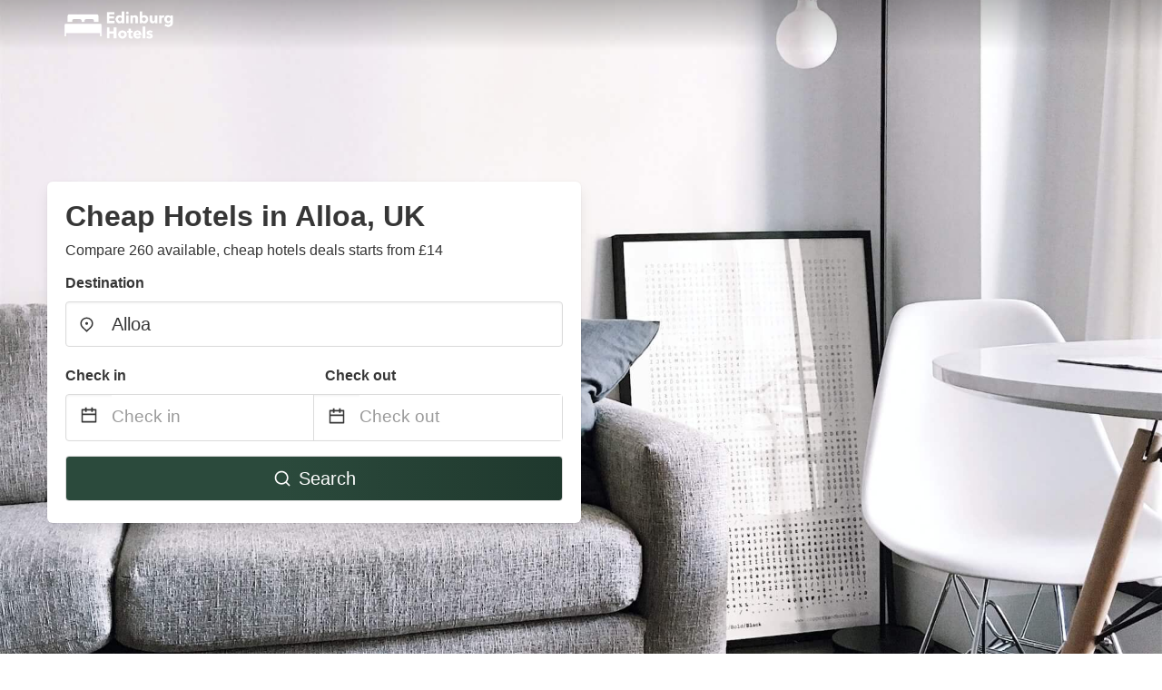

--- FILE ---
content_type: text/html
request_url: https://www.edinburgh-hotels.uk/alloa-united-kingdom
body_size: 97255
content:
<!DOCTYPE html><html lang="en-GB"><head><meta charSet="utf-8"/><meta name="viewport" content="width=device-width, initial-scale=1.0"/><title>Cheap Hotels in Alloa, UK from £14 | edinburgh-hotels.uk</title><meta name="title" content="Cheap Hotels in Alloa, UK from £14 | edinburgh-hotels.uk"/><meta name="description" content="From £14/night - Compare 260 cheap hotels in Alloa area! Find best deals easily &amp; save up to 70% with edinburgh-hotels.uk"/><link rel="canonical" href="https://www.edinburgh-hotels.uk /alloa-united-kingdom"/><link rel="icon" type="image/x-icon" href="https://storage.googleapis.com/vhr-gcp-usa/logos/hotel-favicon/favicon.ico"/><link rel="icon" type="image/png" href="https://storage.googleapis.com/vhr-gcp-usa/logos/hotel-favicon/favicon-32x32.png" sizes="32x32"/><link rel="icon" type="image/png" href="https://storage.googleapis.com/vhr-gcp-usa/logos/hotel-favicon/favicon-16x16.png" sizes="16x16"/><meta property="og:title" content="Cheap Hotels in Alloa, UK from £14 | edinburgh-hotels.uk"/><meta property="og:description" content="From £14/night - Compare 260 cheap hotels in Alloa area! Find best deals easily &amp; save up to 70% with edinburgh-hotels.uk"/><meta name="agd-partner-manual-verification"/><meta name="next-head-count" content="12"/><link rel="preload" href="/_next/static/css/09b51551a1dee98fd52f.css" as="style"/><link rel="stylesheet" href="/_next/static/css/09b51551a1dee98fd52f.css"/><link rel="preload" href="/_next/static/css/baeaa0c79a50d7adec47.css" as="style"/><link rel="stylesheet" href="/_next/static/css/baeaa0c79a50d7adec47.css"/><link rel="preload" href="/_next/static/chunks/main-d4df3cd2b38c1db3cb56.js" as="script"/><link rel="preload" href="/_next/static/chunks/webpack-3ebd2e4c5f70455fd5df.js" as="script"/><link rel="preload" href="/_next/static/chunks/framework.b253b3073c52263d0437.js" as="script"/><link rel="preload" href="/_next/static/chunks/36e48897.86997c975d91371e6ba3.js" as="script"/><link rel="preload" href="/_next/static/chunks/commons.88ae839944f595391cb8.js" as="script"/><link rel="preload" href="/_next/static/chunks/pages/_app-f5b954e96be545996281.js" as="script"/><link rel="preload" href="/_next/static/chunks/62cf2826.4db01173ba49bdcd0676.js" as="script"/><link rel="preload" href="/_next/static/chunks/a29ae703.1f4aba1e12321f56e7f1.js" as="script"/><link rel="preload" href="/_next/static/chunks/4c744e84.30dcdc950a365763ac65.js" as="script"/><link rel="preload" href="/_next/static/chunks/c8eae200.8e6749ae539e1e2c5ab1.js" as="script"/><link rel="preload" href="/_next/static/chunks/fe31f82c.1d4d7c27e449e33f54b1.js" as="script"/><link rel="preload" href="/_next/static/chunks/29107295.ae8513df729d18f6a62a.js" as="script"/><link rel="preload" href="/_next/static/chunks/pages/%5Bmc-slug%5D-0567779a5e5d40b4a4b1.js" as="script"/></head><body><div id="__next"><section class="hero is-medium is-bold" style="background-image:url(https://vhr-public.s3.us-west-2.amazonaws.com/images/landings/image_placeholder_27.jpeg);background-size:cover;background-position:center"><div class="hero-head"><nav class="navbar-gradient-background navbar"><div class="container"><div class="navbar-brand"><a class="navbar-item navbar-logo" href="/"><img src="https://vhr-public.s3.us-west-2.amazonaws.com/logos/uk_edinburg_hotels/uk_edinburg_hotels_white.png" alt="Logo"/></a></div></div></nav></div><div class="hero-body"><div class="container"><div class="row"><div class="columns"><div class="column is-half-desktop is-two-third-tablet is-fullwidth-mobile px-0"><div class="box search-box"><h1 class="title has-text-dark pb-0 mb-2">Cheap Hotels in Alloa, UK</h1><p class="has-text-dark">Compare 260 available, cheap hotels deals starts from £14</p><div class="section py-1 pt-3 px-0"><div class="row pb-2"><div class="field"><label class="label">Destination</label><div class="control has-icons-left"><div role="combobox" aria-haspopup="listbox" aria-owns="react-autowhatever-1" aria-expanded="false" class="react-autosuggest__container"><div><input type="text" value="Alloa" autoComplete="off" aria-autocomplete="list" aria-controls="react-autowhatever-1" class="input is-medium" placeholder="Alloa"/></div><div id="react-autowhatever-1" role="listbox" class="autocomplete-dropdown-container rounded-corner" style="position:absolute;top:110%;left:0;width:100%;box-shadow:0px 6px 16px rgba(0, 0, 0, 0.12);background-color:white;z-index:999"></div></div><span class="icon is-left has-text-dark map-icon-vertical-center"><svg stroke="currentColor" fill="currentColor" stroke-width="0" viewBox="0 0 24 24" height="1em" width="1em" xmlns="http://www.w3.org/2000/svg"><g><path fill="none" d="M0 0h24v24H0z"></path><path d="M12 23.728l-6.364-6.364a9 9 0 1 1 12.728 0L12 23.728zm4.95-7.778a7 7 0 1 0-9.9 0L12 20.9l4.95-4.95zM12 13a2 2 0 1 1 0-4 2 2 0 0 1 0 4z"></path></g></svg></span></div></div></div><div class="row pb-0"><div class="columns py-0 my-0 is-mobile"><div class="column is-half pb-2"><div class="field"><label class="label">Check in</label></div></div><div class="column is-half pb-2"><div class="field"><label class="label">Check out</label></div></div></div><div class="is-hidden-tablet"></div><div class="is-hidden-mobile"></div><div class="columns py-0 my-0"><div class="column is-full py-0 my-0 mc"><div class="DateRangePicker DateRangePicker_1"><div><div class="DateRangePickerInput DateRangePickerInput_1 DateRangePickerInput__withBorder DateRangePickerInput__withBorder_2"><button class="DateRangePickerInput_calendarIcon DateRangePickerInput_calendarIcon_1" type="button" aria-label="Interact with the calendar and add the check-in date for your trip."><svg stroke="currentColor" fill="currentColor" stroke-width="0" viewBox="0 0 24 24" class="has-text-dark calendar-icon" height="1em" width="1em" xmlns="http://www.w3.org/2000/svg"><g><path fill="none" d="M0 0h24v24H0z"></path><path d="M17 3h4a1 1 0 0 1 1 1v16a1 1 0 0 1-1 1H3a1 1 0 0 1-1-1V4a1 1 0 0 1 1-1h4V1h2v2h6V1h2v2zm-2 2H9v2H7V5H4v4h16V5h-3v2h-2V5zm5 6H4v8h16v-8z"></path></g></svg></button><div class="DateInput DateInput_1"><input type="text" class="DateInput_input DateInput_input_1" aria-label="Check in" id="startDate" name="startDate" value="" placeholder="Check in" autoComplete="off" aria-describedby="DateInput__screen-reader-message-startDate"/><p class="DateInput_screenReaderMessage DateInput_screenReaderMessage_1" id="DateInput__screen-reader-message-startDate">Navigate forward to interact with the calendar and select a date. Press the question mark key to get the keyboard shortcuts for changing dates.</p></div><div class="DateRangePickerInput_arrow DateRangePickerInput_arrow_1" aria-hidden="true" role="presentation"><svg stroke="currentColor" fill="currentColor" stroke-width="0" viewBox="0 0 24 24" class="has-text-dark calendar-icon-adjustment" height="1em" width="1em" xmlns="http://www.w3.org/2000/svg"><g><path fill="none" d="M0 0h24v24H0z"></path><path d="M17 3h4a1 1 0 0 1 1 1v16a1 1 0 0 1-1 1H3a1 1 0 0 1-1-1V4a1 1 0 0 1 1-1h4V1h2v2h6V1h2v2zm-2 2H9v2H7V5H4v4h16V5h-3v2h-2V5zm5 6H4v8h16v-8z"></path></g></svg></div><div class="DateInput DateInput_1"><input type="text" class="DateInput_input DateInput_input_1" aria-label="Check out" id="endDate" name="endDate" value="" placeholder="Check out" autoComplete="off" aria-describedby="DateInput__screen-reader-message-endDate"/><p class="DateInput_screenReaderMessage DateInput_screenReaderMessage_1" id="DateInput__screen-reader-message-endDate">Navigate backward to interact with the calendar and select a date. Press the question mark key to get the keyboard shortcuts for changing dates.</p></div></div></div></div></div></div></div><div class="row mt-4"><button class="button is-medium is-fullwidth mc-search-button has-text-white"><svg stroke="currentColor" fill="currentColor" stroke-width="0" viewBox="0 0 24 24" class="mr-2" height="1em" width="1em" xmlns="http://www.w3.org/2000/svg"><g><path fill="none" d="M0 0h24v24H0z"></path><path d="M18.031 16.617l4.283 4.282-1.415 1.415-4.282-4.283A8.96 8.96 0 0 1 11 20c-4.968 0-9-4.032-9-9s4.032-9 9-9 9 4.032 9 9a8.96 8.96 0 0 1-1.969 5.617zm-2.006-.742A6.977 6.977 0 0 0 18 11c0-3.868-3.133-7-7-7-3.868 0-7 3.132-7 7 0 3.867 3.132 7 7 7a6.977 6.977 0 0 0 4.875-1.975l.15-.15z"></path></g></svg>Search</button></div></div></div></div></div></div></div></div><div class="hero-foot"><nav class="tabs is-fullwidth"><div class="container"><ul><li class="is-active mc-hero-tab-active"><a><span class="has-text-theme-color" href="#">Hot Deals</span></a></li><li><a class="mc-hero-tab" href="#map"><span class="has-text-white">Map</span></a></li><li><a class="mc-hero-tab" href="#amenities"><span class="has-text-white">Amenities</span></a></li><li><a class="mc-hero-tab" href="#price-distribution"><span class="has-text-white">Price range</span></a></li><li><a class="mc-hero-tab" href="#faqs"><span class="has-text-white">Travel Guides &amp; FAQ</span></a></li></ul></div></nav></div></section><section class="section"><div class="container"><div style="display:flex;flex-direction:row;align-items:center;justify-content:flex-start;margin-bottom:8px"><span style="padding-right:8px;color:#FFC039;font-size:18px"><svg stroke="currentColor" fill="currentColor" stroke-width="0" viewBox="0 0 320 512" height="1em" width="1em" xmlns="http://www.w3.org/2000/svg"><path d="M296 160H180.6l42.6-129.8C227.2 15 215.7 0 200 0H56C44 0 33.8 8.9 32.2 20.8l-32 240C-1.7 275.2 9.5 288 24 288h118.7L96.6 482.5c-3.6 15.2 8 29.5 23.3 29.5 8.4 0 16.4-4.4 20.8-12l176-304c9.3-15.9-2.2-36-20.7-36z"></path></svg></span><h3 class="subtitle has-text-theme-color">Save Up To 70%</h3></div><h2 class="title">Cheap Hotel Deals near Alloa</h2><div class="columns is-multiline"><div class="column is-one-quarter-widescreen is-one-third-desktop is-half-tablet"><div style="height:100%;display:flex;flex-direction:column;cursor:pointer" class="property-call-for-action-highlighter"><div class="carousel"><figure class="image has-ratio" style="position:relative"><div class="horizontalSlider___281Ls carousel__slider carousel__slider--horizontal" aria-live="polite" aria-label="slider" tabindex="0" role="listbox"><div class="carousel__slider-tray-wrapper carousel__slider-tray-wrap--horizontal"><div class="sliderTray___-vHFQ sliderAnimation___300FY carousel__slider-tray carousel__slider-tray--horizontal" style="width:400%;transform:translateX(0%) translateX(0px);flex-direction:row"><div tabindex="0" aria-selected="true" aria-label="slide" role="option" class="slide___3-Nqo slideHorizontal___1NzNV carousel__slide carousel__slide--visible" style="width:25%;padding-bottom:16.666666666666668%"><div class="slideInner___2mfX9 carousel__inner-slide"><figure class="image has-ratio is-3by2"><img class="rounded-corner image-fit image-background" src="https://q-xx.bstatic.com/xdata/images/hotel/max500/402414832.jpg?k=0e1eea7ca26a110031e3dd608792edde5786849bb66f7e1db081548193ae82ae&amp;o=" alt="Hillhead Farm Lets" loading="lazy"/></figure></div></div><div tabindex="-1" aria-selected="false" aria-label="slide" role="option" class="slide___3-Nqo slideHorizontal___1NzNV carousel__slide carousel__slide--hidden" style="width:25%;padding-bottom:16.666666666666668%"><div class="slideInner___2mfX9 carousel__inner-slide"><figure class="image has-ratio is-3by2"><img class="rounded-corner image-fit image-background" src="https://q-xx.bstatic.com/xdata/images/hotel/max500/83802107.jpg?k=55ffe5d08f1403bbce4b3c1d6b004d28a052a48d5fef0510a53012221447b796&amp;o=" alt="Hillhead Farm Lets" loading="lazy"/></figure></div></div><div tabindex="-1" aria-selected="false" aria-label="slide" role="option" class="slide___3-Nqo slideHorizontal___1NzNV carousel__slide carousel__slide--hidden" style="width:25%;padding-bottom:16.666666666666668%"><div class="slideInner___2mfX9 carousel__inner-slide"><figure class="image has-ratio is-3by2"><img class="rounded-corner image-fit image-background" src="https://q-xx.bstatic.com/xdata/images/hotel/max500/402413406.jpg?k=cb6fb969f6d9e053c9ab49000de6c3a10c88127e0a876625db7857bd9326050d&amp;o=" alt="Hillhead Farm Lets" loading="lazy"/></figure></div></div><div tabindex="-1" aria-selected="false" aria-label="slide" role="option" class="slide___3-Nqo slideHorizontal___1NzNV carousel__slide carousel__slide--hidden" style="width:25%;padding-bottom:16.666666666666668%"><div class="slideInner___2mfX9 carousel__inner-slide"><figure class="image has-ratio is-3by2"><img class="rounded-corner image-fit image-background" src="https://q-xx.bstatic.com/xdata/images/hotel/max500/402128987.jpg?k=52792cf08e6b1bff812971fe3061f107425054b88ccf4b0ab4c0700fa4d7574b&amp;o=" alt="Hillhead Farm Lets" loading="lazy"/></figure></div></div></div></div></div><button type="button" aria-label="previous" class="buttonBack___1mlaL carousel__back-button" disabled="" style="height:28px;width:28px;position:absolute;top:50%;left:4px;transform:translateY(-50%);background-color:white;opacity:0.8;border:white;border-radius:50%"><div style="width:100%;height:100%;display:flex;flex-direction:column;align-items:center;justify-content:center"><svg stroke="currentColor" fill="currentColor" stroke-width="0" viewBox="0 0 320 512" style="color:black;font-size:16px" height="1em" width="1em" xmlns="http://www.w3.org/2000/svg"><path d="M34.52 239.03L228.87 44.69c9.37-9.37 24.57-9.37 33.94 0l22.67 22.67c9.36 9.36 9.37 24.52.04 33.9L131.49 256l154.02 154.75c9.34 9.38 9.32 24.54-.04 33.9l-22.67 22.67c-9.37 9.37-24.57 9.37-33.94 0L34.52 272.97c-9.37-9.37-9.37-24.57 0-33.94z"></path></svg></div></button><button type="button" aria-label="next" class="buttonNext___2mOCa carousel__next-button" style="height:28px;width:28px;position:absolute;top:50%;right:4px;transform:translateY(-50%);background-color:white;opacity:0.8;border:white;border-radius:50%"><div style="width:100%;height:100%;display:flex;flex-direction:column;align-items:center;justify-content:center"><svg stroke="currentColor" fill="currentColor" stroke-width="0" viewBox="0 0 320 512" style="color:black;font-size:16px" height="1em" width="1em" xmlns="http://www.w3.org/2000/svg"><path d="M285.476 272.971L91.132 467.314c-9.373 9.373-24.569 9.373-33.941 0l-22.667-22.667c-9.357-9.357-9.375-24.522-.04-33.901L188.505 256 34.484 101.255c-9.335-9.379-9.317-24.544.04-33.901l22.667-22.667c9.373-9.373 24.569-9.373 33.941 0L285.475 239.03c9.373 9.372 9.373 24.568.001 33.941z"></path></svg></div></button><div style="position:absolute;bottom:4px;left:4px;border-radius:4px;background-color:rgba(255, 255, 255, 0.85);padding:4px 8px;display:flex;flex-direction:row;align-items:center;justify-content:center;font-size:14px" class="has-text-dark is-hidden"><svg stroke="currentColor" fill="currentColor" stroke-width="0" viewBox="0 0 320 512" class="mr-1" height="1em" width="1em" xmlns="http://www.w3.org/2000/svg"><path d="M296 160H180.6l42.6-129.8C227.2 15 215.7 0 200 0H56C44 0 33.8 8.9 32.2 20.8l-32 240C-1.7 275.2 9.5 288 24 288h118.7L96.6 482.5c-3.6 15.2 8 29.5 23.3 29.5 8.4 0 16.4-4.4 20.8-12l176-304c9.3-15.9-2.2-36-20.7-36z"></path></svg></div></figure></div><div style="padding-top:8px;flex:1;display:flex;flex-direction:column;justify-content:space-between"><div><span style="font-size:14px;line-height:16pt;vertical-align:center;margin-bottom:4px" class="has-text-dark mr-1"><svg stroke="currentColor" fill="currentColor" stroke-width="0" viewBox="0 0 576 512" style="color:rgba(255, 55, 91, 1);position:relative;top:1px;margin-right:4px" height="1em" width="1em" xmlns="http://www.w3.org/2000/svg"><path d="M259.3 17.8L194 150.2 47.9 171.5c-26.2 3.8-36.7 36.1-17.7 54.6l105.7 103-25 145.5c-4.5 26.3 23.2 46 46.4 33.7L288 439.6l130.7 68.7c23.2 12.2 50.9-7.4 46.4-33.7l-25-145.5 105.7-103c19-18.5 8.5-50.8-17.7-54.6L382 150.2 316.7 17.8c-11.7-23.6-45.6-23.9-57.4 0z"></path></svg>8.6<!-- --> (<!-- -->141<!-- --> <!-- -->reviews<!-- -->)</span><div style="font-size:16px" class="has-text-dark">Hillhead Farm Lets</div><div style="font-size:14px;line-height:16pt" class="has-text-grey">Hotel · 2 Guests · 1 Bedroom</div></div><div style="margin-top:4px;font-size:16px;display:flex;flex-direction:row;align-items:flex-end;justify-content:space-between" class="has-text-dark"><div><div></div><div><b>£45</b> <!-- -->/night</div></div><img src="https://storage.googleapis.com/vhr-gcp-usa/logos/agoda-logo.png" style="height:16px;max-width:72px;object-fit:contain"/></div></div><div style="margin-top:8px;margin-bottom:8px" class="property-call-for-action-button">View deal</div></div></div><div class="column is-one-quarter-widescreen is-one-third-desktop is-half-tablet"><div style="height:100%;display:flex;flex-direction:column;cursor:pointer" class="property-call-for-action-highlighter"><div class="carousel"><figure class="image has-ratio" style="position:relative"><div class="horizontalSlider___281Ls carousel__slider carousel__slider--horizontal" aria-live="polite" aria-label="slider" tabindex="0" role="listbox"><div class="carousel__slider-tray-wrapper carousel__slider-tray-wrap--horizontal"><div class="sliderTray___-vHFQ sliderAnimation___300FY carousel__slider-tray carousel__slider-tray--horizontal" style="width:400%;transform:translateX(0%) translateX(0px);flex-direction:row"><div tabindex="0" aria-selected="true" aria-label="slide" role="option" class="slide___3-Nqo slideHorizontal___1NzNV carousel__slide carousel__slide--visible" style="width:25%;padding-bottom:16.666666666666668%"><div class="slideInner___2mfX9 carousel__inner-slide"><figure class="image has-ratio is-3by2"><img class="rounded-corner image-fit image-background" src="https://q-xx.bstatic.com/xdata/images/hotel/max500/204238288.jpg?k=b21ea44b9859eda218a498f97f258ac031b0c52a0ec7b3a46e6d350f2c4206c2&amp;o=" alt="Mercure Perth Hotel" loading="lazy"/></figure></div></div><div tabindex="-1" aria-selected="false" aria-label="slide" role="option" class="slide___3-Nqo slideHorizontal___1NzNV carousel__slide carousel__slide--hidden" style="width:25%;padding-bottom:16.666666666666668%"><div class="slideInner___2mfX9 carousel__inner-slide"><figure class="image has-ratio is-3by2"><img class="rounded-corner image-fit image-background" src="https://q-xx.bstatic.com/xdata/images/hotel/max500/66659179.jpg?k=ffa58317f6325286cf10fff3fe0e4c05f7a09e3f0c8b0e8e705ea110ce12091f&amp;o=" alt="Mercure Perth Hotel" loading="lazy"/></figure></div></div><div tabindex="-1" aria-selected="false" aria-label="slide" role="option" class="slide___3-Nqo slideHorizontal___1NzNV carousel__slide carousel__slide--hidden" style="width:25%;padding-bottom:16.666666666666668%"><div class="slideInner___2mfX9 carousel__inner-slide"><figure class="image has-ratio is-3by2"><img class="rounded-corner image-fit image-background" src="https://q-xx.bstatic.com/xdata/images/hotel/max500/218783804.jpg?k=1f2a104afea7f6418fe51aba20a09558c2c88da37441de7c57b21e69c3db0cf9&amp;o=" alt="Mercure Perth Hotel" loading="lazy"/></figure></div></div><div tabindex="-1" aria-selected="false" aria-label="slide" role="option" class="slide___3-Nqo slideHorizontal___1NzNV carousel__slide carousel__slide--hidden" style="width:25%;padding-bottom:16.666666666666668%"><div class="slideInner___2mfX9 carousel__inner-slide"><figure class="image has-ratio is-3by2"><img class="rounded-corner image-fit image-background" src="https://q-xx.bstatic.com/xdata/images/hotel/max500/204593716.jpg?k=00ecbdd235f1e81569e442db5a6f3e40d00c5ecfae37764431e1667574255678&amp;o=" alt="Mercure Perth Hotel" loading="lazy"/></figure></div></div></div></div></div><button type="button" aria-label="previous" class="buttonBack___1mlaL carousel__back-button" disabled="" style="height:28px;width:28px;position:absolute;top:50%;left:4px;transform:translateY(-50%);background-color:white;opacity:0.8;border:white;border-radius:50%"><div style="width:100%;height:100%;display:flex;flex-direction:column;align-items:center;justify-content:center"><svg stroke="currentColor" fill="currentColor" stroke-width="0" viewBox="0 0 320 512" style="color:black;font-size:16px" height="1em" width="1em" xmlns="http://www.w3.org/2000/svg"><path d="M34.52 239.03L228.87 44.69c9.37-9.37 24.57-9.37 33.94 0l22.67 22.67c9.36 9.36 9.37 24.52.04 33.9L131.49 256l154.02 154.75c9.34 9.38 9.32 24.54-.04 33.9l-22.67 22.67c-9.37 9.37-24.57 9.37-33.94 0L34.52 272.97c-9.37-9.37-9.37-24.57 0-33.94z"></path></svg></div></button><button type="button" aria-label="next" class="buttonNext___2mOCa carousel__next-button" style="height:28px;width:28px;position:absolute;top:50%;right:4px;transform:translateY(-50%);background-color:white;opacity:0.8;border:white;border-radius:50%"><div style="width:100%;height:100%;display:flex;flex-direction:column;align-items:center;justify-content:center"><svg stroke="currentColor" fill="currentColor" stroke-width="0" viewBox="0 0 320 512" style="color:black;font-size:16px" height="1em" width="1em" xmlns="http://www.w3.org/2000/svg"><path d="M285.476 272.971L91.132 467.314c-9.373 9.373-24.569 9.373-33.941 0l-22.667-22.667c-9.357-9.357-9.375-24.522-.04-33.901L188.505 256 34.484 101.255c-9.335-9.379-9.317-24.544.04-33.901l22.667-22.667c9.373-9.373 24.569-9.373 33.941 0L285.475 239.03c9.373 9.372 9.373 24.568.001 33.941z"></path></svg></div></button><div style="position:absolute;bottom:4px;left:4px;border-radius:4px;background-color:rgba(255, 255, 255, 0.85);padding:4px 8px;display:flex;flex-direction:row;align-items:center;justify-content:center;font-size:14px" class="has-text-dark is-hidden"><svg stroke="currentColor" fill="currentColor" stroke-width="0" viewBox="0 0 320 512" class="mr-1" height="1em" width="1em" xmlns="http://www.w3.org/2000/svg"><path d="M296 160H180.6l42.6-129.8C227.2 15 215.7 0 200 0H56C44 0 33.8 8.9 32.2 20.8l-32 240C-1.7 275.2 9.5 288 24 288h118.7L96.6 482.5c-3.6 15.2 8 29.5 23.3 29.5 8.4 0 16.4-4.4 20.8-12l176-304c9.3-15.9-2.2-36-20.7-36z"></path></svg></div></figure></div><div style="padding-top:8px;flex:1;display:flex;flex-direction:column;justify-content:space-between"><div><span style="font-size:14px;line-height:16pt;vertical-align:center;margin-bottom:4px" class="has-text-dark mr-1"><svg stroke="currentColor" fill="currentColor" stroke-width="0" viewBox="0 0 576 512" style="color:rgba(255, 55, 91, 1);position:relative;top:1px;margin-right:4px" height="1em" width="1em" xmlns="http://www.w3.org/2000/svg"><path d="M259.3 17.8L194 150.2 47.9 171.5c-26.2 3.8-36.7 36.1-17.7 54.6l105.7 103-25 145.5c-4.5 26.3 23.2 46 46.4 33.7L288 439.6l130.7 68.7c23.2 12.2 50.9-7.4 46.4-33.7l-25-145.5 105.7-103c19-18.5 8.5-50.8-17.7-54.6L382 150.2 316.7 17.8c-11.7-23.6-45.6-23.9-57.4 0z"></path></svg>7.4<!-- --> (<!-- -->754<!-- --> <!-- -->reviews<!-- -->)</span><div style="font-size:16px" class="has-text-dark">Mercure Perth Hotel</div><div style="font-size:14px;line-height:16pt" class="has-text-grey">Hotel · 2 Guests · 1 Bedroom</div></div><div style="margin-top:4px;font-size:16px;display:flex;flex-direction:row;align-items:flex-end;justify-content:space-between" class="has-text-dark"><div><div></div><div><b>£57</b> <!-- -->/night</div></div><img src="https://storage.googleapis.com/vhr-gcp-usa/logos/expedia-logo.png" style="height:16px;max-width:72px;object-fit:contain"/></div></div><div style="margin-top:8px;margin-bottom:8px" class="property-call-for-action-button">View deal</div></div></div><div class="column is-one-quarter-widescreen is-one-third-desktop is-half-tablet"><div style="height:100%;display:flex;flex-direction:column;cursor:pointer" class="property-call-for-action-highlighter"><div class="carousel"><figure class="image has-ratio" style="position:relative"><div class="horizontalSlider___281Ls carousel__slider carousel__slider--horizontal" aria-live="polite" aria-label="slider" tabindex="0" role="listbox"><div class="carousel__slider-tray-wrapper carousel__slider-tray-wrap--horizontal"><div class="sliderTray___-vHFQ sliderAnimation___300FY carousel__slider-tray carousel__slider-tray--horizontal" style="width:400%;transform:translateX(0%) translateX(0px);flex-direction:row"><div tabindex="0" aria-selected="true" aria-label="slide" role="option" class="slide___3-Nqo slideHorizontal___1NzNV carousel__slide carousel__slide--visible" style="width:25%;padding-bottom:16.666666666666668%"><div class="slideInner___2mfX9 carousel__inner-slide"><figure class="image has-ratio is-3by2"><img class="rounded-corner image-fit image-background" src="https://q-xx.bstatic.com/xdata/images/hotel/max500/159201771.jpg?k=269c9e55cb324d1c758ec9ee24e370ed7cf249228a0129dfaef8fbc33dbc71f0&amp;o=" alt="Britannia Edinburgh Hotel" loading="lazy"/></figure></div></div><div tabindex="-1" aria-selected="false" aria-label="slide" role="option" class="slide___3-Nqo slideHorizontal___1NzNV carousel__slide carousel__slide--hidden" style="width:25%;padding-bottom:16.666666666666668%"><div class="slideInner___2mfX9 carousel__inner-slide"><figure class="image has-ratio is-3by2"><img class="rounded-corner image-fit image-background" src="https://q-xx.bstatic.com/xdata/images/hotel/max500/159192332.jpg?k=55c227a7fcaf9ad3c2b2b415e09a61ed9b629318fcc0d7a3ae5c01bd5c2a73bf&amp;o=" alt="Britannia Edinburgh Hotel" loading="lazy"/></figure></div></div><div tabindex="-1" aria-selected="false" aria-label="slide" role="option" class="slide___3-Nqo slideHorizontal___1NzNV carousel__slide carousel__slide--hidden" style="width:25%;padding-bottom:16.666666666666668%"><div class="slideInner___2mfX9 carousel__inner-slide"><figure class="image has-ratio is-3by2"><img class="rounded-corner image-fit image-background" src="https://q-xx.bstatic.com/xdata/images/hotel/max500/159189262.jpg?k=ca2c5271927e7d7816e861a693be18d5b0bb95c4aac084bef21e0780ff466e42&amp;o=" alt="Britannia Edinburgh Hotel" loading="lazy"/></figure></div></div><div tabindex="-1" aria-selected="false" aria-label="slide" role="option" class="slide___3-Nqo slideHorizontal___1NzNV carousel__slide carousel__slide--hidden" style="width:25%;padding-bottom:16.666666666666668%"><div class="slideInner___2mfX9 carousel__inner-slide"><figure class="image has-ratio is-3by2"><img class="rounded-corner image-fit image-background" src="https://q-xx.bstatic.com/xdata/images/hotel/max500/159188178.jpg?k=6e8dac65e7e7e421ef1bed93673e2e379aa93e6510c088a13375ac6f26d9f801&amp;o=" alt="Britannia Edinburgh Hotel" loading="lazy"/></figure></div></div></div></div></div><button type="button" aria-label="previous" class="buttonBack___1mlaL carousel__back-button" disabled="" style="height:28px;width:28px;position:absolute;top:50%;left:4px;transform:translateY(-50%);background-color:white;opacity:0.8;border:white;border-radius:50%"><div style="width:100%;height:100%;display:flex;flex-direction:column;align-items:center;justify-content:center"><svg stroke="currentColor" fill="currentColor" stroke-width="0" viewBox="0 0 320 512" style="color:black;font-size:16px" height="1em" width="1em" xmlns="http://www.w3.org/2000/svg"><path d="M34.52 239.03L228.87 44.69c9.37-9.37 24.57-9.37 33.94 0l22.67 22.67c9.36 9.36 9.37 24.52.04 33.9L131.49 256l154.02 154.75c9.34 9.38 9.32 24.54-.04 33.9l-22.67 22.67c-9.37 9.37-24.57 9.37-33.94 0L34.52 272.97c-9.37-9.37-9.37-24.57 0-33.94z"></path></svg></div></button><button type="button" aria-label="next" class="buttonNext___2mOCa carousel__next-button" style="height:28px;width:28px;position:absolute;top:50%;right:4px;transform:translateY(-50%);background-color:white;opacity:0.8;border:white;border-radius:50%"><div style="width:100%;height:100%;display:flex;flex-direction:column;align-items:center;justify-content:center"><svg stroke="currentColor" fill="currentColor" stroke-width="0" viewBox="0 0 320 512" style="color:black;font-size:16px" height="1em" width="1em" xmlns="http://www.w3.org/2000/svg"><path d="M285.476 272.971L91.132 467.314c-9.373 9.373-24.569 9.373-33.941 0l-22.667-22.667c-9.357-9.357-9.375-24.522-.04-33.901L188.505 256 34.484 101.255c-9.335-9.379-9.317-24.544.04-33.901l22.667-22.667c9.373-9.373 24.569-9.373 33.941 0L285.475 239.03c9.373 9.372 9.373 24.568.001 33.941z"></path></svg></div></button><div style="position:absolute;bottom:4px;left:4px;border-radius:4px;background-color:rgba(255, 255, 255, 0.85);padding:4px 8px;display:flex;flex-direction:row;align-items:center;justify-content:center;font-size:14px" class="has-text-dark is-hidden"><svg stroke="currentColor" fill="currentColor" stroke-width="0" viewBox="0 0 320 512" class="mr-1" height="1em" width="1em" xmlns="http://www.w3.org/2000/svg"><path d="M296 160H180.6l42.6-129.8C227.2 15 215.7 0 200 0H56C44 0 33.8 8.9 32.2 20.8l-32 240C-1.7 275.2 9.5 288 24 288h118.7L96.6 482.5c-3.6 15.2 8 29.5 23.3 29.5 8.4 0 16.4-4.4 20.8-12l176-304c9.3-15.9-2.2-36-20.7-36z"></path></svg></div></figure></div><div style="padding-top:8px;flex:1;display:flex;flex-direction:column;justify-content:space-between"><div><span style="font-size:14px;line-height:16pt;vertical-align:center;margin-bottom:4px" class="has-text-dark mr-1"><svg stroke="currentColor" fill="currentColor" stroke-width="0" viewBox="0 0 576 512" style="color:rgba(255, 55, 91, 1);position:relative;top:1px;margin-right:4px" height="1em" width="1em" xmlns="http://www.w3.org/2000/svg"><path d="M259.3 17.8L194 150.2 47.9 171.5c-26.2 3.8-36.7 36.1-17.7 54.6l105.7 103-25 145.5c-4.5 26.3 23.2 46 46.4 33.7L288 439.6l130.7 68.7c23.2 12.2 50.9-7.4 46.4-33.7l-25-145.5 105.7-103c19-18.5 8.5-50.8-17.7-54.6L382 150.2 316.7 17.8c-11.7-23.6-45.6-23.9-57.4 0z"></path></svg>6.0<!-- --> (<!-- -->1036<!-- --> <!-- -->reviews<!-- -->)</span><div style="font-size:16px" class="has-text-dark">Britannia Edinburgh Hotel</div><div style="font-size:14px;line-height:16pt" class="has-text-grey">Hotel · 2 Guests · 1 Bedroom</div></div><div style="margin-top:4px;font-size:16px;display:flex;flex-direction:row;align-items:flex-end;justify-content:space-between" class="has-text-dark"><div><div></div><div><b>£70</b> <!-- -->/night</div></div><img src="https://firebasestorage.googleapis.com/v0/b/vacationhomerents-stage.appspot.com/o/MC%2FBooking.svg?alt=media&amp;token=b5174eeb-bf35-4740-b7eb-29d7b16b4503" style="height:16px;max-width:72px;object-fit:contain"/></div></div><div style="margin-top:8px;margin-bottom:8px" class="property-call-for-action-button">View deal</div></div></div><div class="column is-one-quarter-widescreen is-one-third-desktop is-half-tablet"><div style="height:100%;display:flex;flex-direction:column;cursor:pointer" class="property-call-for-action-highlighter"><div class="carousel"><figure class="image has-ratio" style="position:relative"><div class="horizontalSlider___281Ls carousel__slider carousel__slider--horizontal" aria-live="polite" aria-label="slider" tabindex="0" role="listbox"><div class="carousel__slider-tray-wrapper carousel__slider-tray-wrap--horizontal"><div class="sliderTray___-vHFQ sliderAnimation___300FY carousel__slider-tray carousel__slider-tray--horizontal" style="width:400%;transform:translateX(0%) translateX(0px);flex-direction:row"><div tabindex="0" aria-selected="true" aria-label="slide" role="option" class="slide___3-Nqo slideHorizontal___1NzNV carousel__slide carousel__slide--visible" style="width:25%;padding-bottom:16.666666666666668%"><div class="slideInner___2mfX9 carousel__inner-slide"><figure class="image has-ratio is-3by2"><img class="rounded-corner image-fit image-background" src="https://q-xx.bstatic.com/xdata/images/hotel/max500/234236741.jpg?k=aaebca931bae7eabc9c06cf9b22779d5e31688fc3b411b337ee513fe07a14fd5&amp;o=" alt="Holiday Inn Express Glenrothes, an IHG Hotel" loading="lazy"/></figure></div></div><div tabindex="-1" aria-selected="false" aria-label="slide" role="option" class="slide___3-Nqo slideHorizontal___1NzNV carousel__slide carousel__slide--hidden" style="width:25%;padding-bottom:16.666666666666668%"><div class="slideInner___2mfX9 carousel__inner-slide"><figure class="image has-ratio is-3by2"><img class="rounded-corner image-fit image-background" src="https://q-xx.bstatic.com/xdata/images/hotel/max500/234236622.jpg?k=31d1b3015d9e7ee31738caf50257a4acd09930b8f5b6c4207018967c1672253f&amp;o=" alt="Holiday Inn Express Glenrothes, an IHG Hotel" loading="lazy"/></figure></div></div><div tabindex="-1" aria-selected="false" aria-label="slide" role="option" class="slide___3-Nqo slideHorizontal___1NzNV carousel__slide carousel__slide--hidden" style="width:25%;padding-bottom:16.666666666666668%"><div class="slideInner___2mfX9 carousel__inner-slide"><figure class="image has-ratio is-3by2"><img class="rounded-corner image-fit image-background" src="https://q-xx.bstatic.com/xdata/images/hotel/max500/249904355.jpg?k=04b6c6f7ee69352009cc24a7248dedd0f8bae62011113e0bb86c018e71cd4e25&amp;o=" alt="Holiday Inn Express Glenrothes, an IHG Hotel" loading="lazy"/></figure></div></div><div tabindex="-1" aria-selected="false" aria-label="slide" role="option" class="slide___3-Nqo slideHorizontal___1NzNV carousel__slide carousel__slide--hidden" style="width:25%;padding-bottom:16.666666666666668%"><div class="slideInner___2mfX9 carousel__inner-slide"><figure class="image has-ratio is-3by2"><img class="rounded-corner image-fit image-background" src="https://q-xx.bstatic.com/xdata/images/hotel/max500/256322965.jpg?k=0f4e131f6f64b0eab5c1a4d449d1f7e32b1e7242f63200986704ad6c38e3ed0c&amp;o=" alt="Holiday Inn Express Glenrothes, an IHG Hotel" loading="lazy"/></figure></div></div></div></div></div><button type="button" aria-label="previous" class="buttonBack___1mlaL carousel__back-button" disabled="" style="height:28px;width:28px;position:absolute;top:50%;left:4px;transform:translateY(-50%);background-color:white;opacity:0.8;border:white;border-radius:50%"><div style="width:100%;height:100%;display:flex;flex-direction:column;align-items:center;justify-content:center"><svg stroke="currentColor" fill="currentColor" stroke-width="0" viewBox="0 0 320 512" style="color:black;font-size:16px" height="1em" width="1em" xmlns="http://www.w3.org/2000/svg"><path d="M34.52 239.03L228.87 44.69c9.37-9.37 24.57-9.37 33.94 0l22.67 22.67c9.36 9.36 9.37 24.52.04 33.9L131.49 256l154.02 154.75c9.34 9.38 9.32 24.54-.04 33.9l-22.67 22.67c-9.37 9.37-24.57 9.37-33.94 0L34.52 272.97c-9.37-9.37-9.37-24.57 0-33.94z"></path></svg></div></button><button type="button" aria-label="next" class="buttonNext___2mOCa carousel__next-button" style="height:28px;width:28px;position:absolute;top:50%;right:4px;transform:translateY(-50%);background-color:white;opacity:0.8;border:white;border-radius:50%"><div style="width:100%;height:100%;display:flex;flex-direction:column;align-items:center;justify-content:center"><svg stroke="currentColor" fill="currentColor" stroke-width="0" viewBox="0 0 320 512" style="color:black;font-size:16px" height="1em" width="1em" xmlns="http://www.w3.org/2000/svg"><path d="M285.476 272.971L91.132 467.314c-9.373 9.373-24.569 9.373-33.941 0l-22.667-22.667c-9.357-9.357-9.375-24.522-.04-33.901L188.505 256 34.484 101.255c-9.335-9.379-9.317-24.544.04-33.901l22.667-22.667c9.373-9.373 24.569-9.373 33.941 0L285.475 239.03c9.373 9.372 9.373 24.568.001 33.941z"></path></svg></div></button><div style="position:absolute;bottom:4px;left:4px;border-radius:4px;background-color:rgba(255, 255, 255, 0.85);padding:4px 8px;display:flex;flex-direction:row;align-items:center;justify-content:center;font-size:14px" class="has-text-dark is-hidden"><svg stroke="currentColor" fill="currentColor" stroke-width="0" viewBox="0 0 320 512" class="mr-1" height="1em" width="1em" xmlns="http://www.w3.org/2000/svg"><path d="M296 160H180.6l42.6-129.8C227.2 15 215.7 0 200 0H56C44 0 33.8 8.9 32.2 20.8l-32 240C-1.7 275.2 9.5 288 24 288h118.7L96.6 482.5c-3.6 15.2 8 29.5 23.3 29.5 8.4 0 16.4-4.4 20.8-12l176-304c9.3-15.9-2.2-36-20.7-36z"></path></svg></div></figure></div><div style="padding-top:8px;flex:1;display:flex;flex-direction:column;justify-content:space-between"><div><span style="font-size:14px;line-height:16pt;vertical-align:center;margin-bottom:4px" class="has-text-dark mr-1"><svg stroke="currentColor" fill="currentColor" stroke-width="0" viewBox="0 0 576 512" style="color:rgba(255, 55, 91, 1);position:relative;top:1px;margin-right:4px" height="1em" width="1em" xmlns="http://www.w3.org/2000/svg"><path d="M259.3 17.8L194 150.2 47.9 171.5c-26.2 3.8-36.7 36.1-17.7 54.6l105.7 103-25 145.5c-4.5 26.3 23.2 46 46.4 33.7L288 439.6l130.7 68.7c23.2 12.2 50.9-7.4 46.4-33.7l-25-145.5 105.7-103c19-18.5 8.5-50.8-17.7-54.6L382 150.2 316.7 17.8c-11.7-23.6-45.6-23.9-57.4 0z"></path></svg>8.8<!-- --> (<!-- -->476<!-- --> <!-- -->reviews<!-- -->)</span><div style="font-size:16px" class="has-text-dark">Holiday Inn Express Glenrothes, an IHG Hotel</div><div style="font-size:14px;line-height:16pt" class="has-text-grey">Hotel · 2 Guests · 1 Bedroom</div></div><div style="margin-top:4px;font-size:16px;display:flex;flex-direction:row;align-items:flex-end;justify-content:space-between" class="has-text-dark"><div><div></div><div><b>£57</b> <!-- -->/night</div></div><img src="https://storage.googleapis.com/vhr-gcp-usa/logos/agoda-logo.png" style="height:16px;max-width:72px;object-fit:contain"/></div></div><div style="margin-top:8px;margin-bottom:8px" class="property-call-for-action-button">View deal</div></div></div><div class="column is-one-quarter-widescreen is-one-third-desktop is-half-tablet"><div style="height:100%;display:flex;flex-direction:column;cursor:pointer" class="property-call-for-action-highlighter"><div class="carousel"><figure class="image has-ratio" style="position:relative"><div class="horizontalSlider___281Ls carousel__slider carousel__slider--horizontal" aria-live="polite" aria-label="slider" tabindex="0" role="listbox"><div class="carousel__slider-tray-wrapper carousel__slider-tray-wrap--horizontal"><div class="sliderTray___-vHFQ sliderAnimation___300FY carousel__slider-tray carousel__slider-tray--horizontal" style="width:400%;transform:translateX(0%) translateX(0px);flex-direction:row"><div tabindex="0" aria-selected="true" aria-label="slide" role="option" class="slide___3-Nqo slideHorizontal___1NzNV carousel__slide carousel__slide--visible" style="width:25%;padding-bottom:16.666666666666668%"><div class="slideInner___2mfX9 carousel__inner-slide"><figure class="image has-ratio is-3by2"><img class="rounded-corner image-fit image-background" src="https://q-xx.bstatic.com/xdata/images/hotel/max1024x768/490935951.jpg?k=2afe434cbf8cd48477e033c9e59cab5fcbe7b25ed98fd94dc3f6045893fbc842&amp;o=" alt="Kirkhouse Inn" loading="lazy"/></figure></div></div><div tabindex="-1" aria-selected="false" aria-label="slide" role="option" class="slide___3-Nqo slideHorizontal___1NzNV carousel__slide carousel__slide--hidden" style="width:25%;padding-bottom:16.666666666666668%"><div class="slideInner___2mfX9 carousel__inner-slide"><figure class="image has-ratio is-3by2"><img class="rounded-corner image-fit image-background" src="https://q-xx.bstatic.com/xdata/images/hotel/max1024x768/496543054.jpg?k=de05978285407a0e96495d754a2035afef8eb8251cc0ec02355475fcffb705a3&amp;o=" alt="Kirkhouse Inn" loading="lazy"/></figure></div></div><div tabindex="-1" aria-selected="false" aria-label="slide" role="option" class="slide___3-Nqo slideHorizontal___1NzNV carousel__slide carousel__slide--hidden" style="width:25%;padding-bottom:16.666666666666668%"><div class="slideInner___2mfX9 carousel__inner-slide"><figure class="image has-ratio is-3by2"><img class="rounded-corner image-fit image-background" src="https://q-xx.bstatic.com/xdata/images/hotel/max1024x768/496543164.jpg?k=7e1419ff3aae7d3b5e49bc68f22705e3c7eeb951e07e00541f91928f05f91ee4&amp;o=" alt="Kirkhouse Inn" loading="lazy"/></figure></div></div><div tabindex="-1" aria-selected="false" aria-label="slide" role="option" class="slide___3-Nqo slideHorizontal___1NzNV carousel__slide carousel__slide--hidden" style="width:25%;padding-bottom:16.666666666666668%"><div class="slideInner___2mfX9 carousel__inner-slide"><figure class="image has-ratio is-3by2"><img class="rounded-corner image-fit image-background" src="https://q-xx.bstatic.com/xdata/images/hotel/max1024x768/496543041.jpg?k=03476d4fb6069f4b2807167a1f0a20991e07a2c4996becf4f0e39763dec68a18&amp;o=" alt="Kirkhouse Inn" loading="lazy"/></figure></div></div></div></div></div><button type="button" aria-label="previous" class="buttonBack___1mlaL carousel__back-button" disabled="" style="height:28px;width:28px;position:absolute;top:50%;left:4px;transform:translateY(-50%);background-color:white;opacity:0.8;border:white;border-radius:50%"><div style="width:100%;height:100%;display:flex;flex-direction:column;align-items:center;justify-content:center"><svg stroke="currentColor" fill="currentColor" stroke-width="0" viewBox="0 0 320 512" style="color:black;font-size:16px" height="1em" width="1em" xmlns="http://www.w3.org/2000/svg"><path d="M34.52 239.03L228.87 44.69c9.37-9.37 24.57-9.37 33.94 0l22.67 22.67c9.36 9.36 9.37 24.52.04 33.9L131.49 256l154.02 154.75c9.34 9.38 9.32 24.54-.04 33.9l-22.67 22.67c-9.37 9.37-24.57 9.37-33.94 0L34.52 272.97c-9.37-9.37-9.37-24.57 0-33.94z"></path></svg></div></button><button type="button" aria-label="next" class="buttonNext___2mOCa carousel__next-button" style="height:28px;width:28px;position:absolute;top:50%;right:4px;transform:translateY(-50%);background-color:white;opacity:0.8;border:white;border-radius:50%"><div style="width:100%;height:100%;display:flex;flex-direction:column;align-items:center;justify-content:center"><svg stroke="currentColor" fill="currentColor" stroke-width="0" viewBox="0 0 320 512" style="color:black;font-size:16px" height="1em" width="1em" xmlns="http://www.w3.org/2000/svg"><path d="M285.476 272.971L91.132 467.314c-9.373 9.373-24.569 9.373-33.941 0l-22.667-22.667c-9.357-9.357-9.375-24.522-.04-33.901L188.505 256 34.484 101.255c-9.335-9.379-9.317-24.544.04-33.901l22.667-22.667c9.373-9.373 24.569-9.373 33.941 0L285.475 239.03c9.373 9.372 9.373 24.568.001 33.941z"></path></svg></div></button><div style="position:absolute;bottom:4px;left:4px;border-radius:4px;background-color:rgba(255, 255, 255, 0.85);padding:4px 8px;display:flex;flex-direction:row;align-items:center;justify-content:center;font-size:14px" class="has-text-dark is-hidden"><svg stroke="currentColor" fill="currentColor" stroke-width="0" viewBox="0 0 320 512" class="mr-1" height="1em" width="1em" xmlns="http://www.w3.org/2000/svg"><path d="M296 160H180.6l42.6-129.8C227.2 15 215.7 0 200 0H56C44 0 33.8 8.9 32.2 20.8l-32 240C-1.7 275.2 9.5 288 24 288h118.7L96.6 482.5c-3.6 15.2 8 29.5 23.3 29.5 8.4 0 16.4-4.4 20.8-12l176-304c9.3-15.9-2.2-36-20.7-36z"></path></svg></div></figure></div><div style="padding-top:8px;flex:1;display:flex;flex-direction:column;justify-content:space-between"><div><span style="font-size:14px;line-height:16pt;vertical-align:center;margin-bottom:4px" class="has-text-dark mr-1"><svg stroke="currentColor" fill="currentColor" stroke-width="0" viewBox="0 0 576 512" style="color:rgba(255, 55, 91, 1);position:relative;top:1px;margin-right:4px" height="1em" width="1em" xmlns="http://www.w3.org/2000/svg"><path d="M259.3 17.8L194 150.2 47.9 171.5c-26.2 3.8-36.7 36.1-17.7 54.6l105.7 103-25 145.5c-4.5 26.3 23.2 46 46.4 33.7L288 439.6l130.7 68.7c23.2 12.2 50.9-7.4 46.4-33.7l-25-145.5 105.7-103c19-18.5 8.5-50.8-17.7-54.6L382 150.2 316.7 17.8c-11.7-23.6-45.6-23.9-57.4 0z"></path></svg>8.0<!-- --> (<!-- -->415<!-- --> <!-- -->reviews<!-- -->)</span><div style="font-size:16px" class="has-text-dark">Kirkhouse Inn</div><div style="font-size:14px;line-height:16pt" class="has-text-grey">Inn · 2 Guests · 1 Bedroom</div></div><div style="margin-top:4px;font-size:16px;display:flex;flex-direction:row;align-items:flex-end;justify-content:space-between" class="has-text-dark"><div><div></div><div><b>£73</b> <!-- -->/night</div></div><img src="https://storage.googleapis.com/vhr-gcp-usa/logos/agoda-logo.png" style="height:16px;max-width:72px;object-fit:contain"/></div></div><div style="margin-top:8px;margin-bottom:8px" class="property-call-for-action-button">View deal</div></div></div><div class="column is-one-quarter-widescreen is-one-third-desktop is-half-tablet"><div style="height:100%;display:flex;flex-direction:column;cursor:pointer" class="property-call-for-action-highlighter"><div class="carousel"><figure class="image has-ratio" style="position:relative"><div class="horizontalSlider___281Ls carousel__slider carousel__slider--horizontal" aria-live="polite" aria-label="slider" tabindex="0" role="listbox"><div class="carousel__slider-tray-wrapper carousel__slider-tray-wrap--horizontal"><div class="sliderTray___-vHFQ sliderAnimation___300FY carousel__slider-tray carousel__slider-tray--horizontal" style="width:400%;transform:translateX(0%) translateX(0px);flex-direction:row"><div tabindex="0" aria-selected="true" aria-label="slide" role="option" class="slide___3-Nqo slideHorizontal___1NzNV carousel__slide carousel__slide--visible" style="width:25%;padding-bottom:16.666666666666668%"><div class="slideInner___2mfX9 carousel__inner-slide"><figure class="image has-ratio is-3by2"><img class="rounded-corner image-fit image-background" src="https://q-xx.bstatic.com/xdata/images/hotel/max500/398558944.jpg?k=12d551663c7d3feb1e515a4b8ed89c04af734c1d02f3ebb7e33bc12d1a13ec2c&amp;o=" alt="Mercure Livingston Hotel" loading="lazy"/></figure></div></div><div tabindex="-1" aria-selected="false" aria-label="slide" role="option" class="slide___3-Nqo slideHorizontal___1NzNV carousel__slide carousel__slide--hidden" style="width:25%;padding-bottom:16.666666666666668%"><div class="slideInner___2mfX9 carousel__inner-slide"><figure class="image has-ratio is-3by2"><img class="rounded-corner image-fit image-background" src="https://q-xx.bstatic.com/xdata/images/hotel/max500/252159165.jpg?k=e4465feae1aba3d23883aaae6436675f32fe013b90caf8f57e6c4c0eaae0198a&amp;o=" alt="Mercure Livingston Hotel" loading="lazy"/></figure></div></div><div tabindex="-1" aria-selected="false" aria-label="slide" role="option" class="slide___3-Nqo slideHorizontal___1NzNV carousel__slide carousel__slide--hidden" style="width:25%;padding-bottom:16.666666666666668%"><div class="slideInner___2mfX9 carousel__inner-slide"><figure class="image has-ratio is-3by2"><img class="rounded-corner image-fit image-background" src="https://q-xx.bstatic.com/xdata/images/hotel/max500/252159167.jpg?k=2fb1e1d8c9defbfe61d487f31d1c07d93c209ee24595812f36bac2434d5520d7&amp;o=" alt="Mercure Livingston Hotel" loading="lazy"/></figure></div></div><div tabindex="-1" aria-selected="false" aria-label="slide" role="option" class="slide___3-Nqo slideHorizontal___1NzNV carousel__slide carousel__slide--hidden" style="width:25%;padding-bottom:16.666666666666668%"><div class="slideInner___2mfX9 carousel__inner-slide"><figure class="image has-ratio is-3by2"><img class="rounded-corner image-fit image-background" src="https://q-xx.bstatic.com/xdata/images/hotel/max500/252159162.jpg?k=8ec6659b844723374417bcffa269fae77890eda11813fd352075d22dc6c6e93b&amp;o=" alt="Mercure Livingston Hotel" loading="lazy"/></figure></div></div></div></div></div><button type="button" aria-label="previous" class="buttonBack___1mlaL carousel__back-button" disabled="" style="height:28px;width:28px;position:absolute;top:50%;left:4px;transform:translateY(-50%);background-color:white;opacity:0.8;border:white;border-radius:50%"><div style="width:100%;height:100%;display:flex;flex-direction:column;align-items:center;justify-content:center"><svg stroke="currentColor" fill="currentColor" stroke-width="0" viewBox="0 0 320 512" style="color:black;font-size:16px" height="1em" width="1em" xmlns="http://www.w3.org/2000/svg"><path d="M34.52 239.03L228.87 44.69c9.37-9.37 24.57-9.37 33.94 0l22.67 22.67c9.36 9.36 9.37 24.52.04 33.9L131.49 256l154.02 154.75c9.34 9.38 9.32 24.54-.04 33.9l-22.67 22.67c-9.37 9.37-24.57 9.37-33.94 0L34.52 272.97c-9.37-9.37-9.37-24.57 0-33.94z"></path></svg></div></button><button type="button" aria-label="next" class="buttonNext___2mOCa carousel__next-button" style="height:28px;width:28px;position:absolute;top:50%;right:4px;transform:translateY(-50%);background-color:white;opacity:0.8;border:white;border-radius:50%"><div style="width:100%;height:100%;display:flex;flex-direction:column;align-items:center;justify-content:center"><svg stroke="currentColor" fill="currentColor" stroke-width="0" viewBox="0 0 320 512" style="color:black;font-size:16px" height="1em" width="1em" xmlns="http://www.w3.org/2000/svg"><path d="M285.476 272.971L91.132 467.314c-9.373 9.373-24.569 9.373-33.941 0l-22.667-22.667c-9.357-9.357-9.375-24.522-.04-33.901L188.505 256 34.484 101.255c-9.335-9.379-9.317-24.544.04-33.901l22.667-22.667c9.373-9.373 24.569-9.373 33.941 0L285.475 239.03c9.373 9.372 9.373 24.568.001 33.941z"></path></svg></div></button><div style="position:absolute;bottom:4px;left:4px;border-radius:4px;background-color:rgba(255, 255, 255, 0.85);padding:4px 8px;display:flex;flex-direction:row;align-items:center;justify-content:center;font-size:14px" class="has-text-dark is-hidden"><svg stroke="currentColor" fill="currentColor" stroke-width="0" viewBox="0 0 320 512" class="mr-1" height="1em" width="1em" xmlns="http://www.w3.org/2000/svg"><path d="M296 160H180.6l42.6-129.8C227.2 15 215.7 0 200 0H56C44 0 33.8 8.9 32.2 20.8l-32 240C-1.7 275.2 9.5 288 24 288h118.7L96.6 482.5c-3.6 15.2 8 29.5 23.3 29.5 8.4 0 16.4-4.4 20.8-12l176-304c9.3-15.9-2.2-36-20.7-36z"></path></svg></div></figure></div><div style="padding-top:8px;flex:1;display:flex;flex-direction:column;justify-content:space-between"><div><span style="font-size:14px;line-height:16pt;vertical-align:center;margin-bottom:4px" class="has-text-dark mr-1"><svg stroke="currentColor" fill="currentColor" stroke-width="0" viewBox="0 0 576 512" style="color:rgba(255, 55, 91, 1);position:relative;top:1px;margin-right:4px" height="1em" width="1em" xmlns="http://www.w3.org/2000/svg"><path d="M259.3 17.8L194 150.2 47.9 171.5c-26.2 3.8-36.7 36.1-17.7 54.6l105.7 103-25 145.5c-4.5 26.3 23.2 46 46.4 33.7L288 439.6l130.7 68.7c23.2 12.2 50.9-7.4 46.4-33.7l-25-145.5 105.7-103c19-18.5 8.5-50.8-17.7-54.6L382 150.2 316.7 17.8c-11.7-23.6-45.6-23.9-57.4 0z"></path></svg>7.4<!-- --> (<!-- -->831<!-- --> <!-- -->reviews<!-- -->)</span><div style="font-size:16px" class="has-text-dark">Mercure Livingston Hotel</div><div style="font-size:14px;line-height:16pt" class="has-text-grey">Hotel · 2 Guests · 1 Bedroom</div></div><div style="margin-top:4px;font-size:16px;display:flex;flex-direction:row;align-items:flex-end;justify-content:space-between" class="has-text-dark"><div><div></div><div><b>£56</b> <!-- -->/night</div></div><img src="https://storage.googleapis.com/vhr-gcp-usa/logos/expedia-logo.png" style="height:16px;max-width:72px;object-fit:contain"/></div></div><div style="margin-top:8px;margin-bottom:8px" class="property-call-for-action-button">View deal</div></div></div><div class="column is-one-quarter-widescreen is-one-third-desktop is-half-tablet"><div style="height:100%;display:flex;flex-direction:column;cursor:pointer" class="property-call-for-action-highlighter"><div class="carousel"><figure class="image has-ratio" style="position:relative"><div class="horizontalSlider___281Ls carousel__slider carousel__slider--horizontal" aria-live="polite" aria-label="slider" tabindex="0" role="listbox"><div class="carousel__slider-tray-wrapper carousel__slider-tray-wrap--horizontal"><div class="sliderTray___-vHFQ sliderAnimation___300FY carousel__slider-tray carousel__slider-tray--horizontal" style="width:400%;transform:translateX(0%) translateX(0px);flex-direction:row"><div tabindex="0" aria-selected="true" aria-label="slide" role="option" class="slide___3-Nqo slideHorizontal___1NzNV carousel__slide carousel__slide--visible" style="width:25%;padding-bottom:16.666666666666668%"><div class="slideInner___2mfX9 carousel__inner-slide"><figure class="image has-ratio is-3by2"><img class="rounded-corner image-fit image-background" src="https://q-xx.bstatic.com/xdata/images/hotel/max500/190489116.jpg?k=b7ec43b6312cd4e9be99f7506ea6b881c421f9d67e37486e6dadfc2e8840fb9f&amp;o=" alt="Castlecary House Hotel" loading="lazy"/></figure></div></div><div tabindex="-1" aria-selected="false" aria-label="slide" role="option" class="slide___3-Nqo slideHorizontal___1NzNV carousel__slide carousel__slide--hidden" style="width:25%;padding-bottom:16.666666666666668%"><div class="slideInner___2mfX9 carousel__inner-slide"><figure class="image has-ratio is-3by2"><img class="rounded-corner image-fit image-background" src="https://q-xx.bstatic.com/xdata/images/hotel/max500/346886603.jpg?k=b665b4f2df09dc924255a00adb98a2ef4eb858ff7eb7ff1de6fdeac798e62583&amp;o=" alt="Castlecary House Hotel" loading="lazy"/></figure></div></div><div tabindex="-1" aria-selected="false" aria-label="slide" role="option" class="slide___3-Nqo slideHorizontal___1NzNV carousel__slide carousel__slide--hidden" style="width:25%;padding-bottom:16.666666666666668%"><div class="slideInner___2mfX9 carousel__inner-slide"><figure class="image has-ratio is-3by2"><img class="rounded-corner image-fit image-background" src="https://q-xx.bstatic.com/xdata/images/hotel/max500/190489147.jpg?k=dd6d69539a7856b9f383cff5e450f88d2266e2905d31d58c1eacf2cd4ff137b1&amp;o=" alt="Castlecary House Hotel" loading="lazy"/></figure></div></div><div tabindex="-1" aria-selected="false" aria-label="slide" role="option" class="slide___3-Nqo slideHorizontal___1NzNV carousel__slide carousel__slide--hidden" style="width:25%;padding-bottom:16.666666666666668%"><div class="slideInner___2mfX9 carousel__inner-slide"><figure class="image has-ratio is-3by2"><img class="rounded-corner image-fit image-background" src="https://q-xx.bstatic.com/xdata/images/hotel/max500/190489168.jpg?k=2478eb6ca52d5b3936dadda076173078595c9a7351c747bf6826471f5d8d4834&amp;o=" alt="Castlecary House Hotel" loading="lazy"/></figure></div></div></div></div></div><button type="button" aria-label="previous" class="buttonBack___1mlaL carousel__back-button" disabled="" style="height:28px;width:28px;position:absolute;top:50%;left:4px;transform:translateY(-50%);background-color:white;opacity:0.8;border:white;border-radius:50%"><div style="width:100%;height:100%;display:flex;flex-direction:column;align-items:center;justify-content:center"><svg stroke="currentColor" fill="currentColor" stroke-width="0" viewBox="0 0 320 512" style="color:black;font-size:16px" height="1em" width="1em" xmlns="http://www.w3.org/2000/svg"><path d="M34.52 239.03L228.87 44.69c9.37-9.37 24.57-9.37 33.94 0l22.67 22.67c9.36 9.36 9.37 24.52.04 33.9L131.49 256l154.02 154.75c9.34 9.38 9.32 24.54-.04 33.9l-22.67 22.67c-9.37 9.37-24.57 9.37-33.94 0L34.52 272.97c-9.37-9.37-9.37-24.57 0-33.94z"></path></svg></div></button><button type="button" aria-label="next" class="buttonNext___2mOCa carousel__next-button" style="height:28px;width:28px;position:absolute;top:50%;right:4px;transform:translateY(-50%);background-color:white;opacity:0.8;border:white;border-radius:50%"><div style="width:100%;height:100%;display:flex;flex-direction:column;align-items:center;justify-content:center"><svg stroke="currentColor" fill="currentColor" stroke-width="0" viewBox="0 0 320 512" style="color:black;font-size:16px" height="1em" width="1em" xmlns="http://www.w3.org/2000/svg"><path d="M285.476 272.971L91.132 467.314c-9.373 9.373-24.569 9.373-33.941 0l-22.667-22.667c-9.357-9.357-9.375-24.522-.04-33.901L188.505 256 34.484 101.255c-9.335-9.379-9.317-24.544.04-33.901l22.667-22.667c9.373-9.373 24.569-9.373 33.941 0L285.475 239.03c9.373 9.372 9.373 24.568.001 33.941z"></path></svg></div></button><div style="position:absolute;bottom:4px;left:4px;border-radius:4px;background-color:rgba(255, 255, 255, 0.85);padding:4px 8px;display:flex;flex-direction:row;align-items:center;justify-content:center;font-size:14px" class="has-text-dark is-hidden"><svg stroke="currentColor" fill="currentColor" stroke-width="0" viewBox="0 0 320 512" class="mr-1" height="1em" width="1em" xmlns="http://www.w3.org/2000/svg"><path d="M296 160H180.6l42.6-129.8C227.2 15 215.7 0 200 0H56C44 0 33.8 8.9 32.2 20.8l-32 240C-1.7 275.2 9.5 288 24 288h118.7L96.6 482.5c-3.6 15.2 8 29.5 23.3 29.5 8.4 0 16.4-4.4 20.8-12l176-304c9.3-15.9-2.2-36-20.7-36z"></path></svg></div></figure></div><div style="padding-top:8px;flex:1;display:flex;flex-direction:column;justify-content:space-between"><div><span style="font-size:14px;line-height:16pt;vertical-align:center;margin-bottom:4px" class="has-text-dark mr-1"><svg stroke="currentColor" fill="currentColor" stroke-width="0" viewBox="0 0 576 512" style="color:rgba(255, 55, 91, 1);position:relative;top:1px;margin-right:4px" height="1em" width="1em" xmlns="http://www.w3.org/2000/svg"><path d="M259.3 17.8L194 150.2 47.9 171.5c-26.2 3.8-36.7 36.1-17.7 54.6l105.7 103-25 145.5c-4.5 26.3 23.2 46 46.4 33.7L288 439.6l130.7 68.7c23.2 12.2 50.9-7.4 46.4-33.7l-25-145.5 105.7-103c19-18.5 8.5-50.8-17.7-54.6L382 150.2 316.7 17.8c-11.7-23.6-45.6-23.9-57.4 0z"></path></svg>8.0<!-- --> (<!-- -->303<!-- --> <!-- -->reviews<!-- -->)</span><div style="font-size:16px" class="has-text-dark">Castlecary House Hotel</div><div style="font-size:14px;line-height:16pt" class="has-text-grey">Hotel · 2 Guests · 1 Bedroom</div></div><div style="margin-top:4px;font-size:16px;display:flex;flex-direction:row;align-items:flex-end;justify-content:space-between" class="has-text-dark"><div><div></div><div><b>£62</b> <!-- -->/night</div></div><img src="https://firebasestorage.googleapis.com/v0/b/vacationhomerents-stage.appspot.com/o/MC%2FBooking.svg?alt=media&amp;token=b5174eeb-bf35-4740-b7eb-29d7b16b4503" style="height:16px;max-width:72px;object-fit:contain"/></div></div><div style="margin-top:8px;margin-bottom:8px" class="property-call-for-action-button">View deal</div></div></div><div class="column is-one-quarter-widescreen is-one-third-desktop is-half-tablet"><div style="height:100%;display:flex;flex-direction:column;cursor:pointer" class="property-call-for-action-highlighter"><div class="carousel"><figure class="image has-ratio" style="position:relative"><div class="horizontalSlider___281Ls carousel__slider carousel__slider--horizontal" aria-live="polite" aria-label="slider" tabindex="0" role="listbox"><div class="carousel__slider-tray-wrapper carousel__slider-tray-wrap--horizontal"><div class="sliderTray___-vHFQ sliderAnimation___300FY carousel__slider-tray carousel__slider-tray--horizontal" style="width:400%;transform:translateX(0%) translateX(0px);flex-direction:row"><div tabindex="0" aria-selected="true" aria-label="slide" role="option" class="slide___3-Nqo slideHorizontal___1NzNV carousel__slide carousel__slide--visible" style="width:25%;padding-bottom:16.666666666666668%"><div class="slideInner___2mfX9 carousel__inner-slide"><figure class="image has-ratio is-3by2"><img class="rounded-corner image-fit image-background" src="https://q-xx.bstatic.com/xdata/images/hotel/max500/469613188.jpg?k=2d80a0f0bea8e7d95a4f0bd01d11924ca695ce85bc55aaea1f3607b96ed6925e&amp;o=" alt="Delta Hotels by Marriott Edinburgh" loading="lazy"/></figure></div></div><div tabindex="-1" aria-selected="false" aria-label="slide" role="option" class="slide___3-Nqo slideHorizontal___1NzNV carousel__slide carousel__slide--hidden" style="width:25%;padding-bottom:16.666666666666668%"><div class="slideInner___2mfX9 carousel__inner-slide"><figure class="image has-ratio is-3by2"><img class="rounded-corner image-fit image-background" src="https://q-xx.bstatic.com/xdata/images/hotel/max500/488447867.jpg?k=c9ab261ab7b8d78e67ed95939efe208ae7df40418d81220a220edd3699472b22&amp;o=" alt="Delta Hotels by Marriott Edinburgh" loading="lazy"/></figure></div></div><div tabindex="-1" aria-selected="false" aria-label="slide" role="option" class="slide___3-Nqo slideHorizontal___1NzNV carousel__slide carousel__slide--hidden" style="width:25%;padding-bottom:16.666666666666668%"><div class="slideInner___2mfX9 carousel__inner-slide"><figure class="image has-ratio is-3by2"><img class="rounded-corner image-fit image-background" src="https://q-xx.bstatic.com/xdata/images/hotel/max500/488447869.jpg?k=f8d5868595ff6da20e7e78ef71a2f17874a26f418fd19964410591a109aa6aa0&amp;o=" alt="Delta Hotels by Marriott Edinburgh" loading="lazy"/></figure></div></div><div tabindex="-1" aria-selected="false" aria-label="slide" role="option" class="slide___3-Nqo slideHorizontal___1NzNV carousel__slide carousel__slide--hidden" style="width:25%;padding-bottom:16.666666666666668%"><div class="slideInner___2mfX9 carousel__inner-slide"><figure class="image has-ratio is-3by2"><img class="rounded-corner image-fit image-background" src="https://q-xx.bstatic.com/xdata/images/hotel/max500/488447870.jpg?k=5fa8f0e4d1b7641f4e3f8d149719962e0f36ce787a4fc4add0b38d2e3247f6cd&amp;o=" alt="Delta Hotels by Marriott Edinburgh" loading="lazy"/></figure></div></div></div></div></div><button type="button" aria-label="previous" class="buttonBack___1mlaL carousel__back-button" disabled="" style="height:28px;width:28px;position:absolute;top:50%;left:4px;transform:translateY(-50%);background-color:white;opacity:0.8;border:white;border-radius:50%"><div style="width:100%;height:100%;display:flex;flex-direction:column;align-items:center;justify-content:center"><svg stroke="currentColor" fill="currentColor" stroke-width="0" viewBox="0 0 320 512" style="color:black;font-size:16px" height="1em" width="1em" xmlns="http://www.w3.org/2000/svg"><path d="M34.52 239.03L228.87 44.69c9.37-9.37 24.57-9.37 33.94 0l22.67 22.67c9.36 9.36 9.37 24.52.04 33.9L131.49 256l154.02 154.75c9.34 9.38 9.32 24.54-.04 33.9l-22.67 22.67c-9.37 9.37-24.57 9.37-33.94 0L34.52 272.97c-9.37-9.37-9.37-24.57 0-33.94z"></path></svg></div></button><button type="button" aria-label="next" class="buttonNext___2mOCa carousel__next-button" style="height:28px;width:28px;position:absolute;top:50%;right:4px;transform:translateY(-50%);background-color:white;opacity:0.8;border:white;border-radius:50%"><div style="width:100%;height:100%;display:flex;flex-direction:column;align-items:center;justify-content:center"><svg stroke="currentColor" fill="currentColor" stroke-width="0" viewBox="0 0 320 512" style="color:black;font-size:16px" height="1em" width="1em" xmlns="http://www.w3.org/2000/svg"><path d="M285.476 272.971L91.132 467.314c-9.373 9.373-24.569 9.373-33.941 0l-22.667-22.667c-9.357-9.357-9.375-24.522-.04-33.901L188.505 256 34.484 101.255c-9.335-9.379-9.317-24.544.04-33.901l22.667-22.667c9.373-9.373 24.569-9.373 33.941 0L285.475 239.03c9.373 9.372 9.373 24.568.001 33.941z"></path></svg></div></button><div style="position:absolute;bottom:4px;left:4px;border-radius:4px;background-color:rgba(255, 255, 255, 0.85);padding:4px 8px;display:flex;flex-direction:row;align-items:center;justify-content:center;font-size:14px" class="has-text-dark is-hidden"><svg stroke="currentColor" fill="currentColor" stroke-width="0" viewBox="0 0 320 512" class="mr-1" height="1em" width="1em" xmlns="http://www.w3.org/2000/svg"><path d="M296 160H180.6l42.6-129.8C227.2 15 215.7 0 200 0H56C44 0 33.8 8.9 32.2 20.8l-32 240C-1.7 275.2 9.5 288 24 288h118.7L96.6 482.5c-3.6 15.2 8 29.5 23.3 29.5 8.4 0 16.4-4.4 20.8-12l176-304c9.3-15.9-2.2-36-20.7-36z"></path></svg></div></figure></div><div style="padding-top:8px;flex:1;display:flex;flex-direction:column;justify-content:space-between"><div><span style="font-size:14px;line-height:16pt;vertical-align:center;margin-bottom:4px" class="has-text-dark mr-1"><svg stroke="currentColor" fill="currentColor" stroke-width="0" viewBox="0 0 576 512" style="color:rgba(255, 55, 91, 1);position:relative;top:1px;margin-right:4px" height="1em" width="1em" xmlns="http://www.w3.org/2000/svg"><path d="M259.3 17.8L194 150.2 47.9 171.5c-26.2 3.8-36.7 36.1-17.7 54.6l105.7 103-25 145.5c-4.5 26.3 23.2 46 46.4 33.7L288 439.6l130.7 68.7c23.2 12.2 50.9-7.4 46.4-33.7l-25-145.5 105.7-103c19-18.5 8.5-50.8-17.7-54.6L382 150.2 316.7 17.8c-11.7-23.6-45.6-23.9-57.4 0z"></path></svg>8.0<!-- --> (<!-- -->1019<!-- --> <!-- -->reviews<!-- -->)</span><div style="font-size:16px" class="has-text-dark">Delta Hotels by Marriott Edinburgh</div><div style="font-size:14px;line-height:16pt" class="has-text-grey">Hotel · 2 Guests · 1 Bedroom</div></div><div style="margin-top:4px;font-size:16px;display:flex;flex-direction:row;align-items:flex-end;justify-content:space-between" class="has-text-dark"><div><div></div><div><b>£66</b> <!-- -->/night</div></div><img src="https://storage.googleapis.com/vhr-gcp-usa/logos/agoda-logo.png" style="height:16px;max-width:72px;object-fit:contain"/></div></div><div style="margin-top:8px;margin-bottom:8px" class="property-call-for-action-button">View deal</div></div></div><div class="column is-one-quarter-widescreen is-one-third-desktop is-half-tablet"><div style="height:100%;display:flex;flex-direction:column;cursor:pointer" class="property-call-for-action-highlighter"><div class="carousel"><figure class="image has-ratio" style="position:relative"><div class="horizontalSlider___281Ls carousel__slider carousel__slider--horizontal" aria-live="polite" aria-label="slider" tabindex="0" role="listbox"><div class="carousel__slider-tray-wrapper carousel__slider-tray-wrap--horizontal"><div class="sliderTray___-vHFQ sliderAnimation___300FY carousel__slider-tray carousel__slider-tray--horizontal" style="width:400%;transform:translateX(0%) translateX(0px);flex-direction:row"><div tabindex="0" aria-selected="true" aria-label="slide" role="option" class="slide___3-Nqo slideHorizontal___1NzNV carousel__slide carousel__slide--visible" style="width:25%;padding-bottom:16.666666666666668%"><div class="slideInner___2mfX9 carousel__inner-slide"><figure class="image has-ratio is-3by2"><img class="rounded-corner image-fit image-background" src="https://q-xx.bstatic.com/xdata/images/hotel/max500/484044444.jpg?k=839d868b8aaedd7624bf2a29b7d0e69064e8c65e56d35c7ac9b69558d17044bf&amp;o=" alt="Hampton By Hilton Hamilton Park" loading="lazy"/></figure></div></div><div tabindex="-1" aria-selected="false" aria-label="slide" role="option" class="slide___3-Nqo slideHorizontal___1NzNV carousel__slide carousel__slide--hidden" style="width:25%;padding-bottom:16.666666666666668%"><div class="slideInner___2mfX9 carousel__inner-slide"><figure class="image has-ratio is-3by2"><img class="rounded-corner image-fit image-background" src="https://q-xx.bstatic.com/xdata/images/hotel/max500/484044457.jpg?k=49ba15f9041a502db626aa042a65c1562184c6bd412ae8107862a648b903e656&amp;o=" alt="Hampton By Hilton Hamilton Park" loading="lazy"/></figure></div></div><div tabindex="-1" aria-selected="false" aria-label="slide" role="option" class="slide___3-Nqo slideHorizontal___1NzNV carousel__slide carousel__slide--hidden" style="width:25%;padding-bottom:16.666666666666668%"><div class="slideInner___2mfX9 carousel__inner-slide"><figure class="image has-ratio is-3by2"><img class="rounded-corner image-fit image-background" src="https://q-xx.bstatic.com/xdata/images/hotel/max500/484044468.jpg?k=dd800360d16aa184487b0cf25f3aa8375581ece1c4794075d9074cfe6bbe3f9f&amp;o=" alt="Hampton By Hilton Hamilton Park" loading="lazy"/></figure></div></div><div tabindex="-1" aria-selected="false" aria-label="slide" role="option" class="slide___3-Nqo slideHorizontal___1NzNV carousel__slide carousel__slide--hidden" style="width:25%;padding-bottom:16.666666666666668%"><div class="slideInner___2mfX9 carousel__inner-slide"><figure class="image has-ratio is-3by2"><img class="rounded-corner image-fit image-background" src="https://q-xx.bstatic.com/xdata/images/hotel/max500/484044479.jpg?k=dcb9ea8cac14488cd3fc289a8886390be12d04652eb817e62fec2a67ce5c25a1&amp;o=" alt="Hampton By Hilton Hamilton Park" loading="lazy"/></figure></div></div></div></div></div><button type="button" aria-label="previous" class="buttonBack___1mlaL carousel__back-button" disabled="" style="height:28px;width:28px;position:absolute;top:50%;left:4px;transform:translateY(-50%);background-color:white;opacity:0.8;border:white;border-radius:50%"><div style="width:100%;height:100%;display:flex;flex-direction:column;align-items:center;justify-content:center"><svg stroke="currentColor" fill="currentColor" stroke-width="0" viewBox="0 0 320 512" style="color:black;font-size:16px" height="1em" width="1em" xmlns="http://www.w3.org/2000/svg"><path d="M34.52 239.03L228.87 44.69c9.37-9.37 24.57-9.37 33.94 0l22.67 22.67c9.36 9.36 9.37 24.52.04 33.9L131.49 256l154.02 154.75c9.34 9.38 9.32 24.54-.04 33.9l-22.67 22.67c-9.37 9.37-24.57 9.37-33.94 0L34.52 272.97c-9.37-9.37-9.37-24.57 0-33.94z"></path></svg></div></button><button type="button" aria-label="next" class="buttonNext___2mOCa carousel__next-button" style="height:28px;width:28px;position:absolute;top:50%;right:4px;transform:translateY(-50%);background-color:white;opacity:0.8;border:white;border-radius:50%"><div style="width:100%;height:100%;display:flex;flex-direction:column;align-items:center;justify-content:center"><svg stroke="currentColor" fill="currentColor" stroke-width="0" viewBox="0 0 320 512" style="color:black;font-size:16px" height="1em" width="1em" xmlns="http://www.w3.org/2000/svg"><path d="M285.476 272.971L91.132 467.314c-9.373 9.373-24.569 9.373-33.941 0l-22.667-22.667c-9.357-9.357-9.375-24.522-.04-33.901L188.505 256 34.484 101.255c-9.335-9.379-9.317-24.544.04-33.901l22.667-22.667c9.373-9.373 24.569-9.373 33.941 0L285.475 239.03c9.373 9.372 9.373 24.568.001 33.941z"></path></svg></div></button><div style="position:absolute;bottom:4px;left:4px;border-radius:4px;background-color:rgba(255, 255, 255, 0.85);padding:4px 8px;display:flex;flex-direction:row;align-items:center;justify-content:center;font-size:14px" class="has-text-dark is-hidden"><svg stroke="currentColor" fill="currentColor" stroke-width="0" viewBox="0 0 320 512" class="mr-1" height="1em" width="1em" xmlns="http://www.w3.org/2000/svg"><path d="M296 160H180.6l42.6-129.8C227.2 15 215.7 0 200 0H56C44 0 33.8 8.9 32.2 20.8l-32 240C-1.7 275.2 9.5 288 24 288h118.7L96.6 482.5c-3.6 15.2 8 29.5 23.3 29.5 8.4 0 16.4-4.4 20.8-12l176-304c9.3-15.9-2.2-36-20.7-36z"></path></svg></div></figure></div><div style="padding-top:8px;flex:1;display:flex;flex-direction:column;justify-content:space-between"><div><span style="font-size:14px;line-height:16pt;vertical-align:center;margin-bottom:4px" class="has-text-dark mr-1"><svg stroke="currentColor" fill="currentColor" stroke-width="0" viewBox="0 0 576 512" style="color:rgba(255, 55, 91, 1);position:relative;top:1px;margin-right:4px" height="1em" width="1em" xmlns="http://www.w3.org/2000/svg"><path d="M259.3 17.8L194 150.2 47.9 171.5c-26.2 3.8-36.7 36.1-17.7 54.6l105.7 103-25 145.5c-4.5 26.3 23.2 46 46.4 33.7L288 439.6l130.7 68.7c23.2 12.2 50.9-7.4 46.4-33.7l-25-145.5 105.7-103c19-18.5 8.5-50.8-17.7-54.6L382 150.2 316.7 17.8c-11.7-23.6-45.6-23.9-57.4 0z"></path></svg>9.2<!-- --> (<!-- -->654<!-- --> <!-- -->reviews<!-- -->)</span><div style="font-size:16px" class="has-text-dark">Hampton By Hilton Hamilton Park</div><div style="font-size:14px;line-height:16pt" class="has-text-grey">Hotel · 2 Guests · 1 Bedroom</div></div><div style="margin-top:4px;font-size:16px;display:flex;flex-direction:row;align-items:flex-end;justify-content:space-between" class="has-text-dark"><div><div></div><div><b>£74</b> <!-- -->/night</div></div><img src="https://storage.googleapis.com/vhr-gcp-usa/logos/expedia-logo.png" style="height:16px;max-width:72px;object-fit:contain"/></div></div><div style="margin-top:8px;margin-bottom:8px" class="property-call-for-action-button">View deal</div></div></div><div class="column is-one-quarter-widescreen is-one-third-desktop is-half-tablet"><div style="height:100%;display:flex;flex-direction:column;cursor:pointer" class="property-call-for-action-highlighter"><div class="carousel"><figure class="image has-ratio" style="position:relative"><div class="horizontalSlider___281Ls carousel__slider carousel__slider--horizontal" aria-live="polite" aria-label="slider" tabindex="0" role="listbox"><div class="carousel__slider-tray-wrapper carousel__slider-tray-wrap--horizontal"><div class="sliderTray___-vHFQ sliderAnimation___300FY carousel__slider-tray carousel__slider-tray--horizontal" style="width:400%;transform:translateX(0%) translateX(0px);flex-direction:row"><div tabindex="0" aria-selected="true" aria-label="slide" role="option" class="slide___3-Nqo slideHorizontal___1NzNV carousel__slide carousel__slide--visible" style="width:25%;padding-bottom:16.666666666666668%"><div class="slideInner___2mfX9 carousel__inner-slide"><figure class="image has-ratio is-3by2"><img class="rounded-corner image-fit image-background" src="https://q-xx.bstatic.com/xdata/images/hotel/max500/315718361.jpg?k=94f6931194b3dd95f542b8ed949b0c892cd8be64611e2a640def8928d0af6c5b&amp;o=" alt="The Lovat Hotel" loading="lazy"/></figure></div></div><div tabindex="-1" aria-selected="false" aria-label="slide" role="option" class="slide___3-Nqo slideHorizontal___1NzNV carousel__slide carousel__slide--hidden" style="width:25%;padding-bottom:16.666666666666668%"><div class="slideInner___2mfX9 carousel__inner-slide"><figure class="image has-ratio is-3by2"><img class="rounded-corner image-fit image-background" src="https://q-xx.bstatic.com/xdata/images/hotel/max500/466214128.jpg?k=d6ef71c8aa27d9e274c5ad15deeb3d3d82182481ebccc6d79cd61fcc96b59189&amp;o=" alt="The Lovat Hotel" loading="lazy"/></figure></div></div><div tabindex="-1" aria-selected="false" aria-label="slide" role="option" class="slide___3-Nqo slideHorizontal___1NzNV carousel__slide carousel__slide--hidden" style="width:25%;padding-bottom:16.666666666666668%"><div class="slideInner___2mfX9 carousel__inner-slide"><figure class="image has-ratio is-3by2"><img class="rounded-corner image-fit image-background" src="https://q-xx.bstatic.com/xdata/images/hotel/max500/466214129.jpg?k=7b4981ae9505dfb6aaf50f4942240a2dcf6cd25b740eda0f365ff976fc9c0b83&amp;o=" alt="The Lovat Hotel" loading="lazy"/></figure></div></div><div tabindex="-1" aria-selected="false" aria-label="slide" role="option" class="slide___3-Nqo slideHorizontal___1NzNV carousel__slide carousel__slide--hidden" style="width:25%;padding-bottom:16.666666666666668%"><div class="slideInner___2mfX9 carousel__inner-slide"><figure class="image has-ratio is-3by2"><img class="rounded-corner image-fit image-background" src="https://q-xx.bstatic.com/xdata/images/hotel/max500/466214111.jpg?k=cd57a2e78ce837d0912b6fd4b84380d79e268d9790c147c5288c7a844025cf44&amp;o=" alt="The Lovat Hotel" loading="lazy"/></figure></div></div></div></div></div><button type="button" aria-label="previous" class="buttonBack___1mlaL carousel__back-button" disabled="" style="height:28px;width:28px;position:absolute;top:50%;left:4px;transform:translateY(-50%);background-color:white;opacity:0.8;border:white;border-radius:50%"><div style="width:100%;height:100%;display:flex;flex-direction:column;align-items:center;justify-content:center"><svg stroke="currentColor" fill="currentColor" stroke-width="0" viewBox="0 0 320 512" style="color:black;font-size:16px" height="1em" width="1em" xmlns="http://www.w3.org/2000/svg"><path d="M34.52 239.03L228.87 44.69c9.37-9.37 24.57-9.37 33.94 0l22.67 22.67c9.36 9.36 9.37 24.52.04 33.9L131.49 256l154.02 154.75c9.34 9.38 9.32 24.54-.04 33.9l-22.67 22.67c-9.37 9.37-24.57 9.37-33.94 0L34.52 272.97c-9.37-9.37-9.37-24.57 0-33.94z"></path></svg></div></button><button type="button" aria-label="next" class="buttonNext___2mOCa carousel__next-button" style="height:28px;width:28px;position:absolute;top:50%;right:4px;transform:translateY(-50%);background-color:white;opacity:0.8;border:white;border-radius:50%"><div style="width:100%;height:100%;display:flex;flex-direction:column;align-items:center;justify-content:center"><svg stroke="currentColor" fill="currentColor" stroke-width="0" viewBox="0 0 320 512" style="color:black;font-size:16px" height="1em" width="1em" xmlns="http://www.w3.org/2000/svg"><path d="M285.476 272.971L91.132 467.314c-9.373 9.373-24.569 9.373-33.941 0l-22.667-22.667c-9.357-9.357-9.375-24.522-.04-33.901L188.505 256 34.484 101.255c-9.335-9.379-9.317-24.544.04-33.901l22.667-22.667c9.373-9.373 24.569-9.373 33.941 0L285.475 239.03c9.373 9.372 9.373 24.568.001 33.941z"></path></svg></div></button><div style="position:absolute;bottom:4px;left:4px;border-radius:4px;background-color:rgba(255, 255, 255, 0.85);padding:4px 8px;display:flex;flex-direction:row;align-items:center;justify-content:center;font-size:14px" class="has-text-dark is-hidden"><svg stroke="currentColor" fill="currentColor" stroke-width="0" viewBox="0 0 320 512" class="mr-1" height="1em" width="1em" xmlns="http://www.w3.org/2000/svg"><path d="M296 160H180.6l42.6-129.8C227.2 15 215.7 0 200 0H56C44 0 33.8 8.9 32.2 20.8l-32 240C-1.7 275.2 9.5 288 24 288h118.7L96.6 482.5c-3.6 15.2 8 29.5 23.3 29.5 8.4 0 16.4-4.4 20.8-12l176-304c9.3-15.9-2.2-36-20.7-36z"></path></svg></div></figure></div><div style="padding-top:8px;flex:1;display:flex;flex-direction:column;justify-content:space-between"><div><span style="font-size:14px;line-height:16pt;vertical-align:center;margin-bottom:4px" class="has-text-dark mr-1"><svg stroke="currentColor" fill="currentColor" stroke-width="0" viewBox="0 0 576 512" style="color:rgba(255, 55, 91, 1);position:relative;top:1px;margin-right:4px" height="1em" width="1em" xmlns="http://www.w3.org/2000/svg"><path d="M259.3 17.8L194 150.2 47.9 171.5c-26.2 3.8-36.7 36.1-17.7 54.6l105.7 103-25 145.5c-4.5 26.3 23.2 46 46.4 33.7L288 439.6l130.7 68.7c23.2 12.2 50.9-7.4 46.4-33.7l-25-145.5 105.7-103c19-18.5 8.5-50.8-17.7-54.6L382 150.2 316.7 17.8c-11.7-23.6-45.6-23.9-57.4 0z"></path></svg>6.8<!-- --> (<!-- -->99<!-- --> <!-- -->reviews<!-- -->)</span><div style="font-size:16px" class="has-text-dark">The Lovat Hotel</div><div style="font-size:14px;line-height:16pt" class="has-text-grey">Hotel · 2 Guests · 1 Bedroom</div></div><div style="margin-top:4px;font-size:16px;display:flex;flex-direction:row;align-items:flex-end;justify-content:space-between" class="has-text-dark"><div><div></div><div><b>£66</b> <!-- -->/night</div></div><img src="https://storage.googleapis.com/vhr-gcp-usa/logos/agoda-logo.png" style="height:16px;max-width:72px;object-fit:contain"/></div></div><div style="margin-top:8px;margin-bottom:8px" class="property-call-for-action-button">View deal</div></div></div><div class="column is-one-quarter-widescreen is-one-third-desktop is-half-tablet"><div style="height:100%;display:flex;flex-direction:column;cursor:pointer" class="property-call-for-action-highlighter"><div class="carousel"><figure class="image has-ratio" style="position:relative"><div class="horizontalSlider___281Ls carousel__slider carousel__slider--horizontal" aria-live="polite" aria-label="slider" tabindex="0" role="listbox"><div class="carousel__slider-tray-wrapper carousel__slider-tray-wrap--horizontal"><div class="sliderTray___-vHFQ sliderAnimation___300FY carousel__slider-tray carousel__slider-tray--horizontal" style="width:400%;transform:translateX(0%) translateX(0px);flex-direction:row"><div tabindex="0" aria-selected="true" aria-label="slide" role="option" class="slide___3-Nqo slideHorizontal___1NzNV carousel__slide carousel__slide--visible" style="width:25%;padding-bottom:16.666666666666668%"><div class="slideInner___2mfX9 carousel__inner-slide"><figure class="image has-ratio is-3by2"><img class="rounded-corner image-fit image-background" src="https://q-xx.bstatic.com/xdata/images/hotel/max500/215615826.jpg?k=4f204629ccc123b5af38c90e805cc56f7113ab0084621f3c3b271452a8917224&amp;o=" alt="Metro Inns Falkirk" loading="lazy"/></figure></div></div><div tabindex="-1" aria-selected="false" aria-label="slide" role="option" class="slide___3-Nqo slideHorizontal___1NzNV carousel__slide carousel__slide--hidden" style="width:25%;padding-bottom:16.666666666666668%"><div class="slideInner___2mfX9 carousel__inner-slide"><figure class="image has-ratio is-3by2"><img class="rounded-corner image-fit image-background" src="https://q-xx.bstatic.com/xdata/images/hotel/max500/3306049.jpg?k=6ab9df15c99fff5b9dec13852406002c0c0af133b51fd87ffcdbbf0aa230a67a&amp;o=" alt="Metro Inns Falkirk" loading="lazy"/></figure></div></div><div tabindex="-1" aria-selected="false" aria-label="slide" role="option" class="slide___3-Nqo slideHorizontal___1NzNV carousel__slide carousel__slide--hidden" style="width:25%;padding-bottom:16.666666666666668%"><div class="slideInner___2mfX9 carousel__inner-slide"><figure class="image has-ratio is-3by2"><img class="rounded-corner image-fit image-background" src="https://q-xx.bstatic.com/xdata/images/hotel/max500/432496550.jpg?k=694c8c5787c52bd1103300d28e1c47201316b030c67146352cc081467cfabe72&amp;o=" alt="Metro Inns Falkirk" loading="lazy"/></figure></div></div><div tabindex="-1" aria-selected="false" aria-label="slide" role="option" class="slide___3-Nqo slideHorizontal___1NzNV carousel__slide carousel__slide--hidden" style="width:25%;padding-bottom:16.666666666666668%"><div class="slideInner___2mfX9 carousel__inner-slide"><figure class="image has-ratio is-3by2"><img class="rounded-corner image-fit image-background" src="https://q-xx.bstatic.com/xdata/images/hotel/max500/254033870.jpg?k=50c73d203f8becab3d8e621f66ad772a7a83cb2c3636757ba17d3fc7d0d27e0d&amp;o=" alt="Metro Inns Falkirk" loading="lazy"/></figure></div></div></div></div></div><button type="button" aria-label="previous" class="buttonBack___1mlaL carousel__back-button" disabled="" style="height:28px;width:28px;position:absolute;top:50%;left:4px;transform:translateY(-50%);background-color:white;opacity:0.8;border:white;border-radius:50%"><div style="width:100%;height:100%;display:flex;flex-direction:column;align-items:center;justify-content:center"><svg stroke="currentColor" fill="currentColor" stroke-width="0" viewBox="0 0 320 512" style="color:black;font-size:16px" height="1em" width="1em" xmlns="http://www.w3.org/2000/svg"><path d="M34.52 239.03L228.87 44.69c9.37-9.37 24.57-9.37 33.94 0l22.67 22.67c9.36 9.36 9.37 24.52.04 33.9L131.49 256l154.02 154.75c9.34 9.38 9.32 24.54-.04 33.9l-22.67 22.67c-9.37 9.37-24.57 9.37-33.94 0L34.52 272.97c-9.37-9.37-9.37-24.57 0-33.94z"></path></svg></div></button><button type="button" aria-label="next" class="buttonNext___2mOCa carousel__next-button" style="height:28px;width:28px;position:absolute;top:50%;right:4px;transform:translateY(-50%);background-color:white;opacity:0.8;border:white;border-radius:50%"><div style="width:100%;height:100%;display:flex;flex-direction:column;align-items:center;justify-content:center"><svg stroke="currentColor" fill="currentColor" stroke-width="0" viewBox="0 0 320 512" style="color:black;font-size:16px" height="1em" width="1em" xmlns="http://www.w3.org/2000/svg"><path d="M285.476 272.971L91.132 467.314c-9.373 9.373-24.569 9.373-33.941 0l-22.667-22.667c-9.357-9.357-9.375-24.522-.04-33.901L188.505 256 34.484 101.255c-9.335-9.379-9.317-24.544.04-33.901l22.667-22.667c9.373-9.373 24.569-9.373 33.941 0L285.475 239.03c9.373 9.372 9.373 24.568.001 33.941z"></path></svg></div></button><div style="position:absolute;bottom:4px;left:4px;border-radius:4px;background-color:rgba(255, 255, 255, 0.85);padding:4px 8px;display:flex;flex-direction:row;align-items:center;justify-content:center;font-size:14px" class="has-text-dark is-hidden"><svg stroke="currentColor" fill="currentColor" stroke-width="0" viewBox="0 0 320 512" class="mr-1" height="1em" width="1em" xmlns="http://www.w3.org/2000/svg"><path d="M296 160H180.6l42.6-129.8C227.2 15 215.7 0 200 0H56C44 0 33.8 8.9 32.2 20.8l-32 240C-1.7 275.2 9.5 288 24 288h118.7L96.6 482.5c-3.6 15.2 8 29.5 23.3 29.5 8.4 0 16.4-4.4 20.8-12l176-304c9.3-15.9-2.2-36-20.7-36z"></path></svg></div></figure></div><div style="padding-top:8px;flex:1;display:flex;flex-direction:column;justify-content:space-between"><div><span style="font-size:14px;line-height:16pt;vertical-align:center;margin-bottom:4px" class="has-text-dark mr-1"><svg stroke="currentColor" fill="currentColor" stroke-width="0" viewBox="0 0 576 512" style="color:rgba(255, 55, 91, 1);position:relative;top:1px;margin-right:4px" height="1em" width="1em" xmlns="http://www.w3.org/2000/svg"><path d="M259.3 17.8L194 150.2 47.9 171.5c-26.2 3.8-36.7 36.1-17.7 54.6l105.7 103-25 145.5c-4.5 26.3 23.2 46 46.4 33.7L288 439.6l130.7 68.7c23.2 12.2 50.9-7.4 46.4-33.7l-25-145.5 105.7-103c19-18.5 8.5-50.8-17.7-54.6L382 150.2 316.7 17.8c-11.7-23.6-45.6-23.9-57.4 0z"></path></svg>6.2<!-- --> (<!-- -->254<!-- --> <!-- -->reviews<!-- -->)</span><div style="font-size:16px" class="has-text-dark">Metro Inns Falkirk</div><div style="font-size:14px;line-height:16pt" class="has-text-grey">Hotel · 2 Guests · 1 Bedroom</div></div><div style="margin-top:4px;font-size:16px;display:flex;flex-direction:row;align-items:flex-end;justify-content:space-between" class="has-text-dark"><div><div></div><div><b>£40</b> <!-- -->/night</div></div><img src="https://storage.googleapis.com/vhr-gcp-usa/logos/expedia-logo.png" style="height:16px;max-width:72px;object-fit:contain"/></div></div><div style="margin-top:8px;margin-bottom:8px" class="property-call-for-action-button">View deal</div></div></div><div class="column is-one-quarter-widescreen is-one-third-desktop is-half-tablet"><div style="height:100%;display:flex;flex-direction:column;cursor:pointer" class="property-call-for-action-highlighter"><div class="carousel"><figure class="image has-ratio" style="position:relative"><div class="horizontalSlider___281Ls carousel__slider carousel__slider--horizontal" aria-live="polite" aria-label="slider" tabindex="0" role="listbox"><div class="carousel__slider-tray-wrapper carousel__slider-tray-wrap--horizontal"><div class="sliderTray___-vHFQ sliderAnimation___300FY carousel__slider-tray carousel__slider-tray--horizontal" style="width:400%;transform:translateX(0%) translateX(0px);flex-direction:row"><div tabindex="0" aria-selected="true" aria-label="slide" role="option" class="slide___3-Nqo slideHorizontal___1NzNV carousel__slide carousel__slide--visible" style="width:25%;padding-bottom:16.666666666666668%"><div class="slideInner___2mfX9 carousel__inner-slide"><figure class="image has-ratio is-3by2"><img class="rounded-corner image-fit image-background" src="https://q-xx.bstatic.com/xdata/images/hotel/max500/275120837.jpg?k=48fddb581443e8bb7d199ec388bad14459a339a282d6337e2581996e05af3943&amp;o=" alt="Holiday Inn Express Dunfermline, an IHG Hotel" loading="lazy"/></figure></div></div><div tabindex="-1" aria-selected="false" aria-label="slide" role="option" class="slide___3-Nqo slideHorizontal___1NzNV carousel__slide carousel__slide--hidden" style="width:25%;padding-bottom:16.666666666666668%"><div class="slideInner___2mfX9 carousel__inner-slide"><figure class="image has-ratio is-3by2"><img class="rounded-corner image-fit image-background" src="https://q-xx.bstatic.com/xdata/images/hotel/max500/371651282.jpg?k=c092e0401f67ff1a2747f6735403507d2ddc9a55588f5883df8130e9e0289193&amp;o=" alt="Holiday Inn Express Dunfermline, an IHG Hotel" loading="lazy"/></figure></div></div><div tabindex="-1" aria-selected="false" aria-label="slide" role="option" class="slide___3-Nqo slideHorizontal___1NzNV carousel__slide carousel__slide--hidden" style="width:25%;padding-bottom:16.666666666666668%"><div class="slideInner___2mfX9 carousel__inner-slide"><figure class="image has-ratio is-3by2"><img class="rounded-corner image-fit image-background" src="https://q-xx.bstatic.com/xdata/images/hotel/max500/371652513.jpg?k=5034a8105fe290b1ba5e5e27b0a68423e5f07238644bd5e24a74a62465133c6a&amp;o=" alt="Holiday Inn Express Dunfermline, an IHG Hotel" loading="lazy"/></figure></div></div><div tabindex="-1" aria-selected="false" aria-label="slide" role="option" class="slide___3-Nqo slideHorizontal___1NzNV carousel__slide carousel__slide--hidden" style="width:25%;padding-bottom:16.666666666666668%"><div class="slideInner___2mfX9 carousel__inner-slide"><figure class="image has-ratio is-3by2"><img class="rounded-corner image-fit image-background" src="https://q-xx.bstatic.com/xdata/images/hotel/max500/234526373.jpg?k=0f70cf005ecf69d245c02e8579fd29401c1889fce8c47283872724845c29978d&amp;o=" alt="Holiday Inn Express Dunfermline, an IHG Hotel" loading="lazy"/></figure></div></div></div></div></div><button type="button" aria-label="previous" class="buttonBack___1mlaL carousel__back-button" disabled="" style="height:28px;width:28px;position:absolute;top:50%;left:4px;transform:translateY(-50%);background-color:white;opacity:0.8;border:white;border-radius:50%"><div style="width:100%;height:100%;display:flex;flex-direction:column;align-items:center;justify-content:center"><svg stroke="currentColor" fill="currentColor" stroke-width="0" viewBox="0 0 320 512" style="color:black;font-size:16px" height="1em" width="1em" xmlns="http://www.w3.org/2000/svg"><path d="M34.52 239.03L228.87 44.69c9.37-9.37 24.57-9.37 33.94 0l22.67 22.67c9.36 9.36 9.37 24.52.04 33.9L131.49 256l154.02 154.75c9.34 9.38 9.32 24.54-.04 33.9l-22.67 22.67c-9.37 9.37-24.57 9.37-33.94 0L34.52 272.97c-9.37-9.37-9.37-24.57 0-33.94z"></path></svg></div></button><button type="button" aria-label="next" class="buttonNext___2mOCa carousel__next-button" style="height:28px;width:28px;position:absolute;top:50%;right:4px;transform:translateY(-50%);background-color:white;opacity:0.8;border:white;border-radius:50%"><div style="width:100%;height:100%;display:flex;flex-direction:column;align-items:center;justify-content:center"><svg stroke="currentColor" fill="currentColor" stroke-width="0" viewBox="0 0 320 512" style="color:black;font-size:16px" height="1em" width="1em" xmlns="http://www.w3.org/2000/svg"><path d="M285.476 272.971L91.132 467.314c-9.373 9.373-24.569 9.373-33.941 0l-22.667-22.667c-9.357-9.357-9.375-24.522-.04-33.901L188.505 256 34.484 101.255c-9.335-9.379-9.317-24.544.04-33.901l22.667-22.667c9.373-9.373 24.569-9.373 33.941 0L285.475 239.03c9.373 9.372 9.373 24.568.001 33.941z"></path></svg></div></button><div style="position:absolute;bottom:4px;left:4px;border-radius:4px;background-color:rgba(255, 255, 255, 0.85);padding:4px 8px;display:flex;flex-direction:row;align-items:center;justify-content:center;font-size:14px" class="has-text-dark is-hidden"><svg stroke="currentColor" fill="currentColor" stroke-width="0" viewBox="0 0 320 512" class="mr-1" height="1em" width="1em" xmlns="http://www.w3.org/2000/svg"><path d="M296 160H180.6l42.6-129.8C227.2 15 215.7 0 200 0H56C44 0 33.8 8.9 32.2 20.8l-32 240C-1.7 275.2 9.5 288 24 288h118.7L96.6 482.5c-3.6 15.2 8 29.5 23.3 29.5 8.4 0 16.4-4.4 20.8-12l176-304c9.3-15.9-2.2-36-20.7-36z"></path></svg></div></figure></div><div style="padding-top:8px;flex:1;display:flex;flex-direction:column;justify-content:space-between"><div><span style="font-size:14px;line-height:16pt;vertical-align:center;margin-bottom:4px" class="has-text-dark mr-1"><svg stroke="currentColor" fill="currentColor" stroke-width="0" viewBox="0 0 576 512" style="color:rgba(255, 55, 91, 1);position:relative;top:1px;margin-right:4px" height="1em" width="1em" xmlns="http://www.w3.org/2000/svg"><path d="M259.3 17.8L194 150.2 47.9 171.5c-26.2 3.8-36.7 36.1-17.7 54.6l105.7 103-25 145.5c-4.5 26.3 23.2 46 46.4 33.7L288 439.6l130.7 68.7c23.2 12.2 50.9-7.4 46.4-33.7l-25-145.5 105.7-103c19-18.5 8.5-50.8-17.7-54.6L382 150.2 316.7 17.8c-11.7-23.6-45.6-23.9-57.4 0z"></path></svg>8.6<!-- --> (<!-- -->697<!-- --> <!-- -->reviews<!-- -->)</span><div style="font-size:16px" class="has-text-dark">Holiday Inn Express Dunfermline, an IHG Hotel</div><div style="font-size:14px;line-height:16pt" class="has-text-grey">Hotel · 2 Guests · 1 Bedroom</div></div><div style="margin-top:4px;font-size:16px;display:flex;flex-direction:row;align-items:flex-end;justify-content:space-between" class="has-text-dark"><div><div></div><div><b>£58</b> <!-- -->/night</div></div><img src="https://storage.googleapis.com/vhr-gcp-usa/logos/expedia-logo.png" style="height:16px;max-width:72px;object-fit:contain"/></div></div><div style="margin-top:8px;margin-bottom:8px" class="property-call-for-action-button">View deal</div></div></div><div class="column is-one-quarter-widescreen is-one-third-desktop is-half-tablet"><div style="height:100%;display:flex;flex-direction:column;cursor:pointer" class="property-call-for-action-highlighter"><div class="carousel"><figure class="image has-ratio" style="position:relative"><div class="horizontalSlider___281Ls carousel__slider carousel__slider--horizontal" aria-live="polite" aria-label="slider" tabindex="0" role="listbox"><div class="carousel__slider-tray-wrapper carousel__slider-tray-wrap--horizontal"><div class="sliderTray___-vHFQ sliderAnimation___300FY carousel__slider-tray carousel__slider-tray--horizontal" style="width:400%;transform:translateX(0%) translateX(0px);flex-direction:row"><div tabindex="0" aria-selected="true" aria-label="slide" role="option" class="slide___3-Nqo slideHorizontal___1NzNV carousel__slide carousel__slide--visible" style="width:25%;padding-bottom:16.666666666666668%"><div class="slideInner___2mfX9 carousel__inner-slide"><figure class="image has-ratio is-3by2"><img class="rounded-corner image-fit image-background" src="https://pix6.agoda.net/property/15531567/0/428deb6a56e54a9993f9ea6568da6fb4.jpg?ca=18&amp;ce=1&amp;s=1024x768" alt="Bentley Hotel" loading="lazy"/></figure></div></div><div tabindex="-1" aria-selected="false" aria-label="slide" role="option" class="slide___3-Nqo slideHorizontal___1NzNV carousel__slide carousel__slide--hidden" style="width:25%;padding-bottom:16.666666666666668%"><div class="slideInner___2mfX9 carousel__inner-slide"><figure class="image has-ratio is-3by2"><img class="rounded-corner image-fit image-background" src="https://pix6.agoda.net/property/15531567/0/ce18b36f9c3ddccc4857bc2c107735c5.jpg?ca=18&amp;ce=1&amp;s=1024x768" alt="Bentley Hotel" loading="lazy"/></figure></div></div><div tabindex="-1" aria-selected="false" aria-label="slide" role="option" class="slide___3-Nqo slideHorizontal___1NzNV carousel__slide carousel__slide--hidden" style="width:25%;padding-bottom:16.666666666666668%"><div class="slideInner___2mfX9 carousel__inner-slide"><figure class="image has-ratio is-3by2"><img class="rounded-corner image-fit image-background" src="https://pix6.agoda.net/property/15531567/0/ec4689807db0c2cace51a6a221f467b0.jpg?ca=18&amp;ce=1&amp;s=1024x768" alt="Bentley Hotel" loading="lazy"/></figure></div></div><div tabindex="-1" aria-selected="false" aria-label="slide" role="option" class="slide___3-Nqo slideHorizontal___1NzNV carousel__slide carousel__slide--hidden" style="width:25%;padding-bottom:16.666666666666668%"><div class="slideInner___2mfX9 carousel__inner-slide"><figure class="image has-ratio is-3by2"><img class="rounded-corner image-fit image-background" src="https://pix6.agoda.net/property/15531567/0/d6ddeae28f83d08a463c06f59b267f5a.jpg?ca=18&amp;ce=1&amp;s=1024x768" alt="Bentley Hotel" loading="lazy"/></figure></div></div></div></div></div><button type="button" aria-label="previous" class="buttonBack___1mlaL carousel__back-button" disabled="" style="height:28px;width:28px;position:absolute;top:50%;left:4px;transform:translateY(-50%);background-color:white;opacity:0.8;border:white;border-radius:50%"><div style="width:100%;height:100%;display:flex;flex-direction:column;align-items:center;justify-content:center"><svg stroke="currentColor" fill="currentColor" stroke-width="0" viewBox="0 0 320 512" style="color:black;font-size:16px" height="1em" width="1em" xmlns="http://www.w3.org/2000/svg"><path d="M34.52 239.03L228.87 44.69c9.37-9.37 24.57-9.37 33.94 0l22.67 22.67c9.36 9.36 9.37 24.52.04 33.9L131.49 256l154.02 154.75c9.34 9.38 9.32 24.54-.04 33.9l-22.67 22.67c-9.37 9.37-24.57 9.37-33.94 0L34.52 272.97c-9.37-9.37-9.37-24.57 0-33.94z"></path></svg></div></button><button type="button" aria-label="next" class="buttonNext___2mOCa carousel__next-button" style="height:28px;width:28px;position:absolute;top:50%;right:4px;transform:translateY(-50%);background-color:white;opacity:0.8;border:white;border-radius:50%"><div style="width:100%;height:100%;display:flex;flex-direction:column;align-items:center;justify-content:center"><svg stroke="currentColor" fill="currentColor" stroke-width="0" viewBox="0 0 320 512" style="color:black;font-size:16px" height="1em" width="1em" xmlns="http://www.w3.org/2000/svg"><path d="M285.476 272.971L91.132 467.314c-9.373 9.373-24.569 9.373-33.941 0l-22.667-22.667c-9.357-9.357-9.375-24.522-.04-33.901L188.505 256 34.484 101.255c-9.335-9.379-9.317-24.544.04-33.901l22.667-22.667c9.373-9.373 24.569-9.373 33.941 0L285.475 239.03c9.373 9.372 9.373 24.568.001 33.941z"></path></svg></div></button><div style="position:absolute;bottom:4px;left:4px;border-radius:4px;background-color:rgba(255, 255, 255, 0.85);padding:4px 8px;display:flex;flex-direction:row;align-items:center;justify-content:center;font-size:14px" class="has-text-dark is-hidden"><svg stroke="currentColor" fill="currentColor" stroke-width="0" viewBox="0 0 320 512" class="mr-1" height="1em" width="1em" xmlns="http://www.w3.org/2000/svg"><path d="M296 160H180.6l42.6-129.8C227.2 15 215.7 0 200 0H56C44 0 33.8 8.9 32.2 20.8l-32 240C-1.7 275.2 9.5 288 24 288h118.7L96.6 482.5c-3.6 15.2 8 29.5 23.3 29.5 8.4 0 16.4-4.4 20.8-12l176-304c9.3-15.9-2.2-36-20.7-36z"></path></svg></div></figure></div><div style="padding-top:8px;flex:1;display:flex;flex-direction:column;justify-content:space-between"><div><span style="font-size:14px;line-height:16pt;vertical-align:center;margin-bottom:4px" class="has-text-dark mr-1"><svg stroke="currentColor" fill="currentColor" stroke-width="0" viewBox="0 0 576 512" style="color:rgba(255, 55, 91, 1);position:relative;top:1px;margin-right:4px" height="1em" width="1em" xmlns="http://www.w3.org/2000/svg"><path d="M259.3 17.8L194 150.2 47.9 171.5c-26.2 3.8-36.7 36.1-17.7 54.6l105.7 103-25 145.5c-4.5 26.3 23.2 46 46.4 33.7L288 439.6l130.7 68.7c23.2 12.2 50.9-7.4 46.4-33.7l-25-145.5 105.7-103c19-18.5 8.5-50.8-17.7-54.6L382 150.2 316.7 17.8c-11.7-23.6-45.6-23.9-57.4 0z"></path></svg>8.2<!-- --> (<!-- -->286<!-- --> <!-- -->reviews<!-- -->)</span><div style="font-size:16px" class="has-text-dark">Bentley Hotel</div><div style="font-size:14px;line-height:16pt" class="has-text-grey">Hotel · 2 Guests · 1 Bedroom</div></div><div style="margin-top:4px;font-size:16px;display:flex;flex-direction:row;align-items:flex-end;justify-content:space-between" class="has-text-dark"><div><div></div><div><b>£53</b> <!-- -->/night</div></div><img src="https://storage.googleapis.com/vhr-gcp-usa/logos/expedia-logo.png" style="height:16px;max-width:72px;object-fit:contain"/></div></div><div style="margin-top:8px;margin-bottom:8px" class="property-call-for-action-button">View deal</div></div></div><div class="column is-one-quarter-widescreen is-one-third-desktop is-half-tablet"><div style="height:100%;display:flex;flex-direction:column;cursor:pointer" class="property-call-for-action-highlighter"><div class="carousel"><figure class="image has-ratio" style="position:relative"><div class="horizontalSlider___281Ls carousel__slider carousel__slider--horizontal" aria-live="polite" aria-label="slider" tabindex="0" role="listbox"><div class="carousel__slider-tray-wrapper carousel__slider-tray-wrap--horizontal"><div class="sliderTray___-vHFQ sliderAnimation___300FY carousel__slider-tray carousel__slider-tray--horizontal" style="width:400%;transform:translateX(0%) translateX(0px);flex-direction:row"><div tabindex="0" aria-selected="true" aria-label="slide" role="option" class="slide___3-Nqo slideHorizontal___1NzNV carousel__slide carousel__slide--visible" style="width:25%;padding-bottom:16.666666666666668%"><div class="slideInner___2mfX9 carousel__inner-slide"><figure class="image has-ratio is-3by2"><img class="rounded-corner image-fit image-background" src="https://q-xx.bstatic.com/xdata/images/hotel/max500/353680433.jpg?k=dab5421488adae19896f3a1ed2dc6e02d61d485188b3ee7ed6916dd771e834d3&amp;o=" alt="Callander Hostel" loading="lazy"/></figure></div></div><div tabindex="-1" aria-selected="false" aria-label="slide" role="option" class="slide___3-Nqo slideHorizontal___1NzNV carousel__slide carousel__slide--hidden" style="width:25%;padding-bottom:16.666666666666668%"><div class="slideInner___2mfX9 carousel__inner-slide"><figure class="image has-ratio is-3by2"><img class="rounded-corner image-fit image-background" src="https://q-xx.bstatic.com/xdata/images/hotel/max500/310787939.jpg?k=8d6ea0163059889a1f27b4105075d39cc7169eaa0b18ae57331159aaf1bc6f41&amp;o=" alt="Callander Hostel" loading="lazy"/></figure></div></div><div tabindex="-1" aria-selected="false" aria-label="slide" role="option" class="slide___3-Nqo slideHorizontal___1NzNV carousel__slide carousel__slide--hidden" style="width:25%;padding-bottom:16.666666666666668%"><div class="slideInner___2mfX9 carousel__inner-slide"><figure class="image has-ratio is-3by2"><img class="rounded-corner image-fit image-background" src="https://q-xx.bstatic.com/xdata/images/hotel/max500/310787763.jpg?k=802d8d2968e5e46e2d4b8e2f55c4f7286c08781d9065da8d494aa311da57099a&amp;o=" alt="Callander Hostel" loading="lazy"/></figure></div></div><div tabindex="-1" aria-selected="false" aria-label="slide" role="option" class="slide___3-Nqo slideHorizontal___1NzNV carousel__slide carousel__slide--hidden" style="width:25%;padding-bottom:16.666666666666668%"><div class="slideInner___2mfX9 carousel__inner-slide"><figure class="image has-ratio is-3by2"><img class="rounded-corner image-fit image-background" src="https://q-xx.bstatic.com/xdata/images/hotel/max500/257940849.jpg?k=2c88746b0760429a49a1b1beac59994b46c8615cb5976b4a808ce27cfc14cff0&amp;o=" alt="Callander Hostel" loading="lazy"/></figure></div></div></div></div></div><button type="button" aria-label="previous" class="buttonBack___1mlaL carousel__back-button" disabled="" style="height:28px;width:28px;position:absolute;top:50%;left:4px;transform:translateY(-50%);background-color:white;opacity:0.8;border:white;border-radius:50%"><div style="width:100%;height:100%;display:flex;flex-direction:column;align-items:center;justify-content:center"><svg stroke="currentColor" fill="currentColor" stroke-width="0" viewBox="0 0 320 512" style="color:black;font-size:16px" height="1em" width="1em" xmlns="http://www.w3.org/2000/svg"><path d="M34.52 239.03L228.87 44.69c9.37-9.37 24.57-9.37 33.94 0l22.67 22.67c9.36 9.36 9.37 24.52.04 33.9L131.49 256l154.02 154.75c9.34 9.38 9.32 24.54-.04 33.9l-22.67 22.67c-9.37 9.37-24.57 9.37-33.94 0L34.52 272.97c-9.37-9.37-9.37-24.57 0-33.94z"></path></svg></div></button><button type="button" aria-label="next" class="buttonNext___2mOCa carousel__next-button" style="height:28px;width:28px;position:absolute;top:50%;right:4px;transform:translateY(-50%);background-color:white;opacity:0.8;border:white;border-radius:50%"><div style="width:100%;height:100%;display:flex;flex-direction:column;align-items:center;justify-content:center"><svg stroke="currentColor" fill="currentColor" stroke-width="0" viewBox="0 0 320 512" style="color:black;font-size:16px" height="1em" width="1em" xmlns="http://www.w3.org/2000/svg"><path d="M285.476 272.971L91.132 467.314c-9.373 9.373-24.569 9.373-33.941 0l-22.667-22.667c-9.357-9.357-9.375-24.522-.04-33.901L188.505 256 34.484 101.255c-9.335-9.379-9.317-24.544.04-33.901l22.667-22.667c9.373-9.373 24.569-9.373 33.941 0L285.475 239.03c9.373 9.372 9.373 24.568.001 33.941z"></path></svg></div></button><div style="position:absolute;bottom:4px;left:4px;border-radius:4px;background-color:rgba(255, 255, 255, 0.85);padding:4px 8px;display:flex;flex-direction:row;align-items:center;justify-content:center;font-size:14px" class="has-text-dark is-hidden"><svg stroke="currentColor" fill="currentColor" stroke-width="0" viewBox="0 0 320 512" class="mr-1" height="1em" width="1em" xmlns="http://www.w3.org/2000/svg"><path d="M296 160H180.6l42.6-129.8C227.2 15 215.7 0 200 0H56C44 0 33.8 8.9 32.2 20.8l-32 240C-1.7 275.2 9.5 288 24 288h118.7L96.6 482.5c-3.6 15.2 8 29.5 23.3 29.5 8.4 0 16.4-4.4 20.8-12l176-304c9.3-15.9-2.2-36-20.7-36z"></path></svg></div></figure></div><div style="padding-top:8px;flex:1;display:flex;flex-direction:column;justify-content:space-between"><div><span style="font-size:14px;line-height:16pt;vertical-align:center;margin-bottom:4px" class="has-text-dark mr-1"><svg stroke="currentColor" fill="currentColor" stroke-width="0" viewBox="0 0 576 512" style="color:rgba(255, 55, 91, 1);position:relative;top:1px;margin-right:4px" height="1em" width="1em" xmlns="http://www.w3.org/2000/svg"><path d="M259.3 17.8L194 150.2 47.9 171.5c-26.2 3.8-36.7 36.1-17.7 54.6l105.7 103-25 145.5c-4.5 26.3 23.2 46 46.4 33.7L288 439.6l130.7 68.7c23.2 12.2 50.9-7.4 46.4-33.7l-25-145.5 105.7-103c19-18.5 8.5-50.8-17.7-54.6L382 150.2 316.7 17.8c-11.7-23.6-45.6-23.9-57.4 0z"></path></svg>9.0<!-- --> (<!-- -->22<!-- --> <!-- -->reviews<!-- -->)</span><div style="font-size:16px" class="has-text-dark">Callander Hostel</div><div style="font-size:14px;line-height:16pt" class="has-text-grey">Hostel · 2 Guests · 1 Bedroom</div></div><div style="margin-top:4px;font-size:16px;display:flex;flex-direction:row;align-items:flex-end;justify-content:space-between" class="has-text-dark"><div><div></div><div><b>£57</b> <!-- -->/night</div></div><img src="https://storage.googleapis.com/vhr-gcp-usa/logos/agoda-logo.png" style="height:16px;max-width:72px;object-fit:contain"/></div></div><div style="margin-top:8px;margin-bottom:8px" class="property-call-for-action-button">View deal</div></div></div><div class="column is-one-quarter-widescreen is-one-third-desktop is-half-tablet"><div style="height:100%;display:flex;flex-direction:column;cursor:pointer" class="property-call-for-action-highlighter"><div class="carousel"><figure class="image has-ratio" style="position:relative"><div class="horizontalSlider___281Ls carousel__slider carousel__slider--horizontal" aria-live="polite" aria-label="slider" tabindex="0" role="listbox"><div class="carousel__slider-tray-wrapper carousel__slider-tray-wrap--horizontal"><div class="sliderTray___-vHFQ sliderAnimation___300FY carousel__slider-tray carousel__slider-tray--horizontal" style="width:400%;transform:translateX(0%) translateX(0px);flex-direction:row"><div tabindex="0" aria-selected="true" aria-label="slide" role="option" class="slide___3-Nqo slideHorizontal___1NzNV carousel__slide carousel__slide--visible" style="width:25%;padding-bottom:16.666666666666668%"><div class="slideInner___2mfX9 carousel__inner-slide"><figure class="image has-ratio is-3by2"><img class="rounded-corner image-fit image-background" src="https://q-xx.bstatic.com/xdata/images/hotel/max500/199693916.jpg?k=228d8e1dbd3561bc4212ca03a58825b82c198d33b032701171bbe9e9b4c4816e&amp;o=" alt="Victoria Hotel" loading="lazy"/></figure></div></div><div tabindex="-1" aria-selected="false" aria-label="slide" role="option" class="slide___3-Nqo slideHorizontal___1NzNV carousel__slide carousel__slide--hidden" style="width:25%;padding-bottom:16.666666666666668%"><div class="slideInner___2mfX9 carousel__inner-slide"><figure class="image has-ratio is-3by2"><img class="rounded-corner image-fit image-background" src="https://q-xx.bstatic.com/xdata/images/hotel/max500/237676061.jpg?k=2712f626207924027ead84b3ce945664513250b4ba05256fdf0d0542eed44c04&amp;o=" alt="Victoria Hotel" loading="lazy"/></figure></div></div><div tabindex="-1" aria-selected="false" aria-label="slide" role="option" class="slide___3-Nqo slideHorizontal___1NzNV carousel__slide carousel__slide--hidden" style="width:25%;padding-bottom:16.666666666666668%"><div class="slideInner___2mfX9 carousel__inner-slide"><figure class="image has-ratio is-3by2"><img class="rounded-corner image-fit image-background" src="https://q-xx.bstatic.com/xdata/images/hotel/max500/167760844.jpg?k=2b77f364f8792c5f1931f000291ae4b751e39e0a62da650481957f40c06ed8d8&amp;o=" alt="Victoria Hotel" loading="lazy"/></figure></div></div><div tabindex="-1" aria-selected="false" aria-label="slide" role="option" class="slide___3-Nqo slideHorizontal___1NzNV carousel__slide carousel__slide--hidden" style="width:25%;padding-bottom:16.666666666666668%"><div class="slideInner___2mfX9 carousel__inner-slide"><figure class="image has-ratio is-3by2"><img class="rounded-corner image-fit image-background" src="https://q-xx.bstatic.com/xdata/images/hotel/max500/167760876.jpg?k=4b11f909a8390aab13f6b7e9b7ab9fc5f79d3b30320a2c68d331a9f429ac7d5a&amp;o=" alt="Victoria Hotel" loading="lazy"/></figure></div></div></div></div></div><button type="button" aria-label="previous" class="buttonBack___1mlaL carousel__back-button" disabled="" style="height:28px;width:28px;position:absolute;top:50%;left:4px;transform:translateY(-50%);background-color:white;opacity:0.8;border:white;border-radius:50%"><div style="width:100%;height:100%;display:flex;flex-direction:column;align-items:center;justify-content:center"><svg stroke="currentColor" fill="currentColor" stroke-width="0" viewBox="0 0 320 512" style="color:black;font-size:16px" height="1em" width="1em" xmlns="http://www.w3.org/2000/svg"><path d="M34.52 239.03L228.87 44.69c9.37-9.37 24.57-9.37 33.94 0l22.67 22.67c9.36 9.36 9.37 24.52.04 33.9L131.49 256l154.02 154.75c9.34 9.38 9.32 24.54-.04 33.9l-22.67 22.67c-9.37 9.37-24.57 9.37-33.94 0L34.52 272.97c-9.37-9.37-9.37-24.57 0-33.94z"></path></svg></div></button><button type="button" aria-label="next" class="buttonNext___2mOCa carousel__next-button" style="height:28px;width:28px;position:absolute;top:50%;right:4px;transform:translateY(-50%);background-color:white;opacity:0.8;border:white;border-radius:50%"><div style="width:100%;height:100%;display:flex;flex-direction:column;align-items:center;justify-content:center"><svg stroke="currentColor" fill="currentColor" stroke-width="0" viewBox="0 0 320 512" style="color:black;font-size:16px" height="1em" width="1em" xmlns="http://www.w3.org/2000/svg"><path d="M285.476 272.971L91.132 467.314c-9.373 9.373-24.569 9.373-33.941 0l-22.667-22.667c-9.357-9.357-9.375-24.522-.04-33.901L188.505 256 34.484 101.255c-9.335-9.379-9.317-24.544.04-33.901l22.667-22.667c9.373-9.373 24.569-9.373 33.941 0L285.475 239.03c9.373 9.372 9.373 24.568.001 33.941z"></path></svg></div></button><div style="position:absolute;bottom:4px;left:4px;border-radius:4px;background-color:rgba(255, 255, 255, 0.85);padding:4px 8px;display:flex;flex-direction:row;align-items:center;justify-content:center;font-size:14px" class="has-text-dark is-hidden"><svg stroke="currentColor" fill="currentColor" stroke-width="0" viewBox="0 0 320 512" class="mr-1" height="1em" width="1em" xmlns="http://www.w3.org/2000/svg"><path d="M296 160H180.6l42.6-129.8C227.2 15 215.7 0 200 0H56C44 0 33.8 8.9 32.2 20.8l-32 240C-1.7 275.2 9.5 288 24 288h118.7L96.6 482.5c-3.6 15.2 8 29.5 23.3 29.5 8.4 0 16.4-4.4 20.8-12l176-304c9.3-15.9-2.2-36-20.7-36z"></path></svg></div></figure></div><div style="padding-top:8px;flex:1;display:flex;flex-direction:column;justify-content:space-between"><div><span style="font-size:14px;line-height:16pt;vertical-align:center;margin-bottom:4px" class="has-text-dark mr-1"><svg stroke="currentColor" fill="currentColor" stroke-width="0" viewBox="0 0 576 512" style="color:rgba(255, 55, 91, 1);position:relative;top:1px;margin-right:4px" height="1em" width="1em" xmlns="http://www.w3.org/2000/svg"><path d="M259.3 17.8L194 150.2 47.9 171.5c-26.2 3.8-36.7 36.1-17.7 54.6l105.7 103-25 145.5c-4.5 26.3 23.2 46 46.4 33.7L288 439.6l130.7 68.7c23.2 12.2 50.9-7.4 46.4-33.7l-25-145.5 105.7-103c19-18.5 8.5-50.8-17.7-54.6L382 150.2 316.7 17.8c-11.7-23.6-45.6-23.9-57.4 0z"></path></svg>9.0<!-- --> (<!-- -->235<!-- --> <!-- -->reviews<!-- -->)</span><div style="font-size:16px" class="has-text-dark">Victoria Hotel</div><div style="font-size:14px;line-height:16pt" class="has-text-grey">Hotel · 2 Guests · 1 Bedroom</div></div><div style="margin-top:4px;font-size:16px;display:flex;flex-direction:row;align-items:flex-end;justify-content:space-between" class="has-text-dark"><div><div></div><div><b>£70</b> <!-- -->/night</div></div><img src="https://storage.googleapis.com/vhr-gcp-usa/logos/agoda-logo.png" style="height:16px;max-width:72px;object-fit:contain"/></div></div><div style="margin-top:8px;margin-bottom:8px" class="property-call-for-action-button">View deal</div></div></div><div class="column is-one-quarter-widescreen is-one-third-desktop is-half-tablet"><div style="height:100%;display:flex;flex-direction:column;cursor:pointer" class="property-call-for-action-highlighter"><div class="carousel"><figure class="image has-ratio" style="position:relative"><div class="horizontalSlider___281Ls carousel__slider carousel__slider--horizontal" aria-live="polite" aria-label="slider" tabindex="0" role="listbox"><div class="carousel__slider-tray-wrapper carousel__slider-tray-wrap--horizontal"><div class="sliderTray___-vHFQ sliderAnimation___300FY carousel__slider-tray carousel__slider-tray--horizontal" style="width:400%;transform:translateX(0%) translateX(0px);flex-direction:row"><div tabindex="0" aria-selected="true" aria-label="slide" role="option" class="slide___3-Nqo slideHorizontal___1NzNV carousel__slide carousel__slide--visible" style="width:25%;padding-bottom:16.666666666666668%"><div class="slideInner___2mfX9 carousel__inner-slide"><figure class="image has-ratio is-3by2"><img class="rounded-corner image-fit image-background" src="https://pix6.agoda.net/hotelImages/189/18950811/18950811_20122306580093796170.jpg?ca=16&amp;ce=1&amp;s=1024x768" alt="West Port Hotel" loading="lazy"/></figure></div></div><div tabindex="-1" aria-selected="false" aria-label="slide" role="option" class="slide___3-Nqo slideHorizontal___1NzNV carousel__slide carousel__slide--hidden" style="width:25%;padding-bottom:16.666666666666668%"><div class="slideInner___2mfX9 carousel__inner-slide"><figure class="image has-ratio is-3by2"><img class="rounded-corner image-fit image-background" src="https://q-xx.bstatic.com/xdata/images/hotel/max1024x768/460032083.jpg?k=b4210f0d65fec6be26d291cf94723ab5a68f259ddfbe70f432e13f61dd1826ea&amp;o=" alt="West Port Hotel" loading="lazy"/></figure></div></div><div tabindex="-1" aria-selected="false" aria-label="slide" role="option" class="slide___3-Nqo slideHorizontal___1NzNV carousel__slide carousel__slide--hidden" style="width:25%;padding-bottom:16.666666666666668%"><div class="slideInner___2mfX9 carousel__inner-slide"><figure class="image has-ratio is-3by2"><img class="rounded-corner image-fit image-background" src="https://pix6.agoda.net/hotelImages/252/252717/252717_1112170832005201211.jpg?ca=0&amp;ce=1&amp;s=1024x768" alt="West Port Hotel" loading="lazy"/></figure></div></div><div tabindex="-1" aria-selected="false" aria-label="slide" role="option" class="slide___3-Nqo slideHorizontal___1NzNV carousel__slide carousel__slide--hidden" style="width:25%;padding-bottom:16.666666666666668%"><div class="slideInner___2mfX9 carousel__inner-slide"><figure class="image has-ratio is-3by2"><img class="rounded-corner image-fit image-background" src="https://pix6.agoda.net/hotelImages/189/18950811/18950811_20122306580093796279.jpg?ca=16&amp;ce=1&amp;s=1024x768" alt="West Port Hotel" loading="lazy"/></figure></div></div></div></div></div><button type="button" aria-label="previous" class="buttonBack___1mlaL carousel__back-button" disabled="" style="height:28px;width:28px;position:absolute;top:50%;left:4px;transform:translateY(-50%);background-color:white;opacity:0.8;border:white;border-radius:50%"><div style="width:100%;height:100%;display:flex;flex-direction:column;align-items:center;justify-content:center"><svg stroke="currentColor" fill="currentColor" stroke-width="0" viewBox="0 0 320 512" style="color:black;font-size:16px" height="1em" width="1em" xmlns="http://www.w3.org/2000/svg"><path d="M34.52 239.03L228.87 44.69c9.37-9.37 24.57-9.37 33.94 0l22.67 22.67c9.36 9.36 9.37 24.52.04 33.9L131.49 256l154.02 154.75c9.34 9.38 9.32 24.54-.04 33.9l-22.67 22.67c-9.37 9.37-24.57 9.37-33.94 0L34.52 272.97c-9.37-9.37-9.37-24.57 0-33.94z"></path></svg></div></button><button type="button" aria-label="next" class="buttonNext___2mOCa carousel__next-button" style="height:28px;width:28px;position:absolute;top:50%;right:4px;transform:translateY(-50%);background-color:white;opacity:0.8;border:white;border-radius:50%"><div style="width:100%;height:100%;display:flex;flex-direction:column;align-items:center;justify-content:center"><svg stroke="currentColor" fill="currentColor" stroke-width="0" viewBox="0 0 320 512" style="color:black;font-size:16px" height="1em" width="1em" xmlns="http://www.w3.org/2000/svg"><path d="M285.476 272.971L91.132 467.314c-9.373 9.373-24.569 9.373-33.941 0l-22.667-22.667c-9.357-9.357-9.375-24.522-.04-33.901L188.505 256 34.484 101.255c-9.335-9.379-9.317-24.544.04-33.901l22.667-22.667c9.373-9.373 24.569-9.373 33.941 0L285.475 239.03c9.373 9.372 9.373 24.568.001 33.941z"></path></svg></div></button><div style="position:absolute;bottom:4px;left:4px;border-radius:4px;background-color:rgba(255, 255, 255, 0.85);padding:4px 8px;display:flex;flex-direction:row;align-items:center;justify-content:center;font-size:14px" class="has-text-dark is-hidden"><svg stroke="currentColor" fill="currentColor" stroke-width="0" viewBox="0 0 320 512" class="mr-1" height="1em" width="1em" xmlns="http://www.w3.org/2000/svg"><path d="M296 160H180.6l42.6-129.8C227.2 15 215.7 0 200 0H56C44 0 33.8 8.9 32.2 20.8l-32 240C-1.7 275.2 9.5 288 24 288h118.7L96.6 482.5c-3.6 15.2 8 29.5 23.3 29.5 8.4 0 16.4-4.4 20.8-12l176-304c9.3-15.9-2.2-36-20.7-36z"></path></svg></div></figure></div><div style="padding-top:8px;flex:1;display:flex;flex-direction:column;justify-content:space-between"><div><span style="font-size:14px;line-height:16pt;vertical-align:center;margin-bottom:4px" class="has-text-dark mr-1"><svg stroke="currentColor" fill="currentColor" stroke-width="0" viewBox="0 0 576 512" style="color:rgba(255, 55, 91, 1);position:relative;top:1px;margin-right:4px" height="1em" width="1em" xmlns="http://www.w3.org/2000/svg"><path d="M259.3 17.8L194 150.2 47.9 171.5c-26.2 3.8-36.7 36.1-17.7 54.6l105.7 103-25 145.5c-4.5 26.3 23.2 46 46.4 33.7L288 439.6l130.7 68.7c23.2 12.2 50.9-7.4 46.4-33.7l-25-145.5 105.7-103c19-18.5 8.5-50.8-17.7-54.6L382 150.2 316.7 17.8c-11.7-23.6-45.6-23.9-57.4 0z"></path></svg>8.3<!-- --> (<!-- -->792<!-- --> <!-- -->reviews<!-- -->)</span><div style="font-size:16px" class="has-text-dark">West Port Hotel</div><div style="font-size:14px;line-height:16pt" class="has-text-grey">Inn · 2 Guests · 1 Bedroom</div></div><div style="margin-top:4px;font-size:16px;display:flex;flex-direction:row;align-items:flex-end;justify-content:space-between" class="has-text-dark"><div><div></div><div><b>£62</b> <!-- -->/night</div></div><img src="https://storage.googleapis.com/vhr-gcp-usa/logos/agoda-logo.png" style="height:16px;max-width:72px;object-fit:contain"/></div></div><div style="margin-top:8px;margin-bottom:8px" class="property-call-for-action-button">View deal</div></div></div><div class="column is-one-quarter-widescreen is-one-third-desktop is-half-tablet"><div style="height:100%;display:flex;flex-direction:column;cursor:pointer" class="property-call-for-action-highlighter"><div class="carousel"><figure class="image has-ratio" style="position:relative"><div class="horizontalSlider___281Ls carousel__slider carousel__slider--horizontal" aria-live="polite" aria-label="slider" tabindex="0" role="listbox"><div class="carousel__slider-tray-wrapper carousel__slider-tray-wrap--horizontal"><div class="sliderTray___-vHFQ sliderAnimation___300FY carousel__slider-tray carousel__slider-tray--horizontal" style="width:400%;transform:translateX(0%) translateX(0px);flex-direction:row"><div tabindex="0" aria-selected="true" aria-label="slide" role="option" class="slide___3-Nqo slideHorizontal___1NzNV carousel__slide carousel__slide--visible" style="width:25%;padding-bottom:16.666666666666668%"><div class="slideInner___2mfX9 carousel__inner-slide"><figure class="image has-ratio is-3by2"><img class="rounded-corner image-fit image-background" src="https://q-xx.bstatic.com/xdata/images/hotel/max500/246318936.jpg?k=0596f20608b601ad1740d3b3139749ba9b20a0d4390f9d3a714ba74eb2bfeef0&amp;o=" alt="Holiday Inn Express Stirling, an IHG Hotel" loading="lazy"/></figure></div></div><div tabindex="-1" aria-selected="false" aria-label="slide" role="option" class="slide___3-Nqo slideHorizontal___1NzNV carousel__slide carousel__slide--hidden" style="width:25%;padding-bottom:16.666666666666668%"><div class="slideInner___2mfX9 carousel__inner-slide"><figure class="image has-ratio is-3by2"><img class="rounded-corner image-fit image-background" src="https://q-xx.bstatic.com/xdata/images/hotel/max500/449389632.jpg?k=8481b0a71b2853b9eacbd16481f271469de13812a24d30b47eea0fdec3e8375d&amp;o=" alt="Holiday Inn Express Stirling, an IHG Hotel" loading="lazy"/></figure></div></div><div tabindex="-1" aria-selected="false" aria-label="slide" role="option" class="slide___3-Nqo slideHorizontal___1NzNV carousel__slide carousel__slide--hidden" style="width:25%;padding-bottom:16.666666666666668%"><div class="slideInner___2mfX9 carousel__inner-slide"><figure class="image has-ratio is-3by2"><img class="rounded-corner image-fit image-background" src="https://q-xx.bstatic.com/xdata/images/hotel/max500/449389636.jpg?k=859bf45b185afb5ef44757461028054c333e56ed6cd0a6899f7db03cdb21ce22&amp;o=" alt="Holiday Inn Express Stirling, an IHG Hotel" loading="lazy"/></figure></div></div><div tabindex="-1" aria-selected="false" aria-label="slide" role="option" class="slide___3-Nqo slideHorizontal___1NzNV carousel__slide carousel__slide--hidden" style="width:25%;padding-bottom:16.666666666666668%"><div class="slideInner___2mfX9 carousel__inner-slide"><figure class="image has-ratio is-3by2"><img class="rounded-corner image-fit image-background" src="https://q-xx.bstatic.com/xdata/images/hotel/max500/449389622.jpg?k=5bde6d9b7a0d72eb612df68d1bc130f124e9febb3b43fd1e171147ec665f85a1&amp;o=" alt="Holiday Inn Express Stirling, an IHG Hotel" loading="lazy"/></figure></div></div></div></div></div><button type="button" aria-label="previous" class="buttonBack___1mlaL carousel__back-button" disabled="" style="height:28px;width:28px;position:absolute;top:50%;left:4px;transform:translateY(-50%);background-color:white;opacity:0.8;border:white;border-radius:50%"><div style="width:100%;height:100%;display:flex;flex-direction:column;align-items:center;justify-content:center"><svg stroke="currentColor" fill="currentColor" stroke-width="0" viewBox="0 0 320 512" style="color:black;font-size:16px" height="1em" width="1em" xmlns="http://www.w3.org/2000/svg"><path d="M34.52 239.03L228.87 44.69c9.37-9.37 24.57-9.37 33.94 0l22.67 22.67c9.36 9.36 9.37 24.52.04 33.9L131.49 256l154.02 154.75c9.34 9.38 9.32 24.54-.04 33.9l-22.67 22.67c-9.37 9.37-24.57 9.37-33.94 0L34.52 272.97c-9.37-9.37-9.37-24.57 0-33.94z"></path></svg></div></button><button type="button" aria-label="next" class="buttonNext___2mOCa carousel__next-button" style="height:28px;width:28px;position:absolute;top:50%;right:4px;transform:translateY(-50%);background-color:white;opacity:0.8;border:white;border-radius:50%"><div style="width:100%;height:100%;display:flex;flex-direction:column;align-items:center;justify-content:center"><svg stroke="currentColor" fill="currentColor" stroke-width="0" viewBox="0 0 320 512" style="color:black;font-size:16px" height="1em" width="1em" xmlns="http://www.w3.org/2000/svg"><path d="M285.476 272.971L91.132 467.314c-9.373 9.373-24.569 9.373-33.941 0l-22.667-22.667c-9.357-9.357-9.375-24.522-.04-33.901L188.505 256 34.484 101.255c-9.335-9.379-9.317-24.544.04-33.901l22.667-22.667c9.373-9.373 24.569-9.373 33.941 0L285.475 239.03c9.373 9.372 9.373 24.568.001 33.941z"></path></svg></div></button><div style="position:absolute;bottom:4px;left:4px;border-radius:4px;background-color:rgba(255, 255, 255, 0.85);padding:4px 8px;display:flex;flex-direction:row;align-items:center;justify-content:center;font-size:14px" class="has-text-dark is-hidden"><svg stroke="currentColor" fill="currentColor" stroke-width="0" viewBox="0 0 320 512" class="mr-1" height="1em" width="1em" xmlns="http://www.w3.org/2000/svg"><path d="M296 160H180.6l42.6-129.8C227.2 15 215.7 0 200 0H56C44 0 33.8 8.9 32.2 20.8l-32 240C-1.7 275.2 9.5 288 24 288h118.7L96.6 482.5c-3.6 15.2 8 29.5 23.3 29.5 8.4 0 16.4-4.4 20.8-12l176-304c9.3-15.9-2.2-36-20.7-36z"></path></svg></div></figure></div><div style="padding-top:8px;flex:1;display:flex;flex-direction:column;justify-content:space-between"><div><span style="font-size:14px;line-height:16pt;vertical-align:center;margin-bottom:4px" class="has-text-dark mr-1"><svg stroke="currentColor" fill="currentColor" stroke-width="0" viewBox="0 0 576 512" style="color:rgba(255, 55, 91, 1);position:relative;top:1px;margin-right:4px" height="1em" width="1em" xmlns="http://www.w3.org/2000/svg"><path d="M259.3 17.8L194 150.2 47.9 171.5c-26.2 3.8-36.7 36.1-17.7 54.6l105.7 103-25 145.5c-4.5 26.3 23.2 46 46.4 33.7L288 439.6l130.7 68.7c23.2 12.2 50.9-7.4 46.4-33.7l-25-145.5 105.7-103c19-18.5 8.5-50.8-17.7-54.6L382 150.2 316.7 17.8c-11.7-23.6-45.6-23.9-57.4 0z"></path></svg>8.8<!-- --> (<!-- -->1040<!-- --> <!-- -->reviews<!-- -->)</span><div style="font-size:16px" class="has-text-dark">Holiday Inn Express Stirling, an IHG Hotel</div><div style="font-size:14px;line-height:16pt" class="has-text-grey">Hotel · 2 Guests · 1 Bedroom</div></div><div style="margin-top:4px;font-size:16px;display:flex;flex-direction:row;align-items:flex-end;justify-content:space-between" class="has-text-dark"><div><div></div><div><b>£68</b> <!-- -->/night</div></div><img src="https://storage.googleapis.com/vhr-gcp-usa/logos/expedia-logo.png" style="height:16px;max-width:72px;object-fit:contain"/></div></div><div style="margin-top:8px;margin-bottom:8px" class="property-call-for-action-button">View deal</div></div></div><div class="column is-one-quarter-widescreen is-one-third-desktop is-half-tablet"><div style="height:100%;display:flex;flex-direction:column;cursor:pointer" class="property-call-for-action-highlighter"><div class="carousel"><figure class="image has-ratio" style="position:relative"><div class="horizontalSlider___281Ls carousel__slider carousel__slider--horizontal" aria-live="polite" aria-label="slider" tabindex="0" role="listbox"><div class="carousel__slider-tray-wrapper carousel__slider-tray-wrap--horizontal"><div class="sliderTray___-vHFQ sliderAnimation___300FY carousel__slider-tray carousel__slider-tray--horizontal" style="width:400%;transform:translateX(0%) translateX(0px);flex-direction:row"><div tabindex="0" aria-selected="true" aria-label="slide" role="option" class="slide___3-Nqo slideHorizontal___1NzNV carousel__slide carousel__slide--visible" style="width:25%;padding-bottom:16.666666666666668%"><div class="slideInner___2mfX9 carousel__inner-slide"><figure class="image has-ratio is-3by2"><img class="rounded-corner image-fit image-background" src="https://q-xx.bstatic.com/xdata/images/hotel/max500/483767459.jpg?k=8771e788cc5b3d7b887bc786a79bd3163fd681b114ce16966c0e2e9803e7175e&amp;o=" alt="DoubleTree by Hilton Dunblane Hydro Hotel" loading="lazy"/></figure></div></div><div tabindex="-1" aria-selected="false" aria-label="slide" role="option" class="slide___3-Nqo slideHorizontal___1NzNV carousel__slide carousel__slide--hidden" style="width:25%;padding-bottom:16.666666666666668%"><div class="slideInner___2mfX9 carousel__inner-slide"><figure class="image has-ratio is-3by2"><img class="rounded-corner image-fit image-background" src="https://q-xx.bstatic.com/xdata/images/hotel/max500/483767461.jpg?k=8ac04b6675d735d5edb0434e0b4446fae265d397a1debb8172b727b74cc70cbf&amp;o=" alt="DoubleTree by Hilton Dunblane Hydro Hotel" loading="lazy"/></figure></div></div><div tabindex="-1" aria-selected="false" aria-label="slide" role="option" class="slide___3-Nqo slideHorizontal___1NzNV carousel__slide carousel__slide--hidden" style="width:25%;padding-bottom:16.666666666666668%"><div class="slideInner___2mfX9 carousel__inner-slide"><figure class="image has-ratio is-3by2"><img class="rounded-corner image-fit image-background" src="https://q-xx.bstatic.com/xdata/images/hotel/max500/483767463.jpg?k=7a22fbcfbf0101cbe37c730eacba38168a355d616090eff999cee0d254d52a31&amp;o=" alt="DoubleTree by Hilton Dunblane Hydro Hotel" loading="lazy"/></figure></div></div><div tabindex="-1" aria-selected="false" aria-label="slide" role="option" class="slide___3-Nqo slideHorizontal___1NzNV carousel__slide carousel__slide--hidden" style="width:25%;padding-bottom:16.666666666666668%"><div class="slideInner___2mfX9 carousel__inner-slide"><figure class="image has-ratio is-3by2"><img class="rounded-corner image-fit image-background" src="https://q-xx.bstatic.com/xdata/images/hotel/max500/483767468.jpg?k=2c64621f6077f947ea0dc19e36ccec9517baafcb8d7fa9fc64d9bc42b6ced778&amp;o=" alt="DoubleTree by Hilton Dunblane Hydro Hotel" loading="lazy"/></figure></div></div></div></div></div><button type="button" aria-label="previous" class="buttonBack___1mlaL carousel__back-button" disabled="" style="height:28px;width:28px;position:absolute;top:50%;left:4px;transform:translateY(-50%);background-color:white;opacity:0.8;border:white;border-radius:50%"><div style="width:100%;height:100%;display:flex;flex-direction:column;align-items:center;justify-content:center"><svg stroke="currentColor" fill="currentColor" stroke-width="0" viewBox="0 0 320 512" style="color:black;font-size:16px" height="1em" width="1em" xmlns="http://www.w3.org/2000/svg"><path d="M34.52 239.03L228.87 44.69c9.37-9.37 24.57-9.37 33.94 0l22.67 22.67c9.36 9.36 9.37 24.52.04 33.9L131.49 256l154.02 154.75c9.34 9.38 9.32 24.54-.04 33.9l-22.67 22.67c-9.37 9.37-24.57 9.37-33.94 0L34.52 272.97c-9.37-9.37-9.37-24.57 0-33.94z"></path></svg></div></button><button type="button" aria-label="next" class="buttonNext___2mOCa carousel__next-button" style="height:28px;width:28px;position:absolute;top:50%;right:4px;transform:translateY(-50%);background-color:white;opacity:0.8;border:white;border-radius:50%"><div style="width:100%;height:100%;display:flex;flex-direction:column;align-items:center;justify-content:center"><svg stroke="currentColor" fill="currentColor" stroke-width="0" viewBox="0 0 320 512" style="color:black;font-size:16px" height="1em" width="1em" xmlns="http://www.w3.org/2000/svg"><path d="M285.476 272.971L91.132 467.314c-9.373 9.373-24.569 9.373-33.941 0l-22.667-22.667c-9.357-9.357-9.375-24.522-.04-33.901L188.505 256 34.484 101.255c-9.335-9.379-9.317-24.544.04-33.901l22.667-22.667c9.373-9.373 24.569-9.373 33.941 0L285.475 239.03c9.373 9.372 9.373 24.568.001 33.941z"></path></svg></div></button><div style="position:absolute;bottom:4px;left:4px;border-radius:4px;background-color:rgba(255, 255, 255, 0.85);padding:4px 8px;display:flex;flex-direction:row;align-items:center;justify-content:center;font-size:14px" class="has-text-dark is-hidden"><svg stroke="currentColor" fill="currentColor" stroke-width="0" viewBox="0 0 320 512" class="mr-1" height="1em" width="1em" xmlns="http://www.w3.org/2000/svg"><path d="M296 160H180.6l42.6-129.8C227.2 15 215.7 0 200 0H56C44 0 33.8 8.9 32.2 20.8l-32 240C-1.7 275.2 9.5 288 24 288h118.7L96.6 482.5c-3.6 15.2 8 29.5 23.3 29.5 8.4 0 16.4-4.4 20.8-12l176-304c9.3-15.9-2.2-36-20.7-36z"></path></svg></div></figure></div><div style="padding-top:8px;flex:1;display:flex;flex-direction:column;justify-content:space-between"><div><span style="font-size:14px;line-height:16pt;vertical-align:center;margin-bottom:4px" class="has-text-dark mr-1"><svg stroke="currentColor" fill="currentColor" stroke-width="0" viewBox="0 0 576 512" style="color:rgba(255, 55, 91, 1);position:relative;top:1px;margin-right:4px" height="1em" width="1em" xmlns="http://www.w3.org/2000/svg"><path d="M259.3 17.8L194 150.2 47.9 171.5c-26.2 3.8-36.7 36.1-17.7 54.6l105.7 103-25 145.5c-4.5 26.3 23.2 46 46.4 33.7L288 439.6l130.7 68.7c23.2 12.2 50.9-7.4 46.4-33.7l-25-145.5 105.7-103c19-18.5 8.5-50.8-17.7-54.6L382 150.2 316.7 17.8c-11.7-23.6-45.6-23.9-57.4 0z"></path></svg>8.2<!-- --> (<!-- -->1036<!-- --> <!-- -->reviews<!-- -->)</span><div style="font-size:16px" class="has-text-dark">DoubleTree by Hilton Dunblane Hydro Hotel</div><div style="font-size:14px;line-height:16pt" class="has-text-grey">Hotel · 2 Guests · 1 Bedroom</div></div><div style="margin-top:4px;font-size:16px;display:flex;flex-direction:row;align-items:flex-end;justify-content:space-between" class="has-text-dark"><div><div></div><div><b>£57</b> <!-- -->/night</div></div><img src="https://storage.googleapis.com/vhr-gcp-usa/logos/agoda-logo.png" style="height:16px;max-width:72px;object-fit:contain"/></div></div><div style="margin-top:8px;margin-bottom:8px" class="property-call-for-action-button">View deal</div></div></div><div class="column is-one-quarter-widescreen is-one-third-desktop is-half-tablet"><div style="height:100%;display:flex;flex-direction:column;cursor:pointer" class="property-call-for-action-highlighter"><div class="carousel"><figure class="image has-ratio" style="position:relative"><div class="horizontalSlider___281Ls carousel__slider carousel__slider--horizontal" aria-live="polite" aria-label="slider" tabindex="0" role="listbox"><div class="carousel__slider-tray-wrapper carousel__slider-tray-wrap--horizontal"><div class="sliderTray___-vHFQ sliderAnimation___300FY carousel__slider-tray carousel__slider-tray--horizontal" style="width:400%;transform:translateX(0%) translateX(0px);flex-direction:row"><div tabindex="0" aria-selected="true" aria-label="slide" role="option" class="slide___3-Nqo slideHorizontal___1NzNV carousel__slide carousel__slide--visible" style="width:25%;padding-bottom:16.666666666666668%"><div class="slideInner___2mfX9 carousel__inner-slide"><figure class="image has-ratio is-3by2"><img class="rounded-corner image-fit image-background" src="https://q-xx.bstatic.com/xdata/images/hotel/max500/464848614.jpg?k=3e6e0b1afe643ff11fa7b6cadd8bafd707b2c3bd659c8b48e9bcd52cec051864&amp;o=" alt="Redstones" loading="lazy"/></figure></div></div><div tabindex="-1" aria-selected="false" aria-label="slide" role="option" class="slide___3-Nqo slideHorizontal___1NzNV carousel__slide carousel__slide--hidden" style="width:25%;padding-bottom:16.666666666666668%"><div class="slideInner___2mfX9 carousel__inner-slide"><figure class="image has-ratio is-3by2"><img class="rounded-corner image-fit image-background" src="https://q-xx.bstatic.com/xdata/images/hotel/max500/465215399.jpg?k=770580da8cc231526d416235834400a440648eeff5d4c8101262f7332c150cb1&amp;o=" alt="Redstones" loading="lazy"/></figure></div></div><div tabindex="-1" aria-selected="false" aria-label="slide" role="option" class="slide___3-Nqo slideHorizontal___1NzNV carousel__slide carousel__slide--hidden" style="width:25%;padding-bottom:16.666666666666668%"><div class="slideInner___2mfX9 carousel__inner-slide"><figure class="image has-ratio is-3by2"><img class="rounded-corner image-fit image-background" src="https://q-xx.bstatic.com/xdata/images/hotel/max500/464985567.jpg?k=005c7b88c055a941ff475e739bddcd299f03dd0cf3e44c88f1dfd55d3509edce&amp;o=" alt="Redstones" loading="lazy"/></figure></div></div><div tabindex="-1" aria-selected="false" aria-label="slide" role="option" class="slide___3-Nqo slideHorizontal___1NzNV carousel__slide carousel__slide--hidden" style="width:25%;padding-bottom:16.666666666666668%"><div class="slideInner___2mfX9 carousel__inner-slide"><figure class="image has-ratio is-3by2"><img class="rounded-corner image-fit image-background" src="https://q-xx.bstatic.com/xdata/images/hotel/max500/464849963.jpg?k=5f57eae6417c9a198edc6ab8652bf0304a9fac8173077a5c715a22960e5344f6&amp;o=" alt="Redstones" loading="lazy"/></figure></div></div></div></div></div><button type="button" aria-label="previous" class="buttonBack___1mlaL carousel__back-button" disabled="" style="height:28px;width:28px;position:absolute;top:50%;left:4px;transform:translateY(-50%);background-color:white;opacity:0.8;border:white;border-radius:50%"><div style="width:100%;height:100%;display:flex;flex-direction:column;align-items:center;justify-content:center"><svg stroke="currentColor" fill="currentColor" stroke-width="0" viewBox="0 0 320 512" style="color:black;font-size:16px" height="1em" width="1em" xmlns="http://www.w3.org/2000/svg"><path d="M34.52 239.03L228.87 44.69c9.37-9.37 24.57-9.37 33.94 0l22.67 22.67c9.36 9.36 9.37 24.52.04 33.9L131.49 256l154.02 154.75c9.34 9.38 9.32 24.54-.04 33.9l-22.67 22.67c-9.37 9.37-24.57 9.37-33.94 0L34.52 272.97c-9.37-9.37-9.37-24.57 0-33.94z"></path></svg></div></button><button type="button" aria-label="next" class="buttonNext___2mOCa carousel__next-button" style="height:28px;width:28px;position:absolute;top:50%;right:4px;transform:translateY(-50%);background-color:white;opacity:0.8;border:white;border-radius:50%"><div style="width:100%;height:100%;display:flex;flex-direction:column;align-items:center;justify-content:center"><svg stroke="currentColor" fill="currentColor" stroke-width="0" viewBox="0 0 320 512" style="color:black;font-size:16px" height="1em" width="1em" xmlns="http://www.w3.org/2000/svg"><path d="M285.476 272.971L91.132 467.314c-9.373 9.373-24.569 9.373-33.941 0l-22.667-22.667c-9.357-9.357-9.375-24.522-.04-33.901L188.505 256 34.484 101.255c-9.335-9.379-9.317-24.544.04-33.901l22.667-22.667c9.373-9.373 24.569-9.373 33.941 0L285.475 239.03c9.373 9.372 9.373 24.568.001 33.941z"></path></svg></div></button><div style="position:absolute;bottom:4px;left:4px;border-radius:4px;background-color:rgba(255, 255, 255, 0.85);padding:4px 8px;display:flex;flex-direction:row;align-items:center;justify-content:center;font-size:14px" class="has-text-dark is-hidden"><svg stroke="currentColor" fill="currentColor" stroke-width="0" viewBox="0 0 320 512" class="mr-1" height="1em" width="1em" xmlns="http://www.w3.org/2000/svg"><path d="M296 160H180.6l42.6-129.8C227.2 15 215.7 0 200 0H56C44 0 33.8 8.9 32.2 20.8l-32 240C-1.7 275.2 9.5 288 24 288h118.7L96.6 482.5c-3.6 15.2 8 29.5 23.3 29.5 8.4 0 16.4-4.4 20.8-12l176-304c9.3-15.9-2.2-36-20.7-36z"></path></svg></div></figure></div><div style="padding-top:8px;flex:1;display:flex;flex-direction:column;justify-content:space-between"><div><div style="font-size:16px" class="has-text-dark">Redstones</div><div style="font-size:14px;line-height:16pt" class="has-text-grey">Hotel · 2 Guests · 1 Bedroom</div></div><div style="margin-top:4px;font-size:16px;display:flex;flex-direction:row;align-items:flex-end;justify-content:space-between" class="has-text-dark"><div><div></div><div><b>£72</b> <!-- -->/night</div></div><img src="https://firebasestorage.googleapis.com/v0/b/vacationhomerents-stage.appspot.com/o/MC%2FBooking.svg?alt=media&amp;token=b5174eeb-bf35-4740-b7eb-29d7b16b4503" style="height:16px;max-width:72px;object-fit:contain"/></div></div><div style="margin-top:8px;margin-bottom:8px" class="property-call-for-action-button">View deal</div></div></div><div class="column is-one-quarter-widescreen is-one-third-desktop is-half-tablet"><div style="height:100%;display:flex;flex-direction:column;cursor:pointer" class="property-call-for-action-highlighter"><div class="carousel"><figure class="image has-ratio" style="position:relative"><div class="horizontalSlider___281Ls carousel__slider carousel__slider--horizontal" aria-live="polite" aria-label="slider" tabindex="0" role="listbox"><div class="carousel__slider-tray-wrapper carousel__slider-tray-wrap--horizontal"><div class="sliderTray___-vHFQ sliderAnimation___300FY carousel__slider-tray carousel__slider-tray--horizontal" style="width:400%;transform:translateX(0%) translateX(0px);flex-direction:row"><div tabindex="0" aria-selected="true" aria-label="slide" role="option" class="slide___3-Nqo slideHorizontal___1NzNV carousel__slide carousel__slide--visible" style="width:25%;padding-bottom:16.666666666666668%"><div class="slideInner___2mfX9 carousel__inner-slide"><figure class="image has-ratio is-3by2"><img class="rounded-corner image-fit image-background" src="https://q-xx.bstatic.com/xdata/images/hotel/max500/416616495.jpg?k=443b882d70b80c639f5e8a26647447699a98f06a2ec8497854329cf4707d69b5&amp;o=" alt="The Coachman Hotel" loading="lazy"/></figure></div></div><div tabindex="-1" aria-selected="false" aria-label="slide" role="option" class="slide___3-Nqo slideHorizontal___1NzNV carousel__slide carousel__slide--hidden" style="width:25%;padding-bottom:16.666666666666668%"><div class="slideInner___2mfX9 carousel__inner-slide"><figure class="image has-ratio is-3by2"><img class="rounded-corner image-fit image-background" src="https://q-xx.bstatic.com/xdata/images/hotel/max500/500730450.jpg?k=74c152baaf51695d837645e29f3804edf0790d2a025a7df2958b025cc3839a20&amp;o=" alt="The Coachman Hotel" loading="lazy"/></figure></div></div><div tabindex="-1" aria-selected="false" aria-label="slide" role="option" class="slide___3-Nqo slideHorizontal___1NzNV carousel__slide carousel__slide--hidden" style="width:25%;padding-bottom:16.666666666666668%"><div class="slideInner___2mfX9 carousel__inner-slide"><figure class="image has-ratio is-3by2"><img class="rounded-corner image-fit image-background" src="https://q-xx.bstatic.com/xdata/images/hotel/max500/500730919.jpg?k=78562f3f0ece90a10096a61f4b49b2a605943cd807b2a6831516c00d681351f5&amp;o=" alt="The Coachman Hotel" loading="lazy"/></figure></div></div><div tabindex="-1" aria-selected="false" aria-label="slide" role="option" class="slide___3-Nqo slideHorizontal___1NzNV carousel__slide carousel__slide--hidden" style="width:25%;padding-bottom:16.666666666666668%"><div class="slideInner___2mfX9 carousel__inner-slide"><figure class="image has-ratio is-3by2"><img class="rounded-corner image-fit image-background" src="https://q-xx.bstatic.com/xdata/images/hotel/max500/500730507.jpg?k=729737b479c4db629c325f863ab68596960d4817cd60dc3cc657f477592a161f&amp;o=" alt="The Coachman Hotel" loading="lazy"/></figure></div></div></div></div></div><button type="button" aria-label="previous" class="buttonBack___1mlaL carousel__back-button" disabled="" style="height:28px;width:28px;position:absolute;top:50%;left:4px;transform:translateY(-50%);background-color:white;opacity:0.8;border:white;border-radius:50%"><div style="width:100%;height:100%;display:flex;flex-direction:column;align-items:center;justify-content:center"><svg stroke="currentColor" fill="currentColor" stroke-width="0" viewBox="0 0 320 512" style="color:black;font-size:16px" height="1em" width="1em" xmlns="http://www.w3.org/2000/svg"><path d="M34.52 239.03L228.87 44.69c9.37-9.37 24.57-9.37 33.94 0l22.67 22.67c9.36 9.36 9.37 24.52.04 33.9L131.49 256l154.02 154.75c9.34 9.38 9.32 24.54-.04 33.9l-22.67 22.67c-9.37 9.37-24.57 9.37-33.94 0L34.52 272.97c-9.37-9.37-9.37-24.57 0-33.94z"></path></svg></div></button><button type="button" aria-label="next" class="buttonNext___2mOCa carousel__next-button" style="height:28px;width:28px;position:absolute;top:50%;right:4px;transform:translateY(-50%);background-color:white;opacity:0.8;border:white;border-radius:50%"><div style="width:100%;height:100%;display:flex;flex-direction:column;align-items:center;justify-content:center"><svg stroke="currentColor" fill="currentColor" stroke-width="0" viewBox="0 0 320 512" style="color:black;font-size:16px" height="1em" width="1em" xmlns="http://www.w3.org/2000/svg"><path d="M285.476 272.971L91.132 467.314c-9.373 9.373-24.569 9.373-33.941 0l-22.667-22.667c-9.357-9.357-9.375-24.522-.04-33.901L188.505 256 34.484 101.255c-9.335-9.379-9.317-24.544.04-33.901l22.667-22.667c9.373-9.373 24.569-9.373 33.941 0L285.475 239.03c9.373 9.372 9.373 24.568.001 33.941z"></path></svg></div></button><div style="position:absolute;bottom:4px;left:4px;border-radius:4px;background-color:rgba(255, 255, 255, 0.85);padding:4px 8px;display:flex;flex-direction:row;align-items:center;justify-content:center;font-size:14px" class="has-text-dark is-hidden"><svg stroke="currentColor" fill="currentColor" stroke-width="0" viewBox="0 0 320 512" class="mr-1" height="1em" width="1em" xmlns="http://www.w3.org/2000/svg"><path d="M296 160H180.6l42.6-129.8C227.2 15 215.7 0 200 0H56C44 0 33.8 8.9 32.2 20.8l-32 240C-1.7 275.2 9.5 288 24 288h118.7L96.6 482.5c-3.6 15.2 8 29.5 23.3 29.5 8.4 0 16.4-4.4 20.8-12l176-304c9.3-15.9-2.2-36-20.7-36z"></path></svg></div></figure></div><div style="padding-top:8px;flex:1;display:flex;flex-direction:column;justify-content:space-between"><div><span style="font-size:14px;line-height:16pt;vertical-align:center;margin-bottom:4px" class="has-text-dark mr-1"><svg stroke="currentColor" fill="currentColor" stroke-width="0" viewBox="0 0 576 512" style="color:rgba(255, 55, 91, 1);position:relative;top:1px;margin-right:4px" height="1em" width="1em" xmlns="http://www.w3.org/2000/svg"><path d="M259.3 17.8L194 150.2 47.9 171.5c-26.2 3.8-36.7 36.1-17.7 54.6l105.7 103-25 145.5c-4.5 26.3 23.2 46 46.4 33.7L288 439.6l130.7 68.7c23.2 12.2 50.9-7.4 46.4-33.7l-25-145.5 105.7-103c19-18.5 8.5-50.8-17.7-54.6L382 150.2 316.7 17.8c-11.7-23.6-45.6-23.9-57.4 0z"></path></svg>7.8<!-- --> (<!-- -->123<!-- --> <!-- -->reviews<!-- -->)</span><div style="font-size:16px" class="has-text-dark">The Coachman Hotel</div><div style="font-size:14px;line-height:16pt" class="has-text-grey">Hotel · 2 Guests · 1 Bedroom</div></div><div style="margin-top:4px;font-size:16px;display:flex;flex-direction:row;align-items:flex-end;justify-content:space-between" class="has-text-dark"><div><div></div><div><b>£73</b> <!-- -->/night</div></div><img src="https://storage.googleapis.com/vhr-gcp-usa/logos/agoda-logo.png" style="height:16px;max-width:72px;object-fit:contain"/></div></div><div style="margin-top:8px;margin-bottom:8px" class="property-call-for-action-button">View deal</div></div></div><div class="column is-one-quarter-widescreen is-one-third-desktop is-half-tablet"><a href="search?lat=56.1156137&amp;lon=-3.7922423&amp;page=1" rel="nofollow noopener noreferrer" target="_blank"><div class="image has-ratio is-3by2 rounded-corner card view-more-button-highlighter" style="border:2px solid rgba(43, 74, 60, 0.8);position:relative"><div style="top:0;left:0;right:0;bottom:0;position:absolute;display:flex;flex-direction:column;align-items:center;justify-content:center;color:rgba(43, 74, 60, 1);cursor:pointer"><div style="font-size:26px;padding-bottom:4px" class="view-more-button-text"><svg stroke="currentColor" fill="currentColor" stroke-width="0" viewBox="0 0 512 512" height="1em" width="1em" xmlns="http://www.w3.org/2000/svg"><path d="M505 442.7L405.3 343c-4.5-4.5-10.6-7-17-7H372c27.6-35.3 44-79.7 44-128C416 93.1 322.9 0 208 0S0 93.1 0 208s93.1 208 208 208c48.3 0 92.7-16.4 128-44v16.3c0 6.4 2.5 12.5 7 17l99.7 99.7c9.4 9.4 24.6 9.4 33.9 0l28.3-28.3c9.4-9.4 9.4-24.6.1-34zM208 336c-70.7 0-128-57.2-128-128 0-70.7 57.2-128 128-128 70.7 0 128 57.2 128 128 0 70.7-57.2 128-128 128z"></path></svg></div><div style="font-size:18px" class="view-more-button-text">Search all</div></div></div></a></div></div></div></section><section class="section" id="neighborhood"><div class="container"><h2 class="title">Cheap Hotels Destinations Near Alloa</h2><div class="columns is-multiline is-mobile"><div class="column is-one-fifth-desktop is-one-third-tablet is-half-mobile" style="font-size:14px"><div style="background-color:#F2F2F2;border-radius:6px;padding:12px;display:flex;flex-direction:row;align-items:center;font-weight:600"><div style="background-color:#FFA631;color:#FFFFFF;height:34px;width:34px;border-radius:12px;display:flex;flex-direction:row;align-items:center;justify-content:center;margin-right:8px"><svg stroke="currentColor" fill="currentColor" stroke-width="0" viewBox="0 0 24 24" style="height:20px;width:20px" height="1em" width="1em" xmlns="http://www.w3.org/2000/svg"><g><path fill="none" d="M0 0h24v24H0z"></path><path d="M18.364 17.364L12 23.728l-6.364-6.364a9 9 0 1 1 12.728 0zM12 13a2 2 0 1 0 0-4 2 2 0 0 0 0 4z"></path></g></svg></div><div style="flex:1"><a class="has-text-black" href="/airth-united-kingdom">Airth Cheap Hotels</a></div></div></div><div class="column is-one-fifth-desktop is-one-third-tablet is-half-mobile" style="font-size:14px"><div style="background-color:#F2F2F2;border-radius:6px;padding:12px;display:flex;flex-direction:row;align-items:center;font-weight:600"><div style="background-color:#B35C44;color:#FFFFFF;height:34px;width:34px;border-radius:12px;display:flex;flex-direction:row;align-items:center;justify-content:center;margin-right:8px"><svg stroke="currentColor" fill="currentColor" stroke-width="0" viewBox="0 0 24 24" style="height:20px;width:20px" height="1em" width="1em" xmlns="http://www.w3.org/2000/svg"><g><path fill="none" d="M0 0h24v24H0z"></path><path d="M18.364 17.364L12 23.728l-6.364-6.364a9 9 0 1 1 12.728 0zM12 13a2 2 0 1 0 0-4 2 2 0 0 0 0 4z"></path></g></svg></div><div style="flex:1"><a class="has-text-black" href="/torwood-united-kingdom">Torwood Cheap Hotels</a></div></div></div><div class="column is-one-fifth-desktop is-one-third-tablet is-half-mobile" style="font-size:14px"><div style="background-color:#F2F2F2;border-radius:6px;padding:12px;display:flex;flex-direction:row;align-items:center;font-weight:600"><div style="background-color:#CA6924;color:#FFFFFF;height:34px;width:34px;border-radius:12px;display:flex;flex-direction:row;align-items:center;justify-content:center;margin-right:8px"><svg stroke="currentColor" fill="currentColor" stroke-width="0" viewBox="0 0 24 24" style="height:20px;width:20px" height="1em" width="1em" xmlns="http://www.w3.org/2000/svg"><g><path fill="none" d="M0 0h24v24H0z"></path><path d="M18.364 17.364L12 23.728l-6.364-6.364a9 9 0 1 1 12.728 0zM12 13a2 2 0 1 0 0-4 2 2 0 0 0 0 4z"></path></g></svg></div><div style="flex:1"><a class="has-text-black" href="/alva-united-kingdom">Alva</a></div></div></div><div class="column is-one-fifth-desktop is-one-third-tablet is-half-mobile" style="font-size:14px"><div style="background-color:#F2F2F2;border-radius:6px;padding:12px;display:flex;flex-direction:row;align-items:center;font-weight:600"><div style="background-color:#425066;color:#FFFFFF;height:34px;width:34px;border-radius:12px;display:flex;flex-direction:row;align-items:center;justify-content:center;margin-right:8px"><svg stroke="currentColor" fill="currentColor" stroke-width="0" viewBox="0 0 24 24" style="height:20px;width:20px" height="1em" width="1em" xmlns="http://www.w3.org/2000/svg"><g><path fill="none" d="M0 0h24v24H0z"></path><path d="M18.364 17.364L12 23.728l-6.364-6.364a9 9 0 1 1 12.728 0zM12 13a2 2 0 1 0 0-4 2 2 0 0 0 0 4z"></path></g></svg></div><div style="flex:1"><a class="has-text-black" href="/cambus-united-kingdom">Cambus</a></div></div></div><div class="column is-one-fifth-desktop is-one-third-tablet is-half-mobile" style="font-size:14px"><div style="background-color:#F2F2F2;border-radius:6px;padding:12px;display:flex;flex-direction:row;align-items:center;font-weight:600"><div style="background-color:#B35C44;color:#FFFFFF;height:34px;width:34px;border-radius:12px;display:flex;flex-direction:row;align-items:center;justify-content:center;margin-right:8px"><svg stroke="currentColor" fill="currentColor" stroke-width="0" viewBox="0 0 24 24" style="height:20px;width:20px" height="1em" width="1em" xmlns="http://www.w3.org/2000/svg"><g><path fill="none" d="M0 0h24v24H0z"></path><path d="M18.364 17.364L12 23.728l-6.364-6.364a9 9 0 1 1 12.728 0zM12 13a2 2 0 1 0 0-4 2 2 0 0 0 0 4z"></path></g></svg></div><div style="flex:1"><a class="has-text-black" href="/coalsnaughton-united-kingdom">Coalsnaughton</a></div></div></div><div class="column is-one-fifth-desktop is-one-third-tablet is-half-mobile" style="font-size:14px"><div style="background-color:#F2F2F2;border-radius:6px;padding:12px;display:flex;flex-direction:row;align-items:center;font-weight:600"><div style="background-color:#A29B7C;color:#FFFFFF;height:34px;width:34px;border-radius:12px;display:flex;flex-direction:row;align-items:center;justify-content:center;margin-right:8px"><svg stroke="currentColor" fill="currentColor" stroke-width="0" viewBox="0 0 24 24" style="height:20px;width:20px" height="1em" width="1em" xmlns="http://www.w3.org/2000/svg"><g><path fill="none" d="M0 0h24v24H0z"></path><path d="M18.364 17.364L12 23.728l-6.364-6.364a9 9 0 1 1 12.728 0zM12 13a2 2 0 1 0 0-4 2 2 0 0 0 0 4z"></path></g></svg></div><div style="flex:1"><a class="has-text-black" href="/clackmannan-united-kingdom">Clackmannan</a></div></div></div><div class="column is-one-fifth-desktop is-one-third-tablet is-half-mobile" style="font-size:14px"><div style="background-color:#F2F2F2;border-radius:6px;padding:12px;display:flex;flex-direction:row;align-items:center;font-weight:600"><div style="background-color:#41555D;color:#FFFFFF;height:34px;width:34px;border-radius:12px;display:flex;flex-direction:row;align-items:center;justify-content:center;margin-right:8px"><svg stroke="currentColor" fill="currentColor" stroke-width="0" viewBox="0 0 24 24" style="height:20px;width:20px" height="1em" width="1em" xmlns="http://www.w3.org/2000/svg"><g><path fill="none" d="M0 0h24v24H0z"></path><path d="M18.364 17.364L12 23.728l-6.364-6.364a9 9 0 1 1 12.728 0zM12 13a2 2 0 1 0 0-4 2 2 0 0 0 0 4z"></path></g></svg></div><div style="flex:1"><a class="has-text-black" href="/cragganmore-united-kingdom">Cragganmore</a></div></div></div><div class="column is-one-fifth-desktop is-one-third-tablet is-half-mobile" style="font-size:14px"><div style="background-color:#F2F2F2;border-radius:6px;padding:12px;display:flex;flex-direction:row;align-items:center;font-weight:600"><div style="background-color:#FF0097;color:#FFFFFF;height:34px;width:34px;border-radius:12px;display:flex;flex-direction:row;align-items:center;justify-content:center;margin-right:8px"><svg stroke="currentColor" fill="currentColor" stroke-width="0" viewBox="0 0 24 24" style="height:20px;width:20px" height="1em" width="1em" xmlns="http://www.w3.org/2000/svg"><g><path fill="none" d="M0 0h24v24H0z"></path><path d="M18.364 17.364L12 23.728l-6.364-6.364a9 9 0 1 1 12.728 0zM12 13a2 2 0 1 0 0-4 2 2 0 0 0 0 4z"></path></g></svg></div><div style="flex:1"><a class="has-text-black" href="/devonside-united-kingdom">Devonside</a></div></div></div><div class="column is-one-fifth-desktop is-one-third-tablet is-half-mobile" style="font-size:14px"><div style="background-color:#F2F2F2;border-radius:6px;padding:12px;display:flex;flex-direction:row;align-items:center;font-weight:600"><div style="background-color:#801DAE;color:#FFFFFF;height:34px;width:34px;border-radius:12px;display:flex;flex-direction:row;align-items:center;justify-content:center;margin-right:8px"><svg stroke="currentColor" fill="currentColor" stroke-width="0" viewBox="0 0 24 24" style="height:20px;width:20px" height="1em" width="1em" xmlns="http://www.w3.org/2000/svg"><g><path fill="none" d="M0 0h24v24H0z"></path><path d="M18.364 17.364L12 23.728l-6.364-6.364a9 9 0 1 1 12.728 0zM12 13a2 2 0 1 0 0-4 2 2 0 0 0 0 4z"></path></g></svg></div><div style="flex:1"><a class="has-text-black" href="/gartmorn-dam-united-kingdom">Gartmorn Dam</a></div></div></div><div class="column is-one-fifth-desktop is-one-third-tablet is-half-mobile" style="font-size:14px"><div style="background-color:#F2F2F2;border-radius:6px;padding:12px;display:flex;flex-direction:row;align-items:center;font-weight:600"><div style="background-color:#AE7000;color:#FFFFFF;height:34px;width:34px;border-radius:12px;display:flex;flex-direction:row;align-items:center;justify-content:center;margin-right:8px"><svg stroke="currentColor" fill="currentColor" stroke-width="0" viewBox="0 0 24 24" style="height:20px;width:20px" height="1em" width="1em" xmlns="http://www.w3.org/2000/svg"><g><path fill="none" d="M0 0h24v24H0z"></path><path d="M18.364 17.364L12 23.728l-6.364-6.364a9 9 0 1 1 12.728 0zM12 13a2 2 0 1 0 0-4 2 2 0 0 0 0 4z"></path></g></svg></div><div style="flex:1"><a class="has-text-black" href="/dunmore-united-kingdom">Dunmore</a></div></div></div><div class="column is-one-fifth-desktop is-one-third-tablet is-half-mobile" style="font-size:14px"><div style="background-color:#F2F2F2;border-radius:6px;padding:12px;display:flex;flex-direction:row;align-items:center;font-weight:600"><div style="background-color:#FF0097;color:#FFFFFF;height:34px;width:34px;border-radius:12px;display:flex;flex-direction:row;align-items:center;justify-content:center;margin-right:8px"><svg stroke="currentColor" fill="currentColor" stroke-width="0" viewBox="0 0 24 24" style="height:20px;width:20px" height="1em" width="1em" xmlns="http://www.w3.org/2000/svg"><g><path fill="none" d="M0 0h24v24H0z"></path><path d="M18.364 17.364L12 23.728l-6.364-6.364a9 9 0 1 1 12.728 0zM12 13a2 2 0 1 0 0-4 2 2 0 0 0 0 4z"></path></g></svg></div><div style="flex:1"><a class="has-text-black" href="/fishcross-united-kingdom">Fishcross</a></div></div></div><div class="column is-one-fifth-desktop is-one-third-tablet is-half-mobile" style="font-size:14px"><div style="background-color:#F2F2F2;border-radius:6px;padding:12px;display:flex;flex-direction:row;align-items:center;font-weight:600"><div style="background-color:#00BC12;color:#FFFFFF;height:34px;width:34px;border-radius:12px;display:flex;flex-direction:row;align-items:center;justify-content:center;margin-right:8px"><svg stroke="currentColor" fill="currentColor" stroke-width="0" viewBox="0 0 24 24" style="height:20px;width:20px" height="1em" width="1em" xmlns="http://www.w3.org/2000/svg"><g><path fill="none" d="M0 0h24v24H0z"></path><path d="M18.364 17.364L12 23.728l-6.364-6.364a9 9 0 1 1 12.728 0zM12 13a2 2 0 1 0 0-4 2 2 0 0 0 0 4z"></path></g></svg></div><div style="flex:1"><a class="has-text-black" href="/menstrie-united-kingdom">Menstrie</a></div></div></div><div class="column is-one-fifth-desktop is-one-third-tablet is-half-mobile" style="font-size:14px"><div style="background-color:#F2F2F2;border-radius:6px;padding:12px;display:flex;flex-direction:row;align-items:center;font-weight:600"><div style="background-color:#392F41;color:#FFFFFF;height:34px;width:34px;border-radius:12px;display:flex;flex-direction:row;align-items:center;justify-content:center;margin-right:8px"><svg stroke="currentColor" fill="currentColor" stroke-width="0" viewBox="0 0 24 24" style="height:20px;width:20px" height="1em" width="1em" xmlns="http://www.w3.org/2000/svg"><g><path fill="none" d="M0 0h24v24H0z"></path><path d="M18.364 17.364L12 23.728l-6.364-6.364a9 9 0 1 1 12.728 0zM12 13a2 2 0 1 0 0-4 2 2 0 0 0 0 4z"></path></g></svg></div><div style="flex:1"><a class="has-text-black" href="/sauchie-united-kingdom">Sauchie</a></div></div></div><div class="column is-one-fifth-desktop is-one-third-tablet is-half-mobile" style="font-size:14px"><div style="background-color:#F2F2F2;border-radius:6px;padding:12px;display:flex;flex-direction:row;align-items:center;font-weight:600"><div style="background-color:#392F41;color:#FFFFFF;height:34px;width:34px;border-radius:12px;display:flex;flex-direction:row;align-items:center;justify-content:center;margin-right:8px"><svg stroke="currentColor" fill="currentColor" stroke-width="0" viewBox="0 0 24 24" style="height:20px;width:20px" height="1em" width="1em" xmlns="http://www.w3.org/2000/svg"><g><path fill="none" d="M0 0h24v24H0z"></path><path d="M18.364 17.364L12 23.728l-6.364-6.364a9 9 0 1 1 12.728 0zM12 13a2 2 0 1 0 0-4 2 2 0 0 0 0 4z"></path></g></svg></div><div style="flex:1"><a class="has-text-black" href="/throsk-united-kingdom">Throsk</a></div></div></div><div class="column is-one-fifth-desktop is-one-third-tablet is-half-mobile" style="font-size:14px"><div style="background-color:#F2F2F2;border-radius:6px;padding:12px;display:flex;flex-direction:row;align-items:center;font-weight:600"><div style="background-color:#FFA631;color:#FFFFFF;height:34px;width:34px;border-radius:12px;display:flex;flex-direction:row;align-items:center;justify-content:center;margin-right:8px"><svg stroke="currentColor" fill="currentColor" stroke-width="0" viewBox="0 0 24 24" style="height:20px;width:20px" height="1em" width="1em" xmlns="http://www.w3.org/2000/svg"><g><path fill="none" d="M0 0h24v24H0z"></path><path d="M18.364 17.364L12 23.728l-6.364-6.364a9 9 0 1 1 12.728 0zM12 13a2 2 0 1 0 0-4 2 2 0 0 0 0 4z"></path></g></svg></div><div style="flex:1"><a class="has-text-black" href="/tullibody-united-kingdom">Tullibody</a></div></div></div><div class="column is-one-fifth-desktop is-one-third-tablet is-half-mobile" style="font-size:14px"><div style="background-color:#F2F2F2;border-radius:6px;padding:12px;display:flex;flex-direction:row;align-items:center;font-weight:600"><div style="background-color:#AE7000;color:#FFFFFF;height:34px;width:34px;border-radius:12px;display:flex;flex-direction:row;align-items:center;justify-content:center;margin-right:8px"><svg stroke="currentColor" fill="currentColor" stroke-width="0" viewBox="0 0 24 24" style="height:20px;width:20px" height="1em" width="1em" xmlns="http://www.w3.org/2000/svg"><g><path fill="none" d="M0 0h24v24H0z"></path><path d="M18.364 17.364L12 23.728l-6.364-6.364a9 9 0 1 1 12.728 0zM12 13a2 2 0 1 0 0-4 2 2 0 0 0 0 4z"></path></g></svg></div><div style="flex:1"><a class="has-text-black" href="/tillicoultry-united-kingdom">Tillicoultry</a></div></div></div></div></div></section><section id="map"><div class="section"></div></section><section class="section"><div class="container"><h2 class="title"> Cheap Hotels with Kitchen in Alloa</h2><div class="columns is-multiline"><div class="column is-one-quarter-widescreen is-one-third-desktop is-half-tablet"><div style="height:100%;display:flex;flex-direction:column;cursor:pointer" class="property-call-for-action-highlighter"><div class="carousel"><figure class="image has-ratio" style="position:relative"><div class="horizontalSlider___281Ls carousel__slider carousel__slider--horizontal" aria-live="polite" aria-label="slider" tabindex="0" role="listbox"><div class="carousel__slider-tray-wrapper carousel__slider-tray-wrap--horizontal"><div class="sliderTray___-vHFQ sliderAnimation___300FY carousel__slider-tray carousel__slider-tray--horizontal" style="width:400%;transform:translateX(0%) translateX(0px);flex-direction:row"><div tabindex="0" aria-selected="true" aria-label="slide" role="option" class="slide___3-Nqo slideHorizontal___1NzNV carousel__slide carousel__slide--visible" style="width:25%;padding-bottom:16.666666666666668%"><div class="slideInner___2mfX9 carousel__inner-slide"><figure class="image has-ratio is-3by2"><img class="rounded-corner image-fit image-background" src="https://q-xx.bstatic.com/xdata/images/hotel/max500/270758521.jpg?k=a0f88beac1b357bd759a8e33b881e36640a30719d2d2f8a896bbe1725a0d885b&amp;o=" alt="The Royal Hotel" loading="lazy"/></figure></div></div><div tabindex="-1" aria-selected="false" aria-label="slide" role="option" class="slide___3-Nqo slideHorizontal___1NzNV carousel__slide carousel__slide--hidden" style="width:25%;padding-bottom:16.666666666666668%"><div class="slideInner___2mfX9 carousel__inner-slide"><figure class="image has-ratio is-3by2"><img class="rounded-corner image-fit image-background" src="https://q-xx.bstatic.com/xdata/images/hotel/max500/270758302.jpg?k=e9c677a070c426d769c6bed1e9f801fca98dd857f7d210707d031acee0b44147&amp;o=" alt="The Royal Hotel" loading="lazy"/></figure></div></div><div tabindex="-1" aria-selected="false" aria-label="slide" role="option" class="slide___3-Nqo slideHorizontal___1NzNV carousel__slide carousel__slide--hidden" style="width:25%;padding-bottom:16.666666666666668%"><div class="slideInner___2mfX9 carousel__inner-slide"><figure class="image has-ratio is-3by2"><img class="rounded-corner image-fit image-background" src="https://q-xx.bstatic.com/xdata/images/hotel/max500/48278582.jpg?k=9352dbc18a8d12ea72508ce47442adc258cc0817bb3e557aa9384978d77cff8e&amp;o=" alt="The Royal Hotel" loading="lazy"/></figure></div></div><div tabindex="-1" aria-selected="false" aria-label="slide" role="option" class="slide___3-Nqo slideHorizontal___1NzNV carousel__slide carousel__slide--hidden" style="width:25%;padding-bottom:16.666666666666668%"><div class="slideInner___2mfX9 carousel__inner-slide"><figure class="image has-ratio is-3by2"><img class="rounded-corner image-fit image-background" src="https://q-xx.bstatic.com/xdata/images/hotel/max500/48278575.jpg?k=5147920db7725f55c379ccc2fae39678c287476986ffff9b03538b42ac211743&amp;o=" alt="The Royal Hotel" loading="lazy"/></figure></div></div></div></div></div><button type="button" aria-label="previous" class="buttonBack___1mlaL carousel__back-button" disabled="" style="height:28px;width:28px;position:absolute;top:50%;left:4px;transform:translateY(-50%);background-color:white;opacity:0.8;border:white;border-radius:50%"><div style="width:100%;height:100%;display:flex;flex-direction:column;align-items:center;justify-content:center"><svg stroke="currentColor" fill="currentColor" stroke-width="0" viewBox="0 0 320 512" style="color:black;font-size:16px" height="1em" width="1em" xmlns="http://www.w3.org/2000/svg"><path d="M34.52 239.03L228.87 44.69c9.37-9.37 24.57-9.37 33.94 0l22.67 22.67c9.36 9.36 9.37 24.52.04 33.9L131.49 256l154.02 154.75c9.34 9.38 9.32 24.54-.04 33.9l-22.67 22.67c-9.37 9.37-24.57 9.37-33.94 0L34.52 272.97c-9.37-9.37-9.37-24.57 0-33.94z"></path></svg></div></button><button type="button" aria-label="next" class="buttonNext___2mOCa carousel__next-button" style="height:28px;width:28px;position:absolute;top:50%;right:4px;transform:translateY(-50%);background-color:white;opacity:0.8;border:white;border-radius:50%"><div style="width:100%;height:100%;display:flex;flex-direction:column;align-items:center;justify-content:center"><svg stroke="currentColor" fill="currentColor" stroke-width="0" viewBox="0 0 320 512" style="color:black;font-size:16px" height="1em" width="1em" xmlns="http://www.w3.org/2000/svg"><path d="M285.476 272.971L91.132 467.314c-9.373 9.373-24.569 9.373-33.941 0l-22.667-22.667c-9.357-9.357-9.375-24.522-.04-33.901L188.505 256 34.484 101.255c-9.335-9.379-9.317-24.544.04-33.901l22.667-22.667c9.373-9.373 24.569-9.373 33.941 0L285.475 239.03c9.373 9.372 9.373 24.568.001 33.941z"></path></svg></div></button><div style="position:absolute;bottom:4px;left:4px;border-radius:4px;background-color:rgba(255, 255, 255, 0.85);padding:4px 8px;display:flex;flex-direction:row;align-items:center;justify-content:center;font-size:14px" class="has-text-dark "><svg stroke="currentColor" fill="currentColor" stroke-width="0" viewBox="0 0 416 512" class="mr-1" height="1em" width="1em" xmlns="http://www.w3.org/2000/svg"><path d="M207.9 15.2c.8 4.7 16.1 94.5 16.1 128.8 0 52.3-27.8 89.6-68.9 104.6L168 486.7c.7 13.7-10.2 25.3-24 25.3H80c-13.7 0-24.7-11.5-24-25.3l12.9-238.1C27.7 233.6 0 196.2 0 144 0 109.6 15.3 19.9 16.1 15.2 19.3-5.1 61.4-5.4 64 16.3v141.2c1.3 3.4 15.1 3.2 16 0 1.4-25.3 7.9-139.2 8-141.8 3.3-20.8 44.7-20.8 47.9 0 .2 2.7 6.6 116.5 8 141.8.9 3.2 14.8 3.4 16 0V16.3c2.6-21.6 44.8-21.4 48-1.1zm119.2 285.7l-15 185.1c-1.2 14 9.9 26 23.9 26h56c13.3 0 24-10.7 24-24V24c0-13.2-10.7-24-24-24-82.5 0-221.4 178.5-64.9 300.9z"></path></svg>Kitchen</div></figure></div><div style="padding-top:8px;flex:1;display:flex;flex-direction:column;justify-content:space-between"><div><span style="font-size:14px;line-height:16pt;vertical-align:center;margin-bottom:4px" class="has-text-dark mr-1"><svg stroke="currentColor" fill="currentColor" stroke-width="0" viewBox="0 0 576 512" style="color:rgba(255, 55, 91, 1);position:relative;top:1px;margin-right:4px" height="1em" width="1em" xmlns="http://www.w3.org/2000/svg"><path d="M259.3 17.8L194 150.2 47.9 171.5c-26.2 3.8-36.7 36.1-17.7 54.6l105.7 103-25 145.5c-4.5 26.3 23.2 46 46.4 33.7L288 439.6l130.7 68.7c23.2 12.2 50.9-7.4 46.4-33.7l-25-145.5 105.7-103c19-18.5 8.5-50.8-17.7-54.6L382 150.2 316.7 17.8c-11.7-23.6-45.6-23.9-57.4 0z"></path></svg>9.2<!-- --> (<!-- -->36<!-- --> <!-- -->reviews<!-- -->)</span><div style="font-size:16px" class="has-text-dark">The Royal Hotel</div><div style="font-size:14px;line-height:16pt" class="has-text-grey">Hotel · 2 Guests · 1 Bedroom</div></div><div style="margin-top:4px;font-size:16px;display:flex;flex-direction:row;align-items:flex-end;justify-content:space-between" class="has-text-dark"><div><div></div><div><b>£145</b> <!-- -->/night</div></div><img src="https://storage.googleapis.com/vhr-gcp-usa/logos/expedia-logo.png" style="height:16px;max-width:72px;object-fit:contain"/></div></div><div style="margin-top:8px;margin-bottom:8px" class="property-call-for-action-button">View deal</div></div></div><div class="column is-one-quarter-widescreen is-one-third-desktop is-half-tablet"><div style="height:100%;display:flex;flex-direction:column;cursor:pointer" class="property-call-for-action-highlighter"><div class="carousel"><figure class="image has-ratio" style="position:relative"><div class="horizontalSlider___281Ls carousel__slider carousel__slider--horizontal" aria-live="polite" aria-label="slider" tabindex="0" role="listbox"><div class="carousel__slider-tray-wrapper carousel__slider-tray-wrap--horizontal"><div class="sliderTray___-vHFQ sliderAnimation___300FY carousel__slider-tray carousel__slider-tray--horizontal" style="width:400%;transform:translateX(0%) translateX(0px);flex-direction:row"><div tabindex="0" aria-selected="true" aria-label="slide" role="option" class="slide___3-Nqo slideHorizontal___1NzNV carousel__slide carousel__slide--visible" style="width:25%;padding-bottom:16.666666666666668%"><div class="slideInner___2mfX9 carousel__inner-slide"><figure class="image has-ratio is-3by2"><img class="rounded-corner image-fit image-background" src="https://q-xx.bstatic.com/xdata/images/hotel/max500/274190418.jpg?k=2128c1af070b0bdfb75023ecf8ca3e8371ac2fda69fb95278a13fd3f56d45da9&amp;o=" alt="Dean Park Hotel" loading="lazy"/></figure></div></div><div tabindex="-1" aria-selected="false" aria-label="slide" role="option" class="slide___3-Nqo slideHorizontal___1NzNV carousel__slide carousel__slide--hidden" style="width:25%;padding-bottom:16.666666666666668%"><div class="slideInner___2mfX9 carousel__inner-slide"><figure class="image has-ratio is-3by2"><img class="rounded-corner image-fit image-background" src="https://q-xx.bstatic.com/xdata/images/hotel/max500/270245252.jpg?k=4185857776efb40fc12cfdce57e4068d104b88e0da66d2dc32cc882d2cbc0eb0&amp;o=" alt="Dean Park Hotel" loading="lazy"/></figure></div></div><div tabindex="-1" aria-selected="false" aria-label="slide" role="option" class="slide___3-Nqo slideHorizontal___1NzNV carousel__slide carousel__slide--hidden" style="width:25%;padding-bottom:16.666666666666668%"><div class="slideInner___2mfX9 carousel__inner-slide"><figure class="image has-ratio is-3by2"><img class="rounded-corner image-fit image-background" src="https://q-xx.bstatic.com/xdata/images/hotel/max500/269331221.jpg?k=1c98711fd493585185541786c4e4c345bc30227e2a3de41d2e09dbba1b837971&amp;o=" alt="Dean Park Hotel" loading="lazy"/></figure></div></div><div tabindex="-1" aria-selected="false" aria-label="slide" role="option" class="slide___3-Nqo slideHorizontal___1NzNV carousel__slide carousel__slide--hidden" style="width:25%;padding-bottom:16.666666666666668%"><div class="slideInner___2mfX9 carousel__inner-slide"><figure class="image has-ratio is-3by2"><img class="rounded-corner image-fit image-background" src="https://q-xx.bstatic.com/xdata/images/hotel/max500/269026462.jpg?k=c61642d7a3a8b499204bc7e99ba9167c355504f1e7e0fdd5bd173d3821d829d7&amp;o=" alt="Dean Park Hotel" loading="lazy"/></figure></div></div></div></div></div><button type="button" aria-label="previous" class="buttonBack___1mlaL carousel__back-button" disabled="" style="height:28px;width:28px;position:absolute;top:50%;left:4px;transform:translateY(-50%);background-color:white;opacity:0.8;border:white;border-radius:50%"><div style="width:100%;height:100%;display:flex;flex-direction:column;align-items:center;justify-content:center"><svg stroke="currentColor" fill="currentColor" stroke-width="0" viewBox="0 0 320 512" style="color:black;font-size:16px" height="1em" width="1em" xmlns="http://www.w3.org/2000/svg"><path d="M34.52 239.03L228.87 44.69c9.37-9.37 24.57-9.37 33.94 0l22.67 22.67c9.36 9.36 9.37 24.52.04 33.9L131.49 256l154.02 154.75c9.34 9.38 9.32 24.54-.04 33.9l-22.67 22.67c-9.37 9.37-24.57 9.37-33.94 0L34.52 272.97c-9.37-9.37-9.37-24.57 0-33.94z"></path></svg></div></button><button type="button" aria-label="next" class="buttonNext___2mOCa carousel__next-button" style="height:28px;width:28px;position:absolute;top:50%;right:4px;transform:translateY(-50%);background-color:white;opacity:0.8;border:white;border-radius:50%"><div style="width:100%;height:100%;display:flex;flex-direction:column;align-items:center;justify-content:center"><svg stroke="currentColor" fill="currentColor" stroke-width="0" viewBox="0 0 320 512" style="color:black;font-size:16px" height="1em" width="1em" xmlns="http://www.w3.org/2000/svg"><path d="M285.476 272.971L91.132 467.314c-9.373 9.373-24.569 9.373-33.941 0l-22.667-22.667c-9.357-9.357-9.375-24.522-.04-33.901L188.505 256 34.484 101.255c-9.335-9.379-9.317-24.544.04-33.901l22.667-22.667c9.373-9.373 24.569-9.373 33.941 0L285.475 239.03c9.373 9.372 9.373 24.568.001 33.941z"></path></svg></div></button><div style="position:absolute;bottom:4px;left:4px;border-radius:4px;background-color:rgba(255, 255, 255, 0.85);padding:4px 8px;display:flex;flex-direction:row;align-items:center;justify-content:center;font-size:14px" class="has-text-dark "><svg stroke="currentColor" fill="currentColor" stroke-width="0" viewBox="0 0 416 512" class="mr-1" height="1em" width="1em" xmlns="http://www.w3.org/2000/svg"><path d="M207.9 15.2c.8 4.7 16.1 94.5 16.1 128.8 0 52.3-27.8 89.6-68.9 104.6L168 486.7c.7 13.7-10.2 25.3-24 25.3H80c-13.7 0-24.7-11.5-24-25.3l12.9-238.1C27.7 233.6 0 196.2 0 144 0 109.6 15.3 19.9 16.1 15.2 19.3-5.1 61.4-5.4 64 16.3v141.2c1.3 3.4 15.1 3.2 16 0 1.4-25.3 7.9-139.2 8-141.8 3.3-20.8 44.7-20.8 47.9 0 .2 2.7 6.6 116.5 8 141.8.9 3.2 14.8 3.4 16 0V16.3c2.6-21.6 44.8-21.4 48-1.1zm119.2 285.7l-15 185.1c-1.2 14 9.9 26 23.9 26h56c13.3 0 24-10.7 24-24V24c0-13.2-10.7-24-24-24-82.5 0-221.4 178.5-64.9 300.9z"></path></svg>Kitchen</div></figure></div><div style="padding-top:8px;flex:1;display:flex;flex-direction:column;justify-content:space-between"><div><span style="font-size:14px;line-height:16pt;vertical-align:center;margin-bottom:4px" class="has-text-dark mr-1"><svg stroke="currentColor" fill="currentColor" stroke-width="0" viewBox="0 0 576 512" style="color:rgba(255, 55, 91, 1);position:relative;top:1px;margin-right:4px" height="1em" width="1em" xmlns="http://www.w3.org/2000/svg"><path d="M259.3 17.8L194 150.2 47.9 171.5c-26.2 3.8-36.7 36.1-17.7 54.6l105.7 103-25 145.5c-4.5 26.3 23.2 46 46.4 33.7L288 439.6l130.7 68.7c23.2 12.2 50.9-7.4 46.4-33.7l-25-145.5 105.7-103c19-18.5 8.5-50.8-17.7-54.6L382 150.2 316.7 17.8c-11.7-23.6-45.6-23.9-57.4 0z"></path></svg>8.4<!-- --> (<!-- -->265<!-- --> <!-- -->reviews<!-- -->)</span><div style="font-size:16px" class="has-text-dark">Dean Park Hotel</div><div style="font-size:14px;line-height:16pt" class="has-text-grey">Hotel · 2 Guests · 1 Bedroom</div></div><div style="margin-top:4px;font-size:16px;display:flex;flex-direction:row;align-items:flex-end;justify-content:space-between" class="has-text-dark"><div><div></div><div><b>£111</b> <!-- -->/night</div></div><img src="https://firebasestorage.googleapis.com/v0/b/vacationhomerents-stage.appspot.com/o/MC%2FBooking.svg?alt=media&amp;token=b5174eeb-bf35-4740-b7eb-29d7b16b4503" style="height:16px;max-width:72px;object-fit:contain"/></div></div><div style="margin-top:8px;margin-bottom:8px" class="property-call-for-action-button">View deal</div></div></div><div class="column is-one-quarter-widescreen is-one-third-desktop is-half-tablet"><div style="height:100%;display:flex;flex-direction:column;cursor:pointer" class="property-call-for-action-highlighter"><div class="carousel"><figure class="image has-ratio" style="position:relative"><div class="horizontalSlider___281Ls carousel__slider carousel__slider--horizontal" aria-live="polite" aria-label="slider" tabindex="0" role="listbox"><div class="carousel__slider-tray-wrapper carousel__slider-tray-wrap--horizontal"><div class="sliderTray___-vHFQ sliderAnimation___300FY carousel__slider-tray carousel__slider-tray--horizontal" style="width:400%;transform:translateX(0%) translateX(0px);flex-direction:row"><div tabindex="0" aria-selected="true" aria-label="slide" role="option" class="slide___3-Nqo slideHorizontal___1NzNV carousel__slide carousel__slide--visible" style="width:25%;padding-bottom:16.666666666666668%"><div class="slideInner___2mfX9 carousel__inner-slide"><figure class="image has-ratio is-3by2"><img class="rounded-corner image-fit image-background" src="https://q-xx.bstatic.com/xdata/images/hotel/max500/159854020.jpg?k=14365b42b970a6bcd707e89b53611f7073caa8245fbd5cc3abebeb5e9db9ce23&amp;o=" alt="Highland Gate, Stirling by Marston&#x27;s Inns" loading="lazy"/></figure></div></div><div tabindex="-1" aria-selected="false" aria-label="slide" role="option" class="slide___3-Nqo slideHorizontal___1NzNV carousel__slide carousel__slide--hidden" style="width:25%;padding-bottom:16.666666666666668%"><div class="slideInner___2mfX9 carousel__inner-slide"><figure class="image has-ratio is-3by2"><img class="rounded-corner image-fit image-background" src="https://q-xx.bstatic.com/xdata/images/hotel/max500/84945540.jpg?k=09910926ebbf97cbf0224c0c8d6511789d5fc17441dd219f975dfa6bbb8d6e17&amp;o=" alt="Highland Gate, Stirling by Marston&#x27;s Inns" loading="lazy"/></figure></div></div><div tabindex="-1" aria-selected="false" aria-label="slide" role="option" class="slide___3-Nqo slideHorizontal___1NzNV carousel__slide carousel__slide--hidden" style="width:25%;padding-bottom:16.666666666666668%"><div class="slideInner___2mfX9 carousel__inner-slide"><figure class="image has-ratio is-3by2"><img class="rounded-corner image-fit image-background" src="https://q-xx.bstatic.com/xdata/images/hotel/max500/109533450.jpg?k=d6de62594ec092a9397ca9d916f9b655b47a90b5f3548be7c7fefbed2829bbf3&amp;o=" alt="Highland Gate, Stirling by Marston&#x27;s Inns" loading="lazy"/></figure></div></div><div tabindex="-1" aria-selected="false" aria-label="slide" role="option" class="slide___3-Nqo slideHorizontal___1NzNV carousel__slide carousel__slide--hidden" style="width:25%;padding-bottom:16.666666666666668%"><div class="slideInner___2mfX9 carousel__inner-slide"><figure class="image has-ratio is-3by2"><img class="rounded-corner image-fit image-background" src="https://q-xx.bstatic.com/xdata/images/hotel/max500/332003755.jpg?k=8edc958f6af6d6157fe05749c9309a09773a6ce2cff29b5577c27745588696ec&amp;o=" alt="Highland Gate, Stirling by Marston&#x27;s Inns" loading="lazy"/></figure></div></div></div></div></div><button type="button" aria-label="previous" class="buttonBack___1mlaL carousel__back-button" disabled="" style="height:28px;width:28px;position:absolute;top:50%;left:4px;transform:translateY(-50%);background-color:white;opacity:0.8;border:white;border-radius:50%"><div style="width:100%;height:100%;display:flex;flex-direction:column;align-items:center;justify-content:center"><svg stroke="currentColor" fill="currentColor" stroke-width="0" viewBox="0 0 320 512" style="color:black;font-size:16px" height="1em" width="1em" xmlns="http://www.w3.org/2000/svg"><path d="M34.52 239.03L228.87 44.69c9.37-9.37 24.57-9.37 33.94 0l22.67 22.67c9.36 9.36 9.37 24.52.04 33.9L131.49 256l154.02 154.75c9.34 9.38 9.32 24.54-.04 33.9l-22.67 22.67c-9.37 9.37-24.57 9.37-33.94 0L34.52 272.97c-9.37-9.37-9.37-24.57 0-33.94z"></path></svg></div></button><button type="button" aria-label="next" class="buttonNext___2mOCa carousel__next-button" style="height:28px;width:28px;position:absolute;top:50%;right:4px;transform:translateY(-50%);background-color:white;opacity:0.8;border:white;border-radius:50%"><div style="width:100%;height:100%;display:flex;flex-direction:column;align-items:center;justify-content:center"><svg stroke="currentColor" fill="currentColor" stroke-width="0" viewBox="0 0 320 512" style="color:black;font-size:16px" height="1em" width="1em" xmlns="http://www.w3.org/2000/svg"><path d="M285.476 272.971L91.132 467.314c-9.373 9.373-24.569 9.373-33.941 0l-22.667-22.667c-9.357-9.357-9.375-24.522-.04-33.901L188.505 256 34.484 101.255c-9.335-9.379-9.317-24.544.04-33.901l22.667-22.667c9.373-9.373 24.569-9.373 33.941 0L285.475 239.03c9.373 9.372 9.373 24.568.001 33.941z"></path></svg></div></button><div style="position:absolute;bottom:4px;left:4px;border-radius:4px;background-color:rgba(255, 255, 255, 0.85);padding:4px 8px;display:flex;flex-direction:row;align-items:center;justify-content:center;font-size:14px" class="has-text-dark "><svg stroke="currentColor" fill="currentColor" stroke-width="0" viewBox="0 0 416 512" class="mr-1" height="1em" width="1em" xmlns="http://www.w3.org/2000/svg"><path d="M207.9 15.2c.8 4.7 16.1 94.5 16.1 128.8 0 52.3-27.8 89.6-68.9 104.6L168 486.7c.7 13.7-10.2 25.3-24 25.3H80c-13.7 0-24.7-11.5-24-25.3l12.9-238.1C27.7 233.6 0 196.2 0 144 0 109.6 15.3 19.9 16.1 15.2 19.3-5.1 61.4-5.4 64 16.3v141.2c1.3 3.4 15.1 3.2 16 0 1.4-25.3 7.9-139.2 8-141.8 3.3-20.8 44.7-20.8 47.9 0 .2 2.7 6.6 116.5 8 141.8.9 3.2 14.8 3.4 16 0V16.3c2.6-21.6 44.8-21.4 48-1.1zm119.2 285.7l-15 185.1c-1.2 14 9.9 26 23.9 26h56c13.3 0 24-10.7 24-24V24c0-13.2-10.7-24-24-24-82.5 0-221.4 178.5-64.9 300.9z"></path></svg>Kitchen</div></figure></div><div style="padding-top:8px;flex:1;display:flex;flex-direction:column;justify-content:space-between"><div><span style="font-size:14px;line-height:16pt;vertical-align:center;margin-bottom:4px" class="has-text-dark mr-1"><svg stroke="currentColor" fill="currentColor" stroke-width="0" viewBox="0 0 576 512" style="color:rgba(255, 55, 91, 1);position:relative;top:1px;margin-right:4px" height="1em" width="1em" xmlns="http://www.w3.org/2000/svg"><path d="M259.3 17.8L194 150.2 47.9 171.5c-26.2 3.8-36.7 36.1-17.7 54.6l105.7 103-25 145.5c-4.5 26.3 23.2 46 46.4 33.7L288 439.6l130.7 68.7c23.2 12.2 50.9-7.4 46.4-33.7l-25-145.5 105.7-103c19-18.5 8.5-50.8-17.7-54.6L382 150.2 316.7 17.8c-11.7-23.6-45.6-23.9-57.4 0z"></path></svg>8.4<!-- --> (<!-- -->458<!-- --> <!-- -->reviews<!-- -->)</span><div style="font-size:16px" class="has-text-dark">Highland Gate, Stirling by Marston&#x27;s Inns</div><div style="font-size:14px;line-height:16pt" class="has-text-grey">Hotel · 2 Guests · 1 Bedroom</div></div><div style="margin-top:4px;font-size:16px;display:flex;flex-direction:row;align-items:flex-end;justify-content:space-between" class="has-text-dark"><div><div></div><div><b>£125</b> <!-- -->/night</div></div><img src="https://storage.googleapis.com/vhr-gcp-usa/logos/expedia-logo.png" style="height:16px;max-width:72px;object-fit:contain"/></div></div><div style="margin-top:8px;margin-bottom:8px" class="property-call-for-action-button">View deal</div></div></div><div class="column is-one-quarter-widescreen is-one-third-desktop is-half-tablet"><a href="search?lat=56.1156137&amp;lon=-3.7922423&amp;page=1&amp;filters=%7B%22propertyType%22%3A%5B%22hotel%22%5D%2C%22amenity%22%3A%5B%22kitchen%22%5D%7D" rel="nofollow noopener noreferrer" target="_blank"><div class="image has-ratio is-3by2 rounded-corner card view-more-button-highlighter" style="border:2px solid rgba(43, 74, 60, 0.8);position:relative"><div style="top:0;left:0;right:0;bottom:0;position:absolute;display:flex;flex-direction:column;align-items:center;justify-content:center;color:rgba(43, 74, 60, 1);cursor:pointer"><div style="font-size:26px;padding-bottom:4px" class="view-more-button-text"><svg stroke="currentColor" fill="currentColor" stroke-width="0" viewBox="0 0 416 512" height="1em" width="1em" xmlns="http://www.w3.org/2000/svg"><path d="M207.9 15.2c.8 4.7 16.1 94.5 16.1 128.8 0 52.3-27.8 89.6-68.9 104.6L168 486.7c.7 13.7-10.2 25.3-24 25.3H80c-13.7 0-24.7-11.5-24-25.3l12.9-238.1C27.7 233.6 0 196.2 0 144 0 109.6 15.3 19.9 16.1 15.2 19.3-5.1 61.4-5.4 64 16.3v141.2c1.3 3.4 15.1 3.2 16 0 1.4-25.3 7.9-139.2 8-141.8 3.3-20.8 44.7-20.8 47.9 0 .2 2.7 6.6 116.5 8 141.8.9 3.2 14.8 3.4 16 0V16.3c2.6-21.6 44.8-21.4 48-1.1zm119.2 285.7l-15 185.1c-1.2 14 9.9 26 23.9 26h56c13.3 0 24-10.7 24-24V24c0-13.2-10.7-24-24-24-82.5 0-221.4 178.5-64.9 300.9z"></path></svg></div><div style="font-size:18px" class="view-more-button-text">Search all</div></div></div></a></div></div></div></section><div itemscope="" itemType="https://schema.org/FAQPage"><div class="container"><div class="columns is-mobile"><div class="column is-12"><div style="display:flex;flex-direction:column;border-bottom:1px solid #DFDFDF;margin-bottom:4px;border-radius:4px" itemscope="" itemProp="mainEntity" itemType="https://schema.org/Question"><div style="display:flex;flex-direction:row;justify-content:space-between;align-items:center;cursor:pointer;padding:0px 16px 16px 16px"><div><div itemProp="name" style="font-size:10pt;color:#666">What amenities are available for cheap hotels in Alloa, UK?</div><div style="font-weight:600">Most popular amenities for cheap hotels in Alloa, UK</div></div><div style="margin-left:16px">+</div></div><div style="display:none;padding:0px 16px;margin-bottom:16px"><div style="margin-bottom:32px" itemscope="" itemProp="acceptedAnswer" itemType="https://schema.org/Answer"><div itemProp="text">Is swimming pool and dog friendly the top amenities in Alloa, UK among the total of 348 amenity options? Here is the statistics:  There are <b>129</b> cheap hotels offering <b>Internet or Wifi</b>, <b>129</b> offering <b>Parking Available</b>, and <b>107</b> offering <b>No smoking</b> in Alloa. If you want to see and compare holiday cheap hotels that offer these amenities, please click the filter buttons below. Please plan your trip early if <b>Spa and wellness centre


Additional charge</b> or <b>ATM/cash machine on site</b> is important to you because there are limited cheap hotels that offer these options.</div></div><div class="columns is-multiline is-mobile"><div class="column is-one-fifth-widescreen is-one-quarter-desktop is-one-third-tablet is-half-mobile" id="Internet or Wifi"><a href="search?lat=56.1156137&amp;lon=-3.7922423&amp;page=1&amp;filters=%7B%22amenity%22%3A%5B%22internet%22%5D%2C%22propertyType%22%3A%5B%22hotel%22%5D%7D" rel="nofollow noopener noreferrer" target="_blank"><div style="padding:32px 32px;height:100%;cursor:pointer" class="card rounded-corner"><div class="has-text-theme-color" style="font-size:14px">129<!-- --> <!-- -->Homes</div><div class="has-text-black" style="font-size:18px;font-weight:600">Internet or Wifi</div></div></a></div><div class="column is-one-fifth-widescreen is-one-quarter-desktop is-one-third-tablet is-half-mobile" id="Parking Available"><a href="search?lat=56.1156137&amp;lon=-3.7922423&amp;page=1&amp;filters=%7B%22amenity%22%3A%5B%22parking%22%5D%2C%22propertyType%22%3A%5B%22hotel%22%5D%7D" rel="nofollow noopener noreferrer" target="_blank"><div style="padding:32px 32px;height:100%;cursor:pointer" class="card rounded-corner"><div class="has-text-theme-color" style="font-size:14px">129<!-- --> <!-- -->Homes</div><div class="has-text-black" style="font-size:18px;font-weight:600">Parking Available</div></div></a></div><div class="column is-one-fifth-widescreen is-one-quarter-desktop is-one-third-tablet is-half-mobile" id="No smoking"><a href="search?lat=56.1156137&amp;lon=-3.7922423&amp;page=1&amp;filters=%7B%22amenity%22%3A%5B%22no%20smoking%22%5D%2C%22propertyType%22%3A%5B%22hotel%22%5D%7D" rel="nofollow noopener noreferrer" target="_blank"><div style="padding:32px 32px;height:100%;cursor:pointer" class="card rounded-corner"><div class="has-text-theme-color" style="font-size:14px">107<!-- --> <!-- -->Homes</div><div class="has-text-black" style="font-size:18px;font-weight:600">No smoking</div></div></a></div><div class="column is-one-fifth-widescreen is-one-quarter-desktop is-one-third-tablet is-half-mobile" id="Heater"><a href="search?lat=56.1156137&amp;lon=-3.7922423&amp;page=1&amp;filters=%7B%22amenity%22%3A%5B%22heater%22%5D%2C%22propertyType%22%3A%5B%22hotel%22%5D%7D" rel="nofollow noopener noreferrer" target="_blank"><div style="padding:32px 32px;height:100%;cursor:pointer" class="card rounded-corner"><div class="has-text-theme-color" style="font-size:14px">92<!-- --> <!-- -->Homes</div><div class="has-text-black" style="font-size:18px;font-weight:600">Heater</div></div></a></div><div class="column is-one-fifth-widescreen is-one-quarter-desktop is-one-third-tablet is-half-mobile" id="Accessible"><a href="search?lat=56.1156137&amp;lon=-3.7922423&amp;page=1&amp;filters=%7B%22amenity%22%3A%5B%22accessible%22%5D%2C%22propertyType%22%3A%5B%22hotel%22%5D%7D" rel="nofollow noopener noreferrer" target="_blank"><div style="padding:32px 32px;height:100%;cursor:pointer" class="card rounded-corner"><div class="has-text-theme-color" style="font-size:14px">80<!-- --> <!-- -->Homes</div><div class="has-text-black" style="font-size:18px;font-weight:600">Accessible</div></div></a></div><div class="column is-one-fifth-widescreen is-one-quarter-desktop is-one-third-tablet is-half-mobile" id="Garden or Backyard"><a href="search?lat=56.1156137&amp;lon=-3.7922423&amp;page=1&amp;filters=%7B%22amenity%22%3A%5B%22garden%22%5D%2C%22propertyType%22%3A%5B%22hotel%22%5D%7D" rel="nofollow noopener noreferrer" target="_blank"><div style="padding:32px 32px;height:100%;cursor:pointer" class="card rounded-corner"><div class="has-text-theme-color" style="font-size:14px">79<!-- --> <!-- -->Homes</div><div class="has-text-black" style="font-size:18px;font-weight:600">Garden or Backyard</div></div></a></div><div class="column is-one-fifth-widescreen is-one-quarter-desktop is-one-third-tablet is-half-mobile" id="Non-smoking throughout"><a href="search?lat=56.1156137&amp;lon=-3.7922423&amp;page=1&amp;filters=%7B%22amenity%22%3A%5B%22non-smoking%20throughout%22%5D%2C%22propertyType%22%3A%5B%22hotel%22%5D%7D" rel="nofollow noopener noreferrer" target="_blank"><div style="padding:32px 32px;height:100%;cursor:pointer" class="card rounded-corner"><div class="has-text-theme-color" style="font-size:14px">71<!-- --> <!-- -->Homes</div><div class="has-text-black" style="font-size:18px;font-weight:600">Non-smoking throughout</div></div></a></div><div class="column is-one-fifth-widescreen is-one-quarter-desktop is-one-third-tablet is-half-mobile" id="Iron"><a href="search?lat=56.1156137&amp;lon=-3.7922423&amp;page=1&amp;filters=%7B%22amenity%22%3A%5B%22iron%22%5D%2C%22propertyType%22%3A%5B%22hotel%22%5D%7D" rel="nofollow noopener noreferrer" target="_blank"><div style="padding:32px 32px;height:100%;cursor:pointer" class="card rounded-corner"><div class="has-text-theme-color" style="font-size:14px">67<!-- --> <!-- -->Homes</div><div class="has-text-black" style="font-size:18px;font-weight:600">Iron</div></div></a></div><div class="column is-one-fifth-widescreen is-one-quarter-desktop is-one-third-tablet is-half-mobile" id="Luggage storage"><a href="search?lat=56.1156137&amp;lon=-3.7922423&amp;page=1&amp;filters=%7B%22amenity%22%3A%5B%22luggage%20storage%22%5D%2C%22propertyType%22%3A%5B%22hotel%22%5D%7D" rel="nofollow noopener noreferrer" target="_blank"><div style="padding:32px 32px;height:100%;cursor:pointer" class="card rounded-corner"><div class="has-text-theme-color" style="font-size:14px">62<!-- --> <!-- -->Homes</div><div class="has-text-black" style="font-size:18px;font-weight:600">Luggage storage</div></div></a></div><div class="column is-one-fifth-widescreen is-one-quarter-desktop is-one-third-tablet is-half-mobile" id="Linens, towels and laundry washed in accordance with local authority guidelines"><a href="search?lat=56.1156137&amp;lon=-3.7922423&amp;page=1&amp;filters=%7B%22amenity%22%3A%5B%22linens%2C%20towels%20and%20laundry%20washed%20in%20accordance%20with%20local%20authority%20guidelines%22%5D%2C%22propertyType%22%3A%5B%22hotel%22%5D%7D" rel="nofollow noopener noreferrer" target="_blank"><div style="padding:32px 32px;height:100%;cursor:pointer" class="card rounded-corner"><div class="has-text-theme-color" style="font-size:14px">53<!-- --> <!-- -->Homes</div><div class="has-text-black" style="font-size:18px;font-weight:600">Linens, towels and laundry washed in accordance with local authority guidelines</div></div></a></div><div class="column is-one-fifth-widescreen is-one-quarter-desktop is-one-third-tablet is-half-mobile" id="Guest accommodation is disinfected between stays"><a href="search?lat=56.1156137&amp;lon=-3.7922423&amp;page=1&amp;filters=%7B%22amenity%22%3A%5B%22guest%20accommodation%20is%20disinfected%20between%20stays%22%5D%2C%22propertyType%22%3A%5B%22hotel%22%5D%7D" rel="nofollow noopener noreferrer" target="_blank"><div style="padding:32px 32px;height:100%;cursor:pointer" class="card rounded-corner"><div class="has-text-theme-color" style="font-size:14px">52<!-- --> <!-- -->Homes</div><div class="has-text-black" style="font-size:18px;font-weight:600">Guest accommodation is disinfected between stays</div></div></a></div><div class="column is-one-fifth-widescreen is-one-quarter-desktop is-one-third-tablet is-half-mobile" id="Kitchen"><a href="search?lat=56.1156137&amp;lon=-3.7922423&amp;page=1&amp;filters=%7B%22amenity%22%3A%5B%22kitchen%22%5D%2C%22propertyType%22%3A%5B%22hotel%22%5D%7D" rel="nofollow noopener noreferrer" target="_blank"><div style="padding:32px 32px;height:100%;cursor:pointer" class="card rounded-corner"><div class="has-text-theme-color" style="font-size:14px">52<!-- --> <!-- -->Homes</div><div class="has-text-black" style="font-size:18px;font-weight:600">Kitchen</div></div></a></div><div class="column is-one-fifth-widescreen is-one-quarter-desktop is-one-third-tablet is-half-mobile" id="Staff follow all safety protocols as directed by local authorities"><a href="search?lat=56.1156137&amp;lon=-3.7922423&amp;page=1&amp;filters=%7B%22amenity%22%3A%5B%22staff%20follow%20all%20safety%20protocols%20as%20directed%20by%20local%20authorities%22%5D%2C%22propertyType%22%3A%5B%22hotel%22%5D%7D" rel="nofollow noopener noreferrer" target="_blank"><div style="padding:32px 32px;height:100%;cursor:pointer" class="card rounded-corner"><div class="has-text-theme-color" style="font-size:14px">52<!-- --> <!-- -->Homes</div><div class="has-text-black" style="font-size:18px;font-weight:600">Staff follow all safety protocols as directed by local authorities</div></div></a></div><div class="column is-one-fifth-widescreen is-one-quarter-desktop is-one-third-tablet is-half-mobile" id="Use of cleaning chemicals that are effective against Coronavirus"><a href="search?lat=56.1156137&amp;lon=-3.7922423&amp;page=1&amp;filters=%7B%22amenity%22%3A%5B%22use%20of%20cleaning%20chemicals%20that%20are%20effective%20against%20coronavirus%22%5D%2C%22propertyType%22%3A%5B%22hotel%22%5D%7D" rel="nofollow noopener noreferrer" target="_blank"><div style="padding:32px 32px;height:100%;cursor:pointer" class="card rounded-corner"><div class="has-text-theme-color" style="font-size:14px">51<!-- --> <!-- -->Homes</div><div class="has-text-black" style="font-size:18px;font-weight:600">Use of cleaning chemicals that are effective against Coronavirus</div></div></a></div><div class="column is-one-fifth-widescreen is-one-quarter-desktop is-one-third-tablet is-half-mobile" id="TV"><a href="search?lat=56.1156137&amp;lon=-3.7922423&amp;page=1&amp;filters=%7B%22amenity%22%3A%5B%22tv%22%5D%2C%22propertyType%22%3A%5B%22hotel%22%5D%7D" rel="nofollow noopener noreferrer" target="_blank"><div style="padding:32px 32px;height:100%;cursor:pointer" class="card rounded-corner"><div class="has-text-theme-color" style="font-size:14px">50<!-- --> <!-- -->Homes</div><div class="has-text-black" style="font-size:18px;font-weight:600">TV</div></div></a></div><div class="column is-one-fifth-widescreen is-one-quarter-desktop is-one-third-tablet is-half-mobile" id="Shower"><a href="search?lat=56.1156137&amp;lon=-3.7922423&amp;page=1&amp;filters=%7B%22amenity%22%3A%5B%22shower%22%5D%2C%22propertyType%22%3A%5B%22hotel%22%5D%7D" rel="nofollow noopener noreferrer" target="_blank"><div style="padding:32px 32px;height:100%;cursor:pointer" class="card rounded-corner"><div class="has-text-theme-color" style="font-size:14px">50<!-- --> <!-- -->Homes</div><div class="has-text-black" style="font-size:18px;font-weight:600">Shower</div></div></a></div><div class="column is-one-fifth-widescreen is-one-quarter-desktop is-one-third-tablet is-half-mobile" id="Refrigerator"><a href="search?lat=56.1156137&amp;lon=-3.7922423&amp;page=1&amp;filters=%7B%22amenity%22%3A%5B%22refrigerator%22%5D%2C%22propertyType%22%3A%5B%22hotel%22%5D%7D" rel="nofollow noopener noreferrer" target="_blank"><div style="padding:32px 32px;height:100%;cursor:pointer" class="card rounded-corner"><div class="has-text-theme-color" style="font-size:14px">50<!-- --> <!-- -->Homes</div><div class="has-text-black" style="font-size:18px;font-weight:600">Refrigerator</div></div></a></div><div class="column is-one-fifth-widescreen is-one-quarter-desktop is-one-third-tablet is-half-mobile" id="Toilet paper"><a href="search?lat=56.1156137&amp;lon=-3.7922423&amp;page=1&amp;filters=%7B%22amenity%22%3A%5B%22toilet%20paper%22%5D%2C%22propertyType%22%3A%5B%22hotel%22%5D%7D" rel="nofollow noopener noreferrer" target="_blank"><div style="padding:32px 32px;height:100%;cursor:pointer" class="card rounded-corner"><div class="has-text-theme-color" style="font-size:14px">50<!-- --> <!-- -->Homes</div><div class="has-text-black" style="font-size:18px;font-weight:600">Toilet paper</div></div></a></div><div class="column is-one-fifth-widescreen is-one-quarter-desktop is-one-third-tablet is-half-mobile" id="Electric kettle"><a href="search?lat=56.1156137&amp;lon=-3.7922423&amp;page=1&amp;filters=%7B%22amenity%22%3A%5B%22electric%20kettle%22%5D%2C%22propertyType%22%3A%5B%22hotel%22%5D%7D" rel="nofollow noopener noreferrer" target="_blank"><div style="padding:32px 32px;height:100%;cursor:pointer" class="card rounded-corner"><div class="has-text-theme-color" style="font-size:14px">50<!-- --> <!-- -->Homes</div><div class="has-text-black" style="font-size:18px;font-weight:600">Electric kettle</div></div></a></div><div class="column is-one-fifth-widescreen is-one-quarter-desktop is-one-third-tablet is-half-mobile" id="Linen"><a href="search?lat=56.1156137&amp;lon=-3.7922423&amp;page=1&amp;filters=%7B%22amenity%22%3A%5B%22linen%22%5D%2C%22propertyType%22%3A%5B%22hotel%22%5D%7D" rel="nofollow noopener noreferrer" target="_blank"><div style="padding:32px 32px;height:100%;cursor:pointer" class="card rounded-corner"><div class="has-text-theme-color" style="font-size:14px">49<!-- --> <!-- -->Homes</div><div class="has-text-black" style="font-size:18px;font-weight:600">Linen</div></div></a></div><div class="column is-one-fifth-widescreen is-one-quarter-desktop is-one-third-tablet is-half-mobile" id="Toilet"><a href="search?lat=56.1156137&amp;lon=-3.7922423&amp;page=1&amp;filters=%7B%22amenity%22%3A%5B%22toilet%22%5D%2C%22propertyType%22%3A%5B%22hotel%22%5D%7D" rel="nofollow noopener noreferrer" target="_blank"><div style="padding:32px 32px;height:100%;cursor:pointer" class="card rounded-corner"><div class="has-text-theme-color" style="font-size:14px">48<!-- --> <!-- -->Homes</div><div class="has-text-black" style="font-size:18px;font-weight:600">Toilet</div></div></a></div><div class="column is-one-fifth-widescreen is-one-quarter-desktop is-one-third-tablet is-half-mobile" id="Towels"><a href="search?lat=56.1156137&amp;lon=-3.7922423&amp;page=1&amp;filters=%7B%22amenity%22%3A%5B%22towels%22%5D%2C%22propertyType%22%3A%5B%22hotel%22%5D%7D" rel="nofollow noopener noreferrer" target="_blank"><div style="padding:32px 32px;height:100%;cursor:pointer" class="card rounded-corner"><div class="has-text-theme-color" style="font-size:14px">48<!-- --> <!-- -->Homes</div><div class="has-text-black" style="font-size:18px;font-weight:600">Towels</div></div></a></div><div class="column is-one-fifth-widescreen is-one-quarter-desktop is-one-third-tablet is-half-mobile" id="Housekeeping"><a href="search?lat=56.1156137&amp;lon=-3.7922423&amp;page=1&amp;filters=%7B%22amenity%22%3A%5B%22housekeeping%22%5D%2C%22propertyType%22%3A%5B%22hotel%22%5D%7D" rel="nofollow noopener noreferrer" target="_blank"><div style="padding:32px 32px;height:100%;cursor:pointer" class="card rounded-corner"><div class="has-text-theme-color" style="font-size:14px">48<!-- --> <!-- -->Homes</div><div class="has-text-black" style="font-size:18px;font-weight:600">Housekeeping</div></div></a></div><div class="column is-one-fifth-widescreen is-one-quarter-desktop is-one-third-tablet is-half-mobile" id="Hairdryer"><a href="search?lat=56.1156137&amp;lon=-3.7922423&amp;page=1&amp;filters=%7B%22amenity%22%3A%5B%22hairdryer%22%5D%2C%22propertyType%22%3A%5B%22hotel%22%5D%7D" rel="nofollow noopener noreferrer" target="_blank"><div style="padding:32px 32px;height:100%;cursor:pointer" class="card rounded-corner"><div class="has-text-theme-color" style="font-size:14px">47<!-- --> <!-- -->Homes</div><div class="has-text-black" style="font-size:18px;font-weight:600">Hairdryer</div></div></a></div><div class="column is-one-fifth-widescreen is-one-quarter-desktop is-one-third-tablet is-half-mobile" id="Microwave"><a href="search?lat=56.1156137&amp;lon=-3.7922423&amp;page=1&amp;filters=%7B%22amenity%22%3A%5B%22microwave%22%5D%2C%22propertyType%22%3A%5B%22hotel%22%5D%7D" rel="nofollow noopener noreferrer" target="_blank"><div style="padding:32px 32px;height:100%;cursor:pointer" class="card rounded-corner"><div class="has-text-theme-color" style="font-size:14px">47<!-- --> <!-- -->Homes</div><div class="has-text-black" style="font-size:18px;font-weight:600">Microwave</div></div></a></div></div></div></div></div></div></div><div class="container"><div class="columns is-mobile"><div class="column is-12"><div style="display:flex;flex-direction:column;border-bottom:1px solid #DFDFDF;margin-bottom:4px;border-radius:4px" itemscope="" itemProp="mainEntity" itemType="https://schema.org/Question"><div style="display:flex;flex-direction:row;justify-content:space-between;align-items:center;cursor:pointer;padding:0px 16px 16px 16px"><div><div itemProp="name" style="font-size:10pt;color:#666">How is the price per night distribution for all hotels in Alloa, UK area?</div><div style="font-weight:600">Cheap Hotels Price Information in Alloa</div></div><div style="margin-left:16px">+</div></div><div style="display:none;padding:0px 16px;margin-bottom:16px"><div itemscope="" itemProp="acceptedAnswer" itemType="https://schema.org/Answer"><div itemProp="text">The graph below displays the number of hotels in each price bucket in Alloa area. According to the chart, more hotels (<b>54.62%</b>) are charging <b>£50 - £100</b> per night.</div></div><div style="margin-top:48px;margin-bottom:16px;display:flex;flex-direction:row;align-items:flex-end"><div style="flex:1;display:flex;flex-direction:column"><div style="font-size:13px;text-align:center;margin-bottom:8px" class="has-text-dark is-hidden-mobile">£0 to £50</div><div style="font-size:13px;text-align:center;margin-bottom:8px" class="has-text-dark text-vertical is-hidden-tablet">£0 to £50</div><a href="search?lat=56.1156137&amp;lon=-3.7922423&amp;page=1&amp;filters=%7B%22propertyType%22%3A%5B%22hotel%22%5D%2C%22minPrice%22%3A0%2C%22maxPrice%22%3A50%7D" rel="nofollow noopener noreferrer" target="_blank"><div class="card bar-hover-effect" style="height:184.60000000000002px;background-color:rgba(43, 74, 60, 0.7);margin-left:4px;margin-right:4px;border-radius:2px"></div></a></div><div style="flex:1;display:flex;flex-direction:column"><div style="font-size:13px;text-align:center;margin-bottom:8px" class="has-text-dark is-hidden-mobile">£50 to £100</div><div style="font-size:13px;text-align:center;margin-bottom:8px" class="has-text-dark text-vertical is-hidden-tablet">£50 to £100</div><a href="search?lat=56.1156137&amp;lon=-3.7922423&amp;page=1&amp;filters=%7B%22propertyType%22%3A%5B%22hotel%22%5D%2C%22minPrice%22%3A50%2C%22maxPrice%22%3A100%7D" rel="nofollow noopener noreferrer" target="_blank"><div class="card bar-hover-effect" style="height:546.1999999999999px;background-color:rgba(43, 74, 60, 0.73);margin-left:4px;margin-right:4px;border-radius:2px"></div></a></div><div style="flex:1;display:flex;flex-direction:column"><div style="font-size:13px;text-align:center;margin-bottom:8px" class="has-text-dark is-hidden-mobile">£100 to £150</div><div style="font-size:13px;text-align:center;margin-bottom:8px" class="has-text-dark text-vertical is-hidden-tablet">£100 to £150</div><a href="search?lat=56.1156137&amp;lon=-3.7922423&amp;page=1&amp;filters=%7B%22propertyType%22%3A%5B%22hotel%22%5D%2C%22minPrice%22%3A100%2C%22maxPrice%22%3A150%7D" rel="nofollow noopener noreferrer" target="_blank"><div class="card bar-hover-effect" style="height:230.79999999999998px;background-color:rgba(43, 74, 60, 0.76);margin-left:4px;margin-right:4px;border-radius:2px"></div></a></div><div style="flex:1;display:flex;flex-direction:column"><div style="font-size:13px;text-align:center;margin-bottom:8px" class="has-text-dark is-hidden-mobile">£150 to £200</div><div style="font-size:13px;text-align:center;margin-bottom:8px" class="has-text-dark text-vertical is-hidden-tablet">£150 to £200</div><a href="search?lat=56.1156137&amp;lon=-3.7922423&amp;page=1&amp;filters=%7B%22propertyType%22%3A%5B%22hotel%22%5D%2C%22minPrice%22%3A150%2C%22maxPrice%22%3A200%7D" rel="nofollow noopener noreferrer" target="_blank"><div class="card bar-hover-effect" style="height:15.4px;background-color:rgba(43, 74, 60, 0.7899999999999999);margin-left:4px;margin-right:4px;border-radius:2px"></div></a></div><div style="flex:1;display:flex;flex-direction:column"><div style="font-size:13px;text-align:center;margin-bottom:8px" class="has-text-dark is-hidden-mobile">£200 to £250</div><div style="font-size:13px;text-align:center;margin-bottom:8px" class="has-text-dark text-vertical is-hidden-tablet">£200 to £250</div><a href="search?lat=56.1156137&amp;lon=-3.7922423&amp;page=1&amp;filters=%7B%22propertyType%22%3A%5B%22hotel%22%5D%2C%22minPrice%22%3A200%2C%22maxPrice%22%3A250%7D" rel="nofollow noopener noreferrer" target="_blank"><div class="card bar-hover-effect" style="height:7.7px;background-color:rgba(43, 74, 60, 0.82);margin-left:4px;margin-right:4px;border-radius:2px"></div></a></div><div style="flex:1;display:flex;flex-direction:column"><div style="font-size:13px;text-align:center;margin-bottom:8px" class="has-text-dark is-hidden-mobile">£250 to £300</div><div style="font-size:13px;text-align:center;margin-bottom:8px" class="has-text-dark text-vertical is-hidden-tablet">£250 to £300</div><a href="search?lat=56.1156137&amp;lon=-3.7922423&amp;page=1&amp;filters=%7B%22propertyType%22%3A%5B%22hotel%22%5D%2C%22minPrice%22%3A250%2C%22maxPrice%22%3A300%7D" rel="nofollow noopener noreferrer" target="_blank"><div class="card bar-hover-effect" style="height:5px;background-color:rgba(43, 74, 60, 0.85);margin-left:4px;margin-right:4px;border-radius:2px"></div></a></div><div style="flex:1;display:flex;flex-direction:column"><div style="font-size:13px;text-align:center;margin-bottom:8px" class="has-text-dark is-hidden-mobile">£300 to £350</div><div style="font-size:13px;text-align:center;margin-bottom:8px" class="has-text-dark text-vertical is-hidden-tablet">£300 to £350</div><a href="search?lat=56.1156137&amp;lon=-3.7922423&amp;page=1&amp;filters=%7B%22propertyType%22%3A%5B%22hotel%22%5D%2C%22minPrice%22%3A300%2C%22maxPrice%22%3A350%7D" rel="nofollow noopener noreferrer" target="_blank"><div class="card bar-hover-effect" style="height:7.7px;background-color:rgba(43, 74, 60, 0.8799999999999999);margin-left:4px;margin-right:4px;border-radius:2px"></div></a></div><div style="flex:1;display:flex;flex-direction:column"><div style="font-size:13px;text-align:center;margin-bottom:8px" class="has-text-dark is-hidden-mobile">£350 to £400</div><div style="font-size:13px;text-align:center;margin-bottom:8px" class="has-text-dark text-vertical is-hidden-tablet">£350 to £400</div><a href="search?lat=56.1156137&amp;lon=-3.7922423&amp;page=1&amp;filters=%7B%22propertyType%22%3A%5B%22hotel%22%5D%2C%22minPrice%22%3A350%2C%22maxPrice%22%3A400%7D" rel="nofollow noopener noreferrer" target="_blank"><div class="card bar-hover-effect" style="height:5px;background-color:rgba(43, 74, 60, 0.9099999999999999);margin-left:4px;margin-right:4px;border-radius:2px"></div></a></div><div style="flex:1;display:flex;flex-direction:column"><div style="font-size:13px;text-align:center;margin-bottom:8px" class="has-text-dark is-hidden-mobile">£400 to £450</div><div style="font-size:13px;text-align:center;margin-bottom:8px" class="has-text-dark text-vertical is-hidden-tablet">£400 to £450</div><a href="search?lat=56.1156137&amp;lon=-3.7922423&amp;page=1&amp;filters=%7B%22propertyType%22%3A%5B%22hotel%22%5D%2C%22minPrice%22%3A400%2C%22maxPrice%22%3A450%7D" rel="nofollow noopener noreferrer" target="_blank"><div class="card bar-hover-effect" style="height:7.7px;background-color:rgba(43, 74, 60, 0.94);margin-left:4px;margin-right:4px;border-radius:2px"></div></a></div><div style="flex:1;display:flex;flex-direction:column"><div style="font-size:13px;text-align:center;margin-bottom:8px" class="has-text-dark is-hidden-mobile">£450 to £500</div><div style="font-size:13px;text-align:center;margin-bottom:8px" class="has-text-dark text-vertical is-hidden-tablet">£450 to £500</div><a href="search?lat=56.1156137&amp;lon=-3.7922423&amp;page=1&amp;filters=%7B%22propertyType%22%3A%5B%22hotel%22%5D%2C%22minPrice%22%3A450%2C%22maxPrice%22%3A500%7D" rel="nofollow noopener noreferrer" target="_blank"><div class="card bar-hover-effect" style="height:5px;background-color:rgba(43, 74, 60, 0.97);margin-left:4px;margin-right:4px;border-radius:2px"></div></a></div><div style="flex:1;display:flex;flex-direction:column"><div style="font-size:13px;text-align:center;margin-bottom:8px" class="has-text-dark is-hidden-mobile">£500 +</div><div style="font-size:13px;text-align:center;margin-bottom:8px" class="has-text-dark text-vertical is-hidden-tablet">£500 +</div><a href="search?lat=56.1156137&amp;lon=-3.7922423&amp;page=1&amp;filters=%7B%22propertyType%22%3A%5B%22hotel%22%5D%2C%22minPrice%22%3A500%2C%22maxPrice%22%3A500%7D" rel="nofollow noopener noreferrer" target="_blank"><div class="card bar-hover-effect" style="height:5px;background-color:rgba(43, 74, 60, 1);margin-left:4px;margin-right:4px;border-radius:2px"></div></a></div></div></div></div></div></div></div><div class="container" style="position:relative"><div class="columns is-mobile is-multiline"><div class="column is-12-mobile is-6-tablet pt-2"><div style="display:flex;flex-direction:column;border-bottom:1px solid #DFDFDF;margin-bottom:4px;border-radius:4px" itemscope="" itemProp="mainEntity" itemType="https://schema.org/Question"><div style="display:flex;flex-direction:row;justify-content:space-between;align-items:center;cursor:pointer;padding:0px 16px 16px 16px"><div><div itemProp="name" style="font-size:10pt;color:#666">Are There Any Cheap Dog Friendly Hotels in Alloa, UK?</div><div style="font-weight:600">Cheap Dog/Pet Friendly Hotels in Alloa</div></div><div style="margin-left:16px">+</div></div><div style="display:none;padding:0px 16px;margin-bottom:16px"><div class="faq-content" itemscope="" itemProp="acceptedAnswer" itemType="https://schema.org/Answer"><div itemProp="text">In Alloa, UK, <b>31.54%</b> of cheap hotels are <b>dog/pet friendly</b>. If you have pet/dog allergy, please make sure select the hotels that is not allowing dogs/pets. Use search filters to help you narrow down the search.</div></div></div></div></div><div class="column is-12-mobile is-6-tablet pt-2"><div style="display:flex;flex-direction:column;border-bottom:1px solid #DFDFDF;margin-bottom:4px;border-radius:4px" itemscope="" itemProp="mainEntity" itemType="https://schema.org/Question"><div style="display:flex;flex-direction:row;justify-content:space-between;align-items:center;cursor:pointer;padding:0px 16px 16px 16px"><div><div itemProp="name" style="font-size:10pt;color:#666">Is there any recommended things to do in Alloa, UK area?</div><div style="font-weight:600">Places to visit in Alloa, UK</div></div><div style="margin-left:16px">+</div></div><div style="display:none;padding:0px 16px;margin-bottom:16px"><div class="faq-content" itemscope="" itemProp="acceptedAnswer" itemType="https://schema.org/Answer"><div itemProp="text"><p>Based on the recent reviews, below are the places suggested to visit during your stay in Alloa, UK: </p><ul><li><a rel="nofollow" href="search?lat=56.174965&lon=-3.674822&page=1&filters=%7B%22propertyType%22%3A%5B%22hotel%22%5D%7D">Castle Campbell</a></li><li><a rel="nofollow" href="search?lat=56.12649&lon=-3.752196&page=1&filters=%7B%22propertyType%22%3A%5B%22hotel%22%5D%7D">Gartmorn Dam Country Park & Nature Reserve</a></li><li><a rel="nofollow" href="search?lat=56.07636&lon=-3.786321&page=1&filters=%7B%22propertyType%22%3A%5B%22hotel%22%5D%7D">The Pineapple</a></li><li><a rel="nofollow" href="search?lat=56.15542&lon=-3.72928&page=1&filters=%7B%22propertyType%22%3A%5B%22hotel%22%5D%7D">Tillicoultry Cemetery and War Memorial</a></li><li><a rel="nofollow" href="search?lat=56.175613&lon=-3.67241&page=1&filters=%7B%22propertyType%22%3A%5B%22hotel%22%5D%7D">Dollar Glen</a></li><li><a rel="nofollow" href="search?lat=56.180504&lon=-3.639201&page=1&filters=%7B%22propertyType%22%3A%5B%22hotel%22%5D%7D">The Japanese Garden</a></li><li><a rel="nofollow" href="search?lat=56.15276&lon=-3.8092&page=1&filters=%7B%22propertyType%22%3A%5B%22hotel%22%5D%7D">Cochrane Hall</a></li><li><a rel="nofollow" href="search?lat=56.11173&lon=-3.7873&page=1&filters=%7B%22propertyType%22%3A%5B%22hotel%22%5D%7D">Alloa Tower</a></li><li><a rel="nofollow" href="search?lat=56.14902&lon=-3.741856&page=1&filters=%7B%22propertyType%22%3A%5B%22hotel%22%5D%7D">Sterling Mills Outlet Shopping Village</a></li><li><a rel="nofollow" href="search?lat=56.17765&lon=-3.585508&page=1&filters=%7B%22propertyType%22%3A%5B%22hotel%22%5D%7D">The Double Bridge of Rumbling Bridge</a></li><li><a rel="nofollow" href="search?lat=56.15337&lon=-3.73959&page=1&filters=%7B%22propertyType%22%3A%5B%22hotel%22%5D%7D">Tillicoultry Baptist Church</a></li><li><a rel="nofollow" href="search?lat=56.15444&lon=-3.74407&page=1&filters=%7B%22propertyType%22%3A%5B%22hotel%22%5D%7D">Tillicoultry Clock Tower</a></li><li><a rel="nofollow" href="search?lat=56.15298&lon=-3.74318&page=1&filters=%7B%22propertyType%22%3A%5B%22hotel%22%5D%7D">The Church of the Good Shepherd</a></li><li><a rel="nofollow" href="search?lat=56.152866&lon=-3.73558&page=1&filters=%7B%22propertyType%22%3A%5B%22hotel%22%5D%7D">Tillicoutry Parish Church</a></li><li><a rel="nofollow" href="search?lat=56.152912&lon=-3.792661&page=1&filters=%7B%22propertyType%22%3A%5B%22hotel%22%5D%7D">St John Vianney Catholic Church</a></li><li><a rel="nofollow" href="search?lat=56.15152&lon=-3.85362&page=1&filters=%7B%22propertyType%22%3A%5B%22hotel%22%5D%7D">Menstrie Parish Church</a></li><li><a rel="nofollow" href="search?lat=56.15149&lon=-3.85193&page=1&filters=%7B%22propertyType%22%3A%5B%22hotel%22%5D%7D">Menstrie War Memorial</a></li><li><a rel="nofollow" href="search?lat=56.15283&lon=-3.74023&page=1&filters=%7B%22propertyType%22%3A%5B%22hotel%22%5D%7D">Tillicoutry Clock Tower</a></li><li><a rel="nofollow" href="search?lat=56.10741&lon=-3.755906&page=1&filters=%7B%22propertyType%22%3A%5B%22hotel%22%5D%7D">Clackmannan Tower</a></li><li><a rel="nofollow" href="search?lat=56.125965&lon=-3.786749&page=1&filters=%7B%22propertyType%22%3A%5B%22hotel%22%5D%7D">Sauchie & Fishcross United Free Church</a></li><li><a rel="nofollow" href="search?lat=56.155655&lon=-3.798566&page=1&filters=%7B%22propertyType%22%3A%5B%22hotel%22%5D%7D">Lodge St Servanus No. 771</a></li><li><a rel="nofollow" href="search?lat=56.167233&lon=-3.669569&page=1&filters=%7B%22propertyType%22%3A%5B%22hotel%22%5D%7D">Dollar Museum</a></li><li><a rel="nofollow" href="search?lat=56.12873&lon=-3.76875&page=1&filters=%7B%22propertyType%22%3A%5B%22hotel%22%5D%7D">Sauchie Tower</a></li><li><a rel="nofollow" href="search?lat=56.1137&lon=-3.56833&page=1&filters=%7B%22propertyType%22%3A%5B%22hotel%22%5D%7D">Saline and Blairingone Church</a></li><li><a rel="nofollow" href="search?lat=56.08454&lon=-3.53999&page=1&filters=%7B%22propertyType%22%3A%5B%22hotel%22%5D%7D">Carnock and Oakley Church</a></li><li><a rel="nofollow" href="search?lat=56.08454&lon=-3.53999&page=1&filters=%7B%22propertyType%22%3A%5B%22hotel%22%5D%7D">Carnock Old Parish Church</a></li><li><a rel="nofollow" href="search?lat=56.123226&lon=-3.786794&page=1&filters=%7B%22propertyType%22%3A%5B%22hotel%22%5D%7D">Sunnyside Cemetery</a></li><li><a rel="nofollow" href="search?lat=56.150726&lon=-3.854146&page=1&filters=%7B%22propertyType%22%3A%5B%22hotel%22%5D%7D">Menstrie Castle</a></li><li><a rel="nofollow" href="search?lat=56.163223&lon=-3.669892&page=1&filters=%7B%22propertyType%22%3A%5B%22hotel%22%5D%7D">Dollar Parish Church</a></li><li><a rel="nofollow" href="search?lat=56.11196&lon=-3.80621&page=1&filters=%7B%22propertyType%22%3A%5B%22hotel%22%5D%7D">Kidz World</a></li></ul></div></div></div></div></div><div class="column is-12-mobile is-6-tablet pt-2"><div style="display:flex;flex-direction:column;border-bottom:1px solid #DFDFDF;margin-bottom:4px;border-radius:4px" itemscope="" itemProp="mainEntity" itemType="https://schema.org/Question"><div style="display:flex;flex-direction:row;justify-content:space-between;align-items:center;cursor:pointer;padding:0px 16px 16px 16px"><div><div itemProp="name" style="font-size:10pt;color:#666">Which Airports Should I Choose To Get To Alloa?</div><div style="font-weight:600">Top Airports in Alloa</div></div><div style="margin-left:16px">+</div></div><div style="display:none;padding:0px 16px;margin-bottom:16px"><div class="faq-content" itemscope="" itemProp="acceptedAnswer" itemType="https://schema.org/Answer"><div itemProp="text"><p>Here are the airports that located near Alloa:</p><ul><li><a rel="nofollow" href="search?lat=55.95000076293945&lon=-3.372499942779541&page=1&filters=%7B%22propertyType%22%3A%5B%22hotel%22%5D%7D">Edinburgh Airport</a></li></ul></div></div></div></div></div></div></div></div><section class="section" id="neighborhood"><div class="container"><h2 class="title">Popular Hotels</h2><div class="columns is-multiline is-mobile"><div class="column is-one-fifth-desktop is-one-third-tablet is-half-mobile" style="font-size:14px"><div style="background-color:#F2F2F2;border-radius:6px;padding:12px;display:flex;flex-direction:row;align-items:center;font-weight:600"><div style="background-color:#9C5333;color:#FFFFFF;height:34px;width:34px;border-radius:12px;display:flex;flex-direction:row;align-items:center;justify-content:center;margin-right:8px"><svg stroke="currentColor" fill="currentColor" stroke-width="0" viewBox="0 0 24 24" style="height:20px;width:20px" height="1em" width="1em" xmlns="http://www.w3.org/2000/svg"><g><path fill="none" d="M0 0h24v24H0z"></path><path d="M18.364 17.364L12 23.728l-6.364-6.364a9 9 0 1 1 12.728 0zM12 13a2 2 0 1 0 0-4 2 2 0 0 0 0 4z"></path></g></svg></div><div style="flex:1"><a class="has-text-black" href="/kersebrock-kabins">Kersebrock Kabins</a></div></div></div></div></div></section><section class="section"><div class="container"><h2 class="title">Dog Friendly Cheap Hotels in Alloa</h2><div class="columns is-multiline"><div class="column is-one-quarter-widescreen is-one-third-desktop is-half-tablet"><div style="height:100%;display:flex;flex-direction:column;cursor:pointer" class="property-call-for-action-highlighter"><div class="carousel"><figure class="image has-ratio" style="position:relative"><div class="horizontalSlider___281Ls carousel__slider carousel__slider--horizontal" aria-live="polite" aria-label="slider" tabindex="0" role="listbox"><div class="carousel__slider-tray-wrapper carousel__slider-tray-wrap--horizontal"><div class="sliderTray___-vHFQ sliderAnimation___300FY carousel__slider-tray carousel__slider-tray--horizontal" style="width:400%;transform:translateX(0%) translateX(0px);flex-direction:row"><div tabindex="0" aria-selected="true" aria-label="slide" role="option" class="slide___3-Nqo slideHorizontal___1NzNV carousel__slide carousel__slide--visible" style="width:25%;padding-bottom:16.666666666666668%"><div class="slideInner___2mfX9 carousel__inner-slide"><figure class="image has-ratio is-3by2"><img class="rounded-corner image-fit image-background" src="https://q-xx.bstatic.com/xdata/images/hotel/max500/484044930.jpg?k=2f50bf57a4870ee7f517d7c8997faa1abbe588af7001439f4057b25a245d179e&amp;o=" alt="Doubletree By Hilton Glasgow Westerwood Spa &amp; Golf Resort" loading="lazy"/></figure></div></div><div tabindex="-1" aria-selected="false" aria-label="slide" role="option" class="slide___3-Nqo slideHorizontal___1NzNV carousel__slide carousel__slide--hidden" style="width:25%;padding-bottom:16.666666666666668%"><div class="slideInner___2mfX9 carousel__inner-slide"><figure class="image has-ratio is-3by2"><img class="rounded-corner image-fit image-background" src="https://q-xx.bstatic.com/xdata/images/hotel/max500/484044938.jpg?k=1e8804dc9ed968d1afa73362e57def3f628a4d60fa9a9bb8f9732b4ab26379d8&amp;o=" alt="Doubletree By Hilton Glasgow Westerwood Spa &amp; Golf Resort" loading="lazy"/></figure></div></div><div tabindex="-1" aria-selected="false" aria-label="slide" role="option" class="slide___3-Nqo slideHorizontal___1NzNV carousel__slide carousel__slide--hidden" style="width:25%;padding-bottom:16.666666666666668%"><div class="slideInner___2mfX9 carousel__inner-slide"><figure class="image has-ratio is-3by2"><img class="rounded-corner image-fit image-background" src="https://q-xx.bstatic.com/xdata/images/hotel/max500/484044947.jpg?k=004e138cb83232eee1b2dff586ae31d95dc9b334ed1a7a2206653ee5a1a9d3d4&amp;o=" alt="Doubletree By Hilton Glasgow Westerwood Spa &amp; Golf Resort" loading="lazy"/></figure></div></div><div tabindex="-1" aria-selected="false" aria-label="slide" role="option" class="slide___3-Nqo slideHorizontal___1NzNV carousel__slide carousel__slide--hidden" style="width:25%;padding-bottom:16.666666666666668%"><div class="slideInner___2mfX9 carousel__inner-slide"><figure class="image has-ratio is-3by2"><img class="rounded-corner image-fit image-background" src="https://q-xx.bstatic.com/xdata/images/hotel/max500/484044955.jpg?k=76bd81bbf98a0e947a2b1681bfa5019d25d58275eb193820cfe3eac4f167a052&amp;o=" alt="Doubletree By Hilton Glasgow Westerwood Spa &amp; Golf Resort" loading="lazy"/></figure></div></div></div></div></div><button type="button" aria-label="previous" class="buttonBack___1mlaL carousel__back-button" disabled="" style="height:28px;width:28px;position:absolute;top:50%;left:4px;transform:translateY(-50%);background-color:white;opacity:0.8;border:white;border-radius:50%"><div style="width:100%;height:100%;display:flex;flex-direction:column;align-items:center;justify-content:center"><svg stroke="currentColor" fill="currentColor" stroke-width="0" viewBox="0 0 320 512" style="color:black;font-size:16px" height="1em" width="1em" xmlns="http://www.w3.org/2000/svg"><path d="M34.52 239.03L228.87 44.69c9.37-9.37 24.57-9.37 33.94 0l22.67 22.67c9.36 9.36 9.37 24.52.04 33.9L131.49 256l154.02 154.75c9.34 9.38 9.32 24.54-.04 33.9l-22.67 22.67c-9.37 9.37-24.57 9.37-33.94 0L34.52 272.97c-9.37-9.37-9.37-24.57 0-33.94z"></path></svg></div></button><button type="button" aria-label="next" class="buttonNext___2mOCa carousel__next-button" style="height:28px;width:28px;position:absolute;top:50%;right:4px;transform:translateY(-50%);background-color:white;opacity:0.8;border:white;border-radius:50%"><div style="width:100%;height:100%;display:flex;flex-direction:column;align-items:center;justify-content:center"><svg stroke="currentColor" fill="currentColor" stroke-width="0" viewBox="0 0 320 512" style="color:black;font-size:16px" height="1em" width="1em" xmlns="http://www.w3.org/2000/svg"><path d="M285.476 272.971L91.132 467.314c-9.373 9.373-24.569 9.373-33.941 0l-22.667-22.667c-9.357-9.357-9.375-24.522-.04-33.901L188.505 256 34.484 101.255c-9.335-9.379-9.317-24.544.04-33.901l22.667-22.667c9.373-9.373 24.569-9.373 33.941 0L285.475 239.03c9.373 9.372 9.373 24.568.001 33.941z"></path></svg></div></button><div style="position:absolute;bottom:4px;left:4px;border-radius:4px;background-color:rgba(255, 255, 255, 0.85);padding:4px 8px;display:flex;flex-direction:row;align-items:center;justify-content:center;font-size:14px" class="has-text-dark "><svg stroke="currentColor" fill="currentColor" stroke-width="0" viewBox="0 0 512 512" class="mr-1" height="1em" width="1em" xmlns="http://www.w3.org/2000/svg"><path d="M256 224c-79.41 0-192 122.76-192 200.25 0 34.9 26.81 55.75 71.74 55.75 48.84 0 81.09-25.08 120.26-25.08 39.51 0 71.85 25.08 120.26 25.08 44.93 0 71.74-20.85 71.74-55.75C448 346.76 335.41 224 256 224zm-147.28-12.61c-10.4-34.65-42.44-57.09-71.56-50.13-29.12 6.96-44.29 40.69-33.89 75.34 10.4 34.65 42.44 57.09 71.56 50.13 29.12-6.96 44.29-40.69 33.89-75.34zm84.72-20.78c30.94-8.14 46.42-49.94 34.58-93.36s-46.52-72.01-77.46-63.87-46.42 49.94-34.58 93.36c11.84 43.42 46.53 72.02 77.46 63.87zm281.39-29.34c-29.12-6.96-61.15 15.48-71.56 50.13-10.4 34.65 4.77 68.38 33.89 75.34 29.12 6.96 61.15-15.48 71.56-50.13 10.4-34.65-4.77-68.38-33.89-75.34zm-156.27 29.34c30.94 8.14 65.62-20.45 77.46-63.87 11.84-43.42-3.64-85.21-34.58-93.36s-65.62 20.45-77.46 63.87c-11.84 43.42 3.64 85.22 34.58 93.36z"></path></svg>Pets welcome</div></figure></div><div style="padding-top:8px;flex:1;display:flex;flex-direction:column;justify-content:space-between"><div><span style="font-size:14px;line-height:16pt;vertical-align:center;margin-bottom:4px" class="has-text-dark mr-1"><svg stroke="currentColor" fill="currentColor" stroke-width="0" viewBox="0 0 576 512" style="color:rgba(255, 55, 91, 1);position:relative;top:1px;margin-right:4px" height="1em" width="1em" xmlns="http://www.w3.org/2000/svg"><path d="M259.3 17.8L194 150.2 47.9 171.5c-26.2 3.8-36.7 36.1-17.7 54.6l105.7 103-25 145.5c-4.5 26.3 23.2 46 46.4 33.7L288 439.6l130.7 68.7c23.2 12.2 50.9-7.4 46.4-33.7l-25-145.5 105.7-103c19-18.5 8.5-50.8-17.7-54.6L382 150.2 316.7 17.8c-11.7-23.6-45.6-23.9-57.4 0z"></path></svg>8.2<!-- --> (<!-- -->719<!-- --> <!-- -->reviews<!-- -->)</span><div style="font-size:16px" class="has-text-dark">Doubletree By Hilton Glasgow Westerwood Spa &amp; Golf Resort</div><div style="font-size:14px;line-height:16pt" class="has-text-grey">Hotel · 2 Guests · 1 Bedroom</div></div><div style="margin-top:4px;font-size:16px;display:flex;flex-direction:row;align-items:flex-end;justify-content:space-between" class="has-text-dark"><div><div></div><div><b>£69</b> <!-- -->/night</div></div><img src="https://storage.googleapis.com/vhr-gcp-usa/logos/agoda-logo.png" style="height:16px;max-width:72px;object-fit:contain"/></div></div><div style="margin-top:8px;margin-bottom:8px" class="property-call-for-action-button">View deal</div></div></div><div class="column is-one-quarter-widescreen is-one-third-desktop is-half-tablet"><div style="height:100%;display:flex;flex-direction:column;cursor:pointer" class="property-call-for-action-highlighter"><div class="carousel"><figure class="image has-ratio" style="position:relative"><div class="horizontalSlider___281Ls carousel__slider carousel__slider--horizontal" aria-live="polite" aria-label="slider" tabindex="0" role="listbox"><div class="carousel__slider-tray-wrapper carousel__slider-tray-wrap--horizontal"><div class="sliderTray___-vHFQ sliderAnimation___300FY carousel__slider-tray carousel__slider-tray--horizontal" style="width:400%;transform:translateX(0%) translateX(0px);flex-direction:row"><div tabindex="0" aria-selected="true" aria-label="slide" role="option" class="slide___3-Nqo slideHorizontal___1NzNV carousel__slide carousel__slide--visible" style="width:25%;padding-bottom:16.666666666666668%"><div class="slideInner___2mfX9 carousel__inner-slide"><figure class="image has-ratio is-3by2"><img class="rounded-corner image-fit image-background" src="https://q-xx.bstatic.com/xdata/images/hotel/max1024x768/170791054.jpg?k=cea4a7609e9ff3455b5400dcd6f60ac7c81b29d38d8faebe248dbf04cf8cbe1a&amp;o=" alt="Dunmar House Hotel" loading="lazy"/></figure></div></div><div tabindex="-1" aria-selected="false" aria-label="slide" role="option" class="slide___3-Nqo slideHorizontal___1NzNV carousel__slide carousel__slide--hidden" style="width:25%;padding-bottom:16.666666666666668%"><div class="slideInner___2mfX9 carousel__inner-slide"><figure class="image has-ratio is-3by2"><img class="rounded-corner image-fit image-background" src="https://q-xx.bstatic.com/xdata/images/hotel/max1024x768/174372405.jpg?k=6801d93dc771d278d46d75d16543f84b870a7f4ec5b1109142b782f3cd6a071f&amp;o=" alt="Dunmar House Hotel" loading="lazy"/></figure></div></div><div tabindex="-1" aria-selected="false" aria-label="slide" role="option" class="slide___3-Nqo slideHorizontal___1NzNV carousel__slide carousel__slide--hidden" style="width:25%;padding-bottom:16.666666666666668%"><div class="slideInner___2mfX9 carousel__inner-slide"><figure class="image has-ratio is-3by2"><img class="rounded-corner image-fit image-background" src="https://q-xx.bstatic.com/xdata/images/hotel/max1024x768/302695394.jpg?k=bb8b56d20f93cdfa8830c3e42378bd11e105d0841ddcb118c5d95cfac0e6d495&amp;o=" alt="Dunmar House Hotel" loading="lazy"/></figure></div></div><div tabindex="-1" aria-selected="false" aria-label="slide" role="option" class="slide___3-Nqo slideHorizontal___1NzNV carousel__slide carousel__slide--hidden" style="width:25%;padding-bottom:16.666666666666668%"><div class="slideInner___2mfX9 carousel__inner-slide"><figure class="image has-ratio is-3by2"><img class="rounded-corner image-fit image-background" src="https://q-xx.bstatic.com/xdata/images/hotel/max1024x768/174387166.jpg?k=7a94f2096752f05a358729110365c2328c3c95f5a62d0d1b20ed054754eabfa2&amp;o=" alt="Dunmar House Hotel" loading="lazy"/></figure></div></div></div></div></div><button type="button" aria-label="previous" class="buttonBack___1mlaL carousel__back-button" disabled="" style="height:28px;width:28px;position:absolute;top:50%;left:4px;transform:translateY(-50%);background-color:white;opacity:0.8;border:white;border-radius:50%"><div style="width:100%;height:100%;display:flex;flex-direction:column;align-items:center;justify-content:center"><svg stroke="currentColor" fill="currentColor" stroke-width="0" viewBox="0 0 320 512" style="color:black;font-size:16px" height="1em" width="1em" xmlns="http://www.w3.org/2000/svg"><path d="M34.52 239.03L228.87 44.69c9.37-9.37 24.57-9.37 33.94 0l22.67 22.67c9.36 9.36 9.37 24.52.04 33.9L131.49 256l154.02 154.75c9.34 9.38 9.32 24.54-.04 33.9l-22.67 22.67c-9.37 9.37-24.57 9.37-33.94 0L34.52 272.97c-9.37-9.37-9.37-24.57 0-33.94z"></path></svg></div></button><button type="button" aria-label="next" class="buttonNext___2mOCa carousel__next-button" style="height:28px;width:28px;position:absolute;top:50%;right:4px;transform:translateY(-50%);background-color:white;opacity:0.8;border:white;border-radius:50%"><div style="width:100%;height:100%;display:flex;flex-direction:column;align-items:center;justify-content:center"><svg stroke="currentColor" fill="currentColor" stroke-width="0" viewBox="0 0 320 512" style="color:black;font-size:16px" height="1em" width="1em" xmlns="http://www.w3.org/2000/svg"><path d="M285.476 272.971L91.132 467.314c-9.373 9.373-24.569 9.373-33.941 0l-22.667-22.667c-9.357-9.357-9.375-24.522-.04-33.901L188.505 256 34.484 101.255c-9.335-9.379-9.317-24.544.04-33.901l22.667-22.667c9.373-9.373 24.569-9.373 33.941 0L285.475 239.03c9.373 9.372 9.373 24.568.001 33.941z"></path></svg></div></button><div style="position:absolute;bottom:4px;left:4px;border-radius:4px;background-color:rgba(255, 255, 255, 0.85);padding:4px 8px;display:flex;flex-direction:row;align-items:center;justify-content:center;font-size:14px" class="has-text-dark "><svg stroke="currentColor" fill="currentColor" stroke-width="0" viewBox="0 0 512 512" class="mr-1" height="1em" width="1em" xmlns="http://www.w3.org/2000/svg"><path d="M256 224c-79.41 0-192 122.76-192 200.25 0 34.9 26.81 55.75 71.74 55.75 48.84 0 81.09-25.08 120.26-25.08 39.51 0 71.85 25.08 120.26 25.08 44.93 0 71.74-20.85 71.74-55.75C448 346.76 335.41 224 256 224zm-147.28-12.61c-10.4-34.65-42.44-57.09-71.56-50.13-29.12 6.96-44.29 40.69-33.89 75.34 10.4 34.65 42.44 57.09 71.56 50.13 29.12-6.96 44.29-40.69 33.89-75.34zm84.72-20.78c30.94-8.14 46.42-49.94 34.58-93.36s-46.52-72.01-77.46-63.87-46.42 49.94-34.58 93.36c11.84 43.42 46.53 72.02 77.46 63.87zm281.39-29.34c-29.12-6.96-61.15 15.48-71.56 50.13-10.4 34.65 4.77 68.38 33.89 75.34 29.12 6.96 61.15-15.48 71.56-50.13 10.4-34.65-4.77-68.38-33.89-75.34zm-156.27 29.34c30.94 8.14 65.62-20.45 77.46-63.87 11.84-43.42-3.64-85.21-34.58-93.36s-65.62 20.45-77.46 63.87c-11.84 43.42 3.64 85.22 34.58 93.36z"></path></svg>Pets welcome</div></figure></div><div style="padding-top:8px;flex:1;display:flex;flex-direction:column;justify-content:space-between"><div><span style="font-size:14px;line-height:16pt;vertical-align:center;margin-bottom:4px" class="has-text-dark mr-1"><svg stroke="currentColor" fill="currentColor" stroke-width="0" viewBox="0 0 576 512" style="color:rgba(255, 55, 91, 1);position:relative;top:1px;margin-right:4px" height="1em" width="1em" xmlns="http://www.w3.org/2000/svg"><path d="M259.3 17.8L194 150.2 47.9 171.5c-26.2 3.8-36.7 36.1-17.7 54.6l105.7 103-25 145.5c-4.5 26.3 23.2 46 46.4 33.7L288 439.6l130.7 68.7c23.2 12.2 50.9-7.4 46.4-33.7l-25-145.5 105.7-103c19-18.5 8.5-50.8-17.7-54.6L382 150.2 316.7 17.8c-11.7-23.6-45.6-23.9-57.4 0z"></path></svg>8.4<!-- --> (<!-- -->62<!-- --> <!-- -->reviews<!-- -->)</span><div style="font-size:16px" class="has-text-dark">Dunmar House Hotel</div><div style="font-size:14px;line-height:16pt" class="has-text-grey">Hotel · 2 Guests · 1 Bedroom</div></div><div style="margin-top:4px;font-size:16px;display:flex;flex-direction:row;align-items:flex-end;justify-content:space-between" class="has-text-dark"><div><div></div><div><b>£82</b> <!-- -->/night</div></div><img src="https://storage.googleapis.com/vhr-gcp-usa/logos/expedia-logo.png" style="height:16px;max-width:72px;object-fit:contain"/></div></div><div style="margin-top:8px;margin-bottom:8px" class="property-call-for-action-button">View deal</div></div></div><div class="column is-one-quarter-widescreen is-one-third-desktop is-half-tablet"><div style="height:100%;display:flex;flex-direction:column;cursor:pointer" class="property-call-for-action-highlighter"><div class="carousel"><figure class="image has-ratio" style="position:relative"><div class="horizontalSlider___281Ls carousel__slider carousel__slider--horizontal" aria-live="polite" aria-label="slider" tabindex="0" role="listbox"><div class="carousel__slider-tray-wrapper carousel__slider-tray-wrap--horizontal"><div class="sliderTray___-vHFQ sliderAnimation___300FY carousel__slider-tray carousel__slider-tray--horizontal" style="width:400%;transform:translateX(0%) translateX(0px);flex-direction:row"><div tabindex="0" aria-selected="true" aria-label="slide" role="option" class="slide___3-Nqo slideHorizontal___1NzNV carousel__slide carousel__slide--visible" style="width:25%;padding-bottom:16.666666666666668%"><div class="slideInner___2mfX9 carousel__inner-slide"><figure class="image has-ratio is-3by2"><img class="rounded-corner image-fit image-background" src="https://q-xx.bstatic.com/xdata/images/hotel/max500/142398532.jpg?k=5b8ea589634238127d0daa8bb3c46caab77dfe2fdff11ee208de50f6e87d9a1f&amp;o=" alt="Burntisland Sands Hotel" loading="lazy"/></figure></div></div><div tabindex="-1" aria-selected="false" aria-label="slide" role="option" class="slide___3-Nqo slideHorizontal___1NzNV carousel__slide carousel__slide--hidden" style="width:25%;padding-bottom:16.666666666666668%"><div class="slideInner___2mfX9 carousel__inner-slide"><figure class="image has-ratio is-3by2"><img class="rounded-corner image-fit image-background" src="https://q-xx.bstatic.com/xdata/images/hotel/max500/274927837.jpg?k=3b0cd81b1416f609fc933b2a0cc9b3529eb410cefa30278d9378ae025efa583a&amp;o=" alt="Burntisland Sands Hotel" loading="lazy"/></figure></div></div><div tabindex="-1" aria-selected="false" aria-label="slide" role="option" class="slide___3-Nqo slideHorizontal___1NzNV carousel__slide carousel__slide--hidden" style="width:25%;padding-bottom:16.666666666666668%"><div class="slideInner___2mfX9 carousel__inner-slide"><figure class="image has-ratio is-3by2"><img class="rounded-corner image-fit image-background" src="https://q-xx.bstatic.com/xdata/images/hotel/max500/274927226.jpg?k=54f991cd049e9aa69d86ad7857bfd52e0220ceb4f3bed6d778383d00942deb31&amp;o=" alt="Burntisland Sands Hotel" loading="lazy"/></figure></div></div><div tabindex="-1" aria-selected="false" aria-label="slide" role="option" class="slide___3-Nqo slideHorizontal___1NzNV carousel__slide carousel__slide--hidden" style="width:25%;padding-bottom:16.666666666666668%"><div class="slideInner___2mfX9 carousel__inner-slide"><figure class="image has-ratio is-3by2"><img class="rounded-corner image-fit image-background" src="https://q-xx.bstatic.com/xdata/images/hotel/max500/274927170.jpg?k=40d30df4708af52eec88637f37cb1a373e612e074f9f656e805be0f661210166&amp;o=" alt="Burntisland Sands Hotel" loading="lazy"/></figure></div></div></div></div></div><button type="button" aria-label="previous" class="buttonBack___1mlaL carousel__back-button" disabled="" style="height:28px;width:28px;position:absolute;top:50%;left:4px;transform:translateY(-50%);background-color:white;opacity:0.8;border:white;border-radius:50%"><div style="width:100%;height:100%;display:flex;flex-direction:column;align-items:center;justify-content:center"><svg stroke="currentColor" fill="currentColor" stroke-width="0" viewBox="0 0 320 512" style="color:black;font-size:16px" height="1em" width="1em" xmlns="http://www.w3.org/2000/svg"><path d="M34.52 239.03L228.87 44.69c9.37-9.37 24.57-9.37 33.94 0l22.67 22.67c9.36 9.36 9.37 24.52.04 33.9L131.49 256l154.02 154.75c9.34 9.38 9.32 24.54-.04 33.9l-22.67 22.67c-9.37 9.37-24.57 9.37-33.94 0L34.52 272.97c-9.37-9.37-9.37-24.57 0-33.94z"></path></svg></div></button><button type="button" aria-label="next" class="buttonNext___2mOCa carousel__next-button" style="height:28px;width:28px;position:absolute;top:50%;right:4px;transform:translateY(-50%);background-color:white;opacity:0.8;border:white;border-radius:50%"><div style="width:100%;height:100%;display:flex;flex-direction:column;align-items:center;justify-content:center"><svg stroke="currentColor" fill="currentColor" stroke-width="0" viewBox="0 0 320 512" style="color:black;font-size:16px" height="1em" width="1em" xmlns="http://www.w3.org/2000/svg"><path d="M285.476 272.971L91.132 467.314c-9.373 9.373-24.569 9.373-33.941 0l-22.667-22.667c-9.357-9.357-9.375-24.522-.04-33.901L188.505 256 34.484 101.255c-9.335-9.379-9.317-24.544.04-33.901l22.667-22.667c9.373-9.373 24.569-9.373 33.941 0L285.475 239.03c9.373 9.372 9.373 24.568.001 33.941z"></path></svg></div></button><div style="position:absolute;bottom:4px;left:4px;border-radius:4px;background-color:rgba(255, 255, 255, 0.85);padding:4px 8px;display:flex;flex-direction:row;align-items:center;justify-content:center;font-size:14px" class="has-text-dark "><svg stroke="currentColor" fill="currentColor" stroke-width="0" viewBox="0 0 512 512" class="mr-1" height="1em" width="1em" xmlns="http://www.w3.org/2000/svg"><path d="M256 224c-79.41 0-192 122.76-192 200.25 0 34.9 26.81 55.75 71.74 55.75 48.84 0 81.09-25.08 120.26-25.08 39.51 0 71.85 25.08 120.26 25.08 44.93 0 71.74-20.85 71.74-55.75C448 346.76 335.41 224 256 224zm-147.28-12.61c-10.4-34.65-42.44-57.09-71.56-50.13-29.12 6.96-44.29 40.69-33.89 75.34 10.4 34.65 42.44 57.09 71.56 50.13 29.12-6.96 44.29-40.69 33.89-75.34zm84.72-20.78c30.94-8.14 46.42-49.94 34.58-93.36s-46.52-72.01-77.46-63.87-46.42 49.94-34.58 93.36c11.84 43.42 46.53 72.02 77.46 63.87zm281.39-29.34c-29.12-6.96-61.15 15.48-71.56 50.13-10.4 34.65 4.77 68.38 33.89 75.34 29.12 6.96 61.15-15.48 71.56-50.13 10.4-34.65-4.77-68.38-33.89-75.34zm-156.27 29.34c30.94 8.14 65.62-20.45 77.46-63.87 11.84-43.42-3.64-85.21-34.58-93.36s-65.62 20.45-77.46 63.87c-11.84 43.42 3.64 85.22 34.58 93.36z"></path></svg>Pets welcome</div></figure></div><div style="padding-top:8px;flex:1;display:flex;flex-direction:column;justify-content:space-between"><div><span style="font-size:14px;line-height:16pt;vertical-align:center;margin-bottom:4px" class="has-text-dark mr-1"><svg stroke="currentColor" fill="currentColor" stroke-width="0" viewBox="0 0 576 512" style="color:rgba(255, 55, 91, 1);position:relative;top:1px;margin-right:4px" height="1em" width="1em" xmlns="http://www.w3.org/2000/svg"><path d="M259.3 17.8L194 150.2 47.9 171.5c-26.2 3.8-36.7 36.1-17.7 54.6l105.7 103-25 145.5c-4.5 26.3 23.2 46 46.4 33.7L288 439.6l130.7 68.7c23.2 12.2 50.9-7.4 46.4-33.7l-25-145.5 105.7-103c19-18.5 8.5-50.8-17.7-54.6L382 150.2 316.7 17.8c-11.7-23.6-45.6-23.9-57.4 0z"></path></svg>8.8<!-- --> (<!-- -->40<!-- --> <!-- -->reviews<!-- -->)</span><div style="font-size:16px" class="has-text-dark">Burntisland Sands Hotel</div><div style="font-size:14px;line-height:16pt" class="has-text-grey">Hotel · 2 Guests · 1 Bedroom</div></div><div style="margin-top:4px;font-size:16px;display:flex;flex-direction:row;align-items:flex-end;justify-content:space-between" class="has-text-dark"><div><div></div><div><b>£120</b> <!-- -->/night</div></div><img src="https://storage.googleapis.com/vhr-gcp-usa/logos/expedia-logo.png" style="height:16px;max-width:72px;object-fit:contain"/></div></div><div style="margin-top:8px;margin-bottom:8px" class="property-call-for-action-button">View deal</div></div></div><div class="column is-one-quarter-widescreen is-one-third-desktop is-half-tablet"><a href="search?lat=56.1156137&amp;lon=-3.7922423&amp;page=1&amp;filters=%7B%22propertyType%22%3A%5B%22hotel%22%5D%2C%22amenity%22%3A%5B%22pets%20welcome%22%5D%7D" rel="nofollow noopener noreferrer" target="_blank"><div class="image has-ratio is-3by2 rounded-corner card view-more-button-highlighter" style="border:2px solid rgba(43, 74, 60, 0.8);position:relative"><div style="top:0;left:0;right:0;bottom:0;position:absolute;display:flex;flex-direction:column;align-items:center;justify-content:center;color:rgba(43, 74, 60, 1);cursor:pointer"><div style="font-size:26px;padding-bottom:4px" class="view-more-button-text"><svg stroke="currentColor" fill="currentColor" stroke-width="0" viewBox="0 0 512 512" height="1em" width="1em" xmlns="http://www.w3.org/2000/svg"><path d="M256 224c-79.41 0-192 122.76-192 200.25 0 34.9 26.81 55.75 71.74 55.75 48.84 0 81.09-25.08 120.26-25.08 39.51 0 71.85 25.08 120.26 25.08 44.93 0 71.74-20.85 71.74-55.75C448 346.76 335.41 224 256 224zm-147.28-12.61c-10.4-34.65-42.44-57.09-71.56-50.13-29.12 6.96-44.29 40.69-33.89 75.34 10.4 34.65 42.44 57.09 71.56 50.13 29.12-6.96 44.29-40.69 33.89-75.34zm84.72-20.78c30.94-8.14 46.42-49.94 34.58-93.36s-46.52-72.01-77.46-63.87-46.42 49.94-34.58 93.36c11.84 43.42 46.53 72.02 77.46 63.87zm281.39-29.34c-29.12-6.96-61.15 15.48-71.56 50.13-10.4 34.65 4.77 68.38 33.89 75.34 29.12 6.96 61.15-15.48 71.56-50.13 10.4-34.65-4.77-68.38-33.89-75.34zm-156.27 29.34c30.94 8.14 65.62-20.45 77.46-63.87 11.84-43.42-3.64-85.21-34.58-93.36s-65.62 20.45-77.46 63.87c-11.84 43.42 3.64 85.22 34.58 93.36z"></path></svg></div><div style="font-size:18px" class="view-more-button-text">Search all</div></div></div></a></div></div></div></section><section class="section"><div class="container"><h2 class="title"> Cheap Hotels with Family rooms in Alloa</h2><div class="columns is-multiline"><div class="column is-one-quarter-widescreen is-one-third-desktop is-half-tablet"><div style="height:100%;display:flex;flex-direction:column;cursor:pointer" class="property-call-for-action-highlighter"><div class="carousel"><figure class="image has-ratio" style="position:relative"><div class="horizontalSlider___281Ls carousel__slider carousel__slider--horizontal" aria-live="polite" aria-label="slider" tabindex="0" role="listbox"><div class="carousel__slider-tray-wrapper carousel__slider-tray-wrap--horizontal"><div class="sliderTray___-vHFQ sliderAnimation___300FY carousel__slider-tray carousel__slider-tray--horizontal" style="width:400%;transform:translateX(0%) translateX(0px);flex-direction:row"><div tabindex="0" aria-selected="true" aria-label="slide" role="option" class="slide___3-Nqo slideHorizontal___1NzNV carousel__slide carousel__slide--visible" style="width:25%;padding-bottom:16.666666666666668%"><div class="slideInner___2mfX9 carousel__inner-slide"><figure class="image has-ratio is-3by2"><img class="rounded-corner image-fit image-background" src="https://q-xx.bstatic.com/xdata/images/hotel/max500/268549836.jpg?k=998b5a7a5c6156c9ef585f291d3f14abb2c4dd3a707b0286fe241a815c140935&amp;o=" alt="Sweeney Apartments &amp; Rooms" loading="lazy"/></figure></div></div><div tabindex="-1" aria-selected="false" aria-label="slide" role="option" class="slide___3-Nqo slideHorizontal___1NzNV carousel__slide carousel__slide--hidden" style="width:25%;padding-bottom:16.666666666666668%"><div class="slideInner___2mfX9 carousel__inner-slide"><figure class="image has-ratio is-3by2"><img class="rounded-corner image-fit image-background" src="https://q-xx.bstatic.com/xdata/images/hotel/max500/268550161.jpg?k=e3855adaf2203525d612dd360d5d13853941f5c866a8ac53e9949734bc66a361&amp;o=" alt="Sweeney Apartments &amp; Rooms" loading="lazy"/></figure></div></div><div tabindex="-1" aria-selected="false" aria-label="slide" role="option" class="slide___3-Nqo slideHorizontal___1NzNV carousel__slide carousel__slide--hidden" style="width:25%;padding-bottom:16.666666666666668%"><div class="slideInner___2mfX9 carousel__inner-slide"><figure class="image has-ratio is-3by2"><img class="rounded-corner image-fit image-background" src="https://q-xx.bstatic.com/xdata/images/hotel/max500/268549917.jpg?k=78e6eae27a3343415b734f1510778c1dcce134b738fb8aca725b0e16fae9979c&amp;o=" alt="Sweeney Apartments &amp; Rooms" loading="lazy"/></figure></div></div><div tabindex="-1" aria-selected="false" aria-label="slide" role="option" class="slide___3-Nqo slideHorizontal___1NzNV carousel__slide carousel__slide--hidden" style="width:25%;padding-bottom:16.666666666666668%"><div class="slideInner___2mfX9 carousel__inner-slide"><figure class="image has-ratio is-3by2"><img class="rounded-corner image-fit image-background" src="https://q-xx.bstatic.com/xdata/images/hotel/max500/268550398.jpg?k=1f941276bf2094e5490e69ea3c2a5c1fdb1759168eae14567c77fd14ca6cbc36&amp;o=" alt="Sweeney Apartments &amp; Rooms" loading="lazy"/></figure></div></div></div></div></div><button type="button" aria-label="previous" class="buttonBack___1mlaL carousel__back-button" disabled="" style="height:28px;width:28px;position:absolute;top:50%;left:4px;transform:translateY(-50%);background-color:white;opacity:0.8;border:white;border-radius:50%"><div style="width:100%;height:100%;display:flex;flex-direction:column;align-items:center;justify-content:center"><svg stroke="currentColor" fill="currentColor" stroke-width="0" viewBox="0 0 320 512" style="color:black;font-size:16px" height="1em" width="1em" xmlns="http://www.w3.org/2000/svg"><path d="M34.52 239.03L228.87 44.69c9.37-9.37 24.57-9.37 33.94 0l22.67 22.67c9.36 9.36 9.37 24.52.04 33.9L131.49 256l154.02 154.75c9.34 9.38 9.32 24.54-.04 33.9l-22.67 22.67c-9.37 9.37-24.57 9.37-33.94 0L34.52 272.97c-9.37-9.37-9.37-24.57 0-33.94z"></path></svg></div></button><button type="button" aria-label="next" class="buttonNext___2mOCa carousel__next-button" style="height:28px;width:28px;position:absolute;top:50%;right:4px;transform:translateY(-50%);background-color:white;opacity:0.8;border:white;border-radius:50%"><div style="width:100%;height:100%;display:flex;flex-direction:column;align-items:center;justify-content:center"><svg stroke="currentColor" fill="currentColor" stroke-width="0" viewBox="0 0 320 512" style="color:black;font-size:16px" height="1em" width="1em" xmlns="http://www.w3.org/2000/svg"><path d="M285.476 272.971L91.132 467.314c-9.373 9.373-24.569 9.373-33.941 0l-22.667-22.667c-9.357-9.357-9.375-24.522-.04-33.901L188.505 256 34.484 101.255c-9.335-9.379-9.317-24.544.04-33.901l22.667-22.667c9.373-9.373 24.569-9.373 33.941 0L285.475 239.03c9.373 9.372 9.373 24.568.001 33.941z"></path></svg></div></button><div style="position:absolute;bottom:4px;left:4px;border-radius:4px;background-color:rgba(255, 255, 255, 0.85);padding:4px 8px;display:flex;flex-direction:row;align-items:center;justify-content:center;font-size:14px" class="has-text-dark ">Family rooms</div></figure></div><div style="padding-top:8px;flex:1;display:flex;flex-direction:column;justify-content:space-between"><div><span style="font-size:14px;line-height:16pt;vertical-align:center;margin-bottom:4px" class="has-text-dark mr-1"><svg stroke="currentColor" fill="currentColor" stroke-width="0" viewBox="0 0 576 512" style="color:rgba(255, 55, 91, 1);position:relative;top:1px;margin-right:4px" height="1em" width="1em" xmlns="http://www.w3.org/2000/svg"><path d="M259.3 17.8L194 150.2 47.9 171.5c-26.2 3.8-36.7 36.1-17.7 54.6l105.7 103-25 145.5c-4.5 26.3 23.2 46 46.4 33.7L288 439.6l130.7 68.7c23.2 12.2 50.9-7.4 46.4-33.7l-25-145.5 105.7-103c19-18.5 8.5-50.8-17.7-54.6L382 150.2 316.7 17.8c-11.7-23.6-45.6-23.9-57.4 0z"></path></svg>9.2<!-- --> (<!-- -->71<!-- --> <!-- -->reviews<!-- -->)</span><div style="font-size:16px" class="has-text-dark">Sweeney Apartments &amp; Rooms</div><div style="font-size:14px;line-height:16pt" class="has-text-grey">Apart hotel · 2 Guests · 1 Bedroom</div></div><div style="margin-top:4px;font-size:16px;display:flex;flex-direction:row;align-items:flex-end;justify-content:space-between" class="has-text-dark"><div><div></div><div><b>£109</b> <!-- -->/night</div></div><img src="https://storage.googleapis.com/vhr-gcp-usa/logos/expedia-logo.png" style="height:16px;max-width:72px;object-fit:contain"/></div></div><div style="margin-top:8px;margin-bottom:8px" class="property-call-for-action-button">View deal</div></div></div><div class="column is-one-quarter-widescreen is-one-third-desktop is-half-tablet"><div style="height:100%;display:flex;flex-direction:column;cursor:pointer" class="property-call-for-action-highlighter"><div class="carousel"><figure class="image has-ratio" style="position:relative"><div class="horizontalSlider___281Ls carousel__slider carousel__slider--horizontal" aria-live="polite" aria-label="slider" tabindex="0" role="listbox"><div class="carousel__slider-tray-wrapper carousel__slider-tray-wrap--horizontal"><div class="sliderTray___-vHFQ sliderAnimation___300FY carousel__slider-tray carousel__slider-tray--horizontal" style="width:400%;transform:translateX(0%) translateX(0px);flex-direction:row"><div tabindex="0" aria-selected="true" aria-label="slide" role="option" class="slide___3-Nqo slideHorizontal___1NzNV carousel__slide carousel__slide--visible" style="width:25%;padding-bottom:16.666666666666668%"><div class="slideInner___2mfX9 carousel__inner-slide"><figure class="image has-ratio is-3by2"><img class="rounded-corner image-fit image-background" src="https://q-xx.bstatic.com/xdata/images/hotel/max500/158199802.jpg?k=a7fc5a213fa36826f002fe82e458e2cfb1928d52bf064c597d54632544f0d536&amp;o=" alt="Dalziel Park Hotel" loading="lazy"/></figure></div></div><div tabindex="-1" aria-selected="false" aria-label="slide" role="option" class="slide___3-Nqo slideHorizontal___1NzNV carousel__slide carousel__slide--hidden" style="width:25%;padding-bottom:16.666666666666668%"><div class="slideInner___2mfX9 carousel__inner-slide"><figure class="image has-ratio is-3by2"><img class="rounded-corner image-fit image-background" src="https://q-xx.bstatic.com/xdata/images/hotel/max500/158198558.jpg?k=9f24c1bc8ae55595f7a5c35553e922a31c61529927463d09bb0b59d24d3ec2e5&amp;o=" alt="Dalziel Park Hotel" loading="lazy"/></figure></div></div><div tabindex="-1" aria-selected="false" aria-label="slide" role="option" class="slide___3-Nqo slideHorizontal___1NzNV carousel__slide carousel__slide--hidden" style="width:25%;padding-bottom:16.666666666666668%"><div class="slideInner___2mfX9 carousel__inner-slide"><figure class="image has-ratio is-3by2"><img class="rounded-corner image-fit image-background" src="https://q-xx.bstatic.com/xdata/images/hotel/max500/158198270.jpg?k=7444225d63977605ee878f970eff20b5add39e60af5e38c54495f4f45c4c4636&amp;o=" alt="Dalziel Park Hotel" loading="lazy"/></figure></div></div><div tabindex="-1" aria-selected="false" aria-label="slide" role="option" class="slide___3-Nqo slideHorizontal___1NzNV carousel__slide carousel__slide--hidden" style="width:25%;padding-bottom:16.666666666666668%"><div class="slideInner___2mfX9 carousel__inner-slide"><figure class="image has-ratio is-3by2"><img class="rounded-corner image-fit image-background" src="https://q-xx.bstatic.com/xdata/images/hotel/max500/158201941.jpg?k=8476ce77d40b5df1a34ba0be397a6426d5af5f91790bf6df34c13bcb5a907d22&amp;o=" alt="Dalziel Park Hotel" loading="lazy"/></figure></div></div></div></div></div><button type="button" aria-label="previous" class="buttonBack___1mlaL carousel__back-button" disabled="" style="height:28px;width:28px;position:absolute;top:50%;left:4px;transform:translateY(-50%);background-color:white;opacity:0.8;border:white;border-radius:50%"><div style="width:100%;height:100%;display:flex;flex-direction:column;align-items:center;justify-content:center"><svg stroke="currentColor" fill="currentColor" stroke-width="0" viewBox="0 0 320 512" style="color:black;font-size:16px" height="1em" width="1em" xmlns="http://www.w3.org/2000/svg"><path d="M34.52 239.03L228.87 44.69c9.37-9.37 24.57-9.37 33.94 0l22.67 22.67c9.36 9.36 9.37 24.52.04 33.9L131.49 256l154.02 154.75c9.34 9.38 9.32 24.54-.04 33.9l-22.67 22.67c-9.37 9.37-24.57 9.37-33.94 0L34.52 272.97c-9.37-9.37-9.37-24.57 0-33.94z"></path></svg></div></button><button type="button" aria-label="next" class="buttonNext___2mOCa carousel__next-button" style="height:28px;width:28px;position:absolute;top:50%;right:4px;transform:translateY(-50%);background-color:white;opacity:0.8;border:white;border-radius:50%"><div style="width:100%;height:100%;display:flex;flex-direction:column;align-items:center;justify-content:center"><svg stroke="currentColor" fill="currentColor" stroke-width="0" viewBox="0 0 320 512" style="color:black;font-size:16px" height="1em" width="1em" xmlns="http://www.w3.org/2000/svg"><path d="M285.476 272.971L91.132 467.314c-9.373 9.373-24.569 9.373-33.941 0l-22.667-22.667c-9.357-9.357-9.375-24.522-.04-33.901L188.505 256 34.484 101.255c-9.335-9.379-9.317-24.544.04-33.901l22.667-22.667c9.373-9.373 24.569-9.373 33.941 0L285.475 239.03c9.373 9.372 9.373 24.568.001 33.941z"></path></svg></div></button><div style="position:absolute;bottom:4px;left:4px;border-radius:4px;background-color:rgba(255, 255, 255, 0.85);padding:4px 8px;display:flex;flex-direction:row;align-items:center;justify-content:center;font-size:14px" class="has-text-dark ">Family rooms</div></figure></div><div style="padding-top:8px;flex:1;display:flex;flex-direction:column;justify-content:space-between"><div><div style="font-size:16px" class="has-text-dark">Dalziel Park Hotel</div><div style="font-size:14px;line-height:16pt" class="has-text-grey">Hotel · 2 Guests · 1 Bedroom</div></div><div style="margin-top:4px;font-size:16px;display:flex;flex-direction:row;align-items:flex-end;justify-content:space-between" class="has-text-dark"><div><div></div><div><b>£140</b> <!-- -->/night</div></div><img src="https://firebasestorage.googleapis.com/v0/b/vacationhomerents-stage.appspot.com/o/MC%2FBooking.svg?alt=media&amp;token=b5174eeb-bf35-4740-b7eb-29d7b16b4503" style="height:16px;max-width:72px;object-fit:contain"/></div></div><div style="margin-top:8px;margin-bottom:8px" class="property-call-for-action-button">View deal</div></div></div><div class="column is-one-quarter-widescreen is-one-third-desktop is-half-tablet"><div style="height:100%;display:flex;flex-direction:column;cursor:pointer" class="property-call-for-action-highlighter"><div class="carousel"><figure class="image has-ratio" style="position:relative"><div class="horizontalSlider___281Ls carousel__slider carousel__slider--horizontal" aria-live="polite" aria-label="slider" tabindex="0" role="listbox"><div class="carousel__slider-tray-wrapper carousel__slider-tray-wrap--horizontal"><div class="sliderTray___-vHFQ sliderAnimation___300FY carousel__slider-tray carousel__slider-tray--horizontal" style="width:400%;transform:translateX(0%) translateX(0px);flex-direction:row"><div tabindex="0" aria-selected="true" aria-label="slide" role="option" class="slide___3-Nqo slideHorizontal___1NzNV carousel__slide carousel__slide--visible" style="width:25%;padding-bottom:16.666666666666668%"><div class="slideInner___2mfX9 carousel__inner-slide"><figure class="image has-ratio is-3by2"><img class="rounded-corner image-fit image-background" src="https://q-xx.bstatic.com/xdata/images/hotel/max500/270420787.jpg?k=e0717889ad5f54e04d68376f3764469aac1a050aa3006ac64345eef69a68ae4a&amp;o=" alt="Cumberland Hotel" loading="lazy"/></figure></div></div><div tabindex="-1" aria-selected="false" aria-label="slide" role="option" class="slide___3-Nqo slideHorizontal___1NzNV carousel__slide carousel__slide--hidden" style="width:25%;padding-bottom:16.666666666666668%"><div class="slideInner___2mfX9 carousel__inner-slide"><figure class="image has-ratio is-3by2"><img class="rounded-corner image-fit image-background" src="https://q-xx.bstatic.com/xdata/images/hotel/max500/390385811.jpg?k=4b0a1a409859050779be564b195341dd11f5d1937a7475509df0b2a491fdcaa5&amp;o=" alt="Cumberland Hotel" loading="lazy"/></figure></div></div><div tabindex="-1" aria-selected="false" aria-label="slide" role="option" class="slide___3-Nqo slideHorizontal___1NzNV carousel__slide carousel__slide--hidden" style="width:25%;padding-bottom:16.666666666666668%"><div class="slideInner___2mfX9 carousel__inner-slide"><figure class="image has-ratio is-3by2"><img class="rounded-corner image-fit image-background" src="https://q-xx.bstatic.com/xdata/images/hotel/max500/390385818.jpg?k=8b7901cbf6d4d205404f13e4ecbc329c714bef21de518235c060c8d2c8a3d792&amp;o=" alt="Cumberland Hotel" loading="lazy"/></figure></div></div><div tabindex="-1" aria-selected="false" aria-label="slide" role="option" class="slide___3-Nqo slideHorizontal___1NzNV carousel__slide carousel__slide--hidden" style="width:25%;padding-bottom:16.666666666666668%"><div class="slideInner___2mfX9 carousel__inner-slide"><figure class="image has-ratio is-3by2"><img class="rounded-corner image-fit image-background" src="https://q-xx.bstatic.com/xdata/images/hotel/max500/390385823.jpg?k=cbc6eaa5abe99ebde59016b5b18ffac17447ff79441e5f6ddf177901449e044b&amp;o=" alt="Cumberland Hotel" loading="lazy"/></figure></div></div></div></div></div><button type="button" aria-label="previous" class="buttonBack___1mlaL carousel__back-button" disabled="" style="height:28px;width:28px;position:absolute;top:50%;left:4px;transform:translateY(-50%);background-color:white;opacity:0.8;border:white;border-radius:50%"><div style="width:100%;height:100%;display:flex;flex-direction:column;align-items:center;justify-content:center"><svg stroke="currentColor" fill="currentColor" stroke-width="0" viewBox="0 0 320 512" style="color:black;font-size:16px" height="1em" width="1em" xmlns="http://www.w3.org/2000/svg"><path d="M34.52 239.03L228.87 44.69c9.37-9.37 24.57-9.37 33.94 0l22.67 22.67c9.36 9.36 9.37 24.52.04 33.9L131.49 256l154.02 154.75c9.34 9.38 9.32 24.54-.04 33.9l-22.67 22.67c-9.37 9.37-24.57 9.37-33.94 0L34.52 272.97c-9.37-9.37-9.37-24.57 0-33.94z"></path></svg></div></button><button type="button" aria-label="next" class="buttonNext___2mOCa carousel__next-button" style="height:28px;width:28px;position:absolute;top:50%;right:4px;transform:translateY(-50%);background-color:white;opacity:0.8;border:white;border-radius:50%"><div style="width:100%;height:100%;display:flex;flex-direction:column;align-items:center;justify-content:center"><svg stroke="currentColor" fill="currentColor" stroke-width="0" viewBox="0 0 320 512" style="color:black;font-size:16px" height="1em" width="1em" xmlns="http://www.w3.org/2000/svg"><path d="M285.476 272.971L91.132 467.314c-9.373 9.373-24.569 9.373-33.941 0l-22.667-22.667c-9.357-9.357-9.375-24.522-.04-33.901L188.505 256 34.484 101.255c-9.335-9.379-9.317-24.544.04-33.901l22.667-22.667c9.373-9.373 24.569-9.373 33.941 0L285.475 239.03c9.373 9.372 9.373 24.568.001 33.941z"></path></svg></div></button><div style="position:absolute;bottom:4px;left:4px;border-radius:4px;background-color:rgba(255, 255, 255, 0.85);padding:4px 8px;display:flex;flex-direction:row;align-items:center;justify-content:center;font-size:14px" class="has-text-dark ">Family rooms</div></figure></div><div style="padding-top:8px;flex:1;display:flex;flex-direction:column;justify-content:space-between"><div><span style="font-size:14px;line-height:16pt;vertical-align:center;margin-bottom:4px" class="has-text-dark mr-1"><svg stroke="currentColor" fill="currentColor" stroke-width="0" viewBox="0 0 576 512" style="color:rgba(255, 55, 91, 1);position:relative;top:1px;margin-right:4px" height="1em" width="1em" xmlns="http://www.w3.org/2000/svg"><path d="M259.3 17.8L194 150.2 47.9 171.5c-26.2 3.8-36.7 36.1-17.7 54.6l105.7 103-25 145.5c-4.5 26.3 23.2 46 46.4 33.7L288 439.6l130.7 68.7c23.2 12.2 50.9-7.4 46.4-33.7l-25-145.5 105.7-103c19-18.5 8.5-50.8-17.7-54.6L382 150.2 316.7 17.8c-11.7-23.6-45.6-23.9-57.4 0z"></path></svg>7.6<!-- --> (<!-- -->390<!-- --> <!-- -->reviews<!-- -->)</span><div style="font-size:16px" class="has-text-dark">Cumberland Hotel</div><div style="font-size:14px;line-height:16pt" class="has-text-grey">Hotel · 2 Guests · 1 Bedroom</div></div><div style="margin-top:4px;font-size:16px;display:flex;flex-direction:row;align-items:flex-end;justify-content:space-between" class="has-text-dark"><div><div></div><div><b>£95</b> <!-- -->/night</div></div><img src="https://storage.googleapis.com/vhr-gcp-usa/logos/expedia-logo.png" style="height:16px;max-width:72px;object-fit:contain"/></div></div><div style="margin-top:8px;margin-bottom:8px" class="property-call-for-action-button">View deal</div></div></div><div class="column is-one-quarter-widescreen is-one-third-desktop is-half-tablet"><a href="search?lat=56.1156137&amp;lon=-3.7922423&amp;page=1&amp;filters=%7B%22propertyType%22%3A%5B%22hotel%22%5D%2C%22amenity%22%3A%5B%22family%20rooms%22%5D%7D" rel="nofollow noopener noreferrer" target="_blank"><div class="image has-ratio is-3by2 rounded-corner card view-more-button-highlighter" style="border:2px solid rgba(43, 74, 60, 0.8);position:relative"><div style="top:0;left:0;right:0;bottom:0;position:absolute;display:flex;flex-direction:column;align-items:center;justify-content:center;color:rgba(43, 74, 60, 1);cursor:pointer"><div style="font-size:26px;padding-bottom:4px" class="view-more-button-text"><svg stroke="currentColor" fill="currentColor" stroke-width="0" viewBox="0 0 512 512" height="1em" width="1em" xmlns="http://www.w3.org/2000/svg"><path d="M505 442.7L405.3 343c-4.5-4.5-10.6-7-17-7H372c27.6-35.3 44-79.7 44-128C416 93.1 322.9 0 208 0S0 93.1 0 208s93.1 208 208 208c48.3 0 92.7-16.4 128-44v16.3c0 6.4 2.5 12.5 7 17l99.7 99.7c9.4 9.4 24.6 9.4 33.9 0l28.3-28.3c9.4-9.4 9.4-24.6.1-34zM208 336c-70.7 0-128-57.2-128-128 0-70.7 57.2-128 128-128 70.7 0 128 57.2 128 128 0 70.7-57.2 128-128 128z"></path></svg></div><div style="font-size:18px" class="view-more-button-text">Search all</div></div></div></a></div></div></div></section><section class="section"><div class="container"><h2 class="title"> Cheap Hotels with Mountain view in Alloa</h2><div class="columns is-multiline"><div class="column is-one-quarter-widescreen is-one-third-desktop is-half-tablet"><div style="height:100%;display:flex;flex-direction:column;cursor:pointer" class="property-call-for-action-highlighter"><div class="carousel"><figure class="image has-ratio" style="position:relative"><div class="horizontalSlider___281Ls carousel__slider carousel__slider--horizontal" aria-live="polite" aria-label="slider" tabindex="0" role="listbox"><div class="carousel__slider-tray-wrapper carousel__slider-tray-wrap--horizontal"><div class="sliderTray___-vHFQ sliderAnimation___300FY carousel__slider-tray carousel__slider-tray--horizontal" style="width:400%;transform:translateX(0%) translateX(0px);flex-direction:row"><div tabindex="0" aria-selected="true" aria-label="slide" role="option" class="slide___3-Nqo slideHorizontal___1NzNV carousel__slide carousel__slide--visible" style="width:25%;padding-bottom:16.666666666666668%"><div class="slideInner___2mfX9 carousel__inner-slide"><figure class="image has-ratio is-3by2"><img class="rounded-corner image-fit image-background" src="https://q-xx.bstatic.com/xdata/images/hotel/max500/236114891.jpg?k=750837803382cc8dbed8157721799f48ec2d44c130de2e62f3048ca07bd6b0f4&amp;o=" alt="Comrie Croft" loading="lazy"/></figure></div></div><div tabindex="-1" aria-selected="false" aria-label="slide" role="option" class="slide___3-Nqo slideHorizontal___1NzNV carousel__slide carousel__slide--hidden" style="width:25%;padding-bottom:16.666666666666668%"><div class="slideInner___2mfX9 carousel__inner-slide"><figure class="image has-ratio is-3by2"><img class="rounded-corner image-fit image-background" src="https://q-xx.bstatic.com/xdata/images/hotel/max500/303914107.jpg?k=1578040f0fb0da0582f0a8b81a621680724274e255b581c9eb06479f436b30e6&amp;o=" alt="Comrie Croft" loading="lazy"/></figure></div></div><div tabindex="-1" aria-selected="false" aria-label="slide" role="option" class="slide___3-Nqo slideHorizontal___1NzNV carousel__slide carousel__slide--hidden" style="width:25%;padding-bottom:16.666666666666668%"><div class="slideInner___2mfX9 carousel__inner-slide"><figure class="image has-ratio is-3by2"><img class="rounded-corner image-fit image-background" src="https://q-xx.bstatic.com/xdata/images/hotel/max500/445497831.jpg?k=ad63f820e12c9a8e4d9a0f94d48bc8801e159954b9d1c268d156c375e8fcb34c&amp;o=" alt="Comrie Croft" loading="lazy"/></figure></div></div><div tabindex="-1" aria-selected="false" aria-label="slide" role="option" class="slide___3-Nqo slideHorizontal___1NzNV carousel__slide carousel__slide--hidden" style="width:25%;padding-bottom:16.666666666666668%"><div class="slideInner___2mfX9 carousel__inner-slide"><figure class="image has-ratio is-3by2"><img class="rounded-corner image-fit image-background" src="https://q-xx.bstatic.com/xdata/images/hotel/max500/445216106.jpg?k=20b18a5e93ed93f9efcb60b16ef9321c97c583cb3a94c5ae503f3591163ff013&amp;o=" alt="Comrie Croft" loading="lazy"/></figure></div></div></div></div></div><button type="button" aria-label="previous" class="buttonBack___1mlaL carousel__back-button" disabled="" style="height:28px;width:28px;position:absolute;top:50%;left:4px;transform:translateY(-50%);background-color:white;opacity:0.8;border:white;border-radius:50%"><div style="width:100%;height:100%;display:flex;flex-direction:column;align-items:center;justify-content:center"><svg stroke="currentColor" fill="currentColor" stroke-width="0" viewBox="0 0 320 512" style="color:black;font-size:16px" height="1em" width="1em" xmlns="http://www.w3.org/2000/svg"><path d="M34.52 239.03L228.87 44.69c9.37-9.37 24.57-9.37 33.94 0l22.67 22.67c9.36 9.36 9.37 24.52.04 33.9L131.49 256l154.02 154.75c9.34 9.38 9.32 24.54-.04 33.9l-22.67 22.67c-9.37 9.37-24.57 9.37-33.94 0L34.52 272.97c-9.37-9.37-9.37-24.57 0-33.94z"></path></svg></div></button><button type="button" aria-label="next" class="buttonNext___2mOCa carousel__next-button" style="height:28px;width:28px;position:absolute;top:50%;right:4px;transform:translateY(-50%);background-color:white;opacity:0.8;border:white;border-radius:50%"><div style="width:100%;height:100%;display:flex;flex-direction:column;align-items:center;justify-content:center"><svg stroke="currentColor" fill="currentColor" stroke-width="0" viewBox="0 0 320 512" style="color:black;font-size:16px" height="1em" width="1em" xmlns="http://www.w3.org/2000/svg"><path d="M285.476 272.971L91.132 467.314c-9.373 9.373-24.569 9.373-33.941 0l-22.667-22.667c-9.357-9.357-9.375-24.522-.04-33.901L188.505 256 34.484 101.255c-9.335-9.379-9.317-24.544.04-33.901l22.667-22.667c9.373-9.373 24.569-9.373 33.941 0L285.475 239.03c9.373 9.372 9.373 24.568.001 33.941z"></path></svg></div></button><div style="position:absolute;bottom:4px;left:4px;border-radius:4px;background-color:rgba(255, 255, 255, 0.85);padding:4px 8px;display:flex;flex-direction:row;align-items:center;justify-content:center;font-size:14px" class="has-text-dark ">Mountain view</div></figure></div><div style="padding-top:8px;flex:1;display:flex;flex-direction:column;justify-content:space-between"><div><div style="font-size:16px" class="has-text-dark">Comrie Croft</div><div style="font-size:14px;line-height:16pt" class="has-text-grey">Hostel · 2 Guests · 1 Bedroom</div></div><div style="margin-top:4px;font-size:16px;display:flex;flex-direction:row;align-items:flex-end;justify-content:space-between" class="has-text-dark"><div><div></div><div><b>£80</b> <!-- -->/night</div></div><img src="https://firebasestorage.googleapis.com/v0/b/vacationhomerents-stage.appspot.com/o/MC%2FBooking.svg?alt=media&amp;token=b5174eeb-bf35-4740-b7eb-29d7b16b4503" style="height:16px;max-width:72px;object-fit:contain"/></div></div><div style="margin-top:8px;margin-bottom:8px" class="property-call-for-action-button">View deal</div></div></div><div class="column is-one-quarter-widescreen is-one-third-desktop is-half-tablet"><div style="height:100%;display:flex;flex-direction:column;cursor:pointer" class="property-call-for-action-highlighter"><div class="carousel"><figure class="image has-ratio" style="position:relative"><div class="horizontalSlider___281Ls carousel__slider carousel__slider--horizontal" aria-live="polite" aria-label="slider" tabindex="0" role="listbox"><div class="carousel__slider-tray-wrapper carousel__slider-tray-wrap--horizontal"><div class="sliderTray___-vHFQ sliderAnimation___300FY carousel__slider-tray carousel__slider-tray--horizontal" style="width:400%;transform:translateX(0%) translateX(0px);flex-direction:row"><div tabindex="0" aria-selected="true" aria-label="slide" role="option" class="slide___3-Nqo slideHorizontal___1NzNV carousel__slide carousel__slide--visible" style="width:25%;padding-bottom:16.666666666666668%"><div class="slideInner___2mfX9 carousel__inner-slide"><figure class="image has-ratio is-3by2"><img class="rounded-corner image-fit image-background" src="https://q-xx.bstatic.com/xdata/images/hotel/max500/142398532.jpg?k=5b8ea589634238127d0daa8bb3c46caab77dfe2fdff11ee208de50f6e87d9a1f&amp;o=" alt="Burntisland Sands Hotel" loading="lazy"/></figure></div></div><div tabindex="-1" aria-selected="false" aria-label="slide" role="option" class="slide___3-Nqo slideHorizontal___1NzNV carousel__slide carousel__slide--hidden" style="width:25%;padding-bottom:16.666666666666668%"><div class="slideInner___2mfX9 carousel__inner-slide"><figure class="image has-ratio is-3by2"><img class="rounded-corner image-fit image-background" src="https://q-xx.bstatic.com/xdata/images/hotel/max500/274927837.jpg?k=3b0cd81b1416f609fc933b2a0cc9b3529eb410cefa30278d9378ae025efa583a&amp;o=" alt="Burntisland Sands Hotel" loading="lazy"/></figure></div></div><div tabindex="-1" aria-selected="false" aria-label="slide" role="option" class="slide___3-Nqo slideHorizontal___1NzNV carousel__slide carousel__slide--hidden" style="width:25%;padding-bottom:16.666666666666668%"><div class="slideInner___2mfX9 carousel__inner-slide"><figure class="image has-ratio is-3by2"><img class="rounded-corner image-fit image-background" src="https://q-xx.bstatic.com/xdata/images/hotel/max500/274927226.jpg?k=54f991cd049e9aa69d86ad7857bfd52e0220ceb4f3bed6d778383d00942deb31&amp;o=" alt="Burntisland Sands Hotel" loading="lazy"/></figure></div></div><div tabindex="-1" aria-selected="false" aria-label="slide" role="option" class="slide___3-Nqo slideHorizontal___1NzNV carousel__slide carousel__slide--hidden" style="width:25%;padding-bottom:16.666666666666668%"><div class="slideInner___2mfX9 carousel__inner-slide"><figure class="image has-ratio is-3by2"><img class="rounded-corner image-fit image-background" src="https://q-xx.bstatic.com/xdata/images/hotel/max500/274927170.jpg?k=40d30df4708af52eec88637f37cb1a373e612e074f9f656e805be0f661210166&amp;o=" alt="Burntisland Sands Hotel" loading="lazy"/></figure></div></div></div></div></div><button type="button" aria-label="previous" class="buttonBack___1mlaL carousel__back-button" disabled="" style="height:28px;width:28px;position:absolute;top:50%;left:4px;transform:translateY(-50%);background-color:white;opacity:0.8;border:white;border-radius:50%"><div style="width:100%;height:100%;display:flex;flex-direction:column;align-items:center;justify-content:center"><svg stroke="currentColor" fill="currentColor" stroke-width="0" viewBox="0 0 320 512" style="color:black;font-size:16px" height="1em" width="1em" xmlns="http://www.w3.org/2000/svg"><path d="M34.52 239.03L228.87 44.69c9.37-9.37 24.57-9.37 33.94 0l22.67 22.67c9.36 9.36 9.37 24.52.04 33.9L131.49 256l154.02 154.75c9.34 9.38 9.32 24.54-.04 33.9l-22.67 22.67c-9.37 9.37-24.57 9.37-33.94 0L34.52 272.97c-9.37-9.37-9.37-24.57 0-33.94z"></path></svg></div></button><button type="button" aria-label="next" class="buttonNext___2mOCa carousel__next-button" style="height:28px;width:28px;position:absolute;top:50%;right:4px;transform:translateY(-50%);background-color:white;opacity:0.8;border:white;border-radius:50%"><div style="width:100%;height:100%;display:flex;flex-direction:column;align-items:center;justify-content:center"><svg stroke="currentColor" fill="currentColor" stroke-width="0" viewBox="0 0 320 512" style="color:black;font-size:16px" height="1em" width="1em" xmlns="http://www.w3.org/2000/svg"><path d="M285.476 272.971L91.132 467.314c-9.373 9.373-24.569 9.373-33.941 0l-22.667-22.667c-9.357-9.357-9.375-24.522-.04-33.901L188.505 256 34.484 101.255c-9.335-9.379-9.317-24.544.04-33.901l22.667-22.667c9.373-9.373 24.569-9.373 33.941 0L285.475 239.03c9.373 9.372 9.373 24.568.001 33.941z"></path></svg></div></button><div style="position:absolute;bottom:4px;left:4px;border-radius:4px;background-color:rgba(255, 255, 255, 0.85);padding:4px 8px;display:flex;flex-direction:row;align-items:center;justify-content:center;font-size:14px" class="has-text-dark ">Mountain view</div></figure></div><div style="padding-top:8px;flex:1;display:flex;flex-direction:column;justify-content:space-between"><div><span style="font-size:14px;line-height:16pt;vertical-align:center;margin-bottom:4px" class="has-text-dark mr-1"><svg stroke="currentColor" fill="currentColor" stroke-width="0" viewBox="0 0 576 512" style="color:rgba(255, 55, 91, 1);position:relative;top:1px;margin-right:4px" height="1em" width="1em" xmlns="http://www.w3.org/2000/svg"><path d="M259.3 17.8L194 150.2 47.9 171.5c-26.2 3.8-36.7 36.1-17.7 54.6l105.7 103-25 145.5c-4.5 26.3 23.2 46 46.4 33.7L288 439.6l130.7 68.7c23.2 12.2 50.9-7.4 46.4-33.7l-25-145.5 105.7-103c19-18.5 8.5-50.8-17.7-54.6L382 150.2 316.7 17.8c-11.7-23.6-45.6-23.9-57.4 0z"></path></svg>8.8<!-- --> (<!-- -->40<!-- --> <!-- -->reviews<!-- -->)</span><div style="font-size:16px" class="has-text-dark">Burntisland Sands Hotel</div><div style="font-size:14px;line-height:16pt" class="has-text-grey">Hotel · 2 Guests · 1 Bedroom</div></div><div style="margin-top:4px;font-size:16px;display:flex;flex-direction:row;align-items:flex-end;justify-content:space-between" class="has-text-dark"><div><div></div><div><b>£120</b> <!-- -->/night</div></div><img src="https://storage.googleapis.com/vhr-gcp-usa/logos/expedia-logo.png" style="height:16px;max-width:72px;object-fit:contain"/></div></div><div style="margin-top:8px;margin-bottom:8px" class="property-call-for-action-button">View deal</div></div></div><div class="column is-one-quarter-widescreen is-one-third-desktop is-half-tablet"><div style="height:100%;display:flex;flex-direction:column;cursor:pointer" class="property-call-for-action-highlighter"><div class="carousel"><figure class="image has-ratio" style="position:relative"><div class="horizontalSlider___281Ls carousel__slider carousel__slider--horizontal" aria-live="polite" aria-label="slider" tabindex="0" role="listbox"><div class="carousel__slider-tray-wrapper carousel__slider-tray-wrap--horizontal"><div class="sliderTray___-vHFQ sliderAnimation___300FY carousel__slider-tray carousel__slider-tray--horizontal" style="width:400%;transform:translateX(0%) translateX(0px);flex-direction:row"><div tabindex="0" aria-selected="true" aria-label="slide" role="option" class="slide___3-Nqo slideHorizontal___1NzNV carousel__slide carousel__slide--visible" style="width:25%;padding-bottom:16.666666666666668%"><div class="slideInner___2mfX9 carousel__inner-slide"><figure class="image has-ratio is-3by2"><img class="rounded-corner image-fit image-background" src="https://q-xx.bstatic.com/xdata/images/hotel/max500/37889158.jpg?k=811653b0e84cd0d2e768bc184f357a0b812eebdb9f5824ec6238044a03d0a16b&amp;o=" alt="Lion and Unicorn Hotel" loading="lazy"/></figure></div></div><div tabindex="-1" aria-selected="false" aria-label="slide" role="option" class="slide___3-Nqo slideHorizontal___1NzNV carousel__slide carousel__slide--hidden" style="width:25%;padding-bottom:16.666666666666668%"><div class="slideInner___2mfX9 carousel__inner-slide"><figure class="image has-ratio is-3by2"><img class="rounded-corner image-fit image-background" src="https://q-xx.bstatic.com/xdata/images/hotel/max500/37889121.jpg?k=f873b9f35b42abe052802f844f80c8a7d1f8d3683c63d6fab1f085ea0664cddb&amp;o=" alt="Lion and Unicorn Hotel" loading="lazy"/></figure></div></div><div tabindex="-1" aria-selected="false" aria-label="slide" role="option" class="slide___3-Nqo slideHorizontal___1NzNV carousel__slide carousel__slide--hidden" style="width:25%;padding-bottom:16.666666666666668%"><div class="slideInner___2mfX9 carousel__inner-slide"><figure class="image has-ratio is-3by2"><img class="rounded-corner image-fit image-background" src="https://q-xx.bstatic.com/xdata/images/hotel/max500/291260769.jpg?k=f8ed09ddb74611b57f890b936227a892454de959113b104a864f1e907e50ec92&amp;o=" alt="Lion and Unicorn Hotel" loading="lazy"/></figure></div></div><div tabindex="-1" aria-selected="false" aria-label="slide" role="option" class="slide___3-Nqo slideHorizontal___1NzNV carousel__slide carousel__slide--hidden" style="width:25%;padding-bottom:16.666666666666668%"><div class="slideInner___2mfX9 carousel__inner-slide"><figure class="image has-ratio is-3by2"><img class="rounded-corner image-fit image-background" src="https://q-xx.bstatic.com/xdata/images/hotel/max500/37889169.jpg?k=bd1257944ec7536b3282ee297d14c954230ef77a6ec539ef83a0804bea3c071c&amp;o=" alt="Lion and Unicorn Hotel" loading="lazy"/></figure></div></div></div></div></div><button type="button" aria-label="previous" class="buttonBack___1mlaL carousel__back-button" disabled="" style="height:28px;width:28px;position:absolute;top:50%;left:4px;transform:translateY(-50%);background-color:white;opacity:0.8;border:white;border-radius:50%"><div style="width:100%;height:100%;display:flex;flex-direction:column;align-items:center;justify-content:center"><svg stroke="currentColor" fill="currentColor" stroke-width="0" viewBox="0 0 320 512" style="color:black;font-size:16px" height="1em" width="1em" xmlns="http://www.w3.org/2000/svg"><path d="M34.52 239.03L228.87 44.69c9.37-9.37 24.57-9.37 33.94 0l22.67 22.67c9.36 9.36 9.37 24.52.04 33.9L131.49 256l154.02 154.75c9.34 9.38 9.32 24.54-.04 33.9l-22.67 22.67c-9.37 9.37-24.57 9.37-33.94 0L34.52 272.97c-9.37-9.37-9.37-24.57 0-33.94z"></path></svg></div></button><button type="button" aria-label="next" class="buttonNext___2mOCa carousel__next-button" style="height:28px;width:28px;position:absolute;top:50%;right:4px;transform:translateY(-50%);background-color:white;opacity:0.8;border:white;border-radius:50%"><div style="width:100%;height:100%;display:flex;flex-direction:column;align-items:center;justify-content:center"><svg stroke="currentColor" fill="currentColor" stroke-width="0" viewBox="0 0 320 512" style="color:black;font-size:16px" height="1em" width="1em" xmlns="http://www.w3.org/2000/svg"><path d="M285.476 272.971L91.132 467.314c-9.373 9.373-24.569 9.373-33.941 0l-22.667-22.667c-9.357-9.357-9.375-24.522-.04-33.901L188.505 256 34.484 101.255c-9.335-9.379-9.317-24.544.04-33.901l22.667-22.667c9.373-9.373 24.569-9.373 33.941 0L285.475 239.03c9.373 9.372 9.373 24.568.001 33.941z"></path></svg></div></button><div style="position:absolute;bottom:4px;left:4px;border-radius:4px;background-color:rgba(255, 255, 255, 0.85);padding:4px 8px;display:flex;flex-direction:row;align-items:center;justify-content:center;font-size:14px" class="has-text-dark ">Mountain view</div></figure></div><div style="padding-top:8px;flex:1;display:flex;flex-direction:column;justify-content:space-between"><div><div style="font-size:16px" class="has-text-dark">Lion and Unicorn Hotel</div><div style="font-size:14px;line-height:16pt" class="has-text-grey">Hotel · 2 Guests · 1 Bedroom</div></div><div style="margin-top:4px;font-size:16px;display:flex;flex-direction:row;align-items:flex-end;justify-content:space-between" class="has-text-dark"><div><div></div><div><b>£120</b> <!-- -->/night</div></div><img src="https://firebasestorage.googleapis.com/v0/b/vacationhomerents-stage.appspot.com/o/MC%2FBooking.svg?alt=media&amp;token=b5174eeb-bf35-4740-b7eb-29d7b16b4503" style="height:16px;max-width:72px;object-fit:contain"/></div></div><div style="margin-top:8px;margin-bottom:8px" class="property-call-for-action-button">View deal</div></div></div><div class="column is-one-quarter-widescreen is-one-third-desktop is-half-tablet"><a href="search?lat=56.1156137&amp;lon=-3.7922423&amp;page=1&amp;filters=%7B%22propertyType%22%3A%5B%22hotel%22%5D%2C%22amenity%22%3A%5B%22mountain%20view%22%5D%7D" rel="nofollow noopener noreferrer" target="_blank"><div class="image has-ratio is-3by2 rounded-corner card view-more-button-highlighter" style="border:2px solid rgba(43, 74, 60, 0.8);position:relative"><div style="top:0;left:0;right:0;bottom:0;position:absolute;display:flex;flex-direction:column;align-items:center;justify-content:center;color:rgba(43, 74, 60, 1);cursor:pointer"><div style="font-size:26px;padding-bottom:4px" class="view-more-button-text"><svg stroke="currentColor" fill="currentColor" stroke-width="0" viewBox="0 0 512 512" height="1em" width="1em" xmlns="http://www.w3.org/2000/svg"><path d="M505 442.7L405.3 343c-4.5-4.5-10.6-7-17-7H372c27.6-35.3 44-79.7 44-128C416 93.1 322.9 0 208 0S0 93.1 0 208s93.1 208 208 208c48.3 0 92.7-16.4 128-44v16.3c0 6.4 2.5 12.5 7 17l99.7 99.7c9.4 9.4 24.6 9.4 33.9 0l28.3-28.3c9.4-9.4 9.4-24.6.1-34zM208 336c-70.7 0-128-57.2-128-128 0-70.7 57.2-128 128-128 70.7 0 128 57.2 128 128 0 70.7-57.2 128-128 128z"></path></svg></div><div style="font-size:18px" class="view-more-button-text">Search all</div></div></div></a></div></div></div></section><section class="section" id="neighborhood"><div class="container"><h2 class="title">Other Hotel Ideas</h2><div class="columns is-multiline is-mobile"><div class="column is-one-fifth-desktop is-one-third-tablet is-half-mobile" style="font-size:14px"><div style="background-color:#F2F2F2;border-radius:6px;padding:12px;display:flex;flex-direction:row;align-items:center;font-weight:600"><div style="background-color:#177CB0;color:#FFFFFF;height:34px;width:34px;border-radius:12px;display:flex;flex-direction:row;align-items:center;justify-content:center;margin-right:8px"><svg stroke="currentColor" fill="currentColor" stroke-width="0" viewBox="0 0 24 24" style="height:20px;width:20px" height="1em" width="1em" xmlns="http://www.w3.org/2000/svg"><g><path fill="none" d="M0 0h24v24H0z"></path><path d="M18.364 17.364L12 23.728l-6.364-6.364a9 9 0 1 1 12.728 0zM12 13a2 2 0 1 0 0-4 2 2 0 0 0 0 4z"></path></g></svg></div><div style="flex:1"><a class="has-text-black" href="/family-friendly-hotels-alloa-united-kingdom">Best &amp; Cheap Family Friendly Hotels in Alloa</a></div></div></div><div class="column is-one-fifth-desktop is-one-third-tablet is-half-mobile" style="font-size:14px"><div style="background-color:#F2F2F2;border-radius:6px;padding:12px;display:flex;flex-direction:row;align-items:center;font-weight:600"><div style="background-color:#FFA631;color:#FFFFFF;height:34px;width:34px;border-radius:12px;display:flex;flex-direction:row;align-items:center;justify-content:center;margin-right:8px"><svg stroke="currentColor" fill="currentColor" stroke-width="0" viewBox="0 0 24 24" style="height:20px;width:20px" height="1em" width="1em" xmlns="http://www.w3.org/2000/svg"><g><path fill="none" d="M0 0h24v24H0z"></path><path d="M18.364 17.364L12 23.728l-6.364-6.364a9 9 0 1 1 12.728 0zM12 13a2 2 0 1 0 0-4 2 2 0 0 0 0 4z"></path></g></svg></div><div style="flex:1"><a class="has-text-black" href="/kid-friendly-hotels-alloa-united-kingdom">Best Kid Friendly Hotels in Alloa</a></div></div></div><div class="column is-one-fifth-desktop is-one-third-tablet is-half-mobile" style="font-size:14px"><div style="background-color:#F2F2F2;border-radius:6px;padding:12px;display:flex;flex-direction:row;align-items:center;font-weight:600"><div style="background-color:#896C39;color:#FFFFFF;height:34px;width:34px;border-radius:12px;display:flex;flex-direction:row;align-items:center;justify-content:center;margin-right:8px"><svg stroke="currentColor" fill="currentColor" stroke-width="0" viewBox="0 0 24 24" style="height:20px;width:20px" height="1em" width="1em" xmlns="http://www.w3.org/2000/svg"><g><path fill="none" d="M0 0h24v24H0z"></path><path d="M18.364 17.364L12 23.728l-6.364-6.364a9 9 0 1 1 12.728 0zM12 13a2 2 0 1 0 0-4 2 2 0 0 0 0 4z"></path></g></svg></div><div style="flex:1"><a class="has-text-black" href="/hotels-with-gyms-alloa-united-kingdom">Best &amp; Cheap Hotels with Gyms in Alloa</a></div></div></div><div class="column is-one-fifth-desktop is-one-third-tablet is-half-mobile" style="font-size:14px"><div style="background-color:#F2F2F2;border-radius:6px;padding:12px;display:flex;flex-direction:row;align-items:center;font-weight:600"><div style="background-color:#AE7000;color:#FFFFFF;height:34px;width:34px;border-radius:12px;display:flex;flex-direction:row;align-items:center;justify-content:center;margin-right:8px"><svg stroke="currentColor" fill="currentColor" stroke-width="0" viewBox="0 0 24 24" style="height:20px;width:20px" height="1em" width="1em" xmlns="http://www.w3.org/2000/svg"><g><path fill="none" d="M0 0h24v24H0z"></path><path d="M18.364 17.364L12 23.728l-6.364-6.364a9 9 0 1 1 12.728 0zM12 13a2 2 0 1 0 0-4 2 2 0 0 0 0 4z"></path></g></svg></div><div style="flex:1"><a class="has-text-black" href="/hotels-alloa-united-kingdom-near-fishing-piers">Hotels in Alloa near Fishing Piers</a></div></div></div><div class="column is-one-fifth-desktop is-one-third-tablet is-half-mobile" style="font-size:14px"><div style="background-color:#F2F2F2;border-radius:6px;padding:12px;display:flex;flex-direction:row;align-items:center;font-weight:600"><div style="background-color:#75664D;color:#FFFFFF;height:34px;width:34px;border-radius:12px;display:flex;flex-direction:row;align-items:center;justify-content:center;margin-right:8px"><svg stroke="currentColor" fill="currentColor" stroke-width="0" viewBox="0 0 24 24" style="height:20px;width:20px" height="1em" width="1em" xmlns="http://www.w3.org/2000/svg"><g><path fill="none" d="M0 0h24v24H0z"></path><path d="M18.364 17.364L12 23.728l-6.364-6.364a9 9 0 1 1 12.728 0zM12 13a2 2 0 1 0 0-4 2 2 0 0 0 0 4z"></path></g></svg></div><div style="flex:1"><a class="has-text-black" href="/accessible-hotels-alloa-united-kingdom">Handicap, Wheelchair Accessible Hotels in Alloa</a></div></div></div><div class="column is-one-fifth-desktop is-one-third-tablet is-half-mobile" style="font-size:14px"><div style="background-color:#F2F2F2;border-radius:6px;padding:12px;display:flex;flex-direction:row;align-items:center;font-weight:600"><div style="background-color:#009900;color:#FFFFFF;height:34px;width:34px;border-radius:12px;display:flex;flex-direction:row;align-items:center;justify-content:center;margin-right:8px"><svg stroke="currentColor" fill="currentColor" stroke-width="0" viewBox="0 0 24 24" style="height:20px;width:20px" height="1em" width="1em" xmlns="http://www.w3.org/2000/svg"><g><path fill="none" d="M0 0h24v24H0z"></path><path d="M18.364 17.364L12 23.728l-6.364-6.364a9 9 0 1 1 12.728 0zM12 13a2 2 0 1 0 0-4 2 2 0 0 0 0 4z"></path></g></svg></div><div style="flex:1"><a class="has-text-black" href="/hotels-alloa-united-kingdom-near-golf-course">Hotels in Alloa near Golf Course</a></div></div></div><div class="column is-one-fifth-desktop is-one-third-tablet is-half-mobile" style="font-size:14px"><div style="background-color:#F2F2F2;border-radius:6px;padding:12px;display:flex;flex-direction:row;align-items:center;font-weight:600"><div style="background-color:#C32136;color:#FFFFFF;height:34px;width:34px;border-radius:12px;display:flex;flex-direction:row;align-items:center;justify-content:center;margin-right:8px"><svg stroke="currentColor" fill="currentColor" stroke-width="0" viewBox="0 0 24 24" style="height:20px;width:20px" height="1em" width="1em" xmlns="http://www.w3.org/2000/svg"><g><path fill="none" d="M0 0h24v24H0z"></path><path d="M18.364 17.364L12 23.728l-6.364-6.364a9 9 0 1 1 12.728 0zM12 13a2 2 0 1 0 0-4 2 2 0 0 0 0 4z"></path></g></svg></div><div style="flex:1"><a class="has-text-black" href="/smoke-free-hotels-alloa-united-kingdom">Best &amp; Cheap Smoke Free Hotels in Alloa</a></div></div></div><div class="column is-one-fifth-desktop is-one-third-tablet is-half-mobile" style="font-size:14px"><div style="background-color:#F2F2F2;border-radius:6px;padding:12px;display:flex;flex-direction:row;align-items:center;font-weight:600"><div style="background-color:#FF0097;color:#FFFFFF;height:34px;width:34px;border-radius:12px;display:flex;flex-direction:row;align-items:center;justify-content:center;margin-right:8px"><svg stroke="currentColor" fill="currentColor" stroke-width="0" viewBox="0 0 24 24" style="height:20px;width:20px" height="1em" width="1em" xmlns="http://www.w3.org/2000/svg"><g><path fill="none" d="M0 0h24v24H0z"></path><path d="M18.364 17.364L12 23.728l-6.364-6.364a9 9 0 1 1 12.728 0zM12 13a2 2 0 1 0 0-4 2 2 0 0 0 0 4z"></path></g></svg></div><div style="flex:1"><a class="has-text-black" href="/hotels-with-bars-alloa-united-kingdom">Best &amp; Cheap Hotels with Bars in Alloa</a></div></div></div><div class="column is-one-fifth-desktop is-one-third-tablet is-half-mobile" style="font-size:14px"><div style="background-color:#F2F2F2;border-radius:6px;padding:12px;display:flex;flex-direction:row;align-items:center;font-weight:600"><div style="background-color:#B35C44;color:#FFFFFF;height:34px;width:34px;border-radius:12px;display:flex;flex-direction:row;align-items:center;justify-content:center;margin-right:8px"><svg stroke="currentColor" fill="currentColor" stroke-width="0" viewBox="0 0 24 24" style="height:20px;width:20px" height="1em" width="1em" xmlns="http://www.w3.org/2000/svg"><g><path fill="none" d="M0 0h24v24H0z"></path><path d="M18.364 17.364L12 23.728l-6.364-6.364a9 9 0 1 1 12.728 0zM12 13a2 2 0 1 0 0-4 2 2 0 0 0 0 4z"></path></g></svg></div><div style="flex:1"><a class="has-text-black" href="/hotels-with-massage-alloa-united-kingdom">Hotels with Massage in Alloa</a></div></div></div><div class="column is-one-fifth-desktop is-one-third-tablet is-half-mobile" style="font-size:14px"><div style="background-color:#F2F2F2;border-radius:6px;padding:12px;display:flex;flex-direction:row;align-items:center;font-weight:600"><div style="background-color:#9C5333;color:#FFFFFF;height:34px;width:34px;border-radius:12px;display:flex;flex-direction:row;align-items:center;justify-content:center;margin-right:8px"><svg stroke="currentColor" fill="currentColor" stroke-width="0" viewBox="0 0 24 24" style="height:20px;width:20px" height="1em" width="1em" xmlns="http://www.w3.org/2000/svg"><g><path fill="none" d="M0 0h24v24H0z"></path><path d="M18.364 17.364L12 23.728l-6.364-6.364a9 9 0 1 1 12.728 0zM12 13a2 2 0 1 0 0-4 2 2 0 0 0 0 4z"></path></g></svg></div><div style="flex:1"><a class="has-text-black" href="/hotels-with-room-service-alloa-united-kingdom">Hotels with Room Service in Alloa</a></div></div></div><div class="column is-one-fifth-desktop is-one-third-tablet is-half-mobile" style="font-size:14px"><div style="background-color:#F2F2F2;border-radius:6px;padding:12px;display:flex;flex-direction:row;align-items:center;font-weight:600"><div style="background-color:#75664D;color:#FFFFFF;height:34px;width:34px;border-radius:12px;display:flex;flex-direction:row;align-items:center;justify-content:center;margin-right:8px"><svg stroke="currentColor" fill="currentColor" stroke-width="0" viewBox="0 0 24 24" style="height:20px;width:20px" height="1em" width="1em" xmlns="http://www.w3.org/2000/svg"><g><path fill="none" d="M0 0h24v24H0z"></path><path d="M18.364 17.364L12 23.728l-6.364-6.364a9 9 0 1 1 12.728 0zM12 13a2 2 0 1 0 0-4 2 2 0 0 0 0 4z"></path></g></svg></div><div style="flex:1"><a class="has-text-black" href="/hotels-with-breakfast-alloa-united-kingdom">Hotels with Free Breakfast Included in Alloa</a></div></div></div><div class="column is-one-fifth-desktop is-one-third-tablet is-half-mobile" style="font-size:14px"><div style="background-color:#F2F2F2;border-radius:6px;padding:12px;display:flex;flex-direction:row;align-items:center;font-weight:600"><div style="background-color:#4C8DAE;color:#FFFFFF;height:34px;width:34px;border-radius:12px;display:flex;flex-direction:row;align-items:center;justify-content:center;margin-right:8px"><svg stroke="currentColor" fill="currentColor" stroke-width="0" viewBox="0 0 24 24" style="height:20px;width:20px" height="1em" width="1em" xmlns="http://www.w3.org/2000/svg"><g><path fill="none" d="M0 0h24v24H0z"></path><path d="M18.364 17.364L12 23.728l-6.364-6.364a9 9 0 1 1 12.728 0zM12 13a2 2 0 1 0 0-4 2 2 0 0 0 0 4z"></path></g></svg></div><div style="flex:1"><a class="has-text-black" href="/hotels-24-hour-check-in-alloa-united-kingdom">Hotels with 24 Hour Check In near Alloa</a></div></div></div><div class="column is-one-fifth-desktop is-one-third-tablet is-half-mobile" style="font-size:14px"><div style="background-color:#F2F2F2;border-radius:6px;padding:12px;display:flex;flex-direction:row;align-items:center;font-weight:600"><div style="background-color:#00BC12;color:#FFFFFF;height:34px;width:34px;border-radius:12px;display:flex;flex-direction:row;align-items:center;justify-content:center;margin-right:8px"><svg stroke="currentColor" fill="currentColor" stroke-width="0" viewBox="0 0 24 24" style="height:20px;width:20px" height="1em" width="1em" xmlns="http://www.w3.org/2000/svg"><g><path fill="none" d="M0 0h24v24H0z"></path><path d="M18.364 17.364L12 23.728l-6.364-6.364a9 9 0 1 1 12.728 0zM12 13a2 2 0 1 0 0-4 2 2 0 0 0 0 4z"></path></g></svg></div><div style="flex:1"><a class="has-text-black" href="/hotels-with-parking-alloa-united-kingdom">Hotels with Parking near Alloa</a></div></div></div><div class="column is-one-fifth-desktop is-one-third-tablet is-half-mobile" style="font-size:14px"><div style="background-color:#F2F2F2;border-radius:6px;padding:12px;display:flex;flex-direction:row;align-items:center;font-weight:600"><div style="background-color:#E29C45;color:#FFFFFF;height:34px;width:34px;border-radius:12px;display:flex;flex-direction:row;align-items:center;justify-content:center;margin-right:8px"><svg stroke="currentColor" fill="currentColor" stroke-width="0" viewBox="0 0 24 24" style="height:20px;width:20px" height="1em" width="1em" xmlns="http://www.w3.org/2000/svg"><g><path fill="none" d="M0 0h24v24H0z"></path><path d="M18.364 17.364L12 23.728l-6.364-6.364a9 9 0 1 1 12.728 0zM12 13a2 2 0 1 0 0-4 2 2 0 0 0 0 4z"></path></g></svg></div><div style="flex:1"><a class="has-text-black" href="/hotels-with-smoking-rooms-alloa-united-kingdom">Hotels with Smoking Rooms in Alloa</a></div></div></div><div class="column is-one-fifth-desktop is-one-third-tablet is-half-mobile" style="font-size:14px"><div style="background-color:#F2F2F2;border-radius:6px;padding:12px;display:flex;flex-direction:row;align-items:center;font-weight:600"><div style="background-color:#FF0097;color:#FFFFFF;height:34px;width:34px;border-radius:12px;display:flex;flex-direction:row;align-items:center;justify-content:center;margin-right:8px"><svg stroke="currentColor" fill="currentColor" stroke-width="0" viewBox="0 0 24 24" style="height:20px;width:20px" height="1em" width="1em" xmlns="http://www.w3.org/2000/svg"><g><path fill="none" d="M0 0h24v24H0z"></path><path d="M18.364 17.364L12 23.728l-6.364-6.364a9 9 0 1 1 12.728 0zM12 13a2 2 0 1 0 0-4 2 2 0 0 0 0 4z"></path></g></svg></div><div style="flex:1"><a class="has-text-black" href="/hotels-pools-alloa-united-kingdom">Hotels with Pools (Indoor, Outdoor) in Alloa</a></div></div></div><div class="column is-one-fifth-desktop is-one-third-tablet is-half-mobile" style="font-size:14px"><div style="background-color:#F2F2F2;border-radius:6px;padding:12px;display:flex;flex-direction:row;align-items:center;font-weight:600"><div style="background-color:#C32136;color:#FFFFFF;height:34px;width:34px;border-radius:12px;display:flex;flex-direction:row;align-items:center;justify-content:center;margin-right:8px"><svg stroke="currentColor" fill="currentColor" stroke-width="0" viewBox="0 0 24 24" style="height:20px;width:20px" height="1em" width="1em" xmlns="http://www.w3.org/2000/svg"><g><path fill="none" d="M0 0h24v24H0z"></path><path d="M18.364 17.364L12 23.728l-6.364-6.364a9 9 0 1 1 12.728 0zM12 13a2 2 0 1 0 0-4 2 2 0 0 0 0 4z"></path></g></svg></div><div style="flex:1"><a class="has-text-black" href="/hotels-hot-tub-jacuzzi-alloa-united-kingdom">Hotels with Hot Tub/Jacuzzi in Room in Alloa</a></div></div></div><div class="column is-one-fifth-desktop is-one-third-tablet is-half-mobile" style="font-size:14px"><div style="background-color:#F2F2F2;border-radius:6px;padding:12px;display:flex;flex-direction:row;align-items:center;font-weight:600"><div style="background-color:#B35C44;color:#FFFFFF;height:34px;width:34px;border-radius:12px;display:flex;flex-direction:row;align-items:center;justify-content:center;margin-right:8px"><svg stroke="currentColor" fill="currentColor" stroke-width="0" viewBox="0 0 24 24" style="height:20px;width:20px" height="1em" width="1em" xmlns="http://www.w3.org/2000/svg"><g><path fill="none" d="M0 0h24v24H0z"></path><path d="M18.364 17.364L12 23.728l-6.364-6.364a9 9 0 1 1 12.728 0zM12 13a2 2 0 1 0 0-4 2 2 0 0 0 0 4z"></path></g></svg></div><div style="flex:1"><a class="has-text-black" href="/spa-hotels-alloa-united-kingdom">Best Spa Hotels &amp; Resorts in Alloa</a></div></div></div><div class="column is-one-fifth-desktop is-one-third-tablet is-half-mobile" style="font-size:14px"><div style="background-color:#F2F2F2;border-radius:6px;padding:12px;display:flex;flex-direction:row;align-items:center;font-weight:600"><div style="background-color:#425066;color:#FFFFFF;height:34px;width:34px;border-radius:12px;display:flex;flex-direction:row;align-items:center;justify-content:center;margin-right:8px"><svg stroke="currentColor" fill="currentColor" stroke-width="0" viewBox="0 0 24 24" style="height:20px;width:20px" height="1em" width="1em" xmlns="http://www.w3.org/2000/svg"><g><path fill="none" d="M0 0h24v24H0z"></path><path d="M18.364 17.364L12 23.728l-6.364-6.364a9 9 0 1 1 12.728 0zM12 13a2 2 0 1 0 0-4 2 2 0 0 0 0 4z"></path></g></svg></div><div style="flex:1"><a class="has-text-black" href="/5-star-hotels-alloa-united-kingdom">5 Star Hotels in Alloa</a></div></div></div><div class="column is-one-fifth-desktop is-one-third-tablet is-half-mobile" style="font-size:14px"><div style="background-color:#F2F2F2;border-radius:6px;padding:12px;display:flex;flex-direction:row;align-items:center;font-weight:600"><div style="background-color:#60281E;color:#FFFFFF;height:34px;width:34px;border-radius:12px;display:flex;flex-direction:row;align-items:center;justify-content:center;margin-right:8px"><svg stroke="currentColor" fill="currentColor" stroke-width="0" viewBox="0 0 24 24" style="height:20px;width:20px" height="1em" width="1em" xmlns="http://www.w3.org/2000/svg"><g><path fill="none" d="M0 0h24v24H0z"></path><path d="M18.364 17.364L12 23.728l-6.364-6.364a9 9 0 1 1 12.728 0zM12 13a2 2 0 1 0 0-4 2 2 0 0 0 0 4z"></path></g></svg></div><div style="flex:1"><a class="has-text-black" href="/4-star-hotels-alloa-united-kingdom">4 Star Hotels in Alloa</a></div></div></div><div class="column is-one-fifth-desktop is-one-third-tablet is-half-mobile" style="font-size:14px"><div style="background-color:#F2F2F2;border-radius:6px;padding:12px;display:flex;flex-direction:row;align-items:center;font-weight:600"><div style="background-color:#60281E;color:#FFFFFF;height:34px;width:34px;border-radius:12px;display:flex;flex-direction:row;align-items:center;justify-content:center;margin-right:8px"><svg stroke="currentColor" fill="currentColor" stroke-width="0" viewBox="0 0 24 24" style="height:20px;width:20px" height="1em" width="1em" xmlns="http://www.w3.org/2000/svg"><g><path fill="none" d="M0 0h24v24H0z"></path><path d="M18.364 17.364L12 23.728l-6.364-6.364a9 9 0 1 1 12.728 0zM12 13a2 2 0 1 0 0-4 2 2 0 0 0 0 4z"></path></g></svg></div><div style="flex:1"><a class="has-text-black" href="/luxury-hotels-alloa-united-kingdom">Best &amp; Cheap Luxury Hotels in Alloa</a></div></div></div><div class="column is-one-fifth-desktop is-one-third-tablet is-half-mobile" style="font-size:14px"><div style="background-color:#F2F2F2;border-radius:6px;padding:12px;display:flex;flex-direction:row;align-items:center;font-weight:600"><div style="background-color:#827100;color:#FFFFFF;height:34px;width:34px;border-radius:12px;display:flex;flex-direction:row;align-items:center;justify-content:center;margin-right:8px"><svg stroke="currentColor" fill="currentColor" stroke-width="0" viewBox="0 0 24 24" style="height:20px;width:20px" height="1em" width="1em" xmlns="http://www.w3.org/2000/svg"><g><path fill="none" d="M0 0h24v24H0z"></path><path d="M18.364 17.364L12 23.728l-6.364-6.364a9 9 0 1 1 12.728 0zM12 13a2 2 0 1 0 0-4 2 2 0 0 0 0 4z"></path></g></svg></div><div style="flex:1"><a class="has-text-black" href="/pet-friendly-hotels-alloa-united-kingdom">Best &amp; Cheap Pet Friendly Hotels in Alloa</a></div></div></div></div></div></section><section class="section" id="neighborhood"><div class="container"><h2 class="title">Best Things To Do Categories in Alloa</h2><div class="columns is-multiline is-mobile"><div class="column is-one-fifth-desktop is-one-third-tablet is-half-mobile" style="font-size:14px"><div style="background-color:#F2F2F2;border-radius:6px;padding:12px;display:flex;flex-direction:row;align-items:center;font-weight:600"><div style="background-color:#FF0097;color:#FFFFFF;height:34px;width:34px;border-radius:12px;display:flex;flex-direction:row;align-items:center;justify-content:center;margin-right:8px"><svg stroke="currentColor" fill="currentColor" stroke-width="0" viewBox="0 0 24 24" style="height:20px;width:20px" height="1em" width="1em" xmlns="http://www.w3.org/2000/svg"><g><path fill="none" d="M0 0h24v24H0z"></path><path d="M18.364 17.364L12 23.728l-6.364-6.364a9 9 0 1 1 12.728 0zM12 13a2 2 0 1 0 0-4 2 2 0 0 0 0 4z"></path></g></svg></div><div style="flex:1"><a class="has-text-black" href="/restaurants-alloa-united-kingdom">Restaurants</a></div></div></div><div class="column is-one-fifth-desktop is-one-third-tablet is-half-mobile" style="font-size:14px"><div style="background-color:#F2F2F2;border-radius:6px;padding:12px;display:flex;flex-direction:row;align-items:center;font-weight:600"><div style="background-color:#392F41;color:#FFFFFF;height:34px;width:34px;border-radius:12px;display:flex;flex-direction:row;align-items:center;justify-content:center;margin-right:8px"><svg stroke="currentColor" fill="currentColor" stroke-width="0" viewBox="0 0 24 24" style="height:20px;width:20px" height="1em" width="1em" xmlns="http://www.w3.org/2000/svg"><g><path fill="none" d="M0 0h24v24H0z"></path><path d="M18.364 17.364L12 23.728l-6.364-6.364a9 9 0 1 1 12.728 0zM12 13a2 2 0 1 0 0-4 2 2 0 0 0 0 4z"></path></g></svg></div><div style="flex:1"><a class="has-text-black" href="/things-to-do-activity-attraction-alloa-united-kingdom">Things To Do, Activities &amp; Attractions</a></div></div></div><div class="column is-one-fifth-desktop is-one-third-tablet is-half-mobile" style="font-size:14px"><div style="background-color:#F2F2F2;border-radius:6px;padding:12px;display:flex;flex-direction:row;align-items:center;font-weight:600"><div style="background-color:#177CB0;color:#FFFFFF;height:34px;width:34px;border-radius:12px;display:flex;flex-direction:row;align-items:center;justify-content:center;margin-right:8px"><svg stroke="currentColor" fill="currentColor" stroke-width="0" viewBox="0 0 24 24" style="height:20px;width:20px" height="1em" width="1em" xmlns="http://www.w3.org/2000/svg"><g><path fill="none" d="M0 0h24v24H0z"></path><path d="M18.364 17.364L12 23.728l-6.364-6.364a9 9 0 1 1 12.728 0zM12 13a2 2 0 1 0 0-4 2 2 0 0 0 0 4z"></path></g></svg></div><div style="flex:1"><a class="has-text-black" href="/coffee-shops-cafes-alloa-united-kingdom">Coffee Shops &amp; Cafes</a></div></div></div><div class="column is-one-fifth-desktop is-one-third-tablet is-half-mobile" style="font-size:14px"><div style="background-color:#F2F2F2;border-radius:6px;padding:12px;display:flex;flex-direction:row;align-items:center;font-weight:600"><div style="background-color:#896C39;color:#FFFFFF;height:34px;width:34px;border-radius:12px;display:flex;flex-direction:row;align-items:center;justify-content:center;margin-right:8px"><svg stroke="currentColor" fill="currentColor" stroke-width="0" viewBox="0 0 24 24" style="height:20px;width:20px" height="1em" width="1em" xmlns="http://www.w3.org/2000/svg"><g><path fill="none" d="M0 0h24v24H0z"></path><path d="M18.364 17.364L12 23.728l-6.364-6.364a9 9 0 1 1 12.728 0zM12 13a2 2 0 1 0 0-4 2 2 0 0 0 0 4z"></path></g></svg></div><div style="flex:1"><a class="has-text-black" href="/cheap-eats-places-alloa-united-kingdom">Cheap Eats Place</a></div></div></div><div class="column is-one-fifth-desktop is-one-third-tablet is-half-mobile" style="font-size:14px"><div style="background-color:#F2F2F2;border-radius:6px;padding:12px;display:flex;flex-direction:row;align-items:center;font-weight:600"><div style="background-color:#392F41;color:#FFFFFF;height:34px;width:34px;border-radius:12px;display:flex;flex-direction:row;align-items:center;justify-content:center;margin-right:8px"><svg stroke="currentColor" fill="currentColor" stroke-width="0" viewBox="0 0 24 24" style="height:20px;width:20px" height="1em" width="1em" xmlns="http://www.w3.org/2000/svg"><g><path fill="none" d="M0 0h24v24H0z"></path><path d="M18.364 17.364L12 23.728l-6.364-6.364a9 9 0 1 1 12.728 0zM12 13a2 2 0 1 0 0-4 2 2 0 0 0 0 4z"></path></g></svg></div><div style="flex:1"><a class="has-text-black" href="/breakfast-brunch-alloa-united-kingdom">Breakfast &amp; Brunch</a></div></div></div><div class="column is-one-fifth-desktop is-one-third-tablet is-half-mobile" style="font-size:14px"><div style="background-color:#F2F2F2;border-radius:6px;padding:12px;display:flex;flex-direction:row;align-items:center;font-weight:600"><div style="background-color:#FF0097;color:#FFFFFF;height:34px;width:34px;border-radius:12px;display:flex;flex-direction:row;align-items:center;justify-content:center;margin-right:8px"><svg stroke="currentColor" fill="currentColor" stroke-width="0" viewBox="0 0 24 24" style="height:20px;width:20px" height="1em" width="1em" xmlns="http://www.w3.org/2000/svg"><g><path fill="none" d="M0 0h24v24H0z"></path><path d="M18.364 17.364L12 23.728l-6.364-6.364a9 9 0 1 1 12.728 0zM12 13a2 2 0 1 0 0-4 2 2 0 0 0 0 4z"></path></g></svg></div><div style="flex:1"><a class="has-text-black" href="/bakery-cake-shops-alloa-united-kingdom">Bakery and Cake</a></div></div></div><div class="column is-one-fifth-desktop is-one-third-tablet is-half-mobile" style="font-size:14px"><div style="background-color:#F2F2F2;border-radius:6px;padding:12px;display:flex;flex-direction:row;align-items:center;font-weight:600"><div style="background-color:#FF0097;color:#FFFFFF;height:34px;width:34px;border-radius:12px;display:flex;flex-direction:row;align-items:center;justify-content:center;margin-right:8px"><svg stroke="currentColor" fill="currentColor" stroke-width="0" viewBox="0 0 24 24" style="height:20px;width:20px" height="1em" width="1em" xmlns="http://www.w3.org/2000/svg"><g><path fill="none" d="M0 0h24v24H0z"></path><path d="M18.364 17.364L12 23.728l-6.364-6.364a9 9 0 1 1 12.728 0zM12 13a2 2 0 1 0 0-4 2 2 0 0 0 0 4z"></path></g></svg></div><div style="flex:1"><a class="has-text-black" href="/breweries-beer-alloa-united-kingdom">Breweries &amp; Beer</a></div></div></div><div class="column is-one-fifth-desktop is-one-third-tablet is-half-mobile" style="font-size:14px"><div style="background-color:#F2F2F2;border-radius:6px;padding:12px;display:flex;flex-direction:row;align-items:center;font-weight:600"><div style="background-color:#C32136;color:#FFFFFF;height:34px;width:34px;border-radius:12px;display:flex;flex-direction:row;align-items:center;justify-content:center;margin-right:8px"><svg stroke="currentColor" fill="currentColor" stroke-width="0" viewBox="0 0 24 24" style="height:20px;width:20px" height="1em" width="1em" xmlns="http://www.w3.org/2000/svg"><g><path fill="none" d="M0 0h24v24H0z"></path><path d="M18.364 17.364L12 23.728l-6.364-6.364a9 9 0 1 1 12.728 0zM12 13a2 2 0 1 0 0-4 2 2 0 0 0 0 4z"></path></g></svg></div><div style="flex:1"><a class="has-text-black" href="/breweries-alloa-united-kingdom">Breweries</a></div></div></div><div class="column is-one-fifth-desktop is-one-third-tablet is-half-mobile" style="font-size:14px"><div style="background-color:#F2F2F2;border-radius:6px;padding:12px;display:flex;flex-direction:row;align-items:center;font-weight:600"><div style="background-color:#60281E;color:#FFFFFF;height:34px;width:34px;border-radius:12px;display:flex;flex-direction:row;align-items:center;justify-content:center;margin-right:8px"><svg stroke="currentColor" fill="currentColor" stroke-width="0" viewBox="0 0 24 24" style="height:20px;width:20px" height="1em" width="1em" xmlns="http://www.w3.org/2000/svg"><g><path fill="none" d="M0 0h24v24H0z"></path><path d="M18.364 17.364L12 23.728l-6.364-6.364a9 9 0 1 1 12.728 0zM12 13a2 2 0 1 0 0-4 2 2 0 0 0 0 4z"></path></g></svg></div><div style="flex:1"><a class="has-text-black" href="/romantic-places-alloa-united-kingdom">Romantic Places</a></div></div></div><div class="column is-one-fifth-desktop is-one-third-tablet is-half-mobile" style="font-size:14px"><div style="background-color:#F2F2F2;border-radius:6px;padding:12px;display:flex;flex-direction:row;align-items:center;font-weight:600"><div style="background-color:#392F41;color:#FFFFFF;height:34px;width:34px;border-radius:12px;display:flex;flex-direction:row;align-items:center;justify-content:center;margin-right:8px"><svg stroke="currentColor" fill="currentColor" stroke-width="0" viewBox="0 0 24 24" style="height:20px;width:20px" height="1em" width="1em" xmlns="http://www.w3.org/2000/svg"><g><path fill="none" d="M0 0h24v24H0z"></path><path d="M18.364 17.364L12 23.728l-6.364-6.364a9 9 0 1 1 12.728 0zM12 13a2 2 0 1 0 0-4 2 2 0 0 0 0 4z"></path></g></svg></div><div style="flex:1"><a class="has-text-black" href="/family-restaurants-alloa-united-kingdom">Family Restaurants</a></div></div></div><div class="column is-one-fifth-desktop is-one-third-tablet is-half-mobile" style="font-size:14px"><div style="background-color:#F2F2F2;border-radius:6px;padding:12px;display:flex;flex-direction:row;align-items:center;font-weight:600"><div style="background-color:#A29B7C;color:#FFFFFF;height:34px;width:34px;border-radius:12px;display:flex;flex-direction:row;align-items:center;justify-content:center;margin-right:8px"><svg stroke="currentColor" fill="currentColor" stroke-width="0" viewBox="0 0 24 24" style="height:20px;width:20px" height="1em" width="1em" xmlns="http://www.w3.org/2000/svg"><g><path fill="none" d="M0 0h24v24H0z"></path><path d="M18.364 17.364L12 23.728l-6.364-6.364a9 9 0 1 1 12.728 0zM12 13a2 2 0 1 0 0-4 2 2 0 0 0 0 4z"></path></g></svg></div><div style="flex:1"><a class="has-text-black" href="/bars-alloa-united-kingdom">Bars</a></div></div></div><div class="column is-one-fifth-desktop is-one-third-tablet is-half-mobile" style="font-size:14px"><div style="background-color:#F2F2F2;border-radius:6px;padding:12px;display:flex;flex-direction:row;align-items:center;font-weight:600"><div style="background-color:#60281E;color:#FFFFFF;height:34px;width:34px;border-radius:12px;display:flex;flex-direction:row;align-items:center;justify-content:center;margin-right:8px"><svg stroke="currentColor" fill="currentColor" stroke-width="0" viewBox="0 0 24 24" style="height:20px;width:20px" height="1em" width="1em" xmlns="http://www.w3.org/2000/svg"><g><path fill="none" d="M0 0h24v24H0z"></path><path d="M18.364 17.364L12 23.728l-6.364-6.364a9 9 0 1 1 12.728 0zM12 13a2 2 0 1 0 0-4 2 2 0 0 0 0 4z"></path></g></svg></div><div style="flex:1"><a class="has-text-black" href="/buffet-alloa-united-kingdom">Buffet</a></div></div></div><div class="column is-one-fifth-desktop is-one-third-tablet is-half-mobile" style="font-size:14px"><div style="background-color:#F2F2F2;border-radius:6px;padding:12px;display:flex;flex-direction:row;align-items:center;font-weight:600"><div style="background-color:#9C5333;color:#FFFFFF;height:34px;width:34px;border-radius:12px;display:flex;flex-direction:row;align-items:center;justify-content:center;margin-right:8px"><svg stroke="currentColor" fill="currentColor" stroke-width="0" viewBox="0 0 24 24" style="height:20px;width:20px" height="1em" width="1em" xmlns="http://www.w3.org/2000/svg"><g><path fill="none" d="M0 0h24v24H0z"></path><path d="M18.364 17.364L12 23.728l-6.364-6.364a9 9 0 1 1 12.728 0zM12 13a2 2 0 1 0 0-4 2 2 0 0 0 0 4z"></path></g></svg></div><div style="flex:1"><a class="has-text-black" href="/shopping-alloa-united-kingdom">Shopping</a></div></div></div><div class="column is-one-fifth-desktop is-one-third-tablet is-half-mobile" style="font-size:14px"><div style="background-color:#F2F2F2;border-radius:6px;padding:12px;display:flex;flex-direction:row;align-items:center;font-weight:600"><div style="background-color:#D9B611;color:#FFFFFF;height:34px;width:34px;border-radius:12px;display:flex;flex-direction:row;align-items:center;justify-content:center;margin-right:8px"><svg stroke="currentColor" fill="currentColor" stroke-width="0" viewBox="0 0 24 24" style="height:20px;width:20px" height="1em" width="1em" xmlns="http://www.w3.org/2000/svg"><g><path fill="none" d="M0 0h24v24H0z"></path><path d="M18.364 17.364L12 23.728l-6.364-6.364a9 9 0 1 1 12.728 0zM12 13a2 2 0 1 0 0-4 2 2 0 0 0 0 4z"></path></g></svg></div><div style="flex:1"><a class="has-text-black" href="/kid-friendly-things-to-do-alloa-united-kingdom">Kid Friendly Attractions</a></div></div></div><div class="column is-one-fifth-desktop is-one-third-tablet is-half-mobile" style="font-size:14px"><div style="background-color:#F2F2F2;border-radius:6px;padding:12px;display:flex;flex-direction:row;align-items:center;font-weight:600"><div style="background-color:#AE7000;color:#FFFFFF;height:34px;width:34px;border-radius:12px;display:flex;flex-direction:row;align-items:center;justify-content:center;margin-right:8px"><svg stroke="currentColor" fill="currentColor" stroke-width="0" viewBox="0 0 24 24" style="height:20px;width:20px" height="1em" width="1em" xmlns="http://www.w3.org/2000/svg"><g><path fill="none" d="M0 0h24v24H0z"></path><path d="M18.364 17.364L12 23.728l-6.364-6.364a9 9 0 1 1 12.728 0zM12 13a2 2 0 1 0 0-4 2 2 0 0 0 0 4z"></path></g></svg></div><div style="flex:1"><a class="has-text-black" href="/nightlife-alloa-united-kingdom">Nightlife</a></div></div></div><div class="column is-one-fifth-desktop is-one-third-tablet is-half-mobile" style="font-size:14px"><div style="background-color:#F2F2F2;border-radius:6px;padding:12px;display:flex;flex-direction:row;align-items:center;font-weight:600"><div style="background-color:#D9B611;color:#FFFFFF;height:34px;width:34px;border-radius:12px;display:flex;flex-direction:row;align-items:center;justify-content:center;margin-right:8px"><svg stroke="currentColor" fill="currentColor" stroke-width="0" viewBox="0 0 24 24" style="height:20px;width:20px" height="1em" width="1em" xmlns="http://www.w3.org/2000/svg"><g><path fill="none" d="M0 0h24v24H0z"></path><path d="M18.364 17.364L12 23.728l-6.364-6.364a9 9 0 1 1 12.728 0zM12 13a2 2 0 1 0 0-4 2 2 0 0 0 0 4z"></path></g></svg></div><div style="flex:1"><a class="has-text-black" href="/science-space-museums-alloa-united-kingdom">Science &amp; Space Museums</a></div></div></div><div class="column is-one-fifth-desktop is-one-third-tablet is-half-mobile" style="font-size:14px"><div style="background-color:#F2F2F2;border-radius:6px;padding:12px;display:flex;flex-direction:row;align-items:center;font-weight:600"><div style="background-color:#00BC12;color:#FFFFFF;height:34px;width:34px;border-radius:12px;display:flex;flex-direction:row;align-items:center;justify-content:center;margin-right:8px"><svg stroke="currentColor" fill="currentColor" stroke-width="0" viewBox="0 0 24 24" style="height:20px;width:20px" height="1em" width="1em" xmlns="http://www.w3.org/2000/svg"><g><path fill="none" d="M0 0h24v24H0z"></path><path d="M18.364 17.364L12 23.728l-6.364-6.364a9 9 0 1 1 12.728 0zM12 13a2 2 0 1 0 0-4 2 2 0 0 0 0 4z"></path></g></svg></div><div style="flex:1"><a class="has-text-black" href="/italian-restaurants-alloa-united-kingdom">Italian Restaurants</a></div></div></div><div class="column is-one-fifth-desktop is-one-third-tablet is-half-mobile" style="font-size:14px"><div style="background-color:#F2F2F2;border-radius:6px;padding:12px;display:flex;flex-direction:row;align-items:center;font-weight:600"><div style="background-color:#FF0097;color:#FFFFFF;height:34px;width:34px;border-radius:12px;display:flex;flex-direction:row;align-items:center;justify-content:center;margin-right:8px"><svg stroke="currentColor" fill="currentColor" stroke-width="0" viewBox="0 0 24 24" style="height:20px;width:20px" height="1em" width="1em" xmlns="http://www.w3.org/2000/svg"><g><path fill="none" d="M0 0h24v24H0z"></path><path d="M18.364 17.364L12 23.728l-6.364-6.364a9 9 0 1 1 12.728 0zM12 13a2 2 0 1 0 0-4 2 2 0 0 0 0 4z"></path></g></svg></div><div style="flex:1"><a class="has-text-black" href="/japanese-restaurants-alloa-united-kingdom">Japanese Restaurants</a></div></div></div><div class="column is-one-fifth-desktop is-one-third-tablet is-half-mobile" style="font-size:14px"><div style="background-color:#F2F2F2;border-radius:6px;padding:12px;display:flex;flex-direction:row;align-items:center;font-weight:600"><div style="background-color:#392F41;color:#FFFFFF;height:34px;width:34px;border-radius:12px;display:flex;flex-direction:row;align-items:center;justify-content:center;margin-right:8px"><svg stroke="currentColor" fill="currentColor" stroke-width="0" viewBox="0 0 24 24" style="height:20px;width:20px" height="1em" width="1em" xmlns="http://www.w3.org/2000/svg"><g><path fill="none" d="M0 0h24v24H0z"></path><path d="M18.364 17.364L12 23.728l-6.364-6.364a9 9 0 1 1 12.728 0zM12 13a2 2 0 1 0 0-4 2 2 0 0 0 0 4z"></path></g></svg></div><div style="flex:1"><a class="has-text-black" href="/american-restaurants-alloa-united-kingdom">American Restaurants</a></div></div></div><div class="column is-one-fifth-desktop is-one-third-tablet is-half-mobile" style="font-size:14px"><div style="background-color:#F2F2F2;border-radius:6px;padding:12px;display:flex;flex-direction:row;align-items:center;font-weight:600"><div style="background-color:#425066;color:#FFFFFF;height:34px;width:34px;border-radius:12px;display:flex;flex-direction:row;align-items:center;justify-content:center;margin-right:8px"><svg stroke="currentColor" fill="currentColor" stroke-width="0" viewBox="0 0 24 24" style="height:20px;width:20px" height="1em" width="1em" xmlns="http://www.w3.org/2000/svg"><g><path fill="none" d="M0 0h24v24H0z"></path><path d="M18.364 17.364L12 23.728l-6.364-6.364a9 9 0 1 1 12.728 0zM12 13a2 2 0 1 0 0-4 2 2 0 0 0 0 4z"></path></g></svg></div><div style="flex:1"><a class="has-text-black" href="/french-restaurants-alloa-united-kingdom">French Restaurants</a></div></div></div><div class="column is-one-fifth-desktop is-one-third-tablet is-half-mobile" style="font-size:14px"><div style="background-color:#F2F2F2;border-radius:6px;padding:12px;display:flex;flex-direction:row;align-items:center;font-weight:600"><div style="background-color:#D9B611;color:#FFFFFF;height:34px;width:34px;border-radius:12px;display:flex;flex-direction:row;align-items:center;justify-content:center;margin-right:8px"><svg stroke="currentColor" fill="currentColor" stroke-width="0" viewBox="0 0 24 24" style="height:20px;width:20px" height="1em" width="1em" xmlns="http://www.w3.org/2000/svg"><g><path fill="none" d="M0 0h24v24H0z"></path><path d="M18.364 17.364L12 23.728l-6.364-6.364a9 9 0 1 1 12.728 0zM12 13a2 2 0 1 0 0-4 2 2 0 0 0 0 4z"></path></g></svg></div><div style="flex:1"><a class="has-text-black" href="/french-bakery-alloa-united-kingdom">French Bakery</a></div></div></div><div class="column is-one-fifth-desktop is-one-third-tablet is-half-mobile" style="font-size:14px"><div style="background-color:#F2F2F2;border-radius:6px;padding:12px;display:flex;flex-direction:row;align-items:center;font-weight:600"><div style="background-color:#425066;color:#FFFFFF;height:34px;width:34px;border-radius:12px;display:flex;flex-direction:row;align-items:center;justify-content:center;margin-right:8px"><svg stroke="currentColor" fill="currentColor" stroke-width="0" viewBox="0 0 24 24" style="height:20px;width:20px" height="1em" width="1em" xmlns="http://www.w3.org/2000/svg"><g><path fill="none" d="M0 0h24v24H0z"></path><path d="M18.364 17.364L12 23.728l-6.364-6.364a9 9 0 1 1 12.728 0zM12 13a2 2 0 1 0 0-4 2 2 0 0 0 0 4z"></path></g></svg></div><div style="flex:1"><a class="has-text-black" href="/gelato-alloa-united-kingdom">Gelato</a></div></div></div><div class="column is-one-fifth-desktop is-one-third-tablet is-half-mobile" style="font-size:14px"><div style="background-color:#F2F2F2;border-radius:6px;padding:12px;display:flex;flex-direction:row;align-items:center;font-weight:600"><div style="background-color:#801DAE;color:#FFFFFF;height:34px;width:34px;border-radius:12px;display:flex;flex-direction:row;align-items:center;justify-content:center;margin-right:8px"><svg stroke="currentColor" fill="currentColor" stroke-width="0" viewBox="0 0 24 24" style="height:20px;width:20px" height="1em" width="1em" xmlns="http://www.w3.org/2000/svg"><g><path fill="none" d="M0 0h24v24H0z"></path><path d="M18.364 17.364L12 23.728l-6.364-6.364a9 9 0 1 1 12.728 0zM12 13a2 2 0 1 0 0-4 2 2 0 0 0 0 4z"></path></g></svg></div><div style="flex:1"><a class="has-text-black" href="/spas-alloa-united-kingdom">Spas</a></div></div></div><div class="column is-one-fifth-desktop is-one-third-tablet is-half-mobile" style="font-size:14px"><div style="background-color:#F2F2F2;border-radius:6px;padding:12px;display:flex;flex-direction:row;align-items:center;font-weight:600"><div style="background-color:#4C8DAE;color:#FFFFFF;height:34px;width:34px;border-radius:12px;display:flex;flex-direction:row;align-items:center;justify-content:center;margin-right:8px"><svg stroke="currentColor" fill="currentColor" stroke-width="0" viewBox="0 0 24 24" style="height:20px;width:20px" height="1em" width="1em" xmlns="http://www.w3.org/2000/svg"><g><path fill="none" d="M0 0h24v24H0z"></path><path d="M18.364 17.364L12 23.728l-6.364-6.364a9 9 0 1 1 12.728 0zM12 13a2 2 0 1 0 0-4 2 2 0 0 0 0 4z"></path></g></svg></div><div style="flex:1"><a class="has-text-black" href="/chinese-restaurants-alloa-united-kingdom">Chinese Restaurants</a></div></div></div><div class="column is-one-fifth-desktop is-one-third-tablet is-half-mobile" style="font-size:14px"><div style="background-color:#F2F2F2;border-radius:6px;padding:12px;display:flex;flex-direction:row;align-items:center;font-weight:600"><div style="background-color:#425066;color:#FFFFFF;height:34px;width:34px;border-radius:12px;display:flex;flex-direction:row;align-items:center;justify-content:center;margin-right:8px"><svg stroke="currentColor" fill="currentColor" stroke-width="0" viewBox="0 0 24 24" style="height:20px;width:20px" height="1em" width="1em" xmlns="http://www.w3.org/2000/svg"><g><path fill="none" d="M0 0h24v24H0z"></path><path d="M18.364 17.364L12 23.728l-6.364-6.364a9 9 0 1 1 12.728 0zM12 13a2 2 0 1 0 0-4 2 2 0 0 0 0 4z"></path></g></svg></div><div style="flex:1"><a class="has-text-black" href="/seafood-restaurants-alloa-united-kingdom">Seafood Restaurants</a></div></div></div><div class="column is-one-fifth-desktop is-one-third-tablet is-half-mobile" style="font-size:14px"><div style="background-color:#F2F2F2;border-radius:6px;padding:12px;display:flex;flex-direction:row;align-items:center;font-weight:600"><div style="background-color:#00BC12;color:#FFFFFF;height:34px;width:34px;border-radius:12px;display:flex;flex-direction:row;align-items:center;justify-content:center;margin-right:8px"><svg stroke="currentColor" fill="currentColor" stroke-width="0" viewBox="0 0 24 24" style="height:20px;width:20px" height="1em" width="1em" xmlns="http://www.w3.org/2000/svg"><g><path fill="none" d="M0 0h24v24H0z"></path><path d="M18.364 17.364L12 23.728l-6.364-6.364a9 9 0 1 1 12.728 0zM12 13a2 2 0 1 0 0-4 2 2 0 0 0 0 4z"></path></g></svg></div><div style="flex:1"><a class="has-text-black" href="/sushi-alloa-united-kingdom">Sushi</a></div></div></div><div class="column is-one-fifth-desktop is-one-third-tablet is-half-mobile" style="font-size:14px"><div style="background-color:#F2F2F2;border-radius:6px;padding:12px;display:flex;flex-direction:row;align-items:center;font-weight:600"><div style="background-color:#75664D;color:#FFFFFF;height:34px;width:34px;border-radius:12px;display:flex;flex-direction:row;align-items:center;justify-content:center;margin-right:8px"><svg stroke="currentColor" fill="currentColor" stroke-width="0" viewBox="0 0 24 24" style="height:20px;width:20px" height="1em" width="1em" xmlns="http://www.w3.org/2000/svg"><g><path fill="none" d="M0 0h24v24H0z"></path><path d="M18.364 17.364L12 23.728l-6.364-6.364a9 9 0 1 1 12.728 0zM12 13a2 2 0 1 0 0-4 2 2 0 0 0 0 4z"></path></g></svg></div><div style="flex:1"><a class="has-text-black" href="/cake-alloa-united-kingdom">Cakes</a></div></div></div><div class="column is-one-fifth-desktop is-one-third-tablet is-half-mobile" style="font-size:14px"><div style="background-color:#F2F2F2;border-radius:6px;padding:12px;display:flex;flex-direction:row;align-items:center;font-weight:600"><div style="background-color:#9C5333;color:#FFFFFF;height:34px;width:34px;border-radius:12px;display:flex;flex-direction:row;align-items:center;justify-content:center;margin-right:8px"><svg stroke="currentColor" fill="currentColor" stroke-width="0" viewBox="0 0 24 24" style="height:20px;width:20px" height="1em" width="1em" xmlns="http://www.w3.org/2000/svg"><g><path fill="none" d="M0 0h24v24H0z"></path><path d="M18.364 17.364L12 23.728l-6.364-6.364a9 9 0 1 1 12.728 0zM12 13a2 2 0 1 0 0-4 2 2 0 0 0 0 4z"></path></g></svg></div><div style="flex:1"><a class="has-text-black" href="/takeout-alloa-united-kingdom">Takeout</a></div></div></div><div class="column is-one-fifth-desktop is-one-third-tablet is-half-mobile" style="font-size:14px"><div style="background-color:#F2F2F2;border-radius:6px;padding:12px;display:flex;flex-direction:row;align-items:center;font-weight:600"><div style="background-color:#177CB0;color:#FFFFFF;height:34px;width:34px;border-radius:12px;display:flex;flex-direction:row;align-items:center;justify-content:center;margin-right:8px"><svg stroke="currentColor" fill="currentColor" stroke-width="0" viewBox="0 0 24 24" style="height:20px;width:20px" height="1em" width="1em" xmlns="http://www.w3.org/2000/svg"><g><path fill="none" d="M0 0h24v24H0z"></path><path d="M18.364 17.364L12 23.728l-6.364-6.364a9 9 0 1 1 12.728 0zM12 13a2 2 0 1 0 0-4 2 2 0 0 0 0 4z"></path></g></svg></div><div style="flex:1"><a class="has-text-black" href="/rooftop-bars-alloa-united-kingdom">Rooftop Bars</a></div></div></div><div class="column is-one-fifth-desktop is-one-third-tablet is-half-mobile" style="font-size:14px"><div style="background-color:#F2F2F2;border-radius:6px;padding:12px;display:flex;flex-direction:row;align-items:center;font-weight:600"><div style="background-color:#A29B7C;color:#FFFFFF;height:34px;width:34px;border-radius:12px;display:flex;flex-direction:row;align-items:center;justify-content:center;margin-right:8px"><svg stroke="currentColor" fill="currentColor" stroke-width="0" viewBox="0 0 24 24" style="height:20px;width:20px" height="1em" width="1em" xmlns="http://www.w3.org/2000/svg"><g><path fill="none" d="M0 0h24v24H0z"></path><path d="M18.364 17.364L12 23.728l-6.364-6.364a9 9 0 1 1 12.728 0zM12 13a2 2 0 1 0 0-4 2 2 0 0 0 0 4z"></path></g></svg></div><div style="flex:1"><a class="has-text-black" href="/vegan-restaurants-alloa-united-kingdom">Vegan Restaurants</a></div></div></div><div class="column is-one-fifth-desktop is-one-third-tablet is-half-mobile" style="font-size:14px"><div style="background-color:#F2F2F2;border-radius:6px;padding:12px;display:flex;flex-direction:row;align-items:center;font-weight:600"><div style="background-color:#177CB0;color:#FFFFFF;height:34px;width:34px;border-radius:12px;display:flex;flex-direction:row;align-items:center;justify-content:center;margin-right:8px"><svg stroke="currentColor" fill="currentColor" stroke-width="0" viewBox="0 0 24 24" style="height:20px;width:20px" height="1em" width="1em" xmlns="http://www.w3.org/2000/svg"><g><path fill="none" d="M0 0h24v24H0z"></path><path d="M18.364 17.364L12 23.728l-6.364-6.364a9 9 0 1 1 12.728 0zM12 13a2 2 0 1 0 0-4 2 2 0 0 0 0 4z"></path></g></svg></div><div style="flex:1"><a class="has-text-black" href="/asian-food-alloa-united-kingdom">Asian food</a></div></div></div><div class="column is-one-fifth-desktop is-one-third-tablet is-half-mobile" style="font-size:14px"><div style="background-color:#F2F2F2;border-radius:6px;padding:12px;display:flex;flex-direction:row;align-items:center;font-weight:600"><div style="background-color:#FF0097;color:#FFFFFF;height:34px;width:34px;border-radius:12px;display:flex;flex-direction:row;align-items:center;justify-content:center;margin-right:8px"><svg stroke="currentColor" fill="currentColor" stroke-width="0" viewBox="0 0 24 24" style="height:20px;width:20px" height="1em" width="1em" xmlns="http://www.w3.org/2000/svg"><g><path fill="none" d="M0 0h24v24H0z"></path><path d="M18.364 17.364L12 23.728l-6.364-6.364a9 9 0 1 1 12.728 0zM12 13a2 2 0 1 0 0-4 2 2 0 0 0 0 4z"></path></g></svg></div><div style="flex:1"><a class="has-text-black" href="/fast-food-alloa-united-kingdom">Fast food</a></div></div></div><div class="column is-one-fifth-desktop is-one-third-tablet is-half-mobile" style="font-size:14px"><div style="background-color:#F2F2F2;border-radius:6px;padding:12px;display:flex;flex-direction:row;align-items:center;font-weight:600"><div style="background-color:#A29B7C;color:#FFFFFF;height:34px;width:34px;border-radius:12px;display:flex;flex-direction:row;align-items:center;justify-content:center;margin-right:8px"><svg stroke="currentColor" fill="currentColor" stroke-width="0" viewBox="0 0 24 24" style="height:20px;width:20px" height="1em" width="1em" xmlns="http://www.w3.org/2000/svg"><g><path fill="none" d="M0 0h24v24H0z"></path><path d="M18.364 17.364L12 23.728l-6.364-6.364a9 9 0 1 1 12.728 0zM12 13a2 2 0 1 0 0-4 2 2 0 0 0 0 4z"></path></g></svg></div><div style="flex:1"><a class="has-text-black" href="/vegetarian-restaurants-alloa-united-kingdom">Vegetarian Restaurants</a></div></div></div><div class="column is-one-fifth-desktop is-one-third-tablet is-half-mobile" style="font-size:14px"><div style="background-color:#F2F2F2;border-radius:6px;padding:12px;display:flex;flex-direction:row;align-items:center;font-weight:600"><div style="background-color:#C32136;color:#FFFFFF;height:34px;width:34px;border-radius:12px;display:flex;flex-direction:row;align-items:center;justify-content:center;margin-right:8px"><svg stroke="currentColor" fill="currentColor" stroke-width="0" viewBox="0 0 24 24" style="height:20px;width:20px" height="1em" width="1em" xmlns="http://www.w3.org/2000/svg"><g><path fill="none" d="M0 0h24v24H0z"></path><path d="M18.364 17.364L12 23.728l-6.364-6.364a9 9 0 1 1 12.728 0zM12 13a2 2 0 1 0 0-4 2 2 0 0 0 0 4z"></path></g></svg></div><div style="flex:1"><a class="has-text-black" href="/free-things-to-do-alloa-united-kingdom">Free Attractions</a></div></div></div><div class="column is-one-fifth-desktop is-one-third-tablet is-half-mobile" style="font-size:14px"><div style="background-color:#F2F2F2;border-radius:6px;padding:12px;display:flex;flex-direction:row;align-items:center;font-weight:600"><div style="background-color:#801DAE;color:#FFFFFF;height:34px;width:34px;border-radius:12px;display:flex;flex-direction:row;align-items:center;justify-content:center;margin-right:8px"><svg stroke="currentColor" fill="currentColor" stroke-width="0" viewBox="0 0 24 24" style="height:20px;width:20px" height="1em" width="1em" xmlns="http://www.w3.org/2000/svg"><g><path fill="none" d="M0 0h24v24H0z"></path><path d="M18.364 17.364L12 23.728l-6.364-6.364a9 9 0 1 1 12.728 0zM12 13a2 2 0 1 0 0-4 2 2 0 0 0 0 4z"></path></g></svg></div><div style="flex:1"><a class="has-text-black" href="/arts-and-culture-alloa-united-kingdom">Arts and Culture</a></div></div></div><div class="column is-one-fifth-desktop is-one-third-tablet is-half-mobile" style="font-size:14px"><div style="background-color:#F2F2F2;border-radius:6px;padding:12px;display:flex;flex-direction:row;align-items:center;font-weight:600"><div style="background-color:#177CB0;color:#FFFFFF;height:34px;width:34px;border-radius:12px;display:flex;flex-direction:row;align-items:center;justify-content:center;margin-right:8px"><svg stroke="currentColor" fill="currentColor" stroke-width="0" viewBox="0 0 24 24" style="height:20px;width:20px" height="1em" width="1em" xmlns="http://www.w3.org/2000/svg"><g><path fill="none" d="M0 0h24v24H0z"></path><path d="M18.364 17.364L12 23.728l-6.364-6.364a9 9 0 1 1 12.728 0zM12 13a2 2 0 1 0 0-4 2 2 0 0 0 0 4z"></path></g></svg></div><div style="flex:1"><a class="has-text-black" href="/bath-houses-alloa-united-kingdom">Bath Houses</a></div></div></div><div class="column is-one-fifth-desktop is-one-third-tablet is-half-mobile" style="font-size:14px"><div style="background-color:#F2F2F2;border-radius:6px;padding:12px;display:flex;flex-direction:row;align-items:center;font-weight:600"><div style="background-color:#60281E;color:#FFFFFF;height:34px;width:34px;border-radius:12px;display:flex;flex-direction:row;align-items:center;justify-content:center;margin-right:8px"><svg stroke="currentColor" fill="currentColor" stroke-width="0" viewBox="0 0 24 24" style="height:20px;width:20px" height="1em" width="1em" xmlns="http://www.w3.org/2000/svg"><g><path fill="none" d="M0 0h24v24H0z"></path><path d="M18.364 17.364L12 23.728l-6.364-6.364a9 9 0 1 1 12.728 0zM12 13a2 2 0 1 0 0-4 2 2 0 0 0 0 4z"></path></g></svg></div><div style="flex:1"><a class="has-text-black" href="/dinner-places-alloa-united-kingdom">Dinner</a></div></div></div><div class="column is-one-fifth-desktop is-one-third-tablet is-half-mobile" style="font-size:14px"><div style="background-color:#F2F2F2;border-radius:6px;padding:12px;display:flex;flex-direction:row;align-items:center;font-weight:600"><div style="background-color:#4C8DAE;color:#FFFFFF;height:34px;width:34px;border-radius:12px;display:flex;flex-direction:row;align-items:center;justify-content:center;margin-right:8px"><svg stroke="currentColor" fill="currentColor" stroke-width="0" viewBox="0 0 24 24" style="height:20px;width:20px" height="1em" width="1em" xmlns="http://www.w3.org/2000/svg"><g><path fill="none" d="M0 0h24v24H0z"></path><path d="M18.364 17.364L12 23.728l-6.364-6.364a9 9 0 1 1 12.728 0zM12 13a2 2 0 1 0 0-4 2 2 0 0 0 0 4z"></path></g></svg></div><div style="flex:1"><a class="has-text-black" href="/fine-dining-alloa-united-kingdom">Fine Dining</a></div></div></div><div class="column is-one-fifth-desktop is-one-third-tablet is-half-mobile" style="font-size:14px"><div style="background-color:#F2F2F2;border-radius:6px;padding:12px;display:flex;flex-direction:row;align-items:center;font-weight:600"><div style="background-color:#FFA631;color:#FFFFFF;height:34px;width:34px;border-radius:12px;display:flex;flex-direction:row;align-items:center;justify-content:center;margin-right:8px"><svg stroke="currentColor" fill="currentColor" stroke-width="0" viewBox="0 0 24 24" style="height:20px;width:20px" height="1em" width="1em" xmlns="http://www.w3.org/2000/svg"><g><path fill="none" d="M0 0h24v24H0z"></path><path d="M18.364 17.364L12 23.728l-6.364-6.364a9 9 0 1 1 12.728 0zM12 13a2 2 0 1 0 0-4 2 2 0 0 0 0 4z"></path></g></svg></div><div style="flex:1"><a class="has-text-black" href="/lunch-restaurants-alloa-united-kingdom">Lunch Restaurants</a></div></div></div><div class="column is-one-fifth-desktop is-one-third-tablet is-half-mobile" style="font-size:14px"><div style="background-color:#F2F2F2;border-radius:6px;padding:12px;display:flex;flex-direction:row;align-items:center;font-weight:600"><div style="background-color:#896C39;color:#FFFFFF;height:34px;width:34px;border-radius:12px;display:flex;flex-direction:row;align-items:center;justify-content:center;margin-right:8px"><svg stroke="currentColor" fill="currentColor" stroke-width="0" viewBox="0 0 24 24" style="height:20px;width:20px" height="1em" width="1em" xmlns="http://www.w3.org/2000/svg"><g><path fill="none" d="M0 0h24v24H0z"></path><path d="M18.364 17.364L12 23.728l-6.364-6.364a9 9 0 1 1 12.728 0zM12 13a2 2 0 1 0 0-4 2 2 0 0 0 0 4z"></path></g></svg></div><div style="flex:1"><a class="has-text-black" href="/diners-alloa-united-kingdom">Diners</a></div></div></div><div class="column is-one-fifth-desktop is-one-third-tablet is-half-mobile" style="font-size:14px"><div style="background-color:#F2F2F2;border-radius:6px;padding:12px;display:flex;flex-direction:row;align-items:center;font-weight:600"><div style="background-color:#801DAE;color:#FFFFFF;height:34px;width:34px;border-radius:12px;display:flex;flex-direction:row;align-items:center;justify-content:center;margin-right:8px"><svg stroke="currentColor" fill="currentColor" stroke-width="0" viewBox="0 0 24 24" style="height:20px;width:20px" height="1em" width="1em" xmlns="http://www.w3.org/2000/svg"><g><path fill="none" d="M0 0h24v24H0z"></path><path d="M18.364 17.364L12 23.728l-6.364-6.364a9 9 0 1 1 12.728 0zM12 13a2 2 0 1 0 0-4 2 2 0 0 0 0 4z"></path></g></svg></div><div style="flex:1"><a class="has-text-black" href="/nature-parks-alloa-united-kingdom">Nature &amp; Parks</a></div></div></div><div class="column is-one-fifth-desktop is-one-third-tablet is-half-mobile" style="font-size:14px"><div style="background-color:#F2F2F2;border-radius:6px;padding:12px;display:flex;flex-direction:row;align-items:center;font-weight:600"><div style="background-color:#75664D;color:#FFFFFF;height:34px;width:34px;border-radius:12px;display:flex;flex-direction:row;align-items:center;justify-content:center;margin-right:8px"><svg stroke="currentColor" fill="currentColor" stroke-width="0" viewBox="0 0 24 24" style="height:20px;width:20px" height="1em" width="1em" xmlns="http://www.w3.org/2000/svg"><g><path fill="none" d="M0 0h24v24H0z"></path><path d="M18.364 17.364L12 23.728l-6.364-6.364a9 9 0 1 1 12.728 0zM12 13a2 2 0 1 0 0-4 2 2 0 0 0 0 4z"></path></g></svg></div><div style="flex:1"><a class="has-text-black" href="/sights-landmarks-alloa-united-kingdom">Sights &amp; Landmarks</a></div></div></div><div class="column is-one-fifth-desktop is-one-third-tablet is-half-mobile" style="font-size:14px"><div style="background-color:#F2F2F2;border-radius:6px;padding:12px;display:flex;flex-direction:row;align-items:center;font-weight:600"><div style="background-color:#C32136;color:#FFFFFF;height:34px;width:34px;border-radius:12px;display:flex;flex-direction:row;align-items:center;justify-content:center;margin-right:8px"><svg stroke="currentColor" fill="currentColor" stroke-width="0" viewBox="0 0 24 24" style="height:20px;width:20px" height="1em" width="1em" xmlns="http://www.w3.org/2000/svg"><g><path fill="none" d="M0 0h24v24H0z"></path><path d="M18.364 17.364L12 23.728l-6.364-6.364a9 9 0 1 1 12.728 0zM12 13a2 2 0 1 0 0-4 2 2 0 0 0 0 4z"></path></g></svg></div><div style="flex:1"><a class="has-text-black" href="/churches-cathedrals-alloa-united-kingdom">Churches &amp; Cathedrals</a></div></div></div><div class="column is-one-fifth-desktop is-one-third-tablet is-half-mobile" style="font-size:14px"><div style="background-color:#F2F2F2;border-radius:6px;padding:12px;display:flex;flex-direction:row;align-items:center;font-weight:600"><div style="background-color:#9C5333;color:#FFFFFF;height:34px;width:34px;border-radius:12px;display:flex;flex-direction:row;align-items:center;justify-content:center;margin-right:8px"><svg stroke="currentColor" fill="currentColor" stroke-width="0" viewBox="0 0 24 24" style="height:20px;width:20px" height="1em" width="1em" xmlns="http://www.w3.org/2000/svg"><g><path fill="none" d="M0 0h24v24H0z"></path><path d="M18.364 17.364L12 23.728l-6.364-6.364a9 9 0 1 1 12.728 0zM12 13a2 2 0 1 0 0-4 2 2 0 0 0 0 4z"></path></g></svg></div><div style="flex:1"><a class="has-text-black" href="/art-museum-alloa-united-kingdom">Art Museum</a></div></div></div><div class="column is-one-fifth-desktop is-one-third-tablet is-half-mobile" style="font-size:14px"><div style="background-color:#F2F2F2;border-radius:6px;padding:12px;display:flex;flex-direction:row;align-items:center;font-weight:600"><div style="background-color:#425066;color:#FFFFFF;height:34px;width:34px;border-radius:12px;display:flex;flex-direction:row;align-items:center;justify-content:center;margin-right:8px"><svg stroke="currentColor" fill="currentColor" stroke-width="0" viewBox="0 0 24 24" style="height:20px;width:20px" height="1em" width="1em" xmlns="http://www.w3.org/2000/svg"><g><path fill="none" d="M0 0h24v24H0z"></path><path d="M18.364 17.364L12 23.728l-6.364-6.364a9 9 0 1 1 12.728 0zM12 13a2 2 0 1 0 0-4 2 2 0 0 0 0 4z"></path></g></svg></div><div style="flex:1"><a class="has-text-black" href="/free-museums-alloa-united-kingdom">Free Museums</a></div></div></div><div class="column is-one-fifth-desktop is-one-third-tablet is-half-mobile" style="font-size:14px"><div style="background-color:#F2F2F2;border-radius:6px;padding:12px;display:flex;flex-direction:row;align-items:center;font-weight:600"><div style="background-color:#177CB0;color:#FFFFFF;height:34px;width:34px;border-radius:12px;display:flex;flex-direction:row;align-items:center;justify-content:center;margin-right:8px"><svg stroke="currentColor" fill="currentColor" stroke-width="0" viewBox="0 0 24 24" style="height:20px;width:20px" height="1em" width="1em" xmlns="http://www.w3.org/2000/svg"><g><path fill="none" d="M0 0h24v24H0z"></path><path d="M18.364 17.364L12 23.728l-6.364-6.364a9 9 0 1 1 12.728 0zM12 13a2 2 0 1 0 0-4 2 2 0 0 0 0 4z"></path></g></svg></div><div style="flex:1"><a class="has-text-black" href="/history-museum-alloa-united-kingdom">History Museum</a></div></div></div><div class="column is-one-fifth-desktop is-one-third-tablet is-half-mobile" style="font-size:14px"><div style="background-color:#F2F2F2;border-radius:6px;padding:12px;display:flex;flex-direction:row;align-items:center;font-weight:600"><div style="background-color:#75664D;color:#FFFFFF;height:34px;width:34px;border-radius:12px;display:flex;flex-direction:row;align-items:center;justify-content:center;margin-right:8px"><svg stroke="currentColor" fill="currentColor" stroke-width="0" viewBox="0 0 24 24" style="height:20px;width:20px" height="1em" width="1em" xmlns="http://www.w3.org/2000/svg"><g><path fill="none" d="M0 0h24v24H0z"></path><path d="M18.364 17.364L12 23.728l-6.364-6.364a9 9 0 1 1 12.728 0zM12 13a2 2 0 1 0 0-4 2 2 0 0 0 0 4z"></path></g></svg></div><div style="flex:1"><a class="has-text-black" href="/museums-alloa-united-kingdom">Museums</a></div></div></div><div class="column is-one-fifth-desktop is-one-third-tablet is-half-mobile" style="font-size:14px"><div style="background-color:#F2F2F2;border-radius:6px;padding:12px;display:flex;flex-direction:row;align-items:center;font-weight:600"><div style="background-color:#FF0097;color:#FFFFFF;height:34px;width:34px;border-radius:12px;display:flex;flex-direction:row;align-items:center;justify-content:center;margin-right:8px"><svg stroke="currentColor" fill="currentColor" stroke-width="0" viewBox="0 0 24 24" style="height:20px;width:20px" height="1em" width="1em" xmlns="http://www.w3.org/2000/svg"><g><path fill="none" d="M0 0h24v24H0z"></path><path d="M18.364 17.364L12 23.728l-6.364-6.364a9 9 0 1 1 12.728 0zM12 13a2 2 0 1 0 0-4 2 2 0 0 0 0 4z"></path></g></svg></div><div style="flex:1"><a class="has-text-black" href="/gardens-alloa-united-kingdom">Gardens</a></div></div></div><div class="column is-one-fifth-desktop is-one-third-tablet is-half-mobile" style="font-size:14px"><div style="background-color:#F2F2F2;border-radius:6px;padding:12px;display:flex;flex-direction:row;align-items:center;font-weight:600"><div style="background-color:#4C8DAE;color:#FFFFFF;height:34px;width:34px;border-radius:12px;display:flex;flex-direction:row;align-items:center;justify-content:center;margin-right:8px"><svg stroke="currentColor" fill="currentColor" stroke-width="0" viewBox="0 0 24 24" style="height:20px;width:20px" height="1em" width="1em" xmlns="http://www.w3.org/2000/svg"><g><path fill="none" d="M0 0h24v24H0z"></path><path d="M18.364 17.364L12 23.728l-6.364-6.364a9 9 0 1 1 12.728 0zM12 13a2 2 0 1 0 0-4 2 2 0 0 0 0 4z"></path></g></svg></div><div style="flex:1"><a class="has-text-black" href="/historic-sites-alloa-united-kingdom">Historic Sites</a></div></div></div><div class="column is-one-fifth-desktop is-one-third-tablet is-half-mobile" style="font-size:14px"><div style="background-color:#F2F2F2;border-radius:6px;padding:12px;display:flex;flex-direction:row;align-items:center;font-weight:600"><div style="background-color:#FFA631;color:#FFFFFF;height:34px;width:34px;border-radius:12px;display:flex;flex-direction:row;align-items:center;justify-content:center;margin-right:8px"><svg stroke="currentColor" fill="currentColor" stroke-width="0" viewBox="0 0 24 24" style="height:20px;width:20px" height="1em" width="1em" xmlns="http://www.w3.org/2000/svg"><g><path fill="none" d="M0 0h24v24H0z"></path><path d="M18.364 17.364L12 23.728l-6.364-6.364a9 9 0 1 1 12.728 0zM12 13a2 2 0 1 0 0-4 2 2 0 0 0 0 4z"></path></g></svg></div><div style="flex:1"><a class="has-text-black" href="/shopping-malls-alloa-united-kingdom">Shopping Malls</a></div></div></div><div class="column is-one-fifth-desktop is-one-third-tablet is-half-mobile" style="font-size:14px"><div style="background-color:#F2F2F2;border-radius:6px;padding:12px;display:flex;flex-direction:row;align-items:center;font-weight:600"><div style="background-color:#177CB0;color:#FFFFFF;height:34px;width:34px;border-radius:12px;display:flex;flex-direction:row;align-items:center;justify-content:center;margin-right:8px"><svg stroke="currentColor" fill="currentColor" stroke-width="0" viewBox="0 0 24 24" style="height:20px;width:20px" height="1em" width="1em" xmlns="http://www.w3.org/2000/svg"><g><path fill="none" d="M0 0h24v24H0z"></path><path d="M18.364 17.364L12 23.728l-6.364-6.364a9 9 0 1 1 12.728 0zM12 13a2 2 0 1 0 0-4 2 2 0 0 0 0 4z"></path></g></svg></div><div style="flex:1"><a class="has-text-black" href="/concerts-shows-alloa-united-kingdom">Concerts &amp; Shows</a></div></div></div><div class="column is-one-fifth-desktop is-one-third-tablet is-half-mobile" style="font-size:14px"><div style="background-color:#F2F2F2;border-radius:6px;padding:12px;display:flex;flex-direction:row;align-items:center;font-weight:600"><div style="background-color:#B35C44;color:#FFFFFF;height:34px;width:34px;border-radius:12px;display:flex;flex-direction:row;align-items:center;justify-content:center;margin-right:8px"><svg stroke="currentColor" fill="currentColor" stroke-width="0" viewBox="0 0 24 24" style="height:20px;width:20px" height="1em" width="1em" xmlns="http://www.w3.org/2000/svg"><g><path fill="none" d="M0 0h24v24H0z"></path><path d="M18.364 17.364L12 23.728l-6.364-6.364a9 9 0 1 1 12.728 0zM12 13a2 2 0 1 0 0-4 2 2 0 0 0 0 4z"></path></g></svg></div><div style="flex:1"><a class="has-text-black" href="/theaters-alloa-united-kingdom">Theaters</a></div></div></div><div class="column is-one-fifth-desktop is-one-third-tablet is-half-mobile" style="font-size:14px"><div style="background-color:#F2F2F2;border-radius:6px;padding:12px;display:flex;flex-direction:row;align-items:center;font-weight:600"><div style="background-color:#9C5333;color:#FFFFFF;height:34px;width:34px;border-radius:12px;display:flex;flex-direction:row;align-items:center;justify-content:center;margin-right:8px"><svg stroke="currentColor" fill="currentColor" stroke-width="0" viewBox="0 0 24 24" style="height:20px;width:20px" height="1em" width="1em" xmlns="http://www.w3.org/2000/svg"><g><path fill="none" d="M0 0h24v24H0z"></path><path d="M18.364 17.364L12 23.728l-6.364-6.364a9 9 0 1 1 12.728 0zM12 13a2 2 0 1 0 0-4 2 2 0 0 0 0 4z"></path></g></svg></div><div style="flex:1"><a class="has-text-black" href="/park-alloa-united-kingdom">Parks</a></div></div></div><div class="column is-one-fifth-desktop is-one-third-tablet is-half-mobile" style="font-size:14px"><div style="background-color:#F2F2F2;border-radius:6px;padding:12px;display:flex;flex-direction:row;align-items:center;font-weight:600"><div style="background-color:#AE7000;color:#FFFFFF;height:34px;width:34px;border-radius:12px;display:flex;flex-direction:row;align-items:center;justify-content:center;margin-right:8px"><svg stroke="currentColor" fill="currentColor" stroke-width="0" viewBox="0 0 24 24" style="height:20px;width:20px" height="1em" width="1em" xmlns="http://www.w3.org/2000/svg"><g><path fill="none" d="M0 0h24v24H0z"></path><path d="M18.364 17.364L12 23.728l-6.364-6.364a9 9 0 1 1 12.728 0zM12 13a2 2 0 1 0 0-4 2 2 0 0 0 0 4z"></path></g></svg></div><div style="flex:1"><a class="has-text-black" href="/dessert-alloa-united-kingdom">Desserts</a></div></div></div><div class="column is-one-fifth-desktop is-one-third-tablet is-half-mobile" style="font-size:14px"><div style="background-color:#F2F2F2;border-radius:6px;padding:12px;display:flex;flex-direction:row;align-items:center;font-weight:600"><div style="background-color:#009900;color:#FFFFFF;height:34px;width:34px;border-radius:12px;display:flex;flex-direction:row;align-items:center;justify-content:center;margin-right:8px"><svg stroke="currentColor" fill="currentColor" stroke-width="0" viewBox="0 0 24 24" style="height:20px;width:20px" height="1em" width="1em" xmlns="http://www.w3.org/2000/svg"><g><path fill="none" d="M0 0h24v24H0z"></path><path d="M18.364 17.364L12 23.728l-6.364-6.364a9 9 0 1 1 12.728 0zM12 13a2 2 0 1 0 0-4 2 2 0 0 0 0 4z"></path></g></svg></div><div style="flex:1"><a class="has-text-black" href="/donuts-alloa-united-kingdom">Donuts</a></div></div></div></div></div></section><div class="section mt-0 py-0 mb-4"><div class="container is-size-6 has-text-dark">* The displayed nightly rate may be estimated based on a future travel date. Narrow down your search with checkin and checkout dates to see the exact price.</div></div><footer class="footer"><div class="container"><img src="https://vhr-public.s3.us-west-2.amazonaws.com/logos/uk_edinburg_hotels/uk_edinburg_hotels_color.png" alt="Logo" width="140"/><div class="columns mt-2"><div class="column is-half"><div class="has-text-dark"><b>© Copyright <!-- -->2024</b></div><div class="has-text-dark"><b>edinburgh-hotels.uk</b></div></div><div class="column is-half"><div><a href="/terms" rel="nofollow"><span class="has-text-dark">Terms of Service</span></a></div><div><a href="/privacy" rel="nofollow"><span class="has-text-dark">Privacy Policy</span></a></div></div></div></div></footer><div class="is-hidden-tablet"><div style="position:fixed;bottom:0;width:100%;background-color:rgba(43, 74, 60, 0.95);color:white;text-align:center;padding:24px 0;font-size:16px;font-weight:600;cursor:pointer;z-index:999" id="mc-sticky-button" class="sticky-button-hide">See all offers</div></div></div><script id="__NEXT_DATA__" type="application/json">{"props":{"pageProps":{"pageData":{"features":{},"locale":"uk_edinburgh_hotels","destinationFile":"alloa-united-kingdom","metaTitle":"Cheap Hotels in Alloa, UK from £14 | edinburgh-hotels.uk","metaDescription":"From £14/night - Compare 260 cheap hotels in Alloa area! Find best deals easily \u0026 save up to 70% with edinburgh-hotels.uk","canonicalUrl":"https://www.edinburgh-hotels.uk /alloa-united-kingdom","sections":[{"type":"HERO_SECTION","backgroundImageUrl":["https://vhr-public.s3.us-west-2.amazonaws.com/images/landings/image_placeholder_27.jpeg"],"title":"Cheap Hotels in Alloa, UK","subtitle":"Compare 260 available, cheap hotels deals starts from £14","defaultSearchText":"Alloa","defaultSearchUrl":null},{"type":"SITE_INTRO_SECTION"},{},{"type":"LISTINGS_SECTION","propertyPreviewList":[{"type":"PROPERTY_PREVIEW","id":"65391f17d1e40a318f6fdcdf","featuredImage":{"thumbnailUrl":"https://q-xx.bstatic.com/xdata/images/hotel/max500/402414832.jpg?k=0e1eea7ca26a110031e3dd608792edde5786849bb66f7e1db081548193ae82ae\u0026o=","originalUrl":"https://q-xx.bstatic.com/xdata/images/hotel/max500/402414832.jpg?k=0e1eea7ca26a110031e3dd608792edde5786849bb66f7e1db081548193ae82ae\u0026o=","altText":"Hillhead Farm Lets","isCover":false,"isFeature":false},"allImages":null,"title":"Hillhead Farm Lets","rating":"8.6","reviewCount":"141","currentPrice":"£45","compareAtPrice":null,"link":"/redirect?provider=agoda\u0026dist=%2Fredirect%3Fprovider%3Dagoda%26dist%3Dhttps%253A%252F%252Fwww.agoda.com%252Fen-gb%252Fpartners%252Fpartnersearch.aspx%253Fcid%253D1898889%2526hid%253D18868960%2526currency%253DGBP%2526checkin%253D2024-02-16%2526checkout%253D2024-02-19%2526NumberofAdults%253D2%2526NumberofChildren%253D0%2526Rooms%253D1%2526pcs%253D6","featureTag":null,"featureTagIcon":"DEAL","featureDisplayText":"Hotel · 2 Guests · 1 Bedroom","providerDisplayName":"Agoda","providerName":"agoda","providerLogo":"https://storage.googleapis.com/vhr-gcp-usa/logos/agoda-logo.png","lat":56.081789,"lon":-3.924866,"isMC":true,"generatedDescription":"","propertyType":"Hotel","amenityBadges":null,"pdpLink":"/property-details?pid=65391f17d1e40a318f6fdcdf","images":[{"thumbnailUrl":"https://q-xx.bstatic.com/xdata/images/hotel/max500/402414832.jpg?k=0e1eea7ca26a110031e3dd608792edde5786849bb66f7e1db081548193ae82ae\u0026o=","originalUrl":"https://q-xx.bstatic.com/xdata/images/hotel/max500/402414832.jpg?k=0e1eea7ca26a110031e3dd608792edde5786849bb66f7e1db081548193ae82ae\u0026o=","altText":"Hillhead Farm Lets","isCover":false,"isFeature":false},{"thumbnailUrl":"https://q-xx.bstatic.com/xdata/images/hotel/max500/83802107.jpg?k=55ffe5d08f1403bbce4b3c1d6b004d28a052a48d5fef0510a53012221447b796\u0026o=","originalUrl":"https://q-xx.bstatic.com/xdata/images/hotel/max500/83802107.jpg?k=55ffe5d08f1403bbce4b3c1d6b004d28a052a48d5fef0510a53012221447b796\u0026o=","altText":"Hillhead Farm Lets","isCover":false,"isFeature":false},{"thumbnailUrl":"https://q-xx.bstatic.com/xdata/images/hotel/max500/402413406.jpg?k=cb6fb969f6d9e053c9ab49000de6c3a10c88127e0a876625db7857bd9326050d\u0026o=","originalUrl":"https://q-xx.bstatic.com/xdata/images/hotel/max500/402413406.jpg?k=cb6fb969f6d9e053c9ab49000de6c3a10c88127e0a876625db7857bd9326050d\u0026o=","altText":"Hillhead Farm Lets","isCover":false,"isFeature":false},{"thumbnailUrl":"https://q-xx.bstatic.com/xdata/images/hotel/max500/402128987.jpg?k=52792cf08e6b1bff812971fe3061f107425054b88ccf4b0ab4c0700fa4d7574b\u0026o=","originalUrl":"https://q-xx.bstatic.com/xdata/images/hotel/max500/402128987.jpg?k=52792cf08e6b1bff812971fe3061f107425054b88ccf4b0ab4c0700fa4d7574b\u0026o=","altText":"Hillhead Farm Lets","isCover":false,"isFeature":false}],"coverImage":{"thumbnailUrl":"https://q-xx.bstatic.com/xdata/images/hotel/max500/402414832.jpg?k=0e1eea7ca26a110031e3dd608792edde5786849bb66f7e1db081548193ae82ae\u0026o=","originalUrl":"https://q-xx.bstatic.com/xdata/images/hotel/max500/402414832.jpg?k=0e1eea7ca26a110031e3dd608792edde5786849bb66f7e1db081548193ae82ae\u0026o=","altText":"Hillhead Farm Lets","isCover":false,"isFeature":false},"otherImages":[{"thumbnailUrl":"https://q-xx.bstatic.com/xdata/images/hotel/max500/402414832.jpg?k=0e1eea7ca26a110031e3dd608792edde5786849bb66f7e1db081548193ae82ae\u0026o=","originalUrl":"https://q-xx.bstatic.com/xdata/images/hotel/max500/402414832.jpg?k=0e1eea7ca26a110031e3dd608792edde5786849bb66f7e1db081548193ae82ae\u0026o=","altText":"Hillhead Farm Lets","isCover":false,"isFeature":false},{"thumbnailUrl":"https://q-xx.bstatic.com/xdata/images/hotel/max500/83802107.jpg?k=55ffe5d08f1403bbce4b3c1d6b004d28a052a48d5fef0510a53012221447b796\u0026o=","originalUrl":"https://q-xx.bstatic.com/xdata/images/hotel/max500/83802107.jpg?k=55ffe5d08f1403bbce4b3c1d6b004d28a052a48d5fef0510a53012221447b796\u0026o=","altText":"Hillhead Farm Lets","isCover":false,"isFeature":false},{"thumbnailUrl":"https://q-xx.bstatic.com/xdata/images/hotel/max500/402413406.jpg?k=cb6fb969f6d9e053c9ab49000de6c3a10c88127e0a876625db7857bd9326050d\u0026o=","originalUrl":"https://q-xx.bstatic.com/xdata/images/hotel/max500/402413406.jpg?k=cb6fb969f6d9e053c9ab49000de6c3a10c88127e0a876625db7857bd9326050d\u0026o=","altText":"Hillhead Farm Lets","isCover":false,"isFeature":false},{"thumbnailUrl":"https://q-xx.bstatic.com/xdata/images/hotel/max500/402128987.jpg?k=52792cf08e6b1bff812971fe3061f107425054b88ccf4b0ab4c0700fa4d7574b\u0026o=","originalUrl":"https://q-xx.bstatic.com/xdata/images/hotel/max500/402128987.jpg?k=52792cf08e6b1bff812971fe3061f107425054b88ccf4b0ab4c0700fa4d7574b\u0026o=","altText":"Hillhead Farm Lets","isCover":false,"isFeature":false}],"featureImages":[{"thumbnailUrl":"https://q-xx.bstatic.com/xdata/images/hotel/max500/402414832.jpg?k=0e1eea7ca26a110031e3dd608792edde5786849bb66f7e1db081548193ae82ae\u0026o=","originalUrl":"https://q-xx.bstatic.com/xdata/images/hotel/max500/402414832.jpg?k=0e1eea7ca26a110031e3dd608792edde5786849bb66f7e1db081548193ae82ae\u0026o=","altText":"Hillhead Farm Lets","isCover":false,"isFeature":false},{"thumbnailUrl":"https://q-xx.bstatic.com/xdata/images/hotel/max500/83802107.jpg?k=55ffe5d08f1403bbce4b3c1d6b004d28a052a48d5fef0510a53012221447b796\u0026o=","originalUrl":"https://q-xx.bstatic.com/xdata/images/hotel/max500/83802107.jpg?k=55ffe5d08f1403bbce4b3c1d6b004d28a052a48d5fef0510a53012221447b796\u0026o=","altText":"Hillhead Farm Lets","isCover":false,"isFeature":false},{"thumbnailUrl":"https://q-xx.bstatic.com/xdata/images/hotel/max500/402413406.jpg?k=cb6fb969f6d9e053c9ab49000de6c3a10c88127e0a876625db7857bd9326050d\u0026o=","originalUrl":"https://q-xx.bstatic.com/xdata/images/hotel/max500/402413406.jpg?k=cb6fb969f6d9e053c9ab49000de6c3a10c88127e0a876625db7857bd9326050d\u0026o=","altText":"Hillhead Farm Lets","isCover":false,"isFeature":false},{"thumbnailUrl":"https://q-xx.bstatic.com/xdata/images/hotel/max500/402128987.jpg?k=52792cf08e6b1bff812971fe3061f107425054b88ccf4b0ab4c0700fa4d7574b\u0026o=","originalUrl":"https://q-xx.bstatic.com/xdata/images/hotel/max500/402128987.jpg?k=52792cf08e6b1bff812971fe3061f107425054b88ccf4b0ab4c0700fa4d7574b\u0026o=","altText":"Hillhead Farm Lets","isCover":false,"isFeature":false}],"notAvailable":false},{"type":"PROPERTY_PREVIEW","id":"64771562f7410e817f9ba40b","featuredImage":{"thumbnailUrl":"https://q-xx.bstatic.com/xdata/images/hotel/max500/204238288.jpg?k=b21ea44b9859eda218a498f97f258ac031b0c52a0ec7b3a46e6d350f2c4206c2\u0026o=","originalUrl":"https://q-xx.bstatic.com/xdata/images/hotel/max500/204238288.jpg?k=b21ea44b9859eda218a498f97f258ac031b0c52a0ec7b3a46e6d350f2c4206c2\u0026o=","altText":"Mercure Perth Hotel","isCover":false,"isFeature":false},"allImages":null,"title":"Mercure Perth Hotel","rating":"7.4","reviewCount":"754","currentPrice":"£57","compareAtPrice":null,"link":"/redirect?provider=expedia\u0026dist=%2Fredirect%3Fprovider%3Dexpedia%26dist%3Dhttps%253A%252F%252Fprf.hn%252Fclick%252Fcamref%253A1100lmbI5%252Fdestination%253Ahttps%25253A%25252F%25252Fwww.expedia.co.uk%25252Fgo%25252Fhotel%25252Fsearch%25252Fpinned%25252F519377%25252F2024-02-16%25252F2024-02-19%25253Ftpid%25253D3%252526eapid%25253D4980%252526NumRoom%25253D1%252526NumAdult1%25253D2%252526rateplanid%25253D230026755_24%252526currency%25253DGBP%252526langid%25253D2057%252526NumNights%25253D3%252526chid%25253Dbc5b7da3-547d-4e3b-a830-7425e0a32262","featureTag":null,"featureTagIcon":"DEAL","featureDisplayText":"Hotel · 2 Guests · 1 Bedroom","providerDisplayName":"Expedia","providerName":"expedia","providerLogo":"https://storage.googleapis.com/vhr-gcp-usa/logos/expedia-logo.png","lat":56.397527,"lon":-3.436057,"isMC":true,"generatedDescription":"","propertyType":"Hotel","amenityBadges":null,"pdpLink":"/property-details?pid=64771562f7410e817f9ba40b","images":[{"thumbnailUrl":"https://q-xx.bstatic.com/xdata/images/hotel/max500/204238288.jpg?k=b21ea44b9859eda218a498f97f258ac031b0c52a0ec7b3a46e6d350f2c4206c2\u0026o=","originalUrl":"https://q-xx.bstatic.com/xdata/images/hotel/max500/204238288.jpg?k=b21ea44b9859eda218a498f97f258ac031b0c52a0ec7b3a46e6d350f2c4206c2\u0026o=","altText":"Mercure Perth Hotel","isCover":false,"isFeature":false},{"thumbnailUrl":"https://q-xx.bstatic.com/xdata/images/hotel/max500/66659179.jpg?k=ffa58317f6325286cf10fff3fe0e4c05f7a09e3f0c8b0e8e705ea110ce12091f\u0026o=","originalUrl":"https://q-xx.bstatic.com/xdata/images/hotel/max500/66659179.jpg?k=ffa58317f6325286cf10fff3fe0e4c05f7a09e3f0c8b0e8e705ea110ce12091f\u0026o=","altText":"Mercure Perth Hotel","isCover":false,"isFeature":false},{"thumbnailUrl":"https://q-xx.bstatic.com/xdata/images/hotel/max500/218783804.jpg?k=1f2a104afea7f6418fe51aba20a09558c2c88da37441de7c57b21e69c3db0cf9\u0026o=","originalUrl":"https://q-xx.bstatic.com/xdata/images/hotel/max500/218783804.jpg?k=1f2a104afea7f6418fe51aba20a09558c2c88da37441de7c57b21e69c3db0cf9\u0026o=","altText":"Mercure Perth Hotel","isCover":false,"isFeature":false},{"thumbnailUrl":"https://q-xx.bstatic.com/xdata/images/hotel/max500/204593716.jpg?k=00ecbdd235f1e81569e442db5a6f3e40d00c5ecfae37764431e1667574255678\u0026o=","originalUrl":"https://q-xx.bstatic.com/xdata/images/hotel/max500/204593716.jpg?k=00ecbdd235f1e81569e442db5a6f3e40d00c5ecfae37764431e1667574255678\u0026o=","altText":"Mercure Perth Hotel","isCover":false,"isFeature":false}],"coverImage":{"thumbnailUrl":"https://q-xx.bstatic.com/xdata/images/hotel/max500/204238288.jpg?k=b21ea44b9859eda218a498f97f258ac031b0c52a0ec7b3a46e6d350f2c4206c2\u0026o=","originalUrl":"https://q-xx.bstatic.com/xdata/images/hotel/max500/204238288.jpg?k=b21ea44b9859eda218a498f97f258ac031b0c52a0ec7b3a46e6d350f2c4206c2\u0026o=","altText":"Mercure Perth Hotel","isCover":false,"isFeature":false},"otherImages":[{"thumbnailUrl":"https://q-xx.bstatic.com/xdata/images/hotel/max500/204238288.jpg?k=b21ea44b9859eda218a498f97f258ac031b0c52a0ec7b3a46e6d350f2c4206c2\u0026o=","originalUrl":"https://q-xx.bstatic.com/xdata/images/hotel/max500/204238288.jpg?k=b21ea44b9859eda218a498f97f258ac031b0c52a0ec7b3a46e6d350f2c4206c2\u0026o=","altText":"Mercure Perth Hotel","isCover":false,"isFeature":false},{"thumbnailUrl":"https://q-xx.bstatic.com/xdata/images/hotel/max500/66659179.jpg?k=ffa58317f6325286cf10fff3fe0e4c05f7a09e3f0c8b0e8e705ea110ce12091f\u0026o=","originalUrl":"https://q-xx.bstatic.com/xdata/images/hotel/max500/66659179.jpg?k=ffa58317f6325286cf10fff3fe0e4c05f7a09e3f0c8b0e8e705ea110ce12091f\u0026o=","altText":"Mercure Perth Hotel","isCover":false,"isFeature":false},{"thumbnailUrl":"https://q-xx.bstatic.com/xdata/images/hotel/max500/218783804.jpg?k=1f2a104afea7f6418fe51aba20a09558c2c88da37441de7c57b21e69c3db0cf9\u0026o=","originalUrl":"https://q-xx.bstatic.com/xdata/images/hotel/max500/218783804.jpg?k=1f2a104afea7f6418fe51aba20a09558c2c88da37441de7c57b21e69c3db0cf9\u0026o=","altText":"Mercure Perth Hotel","isCover":false,"isFeature":false},{"thumbnailUrl":"https://q-xx.bstatic.com/xdata/images/hotel/max500/204593716.jpg?k=00ecbdd235f1e81569e442db5a6f3e40d00c5ecfae37764431e1667574255678\u0026o=","originalUrl":"https://q-xx.bstatic.com/xdata/images/hotel/max500/204593716.jpg?k=00ecbdd235f1e81569e442db5a6f3e40d00c5ecfae37764431e1667574255678\u0026o=","altText":"Mercure Perth Hotel","isCover":false,"isFeature":false}],"featureImages":[{"thumbnailUrl":"https://q-xx.bstatic.com/xdata/images/hotel/max500/204238288.jpg?k=b21ea44b9859eda218a498f97f258ac031b0c52a0ec7b3a46e6d350f2c4206c2\u0026o=","originalUrl":"https://q-xx.bstatic.com/xdata/images/hotel/max500/204238288.jpg?k=b21ea44b9859eda218a498f97f258ac031b0c52a0ec7b3a46e6d350f2c4206c2\u0026o=","altText":"Mercure Perth Hotel","isCover":false,"isFeature":false},{"thumbnailUrl":"https://q-xx.bstatic.com/xdata/images/hotel/max500/66659179.jpg?k=ffa58317f6325286cf10fff3fe0e4c05f7a09e3f0c8b0e8e705ea110ce12091f\u0026o=","originalUrl":"https://q-xx.bstatic.com/xdata/images/hotel/max500/66659179.jpg?k=ffa58317f6325286cf10fff3fe0e4c05f7a09e3f0c8b0e8e705ea110ce12091f\u0026o=","altText":"Mercure Perth Hotel","isCover":false,"isFeature":false},{"thumbnailUrl":"https://q-xx.bstatic.com/xdata/images/hotel/max500/218783804.jpg?k=1f2a104afea7f6418fe51aba20a09558c2c88da37441de7c57b21e69c3db0cf9\u0026o=","originalUrl":"https://q-xx.bstatic.com/xdata/images/hotel/max500/218783804.jpg?k=1f2a104afea7f6418fe51aba20a09558c2c88da37441de7c57b21e69c3db0cf9\u0026o=","altText":"Mercure Perth Hotel","isCover":false,"isFeature":false},{"thumbnailUrl":"https://q-xx.bstatic.com/xdata/images/hotel/max500/204593716.jpg?k=00ecbdd235f1e81569e442db5a6f3e40d00c5ecfae37764431e1667574255678\u0026o=","originalUrl":"https://q-xx.bstatic.com/xdata/images/hotel/max500/204593716.jpg?k=00ecbdd235f1e81569e442db5a6f3e40d00c5ecfae37764431e1667574255678\u0026o=","altText":"Mercure Perth Hotel","isCover":false,"isFeature":false}],"notAvailable":false},{"type":"PROPERTY_PREVIEW","id":"6473b74ea1d24283bbe5eebd","featuredImage":{"thumbnailUrl":"https://q-xx.bstatic.com/xdata/images/hotel/max500/159201771.jpg?k=269c9e55cb324d1c758ec9ee24e370ed7cf249228a0129dfaef8fbc33dbc71f0\u0026o=","originalUrl":"https://q-xx.bstatic.com/xdata/images/hotel/max500/159201771.jpg?k=269c9e55cb324d1c758ec9ee24e370ed7cf249228a0129dfaef8fbc33dbc71f0\u0026o=","altText":"Britannia Edinburgh Hotel","isCover":false,"isFeature":false},"allImages":null,"title":"Britannia Edinburgh Hotel","rating":"6.0","reviewCount":"1036","currentPrice":"£70","compareAtPrice":null,"link":"/redirect?provider=booking.com\u0026dist=%2Fredirect%3Fprovider%3Dbooking.com%26dist%3Dhttps%253A%252F%252Fwww.booking.com%252Fhotel%252Fgb%252Fbelfordhotel.html%253Faid%253D2036372%2526checkin%253D2024-02-16%2526checkout%253D2024-02-19%2526no_rooms%253D1%2526group_adults%253D2%2526selected_currency%253DGBP","featureTag":null,"featureTagIcon":"DEAL","featureDisplayText":"Hotel · 2 Guests · 1 Bedroom","providerDisplayName":"Booking.com","providerName":"booking.com","providerLogo":"https://firebasestorage.googleapis.com/v0/b/vacationhomerents-stage.appspot.com/o/MC%2FBooking.svg?alt=media\u0026token=b5174eeb-bf35-4740-b7eb-29d7b16b4503","lat":55.950257,"lon":-3.222363,"isMC":true,"generatedDescription":"","propertyType":"Hotel","amenityBadges":null,"pdpLink":"/property-details?pid=6473b74ea1d24283bbe5eebd","images":[{"thumbnailUrl":"https://q-xx.bstatic.com/xdata/images/hotel/max500/159201771.jpg?k=269c9e55cb324d1c758ec9ee24e370ed7cf249228a0129dfaef8fbc33dbc71f0\u0026o=","originalUrl":"https://q-xx.bstatic.com/xdata/images/hotel/max500/159201771.jpg?k=269c9e55cb324d1c758ec9ee24e370ed7cf249228a0129dfaef8fbc33dbc71f0\u0026o=","altText":"Britannia Edinburgh Hotel","isCover":false,"isFeature":false},{"thumbnailUrl":"https://q-xx.bstatic.com/xdata/images/hotel/max500/159192332.jpg?k=55c227a7fcaf9ad3c2b2b415e09a61ed9b629318fcc0d7a3ae5c01bd5c2a73bf\u0026o=","originalUrl":"https://q-xx.bstatic.com/xdata/images/hotel/max500/159192332.jpg?k=55c227a7fcaf9ad3c2b2b415e09a61ed9b629318fcc0d7a3ae5c01bd5c2a73bf\u0026o=","altText":"Britannia Edinburgh Hotel","isCover":false,"isFeature":false},{"thumbnailUrl":"https://q-xx.bstatic.com/xdata/images/hotel/max500/159189262.jpg?k=ca2c5271927e7d7816e861a693be18d5b0bb95c4aac084bef21e0780ff466e42\u0026o=","originalUrl":"https://q-xx.bstatic.com/xdata/images/hotel/max500/159189262.jpg?k=ca2c5271927e7d7816e861a693be18d5b0bb95c4aac084bef21e0780ff466e42\u0026o=","altText":"Britannia Edinburgh Hotel","isCover":false,"isFeature":false},{"thumbnailUrl":"https://q-xx.bstatic.com/xdata/images/hotel/max500/159188178.jpg?k=6e8dac65e7e7e421ef1bed93673e2e379aa93e6510c088a13375ac6f26d9f801\u0026o=","originalUrl":"https://q-xx.bstatic.com/xdata/images/hotel/max500/159188178.jpg?k=6e8dac65e7e7e421ef1bed93673e2e379aa93e6510c088a13375ac6f26d9f801\u0026o=","altText":"Britannia Edinburgh Hotel","isCover":false,"isFeature":false}],"coverImage":{"thumbnailUrl":"https://q-xx.bstatic.com/xdata/images/hotel/max500/159201771.jpg?k=269c9e55cb324d1c758ec9ee24e370ed7cf249228a0129dfaef8fbc33dbc71f0\u0026o=","originalUrl":"https://q-xx.bstatic.com/xdata/images/hotel/max500/159201771.jpg?k=269c9e55cb324d1c758ec9ee24e370ed7cf249228a0129dfaef8fbc33dbc71f0\u0026o=","altText":"Britannia Edinburgh Hotel","isCover":false,"isFeature":false},"otherImages":[{"thumbnailUrl":"https://q-xx.bstatic.com/xdata/images/hotel/max500/159201771.jpg?k=269c9e55cb324d1c758ec9ee24e370ed7cf249228a0129dfaef8fbc33dbc71f0\u0026o=","originalUrl":"https://q-xx.bstatic.com/xdata/images/hotel/max500/159201771.jpg?k=269c9e55cb324d1c758ec9ee24e370ed7cf249228a0129dfaef8fbc33dbc71f0\u0026o=","altText":"Britannia Edinburgh Hotel","isCover":false,"isFeature":false},{"thumbnailUrl":"https://q-xx.bstatic.com/xdata/images/hotel/max500/159192332.jpg?k=55c227a7fcaf9ad3c2b2b415e09a61ed9b629318fcc0d7a3ae5c01bd5c2a73bf\u0026o=","originalUrl":"https://q-xx.bstatic.com/xdata/images/hotel/max500/159192332.jpg?k=55c227a7fcaf9ad3c2b2b415e09a61ed9b629318fcc0d7a3ae5c01bd5c2a73bf\u0026o=","altText":"Britannia Edinburgh Hotel","isCover":false,"isFeature":false},{"thumbnailUrl":"https://q-xx.bstatic.com/xdata/images/hotel/max500/159189262.jpg?k=ca2c5271927e7d7816e861a693be18d5b0bb95c4aac084bef21e0780ff466e42\u0026o=","originalUrl":"https://q-xx.bstatic.com/xdata/images/hotel/max500/159189262.jpg?k=ca2c5271927e7d7816e861a693be18d5b0bb95c4aac084bef21e0780ff466e42\u0026o=","altText":"Britannia Edinburgh Hotel","isCover":false,"isFeature":false},{"thumbnailUrl":"https://q-xx.bstatic.com/xdata/images/hotel/max500/159188178.jpg?k=6e8dac65e7e7e421ef1bed93673e2e379aa93e6510c088a13375ac6f26d9f801\u0026o=","originalUrl":"https://q-xx.bstatic.com/xdata/images/hotel/max500/159188178.jpg?k=6e8dac65e7e7e421ef1bed93673e2e379aa93e6510c088a13375ac6f26d9f801\u0026o=","altText":"Britannia Edinburgh Hotel","isCover":false,"isFeature":false}],"featureImages":[{"thumbnailUrl":"https://q-xx.bstatic.com/xdata/images/hotel/max500/159201771.jpg?k=269c9e55cb324d1c758ec9ee24e370ed7cf249228a0129dfaef8fbc33dbc71f0\u0026o=","originalUrl":"https://q-xx.bstatic.com/xdata/images/hotel/max500/159201771.jpg?k=269c9e55cb324d1c758ec9ee24e370ed7cf249228a0129dfaef8fbc33dbc71f0\u0026o=","altText":"Britannia Edinburgh Hotel","isCover":false,"isFeature":false},{"thumbnailUrl":"https://q-xx.bstatic.com/xdata/images/hotel/max500/159192332.jpg?k=55c227a7fcaf9ad3c2b2b415e09a61ed9b629318fcc0d7a3ae5c01bd5c2a73bf\u0026o=","originalUrl":"https://q-xx.bstatic.com/xdata/images/hotel/max500/159192332.jpg?k=55c227a7fcaf9ad3c2b2b415e09a61ed9b629318fcc0d7a3ae5c01bd5c2a73bf\u0026o=","altText":"Britannia Edinburgh Hotel","isCover":false,"isFeature":false},{"thumbnailUrl":"https://q-xx.bstatic.com/xdata/images/hotel/max500/159189262.jpg?k=ca2c5271927e7d7816e861a693be18d5b0bb95c4aac084bef21e0780ff466e42\u0026o=","originalUrl":"https://q-xx.bstatic.com/xdata/images/hotel/max500/159189262.jpg?k=ca2c5271927e7d7816e861a693be18d5b0bb95c4aac084bef21e0780ff466e42\u0026o=","altText":"Britannia Edinburgh Hotel","isCover":false,"isFeature":false},{"thumbnailUrl":"https://q-xx.bstatic.com/xdata/images/hotel/max500/159188178.jpg?k=6e8dac65e7e7e421ef1bed93673e2e379aa93e6510c088a13375ac6f26d9f801\u0026o=","originalUrl":"https://q-xx.bstatic.com/xdata/images/hotel/max500/159188178.jpg?k=6e8dac65e7e7e421ef1bed93673e2e379aa93e6510c088a13375ac6f26d9f801\u0026o=","altText":"Britannia Edinburgh Hotel","isCover":false,"isFeature":false}],"notAvailable":false},{"type":"PROPERTY_PREVIEW","id":"647711f6f7410e817f982c83","featuredImage":{"thumbnailUrl":"https://q-xx.bstatic.com/xdata/images/hotel/max500/234236741.jpg?k=aaebca931bae7eabc9c06cf9b22779d5e31688fc3b411b337ee513fe07a14fd5\u0026o=","originalUrl":"https://q-xx.bstatic.com/xdata/images/hotel/max500/234236741.jpg?k=aaebca931bae7eabc9c06cf9b22779d5e31688fc3b411b337ee513fe07a14fd5\u0026o=","altText":"Holiday Inn Express Glenrothes, an IHG Hotel","isCover":false,"isFeature":false},"allImages":null,"title":"Holiday Inn Express Glenrothes, an IHG Hotel","rating":"8.8","reviewCount":"476","currentPrice":"£57","compareAtPrice":null,"link":"/redirect?provider=agoda\u0026dist=%2Fredirect%3Fprovider%3Dagoda%26dist%3Dhttps%253A%252F%252Fwww.agoda.com%252Fen-gb%252Fpartners%252Fpartnersearch.aspx%253Fcid%253D1898889%2526hid%253D102216%2526currency%253DGBP%2526checkin%253D2024-02-16%2526checkout%253D2024-02-19%2526NumberofAdults%253D2%2526NumberofChildren%253D0%2526Rooms%253D1%2526pcs%253D6","featureTag":null,"featureTagIcon":"DEAL","featureDisplayText":"Hotel · 2 Guests · 1 Bedroom","providerDisplayName":"Agoda","providerName":"agoda","providerLogo":"https://storage.googleapis.com/vhr-gcp-usa/logos/agoda-logo.png","lat":56.20459,"lon":-3.190286,"isMC":true,"generatedDescription":"","propertyType":"Hotel","amenityBadges":null,"pdpLink":"/property-details?pid=647711f6f7410e817f982c83","images":[{"thumbnailUrl":"https://q-xx.bstatic.com/xdata/images/hotel/max500/234236741.jpg?k=aaebca931bae7eabc9c06cf9b22779d5e31688fc3b411b337ee513fe07a14fd5\u0026o=","originalUrl":"https://q-xx.bstatic.com/xdata/images/hotel/max500/234236741.jpg?k=aaebca931bae7eabc9c06cf9b22779d5e31688fc3b411b337ee513fe07a14fd5\u0026o=","altText":"Holiday Inn Express Glenrothes, an IHG Hotel","isCover":false,"isFeature":false},{"thumbnailUrl":"https://q-xx.bstatic.com/xdata/images/hotel/max500/234236622.jpg?k=31d1b3015d9e7ee31738caf50257a4acd09930b8f5b6c4207018967c1672253f\u0026o=","originalUrl":"https://q-xx.bstatic.com/xdata/images/hotel/max500/234236622.jpg?k=31d1b3015d9e7ee31738caf50257a4acd09930b8f5b6c4207018967c1672253f\u0026o=","altText":"Holiday Inn Express Glenrothes, an IHG Hotel","isCover":false,"isFeature":false},{"thumbnailUrl":"https://q-xx.bstatic.com/xdata/images/hotel/max500/249904355.jpg?k=04b6c6f7ee69352009cc24a7248dedd0f8bae62011113e0bb86c018e71cd4e25\u0026o=","originalUrl":"https://q-xx.bstatic.com/xdata/images/hotel/max500/249904355.jpg?k=04b6c6f7ee69352009cc24a7248dedd0f8bae62011113e0bb86c018e71cd4e25\u0026o=","altText":"Holiday Inn Express Glenrothes, an IHG Hotel","isCover":false,"isFeature":false},{"thumbnailUrl":"https://q-xx.bstatic.com/xdata/images/hotel/max500/256322965.jpg?k=0f4e131f6f64b0eab5c1a4d449d1f7e32b1e7242f63200986704ad6c38e3ed0c\u0026o=","originalUrl":"https://q-xx.bstatic.com/xdata/images/hotel/max500/256322965.jpg?k=0f4e131f6f64b0eab5c1a4d449d1f7e32b1e7242f63200986704ad6c38e3ed0c\u0026o=","altText":"Holiday Inn Express Glenrothes, an IHG Hotel","isCover":false,"isFeature":false}],"coverImage":{"thumbnailUrl":"https://q-xx.bstatic.com/xdata/images/hotel/max500/234236741.jpg?k=aaebca931bae7eabc9c06cf9b22779d5e31688fc3b411b337ee513fe07a14fd5\u0026o=","originalUrl":"https://q-xx.bstatic.com/xdata/images/hotel/max500/234236741.jpg?k=aaebca931bae7eabc9c06cf9b22779d5e31688fc3b411b337ee513fe07a14fd5\u0026o=","altText":"Holiday Inn Express Glenrothes, an IHG Hotel","isCover":false,"isFeature":false},"otherImages":[{"thumbnailUrl":"https://q-xx.bstatic.com/xdata/images/hotel/max500/234236741.jpg?k=aaebca931bae7eabc9c06cf9b22779d5e31688fc3b411b337ee513fe07a14fd5\u0026o=","originalUrl":"https://q-xx.bstatic.com/xdata/images/hotel/max500/234236741.jpg?k=aaebca931bae7eabc9c06cf9b22779d5e31688fc3b411b337ee513fe07a14fd5\u0026o=","altText":"Holiday Inn Express Glenrothes, an IHG Hotel","isCover":false,"isFeature":false},{"thumbnailUrl":"https://q-xx.bstatic.com/xdata/images/hotel/max500/234236622.jpg?k=31d1b3015d9e7ee31738caf50257a4acd09930b8f5b6c4207018967c1672253f\u0026o=","originalUrl":"https://q-xx.bstatic.com/xdata/images/hotel/max500/234236622.jpg?k=31d1b3015d9e7ee31738caf50257a4acd09930b8f5b6c4207018967c1672253f\u0026o=","altText":"Holiday Inn Express Glenrothes, an IHG Hotel","isCover":false,"isFeature":false},{"thumbnailUrl":"https://q-xx.bstatic.com/xdata/images/hotel/max500/249904355.jpg?k=04b6c6f7ee69352009cc24a7248dedd0f8bae62011113e0bb86c018e71cd4e25\u0026o=","originalUrl":"https://q-xx.bstatic.com/xdata/images/hotel/max500/249904355.jpg?k=04b6c6f7ee69352009cc24a7248dedd0f8bae62011113e0bb86c018e71cd4e25\u0026o=","altText":"Holiday Inn Express Glenrothes, an IHG Hotel","isCover":false,"isFeature":false},{"thumbnailUrl":"https://q-xx.bstatic.com/xdata/images/hotel/max500/256322965.jpg?k=0f4e131f6f64b0eab5c1a4d449d1f7e32b1e7242f63200986704ad6c38e3ed0c\u0026o=","originalUrl":"https://q-xx.bstatic.com/xdata/images/hotel/max500/256322965.jpg?k=0f4e131f6f64b0eab5c1a4d449d1f7e32b1e7242f63200986704ad6c38e3ed0c\u0026o=","altText":"Holiday Inn Express Glenrothes, an IHG Hotel","isCover":false,"isFeature":false}],"featureImages":[{"thumbnailUrl":"https://q-xx.bstatic.com/xdata/images/hotel/max500/234236741.jpg?k=aaebca931bae7eabc9c06cf9b22779d5e31688fc3b411b337ee513fe07a14fd5\u0026o=","originalUrl":"https://q-xx.bstatic.com/xdata/images/hotel/max500/234236741.jpg?k=aaebca931bae7eabc9c06cf9b22779d5e31688fc3b411b337ee513fe07a14fd5\u0026o=","altText":"Holiday Inn Express Glenrothes, an IHG Hotel","isCover":false,"isFeature":false},{"thumbnailUrl":"https://q-xx.bstatic.com/xdata/images/hotel/max500/234236622.jpg?k=31d1b3015d9e7ee31738caf50257a4acd09930b8f5b6c4207018967c1672253f\u0026o=","originalUrl":"https://q-xx.bstatic.com/xdata/images/hotel/max500/234236622.jpg?k=31d1b3015d9e7ee31738caf50257a4acd09930b8f5b6c4207018967c1672253f\u0026o=","altText":"Holiday Inn Express Glenrothes, an IHG Hotel","isCover":false,"isFeature":false},{"thumbnailUrl":"https://q-xx.bstatic.com/xdata/images/hotel/max500/249904355.jpg?k=04b6c6f7ee69352009cc24a7248dedd0f8bae62011113e0bb86c018e71cd4e25\u0026o=","originalUrl":"https://q-xx.bstatic.com/xdata/images/hotel/max500/249904355.jpg?k=04b6c6f7ee69352009cc24a7248dedd0f8bae62011113e0bb86c018e71cd4e25\u0026o=","altText":"Holiday Inn Express Glenrothes, an IHG Hotel","isCover":false,"isFeature":false},{"thumbnailUrl":"https://q-xx.bstatic.com/xdata/images/hotel/max500/256322965.jpg?k=0f4e131f6f64b0eab5c1a4d449d1f7e32b1e7242f63200986704ad6c38e3ed0c\u0026o=","originalUrl":"https://q-xx.bstatic.com/xdata/images/hotel/max500/256322965.jpg?k=0f4e131f6f64b0eab5c1a4d449d1f7e32b1e7242f63200986704ad6c38e3ed0c\u0026o=","altText":"Holiday Inn Express Glenrothes, an IHG Hotel","isCover":false,"isFeature":false}],"notAvailable":false},{"type":"PROPERTY_PREVIEW","id":"6551715479c10e020ec03286","featuredImage":{"thumbnailUrl":"https://q-xx.bstatic.com/xdata/images/hotel/max1024x768/490935951.jpg?k=2afe434cbf8cd48477e033c9e59cab5fcbe7b25ed98fd94dc3f6045893fbc842\u0026o=","originalUrl":"https://q-xx.bstatic.com/xdata/images/hotel/max1024x768/490935951.jpg?k=2afe434cbf8cd48477e033c9e59cab5fcbe7b25ed98fd94dc3f6045893fbc842\u0026o=","altText":"Kirkhouse Inn","isCover":false,"isFeature":false},"allImages":null,"title":"Kirkhouse Inn","rating":"8.0","reviewCount":415,"currentPrice":"£73","compareAtPrice":null,"link":"/redirect?provider=agoda\u0026dist=%2Fredirect%3Fprovider%3Dagoda%26dist%3Dhttps%253A%252F%252Fwww.agoda.com%252Fen-gb%252Fpartners%252Fpartnersearch.aspx%253Fcid%253D1898889%2526hid%253D25197082%2526currency%253DGBP%2526checkin%253D2024-02-16%2526checkout%253D2024-02-19%2526NumberofAdults%253D2%2526NumberofChildren%253D0%2526Rooms%253D1%2526pcs%253D6","featureTag":null,"featureTagIcon":"DEAL","featureDisplayText":"Inn · 2 Guests · 1 Bedroom","providerDisplayName":"Agoda","providerName":"agoda","providerLogo":"https://storage.googleapis.com/vhr-gcp-usa/logos/agoda-logo.png","lat":55.987030029296875,"lon":-4.311100006103516,"isMC":true,"generatedDescription":"","propertyType":"Inn","amenityBadges":null,"pdpLink":"/property-details?pid=6551715479c10e020ec03286","images":[{"thumbnailUrl":"https://q-xx.bstatic.com/xdata/images/hotel/max1024x768/490935951.jpg?k=2afe434cbf8cd48477e033c9e59cab5fcbe7b25ed98fd94dc3f6045893fbc842\u0026o=","originalUrl":"https://q-xx.bstatic.com/xdata/images/hotel/max1024x768/490935951.jpg?k=2afe434cbf8cd48477e033c9e59cab5fcbe7b25ed98fd94dc3f6045893fbc842\u0026o=","altText":"Kirkhouse Inn","isCover":false,"isFeature":false},{"thumbnailUrl":"https://q-xx.bstatic.com/xdata/images/hotel/max1024x768/496543054.jpg?k=de05978285407a0e96495d754a2035afef8eb8251cc0ec02355475fcffb705a3\u0026o=","originalUrl":"https://q-xx.bstatic.com/xdata/images/hotel/max1024x768/496543054.jpg?k=de05978285407a0e96495d754a2035afef8eb8251cc0ec02355475fcffb705a3\u0026o=","altText":"Kirkhouse Inn","isCover":false,"isFeature":false},{"thumbnailUrl":"https://q-xx.bstatic.com/xdata/images/hotel/max1024x768/496543164.jpg?k=7e1419ff3aae7d3b5e49bc68f22705e3c7eeb951e07e00541f91928f05f91ee4\u0026o=","originalUrl":"https://q-xx.bstatic.com/xdata/images/hotel/max1024x768/496543164.jpg?k=7e1419ff3aae7d3b5e49bc68f22705e3c7eeb951e07e00541f91928f05f91ee4\u0026o=","altText":"Kirkhouse Inn","isCover":false,"isFeature":false},{"thumbnailUrl":"https://q-xx.bstatic.com/xdata/images/hotel/max1024x768/496543041.jpg?k=03476d4fb6069f4b2807167a1f0a20991e07a2c4996becf4f0e39763dec68a18\u0026o=","originalUrl":"https://q-xx.bstatic.com/xdata/images/hotel/max1024x768/496543041.jpg?k=03476d4fb6069f4b2807167a1f0a20991e07a2c4996becf4f0e39763dec68a18\u0026o=","altText":"Kirkhouse Inn","isCover":false,"isFeature":false}],"coverImage":{"thumbnailUrl":"https://q-xx.bstatic.com/xdata/images/hotel/max1024x768/490935951.jpg?k=2afe434cbf8cd48477e033c9e59cab5fcbe7b25ed98fd94dc3f6045893fbc842\u0026o=","originalUrl":"https://q-xx.bstatic.com/xdata/images/hotel/max1024x768/490935951.jpg?k=2afe434cbf8cd48477e033c9e59cab5fcbe7b25ed98fd94dc3f6045893fbc842\u0026o=","altText":"Kirkhouse Inn","isCover":false,"isFeature":false},"otherImages":[{"thumbnailUrl":"https://q-xx.bstatic.com/xdata/images/hotel/max1024x768/490935951.jpg?k=2afe434cbf8cd48477e033c9e59cab5fcbe7b25ed98fd94dc3f6045893fbc842\u0026o=","originalUrl":"https://q-xx.bstatic.com/xdata/images/hotel/max1024x768/490935951.jpg?k=2afe434cbf8cd48477e033c9e59cab5fcbe7b25ed98fd94dc3f6045893fbc842\u0026o=","altText":"Kirkhouse Inn","isCover":false,"isFeature":false},{"thumbnailUrl":"https://q-xx.bstatic.com/xdata/images/hotel/max1024x768/496543054.jpg?k=de05978285407a0e96495d754a2035afef8eb8251cc0ec02355475fcffb705a3\u0026o=","originalUrl":"https://q-xx.bstatic.com/xdata/images/hotel/max1024x768/496543054.jpg?k=de05978285407a0e96495d754a2035afef8eb8251cc0ec02355475fcffb705a3\u0026o=","altText":"Kirkhouse Inn","isCover":false,"isFeature":false},{"thumbnailUrl":"https://q-xx.bstatic.com/xdata/images/hotel/max1024x768/496543164.jpg?k=7e1419ff3aae7d3b5e49bc68f22705e3c7eeb951e07e00541f91928f05f91ee4\u0026o=","originalUrl":"https://q-xx.bstatic.com/xdata/images/hotel/max1024x768/496543164.jpg?k=7e1419ff3aae7d3b5e49bc68f22705e3c7eeb951e07e00541f91928f05f91ee4\u0026o=","altText":"Kirkhouse Inn","isCover":false,"isFeature":false},{"thumbnailUrl":"https://q-xx.bstatic.com/xdata/images/hotel/max1024x768/496543041.jpg?k=03476d4fb6069f4b2807167a1f0a20991e07a2c4996becf4f0e39763dec68a18\u0026o=","originalUrl":"https://q-xx.bstatic.com/xdata/images/hotel/max1024x768/496543041.jpg?k=03476d4fb6069f4b2807167a1f0a20991e07a2c4996becf4f0e39763dec68a18\u0026o=","altText":"Kirkhouse Inn","isCover":false,"isFeature":false}],"featureImages":[{"thumbnailUrl":"https://q-xx.bstatic.com/xdata/images/hotel/max1024x768/490935951.jpg?k=2afe434cbf8cd48477e033c9e59cab5fcbe7b25ed98fd94dc3f6045893fbc842\u0026o=","originalUrl":"https://q-xx.bstatic.com/xdata/images/hotel/max1024x768/490935951.jpg?k=2afe434cbf8cd48477e033c9e59cab5fcbe7b25ed98fd94dc3f6045893fbc842\u0026o=","altText":"Kirkhouse Inn","isCover":false,"isFeature":false},{"thumbnailUrl":"https://q-xx.bstatic.com/xdata/images/hotel/max1024x768/496543054.jpg?k=de05978285407a0e96495d754a2035afef8eb8251cc0ec02355475fcffb705a3\u0026o=","originalUrl":"https://q-xx.bstatic.com/xdata/images/hotel/max1024x768/496543054.jpg?k=de05978285407a0e96495d754a2035afef8eb8251cc0ec02355475fcffb705a3\u0026o=","altText":"Kirkhouse Inn","isCover":false,"isFeature":false},{"thumbnailUrl":"https://q-xx.bstatic.com/xdata/images/hotel/max1024x768/496543164.jpg?k=7e1419ff3aae7d3b5e49bc68f22705e3c7eeb951e07e00541f91928f05f91ee4\u0026o=","originalUrl":"https://q-xx.bstatic.com/xdata/images/hotel/max1024x768/496543164.jpg?k=7e1419ff3aae7d3b5e49bc68f22705e3c7eeb951e07e00541f91928f05f91ee4\u0026o=","altText":"Kirkhouse Inn","isCover":false,"isFeature":false},{"thumbnailUrl":"https://q-xx.bstatic.com/xdata/images/hotel/max1024x768/496543041.jpg?k=03476d4fb6069f4b2807167a1f0a20991e07a2c4996becf4f0e39763dec68a18\u0026o=","originalUrl":"https://q-xx.bstatic.com/xdata/images/hotel/max1024x768/496543041.jpg?k=03476d4fb6069f4b2807167a1f0a20991e07a2c4996becf4f0e39763dec68a18\u0026o=","altText":"Kirkhouse Inn","isCover":false,"isFeature":false}],"notAvailable":false},{"type":"PROPERTY_PREVIEW","id":"64737cbda1d24283bbc4ef98","featuredImage":{"thumbnailUrl":"https://q-xx.bstatic.com/xdata/images/hotel/max500/398558944.jpg?k=12d551663c7d3feb1e515a4b8ed89c04af734c1d02f3ebb7e33bc12d1a13ec2c\u0026o=","originalUrl":"https://q-xx.bstatic.com/xdata/images/hotel/max500/398558944.jpg?k=12d551663c7d3feb1e515a4b8ed89c04af734c1d02f3ebb7e33bc12d1a13ec2c\u0026o=","altText":"Mercure Livingston Hotel","isCover":false,"isFeature":false},"allImages":null,"title":"Mercure Livingston Hotel","rating":"7.4","reviewCount":"831","currentPrice":"£56","compareAtPrice":null,"link":"/redirect?provider=expedia\u0026dist=%2Fredirect%3Fprovider%3Dexpedia%26dist%3Dhttps%253A%252F%252Fprf.hn%252Fclick%252Fcamref%253A1100lmbI5%252Fdestination%253Ahttps%25253A%25252F%25252Fwww.expedia.co.uk%25252Fgo%25252Fhotel%25252Fsearch%25252Fpinned%25252F519403%25252F2024-02-16%25252F2024-02-19%25253Ftpid%25253D3%252526eapid%25253D4980%252526NumRoom%25253D1%252526NumAdult1%25253D2%252526rateplanid%25253D248016386_24%252526currency%25253DGBP%252526langid%25253D2057%252526NumNights%25253D3%252526chid%25253Dbc5b7da3-547d-4e3b-a830-7425e0a32262","featureTag":null,"featureTagIcon":"DEAL","featureDisplayText":"Hotel · 2 Guests · 1 Bedroom","providerDisplayName":"Expedia","providerName":"expedia","providerLogo":"https://storage.googleapis.com/vhr-gcp-usa/logos/expedia-logo.png","lat":55.886428,"lon":-3.50414,"isMC":true,"generatedDescription":"","propertyType":"Hotel","amenityBadges":null,"pdpLink":"/property-details?pid=64737cbda1d24283bbc4ef98","images":[{"thumbnailUrl":"https://q-xx.bstatic.com/xdata/images/hotel/max500/398558944.jpg?k=12d551663c7d3feb1e515a4b8ed89c04af734c1d02f3ebb7e33bc12d1a13ec2c\u0026o=","originalUrl":"https://q-xx.bstatic.com/xdata/images/hotel/max500/398558944.jpg?k=12d551663c7d3feb1e515a4b8ed89c04af734c1d02f3ebb7e33bc12d1a13ec2c\u0026o=","altText":"Mercure Livingston Hotel","isCover":false,"isFeature":false},{"thumbnailUrl":"https://q-xx.bstatic.com/xdata/images/hotel/max500/252159165.jpg?k=e4465feae1aba3d23883aaae6436675f32fe013b90caf8f57e6c4c0eaae0198a\u0026o=","originalUrl":"https://q-xx.bstatic.com/xdata/images/hotel/max500/252159165.jpg?k=e4465feae1aba3d23883aaae6436675f32fe013b90caf8f57e6c4c0eaae0198a\u0026o=","altText":"Mercure Livingston Hotel","isCover":false,"isFeature":false},{"thumbnailUrl":"https://q-xx.bstatic.com/xdata/images/hotel/max500/252159167.jpg?k=2fb1e1d8c9defbfe61d487f31d1c07d93c209ee24595812f36bac2434d5520d7\u0026o=","originalUrl":"https://q-xx.bstatic.com/xdata/images/hotel/max500/252159167.jpg?k=2fb1e1d8c9defbfe61d487f31d1c07d93c209ee24595812f36bac2434d5520d7\u0026o=","altText":"Mercure Livingston Hotel","isCover":false,"isFeature":false},{"thumbnailUrl":"https://q-xx.bstatic.com/xdata/images/hotel/max500/252159162.jpg?k=8ec6659b844723374417bcffa269fae77890eda11813fd352075d22dc6c6e93b\u0026o=","originalUrl":"https://q-xx.bstatic.com/xdata/images/hotel/max500/252159162.jpg?k=8ec6659b844723374417bcffa269fae77890eda11813fd352075d22dc6c6e93b\u0026o=","altText":"Mercure Livingston Hotel","isCover":false,"isFeature":false}],"coverImage":{"thumbnailUrl":"https://q-xx.bstatic.com/xdata/images/hotel/max500/398558944.jpg?k=12d551663c7d3feb1e515a4b8ed89c04af734c1d02f3ebb7e33bc12d1a13ec2c\u0026o=","originalUrl":"https://q-xx.bstatic.com/xdata/images/hotel/max500/398558944.jpg?k=12d551663c7d3feb1e515a4b8ed89c04af734c1d02f3ebb7e33bc12d1a13ec2c\u0026o=","altText":"Mercure Livingston Hotel","isCover":false,"isFeature":false},"otherImages":[{"thumbnailUrl":"https://q-xx.bstatic.com/xdata/images/hotel/max500/398558944.jpg?k=12d551663c7d3feb1e515a4b8ed89c04af734c1d02f3ebb7e33bc12d1a13ec2c\u0026o=","originalUrl":"https://q-xx.bstatic.com/xdata/images/hotel/max500/398558944.jpg?k=12d551663c7d3feb1e515a4b8ed89c04af734c1d02f3ebb7e33bc12d1a13ec2c\u0026o=","altText":"Mercure Livingston Hotel","isCover":false,"isFeature":false},{"thumbnailUrl":"https://q-xx.bstatic.com/xdata/images/hotel/max500/252159165.jpg?k=e4465feae1aba3d23883aaae6436675f32fe013b90caf8f57e6c4c0eaae0198a\u0026o=","originalUrl":"https://q-xx.bstatic.com/xdata/images/hotel/max500/252159165.jpg?k=e4465feae1aba3d23883aaae6436675f32fe013b90caf8f57e6c4c0eaae0198a\u0026o=","altText":"Mercure Livingston Hotel","isCover":false,"isFeature":false},{"thumbnailUrl":"https://q-xx.bstatic.com/xdata/images/hotel/max500/252159167.jpg?k=2fb1e1d8c9defbfe61d487f31d1c07d93c209ee24595812f36bac2434d5520d7\u0026o=","originalUrl":"https://q-xx.bstatic.com/xdata/images/hotel/max500/252159167.jpg?k=2fb1e1d8c9defbfe61d487f31d1c07d93c209ee24595812f36bac2434d5520d7\u0026o=","altText":"Mercure Livingston Hotel","isCover":false,"isFeature":false},{"thumbnailUrl":"https://q-xx.bstatic.com/xdata/images/hotel/max500/252159162.jpg?k=8ec6659b844723374417bcffa269fae77890eda11813fd352075d22dc6c6e93b\u0026o=","originalUrl":"https://q-xx.bstatic.com/xdata/images/hotel/max500/252159162.jpg?k=8ec6659b844723374417bcffa269fae77890eda11813fd352075d22dc6c6e93b\u0026o=","altText":"Mercure Livingston Hotel","isCover":false,"isFeature":false}],"featureImages":[{"thumbnailUrl":"https://q-xx.bstatic.com/xdata/images/hotel/max500/398558944.jpg?k=12d551663c7d3feb1e515a4b8ed89c04af734c1d02f3ebb7e33bc12d1a13ec2c\u0026o=","originalUrl":"https://q-xx.bstatic.com/xdata/images/hotel/max500/398558944.jpg?k=12d551663c7d3feb1e515a4b8ed89c04af734c1d02f3ebb7e33bc12d1a13ec2c\u0026o=","altText":"Mercure Livingston Hotel","isCover":false,"isFeature":false},{"thumbnailUrl":"https://q-xx.bstatic.com/xdata/images/hotel/max500/252159165.jpg?k=e4465feae1aba3d23883aaae6436675f32fe013b90caf8f57e6c4c0eaae0198a\u0026o=","originalUrl":"https://q-xx.bstatic.com/xdata/images/hotel/max500/252159165.jpg?k=e4465feae1aba3d23883aaae6436675f32fe013b90caf8f57e6c4c0eaae0198a\u0026o=","altText":"Mercure Livingston Hotel","isCover":false,"isFeature":false},{"thumbnailUrl":"https://q-xx.bstatic.com/xdata/images/hotel/max500/252159167.jpg?k=2fb1e1d8c9defbfe61d487f31d1c07d93c209ee24595812f36bac2434d5520d7\u0026o=","originalUrl":"https://q-xx.bstatic.com/xdata/images/hotel/max500/252159167.jpg?k=2fb1e1d8c9defbfe61d487f31d1c07d93c209ee24595812f36bac2434d5520d7\u0026o=","altText":"Mercure Livingston Hotel","isCover":false,"isFeature":false},{"thumbnailUrl":"https://q-xx.bstatic.com/xdata/images/hotel/max500/252159162.jpg?k=8ec6659b844723374417bcffa269fae77890eda11813fd352075d22dc6c6e93b\u0026o=","originalUrl":"https://q-xx.bstatic.com/xdata/images/hotel/max500/252159162.jpg?k=8ec6659b844723374417bcffa269fae77890eda11813fd352075d22dc6c6e93b\u0026o=","altText":"Mercure Livingston Hotel","isCover":false,"isFeature":false}],"notAvailable":false},{"type":"PROPERTY_PREVIEW","id":"6473924da1d24283bbd1230b","featuredImage":{"thumbnailUrl":"https://q-xx.bstatic.com/xdata/images/hotel/max500/190489116.jpg?k=b7ec43b6312cd4e9be99f7506ea6b881c421f9d67e37486e6dadfc2e8840fb9f\u0026o=","originalUrl":"https://q-xx.bstatic.com/xdata/images/hotel/max500/190489116.jpg?k=b7ec43b6312cd4e9be99f7506ea6b881c421f9d67e37486e6dadfc2e8840fb9f\u0026o=","altText":"Castlecary House Hotel","isCover":false,"isFeature":false},"allImages":null,"title":"Castlecary House Hotel","rating":"8.0","reviewCount":"303","currentPrice":"£62","compareAtPrice":null,"link":"/redirect?provider=booking.com\u0026dist=%2Fredirect%3Fprovider%3Dbooking.com%26dist%3Dhttps%253A%252F%252Fwww.booking.com%252Fhotel%252Fgb%252Fcastlecary.html%253Faid%253D2036372%2526checkin%253D2024-02-16%2526checkout%253D2024-02-19%2526no_rooms%253D1%2526group_adults%253D2%2526selected_currency%253DGBP","featureTag":null,"featureTagIcon":"DEAL","featureDisplayText":"Hotel · 2 Guests · 1 Bedroom","providerDisplayName":"Booking.com","providerName":"booking.com","providerLogo":"https://firebasestorage.googleapis.com/v0/b/vacationhomerents-stage.appspot.com/o/MC%2FBooking.svg?alt=media\u0026token=b5174eeb-bf35-4740-b7eb-29d7b16b4503","lat":55.980265,"lon":-3.947042,"isMC":true,"generatedDescription":"","propertyType":"Hotel","amenityBadges":null,"pdpLink":"/property-details?pid=6473924da1d24283bbd1230b","images":[{"thumbnailUrl":"https://q-xx.bstatic.com/xdata/images/hotel/max500/190489116.jpg?k=b7ec43b6312cd4e9be99f7506ea6b881c421f9d67e37486e6dadfc2e8840fb9f\u0026o=","originalUrl":"https://q-xx.bstatic.com/xdata/images/hotel/max500/190489116.jpg?k=b7ec43b6312cd4e9be99f7506ea6b881c421f9d67e37486e6dadfc2e8840fb9f\u0026o=","altText":"Castlecary House Hotel","isCover":false,"isFeature":false},{"thumbnailUrl":"https://q-xx.bstatic.com/xdata/images/hotel/max500/346886603.jpg?k=b665b4f2df09dc924255a00adb98a2ef4eb858ff7eb7ff1de6fdeac798e62583\u0026o=","originalUrl":"https://q-xx.bstatic.com/xdata/images/hotel/max500/346886603.jpg?k=b665b4f2df09dc924255a00adb98a2ef4eb858ff7eb7ff1de6fdeac798e62583\u0026o=","altText":"Castlecary House Hotel","isCover":false,"isFeature":false},{"thumbnailUrl":"https://q-xx.bstatic.com/xdata/images/hotel/max500/190489147.jpg?k=dd6d69539a7856b9f383cff5e450f88d2266e2905d31d58c1eacf2cd4ff137b1\u0026o=","originalUrl":"https://q-xx.bstatic.com/xdata/images/hotel/max500/190489147.jpg?k=dd6d69539a7856b9f383cff5e450f88d2266e2905d31d58c1eacf2cd4ff137b1\u0026o=","altText":"Castlecary House Hotel","isCover":false,"isFeature":false},{"thumbnailUrl":"https://q-xx.bstatic.com/xdata/images/hotel/max500/190489168.jpg?k=2478eb6ca52d5b3936dadda076173078595c9a7351c747bf6826471f5d8d4834\u0026o=","originalUrl":"https://q-xx.bstatic.com/xdata/images/hotel/max500/190489168.jpg?k=2478eb6ca52d5b3936dadda076173078595c9a7351c747bf6826471f5d8d4834\u0026o=","altText":"Castlecary House Hotel","isCover":false,"isFeature":false}],"coverImage":{"thumbnailUrl":"https://q-xx.bstatic.com/xdata/images/hotel/max500/190489116.jpg?k=b7ec43b6312cd4e9be99f7506ea6b881c421f9d67e37486e6dadfc2e8840fb9f\u0026o=","originalUrl":"https://q-xx.bstatic.com/xdata/images/hotel/max500/190489116.jpg?k=b7ec43b6312cd4e9be99f7506ea6b881c421f9d67e37486e6dadfc2e8840fb9f\u0026o=","altText":"Castlecary House Hotel","isCover":false,"isFeature":false},"otherImages":[{"thumbnailUrl":"https://q-xx.bstatic.com/xdata/images/hotel/max500/190489116.jpg?k=b7ec43b6312cd4e9be99f7506ea6b881c421f9d67e37486e6dadfc2e8840fb9f\u0026o=","originalUrl":"https://q-xx.bstatic.com/xdata/images/hotel/max500/190489116.jpg?k=b7ec43b6312cd4e9be99f7506ea6b881c421f9d67e37486e6dadfc2e8840fb9f\u0026o=","altText":"Castlecary House Hotel","isCover":false,"isFeature":false},{"thumbnailUrl":"https://q-xx.bstatic.com/xdata/images/hotel/max500/346886603.jpg?k=b665b4f2df09dc924255a00adb98a2ef4eb858ff7eb7ff1de6fdeac798e62583\u0026o=","originalUrl":"https://q-xx.bstatic.com/xdata/images/hotel/max500/346886603.jpg?k=b665b4f2df09dc924255a00adb98a2ef4eb858ff7eb7ff1de6fdeac798e62583\u0026o=","altText":"Castlecary House Hotel","isCover":false,"isFeature":false},{"thumbnailUrl":"https://q-xx.bstatic.com/xdata/images/hotel/max500/190489147.jpg?k=dd6d69539a7856b9f383cff5e450f88d2266e2905d31d58c1eacf2cd4ff137b1\u0026o=","originalUrl":"https://q-xx.bstatic.com/xdata/images/hotel/max500/190489147.jpg?k=dd6d69539a7856b9f383cff5e450f88d2266e2905d31d58c1eacf2cd4ff137b1\u0026o=","altText":"Castlecary House Hotel","isCover":false,"isFeature":false},{"thumbnailUrl":"https://q-xx.bstatic.com/xdata/images/hotel/max500/190489168.jpg?k=2478eb6ca52d5b3936dadda076173078595c9a7351c747bf6826471f5d8d4834\u0026o=","originalUrl":"https://q-xx.bstatic.com/xdata/images/hotel/max500/190489168.jpg?k=2478eb6ca52d5b3936dadda076173078595c9a7351c747bf6826471f5d8d4834\u0026o=","altText":"Castlecary House Hotel","isCover":false,"isFeature":false}],"featureImages":[{"thumbnailUrl":"https://q-xx.bstatic.com/xdata/images/hotel/max500/190489116.jpg?k=b7ec43b6312cd4e9be99f7506ea6b881c421f9d67e37486e6dadfc2e8840fb9f\u0026o=","originalUrl":"https://q-xx.bstatic.com/xdata/images/hotel/max500/190489116.jpg?k=b7ec43b6312cd4e9be99f7506ea6b881c421f9d67e37486e6dadfc2e8840fb9f\u0026o=","altText":"Castlecary House Hotel","isCover":false,"isFeature":false},{"thumbnailUrl":"https://q-xx.bstatic.com/xdata/images/hotel/max500/346886603.jpg?k=b665b4f2df09dc924255a00adb98a2ef4eb858ff7eb7ff1de6fdeac798e62583\u0026o=","originalUrl":"https://q-xx.bstatic.com/xdata/images/hotel/max500/346886603.jpg?k=b665b4f2df09dc924255a00adb98a2ef4eb858ff7eb7ff1de6fdeac798e62583\u0026o=","altText":"Castlecary House Hotel","isCover":false,"isFeature":false},{"thumbnailUrl":"https://q-xx.bstatic.com/xdata/images/hotel/max500/190489147.jpg?k=dd6d69539a7856b9f383cff5e450f88d2266e2905d31d58c1eacf2cd4ff137b1\u0026o=","originalUrl":"https://q-xx.bstatic.com/xdata/images/hotel/max500/190489147.jpg?k=dd6d69539a7856b9f383cff5e450f88d2266e2905d31d58c1eacf2cd4ff137b1\u0026o=","altText":"Castlecary House Hotel","isCover":false,"isFeature":false},{"thumbnailUrl":"https://q-xx.bstatic.com/xdata/images/hotel/max500/190489168.jpg?k=2478eb6ca52d5b3936dadda076173078595c9a7351c747bf6826471f5d8d4834\u0026o=","originalUrl":"https://q-xx.bstatic.com/xdata/images/hotel/max500/190489168.jpg?k=2478eb6ca52d5b3936dadda076173078595c9a7351c747bf6826471f5d8d4834\u0026o=","altText":"Castlecary House Hotel","isCover":false,"isFeature":false}],"notAvailable":false},{"type":"PROPERTY_PREVIEW","id":"6477148cf7410e817f9ada0b","featuredImage":{"thumbnailUrl":"https://q-xx.bstatic.com/xdata/images/hotel/max500/469613188.jpg?k=2d80a0f0bea8e7d95a4f0bd01d11924ca695ce85bc55aaea1f3607b96ed6925e\u0026o=","originalUrl":"https://q-xx.bstatic.com/xdata/images/hotel/max500/469613188.jpg?k=2d80a0f0bea8e7d95a4f0bd01d11924ca695ce85bc55aaea1f3607b96ed6925e\u0026o=","altText":"Delta Hotels by Marriott Edinburgh","isCover":false,"isFeature":false},"allImages":null,"title":"Delta Hotels by Marriott Edinburgh","rating":"8.0","reviewCount":"1019","currentPrice":"£66","compareAtPrice":null,"link":"/redirect?provider=agoda\u0026dist=%2Fredirect%3Fprovider%3Dagoda%26dist%3Dhttps%253A%252F%252Fwww.agoda.com%252Fen-gb%252Fpartners%252Fpartnersearch.aspx%253Fcid%253D1898889%2526hid%253D2883%2526currency%253DGBP%2526checkin%253D2024-02-16%2526checkout%253D2024-02-19%2526NumberofAdults%253D2%2526NumberofChildren%253D0%2526Rooms%253D1%2526pcs%253D6","featureTag":null,"featureTagIcon":"DEAL","featureDisplayText":"Hotel · 2 Guests · 1 Bedroom","providerDisplayName":"Agoda","providerName":"agoda","providerLogo":"https://storage.googleapis.com/vhr-gcp-usa/logos/agoda-logo.png","lat":55.940095,"lon":-3.312399,"isMC":true,"generatedDescription":"","propertyType":"Hotel","amenityBadges":null,"pdpLink":"/property-details?pid=6477148cf7410e817f9ada0b","images":[{"thumbnailUrl":"https://q-xx.bstatic.com/xdata/images/hotel/max500/469613188.jpg?k=2d80a0f0bea8e7d95a4f0bd01d11924ca695ce85bc55aaea1f3607b96ed6925e\u0026o=","originalUrl":"https://q-xx.bstatic.com/xdata/images/hotel/max500/469613188.jpg?k=2d80a0f0bea8e7d95a4f0bd01d11924ca695ce85bc55aaea1f3607b96ed6925e\u0026o=","altText":"Delta Hotels by Marriott Edinburgh","isCover":false,"isFeature":false},{"thumbnailUrl":"https://q-xx.bstatic.com/xdata/images/hotel/max500/488447867.jpg?k=c9ab261ab7b8d78e67ed95939efe208ae7df40418d81220a220edd3699472b22\u0026o=","originalUrl":"https://q-xx.bstatic.com/xdata/images/hotel/max500/488447867.jpg?k=c9ab261ab7b8d78e67ed95939efe208ae7df40418d81220a220edd3699472b22\u0026o=","altText":"Delta Hotels by Marriott Edinburgh","isCover":false,"isFeature":false},{"thumbnailUrl":"https://q-xx.bstatic.com/xdata/images/hotel/max500/488447869.jpg?k=f8d5868595ff6da20e7e78ef71a2f17874a26f418fd19964410591a109aa6aa0\u0026o=","originalUrl":"https://q-xx.bstatic.com/xdata/images/hotel/max500/488447869.jpg?k=f8d5868595ff6da20e7e78ef71a2f17874a26f418fd19964410591a109aa6aa0\u0026o=","altText":"Delta Hotels by Marriott Edinburgh","isCover":false,"isFeature":false},{"thumbnailUrl":"https://q-xx.bstatic.com/xdata/images/hotel/max500/488447870.jpg?k=5fa8f0e4d1b7641f4e3f8d149719962e0f36ce787a4fc4add0b38d2e3247f6cd\u0026o=","originalUrl":"https://q-xx.bstatic.com/xdata/images/hotel/max500/488447870.jpg?k=5fa8f0e4d1b7641f4e3f8d149719962e0f36ce787a4fc4add0b38d2e3247f6cd\u0026o=","altText":"Delta Hotels by Marriott Edinburgh","isCover":false,"isFeature":false}],"coverImage":{"thumbnailUrl":"https://q-xx.bstatic.com/xdata/images/hotel/max500/469613188.jpg?k=2d80a0f0bea8e7d95a4f0bd01d11924ca695ce85bc55aaea1f3607b96ed6925e\u0026o=","originalUrl":"https://q-xx.bstatic.com/xdata/images/hotel/max500/469613188.jpg?k=2d80a0f0bea8e7d95a4f0bd01d11924ca695ce85bc55aaea1f3607b96ed6925e\u0026o=","altText":"Delta Hotels by Marriott Edinburgh","isCover":false,"isFeature":false},"otherImages":[{"thumbnailUrl":"https://q-xx.bstatic.com/xdata/images/hotel/max500/469613188.jpg?k=2d80a0f0bea8e7d95a4f0bd01d11924ca695ce85bc55aaea1f3607b96ed6925e\u0026o=","originalUrl":"https://q-xx.bstatic.com/xdata/images/hotel/max500/469613188.jpg?k=2d80a0f0bea8e7d95a4f0bd01d11924ca695ce85bc55aaea1f3607b96ed6925e\u0026o=","altText":"Delta Hotels by Marriott Edinburgh","isCover":false,"isFeature":false},{"thumbnailUrl":"https://q-xx.bstatic.com/xdata/images/hotel/max500/488447867.jpg?k=c9ab261ab7b8d78e67ed95939efe208ae7df40418d81220a220edd3699472b22\u0026o=","originalUrl":"https://q-xx.bstatic.com/xdata/images/hotel/max500/488447867.jpg?k=c9ab261ab7b8d78e67ed95939efe208ae7df40418d81220a220edd3699472b22\u0026o=","altText":"Delta Hotels by Marriott Edinburgh","isCover":false,"isFeature":false},{"thumbnailUrl":"https://q-xx.bstatic.com/xdata/images/hotel/max500/488447869.jpg?k=f8d5868595ff6da20e7e78ef71a2f17874a26f418fd19964410591a109aa6aa0\u0026o=","originalUrl":"https://q-xx.bstatic.com/xdata/images/hotel/max500/488447869.jpg?k=f8d5868595ff6da20e7e78ef71a2f17874a26f418fd19964410591a109aa6aa0\u0026o=","altText":"Delta Hotels by Marriott Edinburgh","isCover":false,"isFeature":false},{"thumbnailUrl":"https://q-xx.bstatic.com/xdata/images/hotel/max500/488447870.jpg?k=5fa8f0e4d1b7641f4e3f8d149719962e0f36ce787a4fc4add0b38d2e3247f6cd\u0026o=","originalUrl":"https://q-xx.bstatic.com/xdata/images/hotel/max500/488447870.jpg?k=5fa8f0e4d1b7641f4e3f8d149719962e0f36ce787a4fc4add0b38d2e3247f6cd\u0026o=","altText":"Delta Hotels by Marriott Edinburgh","isCover":false,"isFeature":false}],"featureImages":[{"thumbnailUrl":"https://q-xx.bstatic.com/xdata/images/hotel/max500/469613188.jpg?k=2d80a0f0bea8e7d95a4f0bd01d11924ca695ce85bc55aaea1f3607b96ed6925e\u0026o=","originalUrl":"https://q-xx.bstatic.com/xdata/images/hotel/max500/469613188.jpg?k=2d80a0f0bea8e7d95a4f0bd01d11924ca695ce85bc55aaea1f3607b96ed6925e\u0026o=","altText":"Delta Hotels by Marriott Edinburgh","isCover":false,"isFeature":false},{"thumbnailUrl":"https://q-xx.bstatic.com/xdata/images/hotel/max500/488447867.jpg?k=c9ab261ab7b8d78e67ed95939efe208ae7df40418d81220a220edd3699472b22\u0026o=","originalUrl":"https://q-xx.bstatic.com/xdata/images/hotel/max500/488447867.jpg?k=c9ab261ab7b8d78e67ed95939efe208ae7df40418d81220a220edd3699472b22\u0026o=","altText":"Delta Hotels by Marriott Edinburgh","isCover":false,"isFeature":false},{"thumbnailUrl":"https://q-xx.bstatic.com/xdata/images/hotel/max500/488447869.jpg?k=f8d5868595ff6da20e7e78ef71a2f17874a26f418fd19964410591a109aa6aa0\u0026o=","originalUrl":"https://q-xx.bstatic.com/xdata/images/hotel/max500/488447869.jpg?k=f8d5868595ff6da20e7e78ef71a2f17874a26f418fd19964410591a109aa6aa0\u0026o=","altText":"Delta Hotels by Marriott Edinburgh","isCover":false,"isFeature":false},{"thumbnailUrl":"https://q-xx.bstatic.com/xdata/images/hotel/max500/488447870.jpg?k=5fa8f0e4d1b7641f4e3f8d149719962e0f36ce787a4fc4add0b38d2e3247f6cd\u0026o=","originalUrl":"https://q-xx.bstatic.com/xdata/images/hotel/max500/488447870.jpg?k=5fa8f0e4d1b7641f4e3f8d149719962e0f36ce787a4fc4add0b38d2e3247f6cd\u0026o=","altText":"Delta Hotels by Marriott Edinburgh","isCover":false,"isFeature":false}],"notAvailable":false},{"type":"PROPERTY_PREVIEW","id":"6473a062a1d24283bbd91cf1","featuredImage":{"thumbnailUrl":"https://q-xx.bstatic.com/xdata/images/hotel/max500/484044444.jpg?k=839d868b8aaedd7624bf2a29b7d0e69064e8c65e56d35c7ac9b69558d17044bf\u0026o=","originalUrl":"https://q-xx.bstatic.com/xdata/images/hotel/max500/484044444.jpg?k=839d868b8aaedd7624bf2a29b7d0e69064e8c65e56d35c7ac9b69558d17044bf\u0026o=","altText":"Hampton By Hilton Hamilton Park","isCover":false,"isFeature":false},"allImages":null,"title":"Hampton By Hilton Hamilton Park","rating":"9.2","reviewCount":"654","currentPrice":"£74","compareAtPrice":null,"link":"/redirect?provider=expedia\u0026dist=%2Fredirect%3Fprovider%3Dexpedia%26dist%3Dhttps%253A%252F%252Fprf.hn%252Fclick%252Fcamref%253A1100lmbI5%252Fdestination%253Ahttps%25253A%25252F%25252Fwww.expedia.co.uk%25252Fgo%25252Fhotel%25252Fsearch%25252Fpinned%25252F33810078%25252F2024-02-16%25252F2024-02-19%25253Ftpid%25253D3%252526eapid%25253D4980%252526NumRoom%25253D1%252526NumAdult1%25253D2%252526rateplanid%25253D274292717_24%252526currency%25253DGBP%252526langid%25253D2057%252526NumNights%25253D3%252526chid%25253Dbc5b7da3-547d-4e3b-a830-7425e0a32262","featureTag":null,"featureTagIcon":"DEAL","featureDisplayText":"Hotel · 2 Guests · 1 Bedroom","providerDisplayName":"Expedia","providerName":"expedia","providerLogo":"https://storage.googleapis.com/vhr-gcp-usa/logos/expedia-logo.png","lat":55.788642,"lon":-4.051736,"isMC":true,"generatedDescription":"","propertyType":"Hotel","amenityBadges":null,"pdpLink":"/property-details?pid=6473a062a1d24283bbd91cf1","images":[{"thumbnailUrl":"https://q-xx.bstatic.com/xdata/images/hotel/max500/484044444.jpg?k=839d868b8aaedd7624bf2a29b7d0e69064e8c65e56d35c7ac9b69558d17044bf\u0026o=","originalUrl":"https://q-xx.bstatic.com/xdata/images/hotel/max500/484044444.jpg?k=839d868b8aaedd7624bf2a29b7d0e69064e8c65e56d35c7ac9b69558d17044bf\u0026o=","altText":"Hampton By Hilton Hamilton Park","isCover":false,"isFeature":false},{"thumbnailUrl":"https://q-xx.bstatic.com/xdata/images/hotel/max500/484044457.jpg?k=49ba15f9041a502db626aa042a65c1562184c6bd412ae8107862a648b903e656\u0026o=","originalUrl":"https://q-xx.bstatic.com/xdata/images/hotel/max500/484044457.jpg?k=49ba15f9041a502db626aa042a65c1562184c6bd412ae8107862a648b903e656\u0026o=","altText":"Hampton By Hilton Hamilton Park","isCover":false,"isFeature":false},{"thumbnailUrl":"https://q-xx.bstatic.com/xdata/images/hotel/max500/484044468.jpg?k=dd800360d16aa184487b0cf25f3aa8375581ece1c4794075d9074cfe6bbe3f9f\u0026o=","originalUrl":"https://q-xx.bstatic.com/xdata/images/hotel/max500/484044468.jpg?k=dd800360d16aa184487b0cf25f3aa8375581ece1c4794075d9074cfe6bbe3f9f\u0026o=","altText":"Hampton By Hilton Hamilton Park","isCover":false,"isFeature":false},{"thumbnailUrl":"https://q-xx.bstatic.com/xdata/images/hotel/max500/484044479.jpg?k=dcb9ea8cac14488cd3fc289a8886390be12d04652eb817e62fec2a67ce5c25a1\u0026o=","originalUrl":"https://q-xx.bstatic.com/xdata/images/hotel/max500/484044479.jpg?k=dcb9ea8cac14488cd3fc289a8886390be12d04652eb817e62fec2a67ce5c25a1\u0026o=","altText":"Hampton By Hilton Hamilton Park","isCover":false,"isFeature":false}],"coverImage":{"thumbnailUrl":"https://q-xx.bstatic.com/xdata/images/hotel/max500/484044444.jpg?k=839d868b8aaedd7624bf2a29b7d0e69064e8c65e56d35c7ac9b69558d17044bf\u0026o=","originalUrl":"https://q-xx.bstatic.com/xdata/images/hotel/max500/484044444.jpg?k=839d868b8aaedd7624bf2a29b7d0e69064e8c65e56d35c7ac9b69558d17044bf\u0026o=","altText":"Hampton By Hilton Hamilton Park","isCover":false,"isFeature":false},"otherImages":[{"thumbnailUrl":"https://q-xx.bstatic.com/xdata/images/hotel/max500/484044444.jpg?k=839d868b8aaedd7624bf2a29b7d0e69064e8c65e56d35c7ac9b69558d17044bf\u0026o=","originalUrl":"https://q-xx.bstatic.com/xdata/images/hotel/max500/484044444.jpg?k=839d868b8aaedd7624bf2a29b7d0e69064e8c65e56d35c7ac9b69558d17044bf\u0026o=","altText":"Hampton By Hilton Hamilton Park","isCover":false,"isFeature":false},{"thumbnailUrl":"https://q-xx.bstatic.com/xdata/images/hotel/max500/484044457.jpg?k=49ba15f9041a502db626aa042a65c1562184c6bd412ae8107862a648b903e656\u0026o=","originalUrl":"https://q-xx.bstatic.com/xdata/images/hotel/max500/484044457.jpg?k=49ba15f9041a502db626aa042a65c1562184c6bd412ae8107862a648b903e656\u0026o=","altText":"Hampton By Hilton Hamilton Park","isCover":false,"isFeature":false},{"thumbnailUrl":"https://q-xx.bstatic.com/xdata/images/hotel/max500/484044468.jpg?k=dd800360d16aa184487b0cf25f3aa8375581ece1c4794075d9074cfe6bbe3f9f\u0026o=","originalUrl":"https://q-xx.bstatic.com/xdata/images/hotel/max500/484044468.jpg?k=dd800360d16aa184487b0cf25f3aa8375581ece1c4794075d9074cfe6bbe3f9f\u0026o=","altText":"Hampton By Hilton Hamilton Park","isCover":false,"isFeature":false},{"thumbnailUrl":"https://q-xx.bstatic.com/xdata/images/hotel/max500/484044479.jpg?k=dcb9ea8cac14488cd3fc289a8886390be12d04652eb817e62fec2a67ce5c25a1\u0026o=","originalUrl":"https://q-xx.bstatic.com/xdata/images/hotel/max500/484044479.jpg?k=dcb9ea8cac14488cd3fc289a8886390be12d04652eb817e62fec2a67ce5c25a1\u0026o=","altText":"Hampton By Hilton Hamilton Park","isCover":false,"isFeature":false}],"featureImages":[{"thumbnailUrl":"https://q-xx.bstatic.com/xdata/images/hotel/max500/484044444.jpg?k=839d868b8aaedd7624bf2a29b7d0e69064e8c65e56d35c7ac9b69558d17044bf\u0026o=","originalUrl":"https://q-xx.bstatic.com/xdata/images/hotel/max500/484044444.jpg?k=839d868b8aaedd7624bf2a29b7d0e69064e8c65e56d35c7ac9b69558d17044bf\u0026o=","altText":"Hampton By Hilton Hamilton Park","isCover":false,"isFeature":false},{"thumbnailUrl":"https://q-xx.bstatic.com/xdata/images/hotel/max500/484044457.jpg?k=49ba15f9041a502db626aa042a65c1562184c6bd412ae8107862a648b903e656\u0026o=","originalUrl":"https://q-xx.bstatic.com/xdata/images/hotel/max500/484044457.jpg?k=49ba15f9041a502db626aa042a65c1562184c6bd412ae8107862a648b903e656\u0026o=","altText":"Hampton By Hilton Hamilton Park","isCover":false,"isFeature":false},{"thumbnailUrl":"https://q-xx.bstatic.com/xdata/images/hotel/max500/484044468.jpg?k=dd800360d16aa184487b0cf25f3aa8375581ece1c4794075d9074cfe6bbe3f9f\u0026o=","originalUrl":"https://q-xx.bstatic.com/xdata/images/hotel/max500/484044468.jpg?k=dd800360d16aa184487b0cf25f3aa8375581ece1c4794075d9074cfe6bbe3f9f\u0026o=","altText":"Hampton By Hilton Hamilton Park","isCover":false,"isFeature":false},{"thumbnailUrl":"https://q-xx.bstatic.com/xdata/images/hotel/max500/484044479.jpg?k=dcb9ea8cac14488cd3fc289a8886390be12d04652eb817e62fec2a67ce5c25a1\u0026o=","originalUrl":"https://q-xx.bstatic.com/xdata/images/hotel/max500/484044479.jpg?k=dcb9ea8cac14488cd3fc289a8886390be12d04652eb817e62fec2a67ce5c25a1\u0026o=","altText":"Hampton By Hilton Hamilton Park","isCover":false,"isFeature":false}],"notAvailable":false},{"type":"PROPERTY_PREVIEW","id":"64737cc8a1d24283bbc4fa93","featuredImage":{"thumbnailUrl":"https://q-xx.bstatic.com/xdata/images/hotel/max500/315718361.jpg?k=94f6931194b3dd95f542b8ed949b0c892cd8be64611e2a640def8928d0af6c5b\u0026o=","originalUrl":"https://q-xx.bstatic.com/xdata/images/hotel/max500/315718361.jpg?k=94f6931194b3dd95f542b8ed949b0c892cd8be64611e2a640def8928d0af6c5b\u0026o=","altText":"The Lovat Hotel","isCover":false,"isFeature":false},"allImages":null,"title":"The Lovat Hotel","rating":"6.8","reviewCount":"99","currentPrice":"£66","compareAtPrice":null,"link":"/redirect?provider=agoda\u0026dist=%2Fredirect%3Fprovider%3Dagoda%26dist%3Dhttps%253A%252F%252Fwww.agoda.com%252Fen-gb%252Fpartners%252Fpartnersearch.aspx%253Fcid%253D1898889%2526hid%253D16920502%2526currency%253DGBP%2526checkin%253D2024-02-16%2526checkout%253D2024-02-19%2526NumberofAdults%253D2%2526NumberofChildren%253D0%2526Rooms%253D1%2526pcs%253D6","featureTag":null,"featureTagIcon":"DEAL","featureDisplayText":"Hotel · 2 Guests · 1 Bedroom","providerDisplayName":"Agoda","providerName":"agoda","providerLogo":"https://storage.googleapis.com/vhr-gcp-usa/logos/agoda-logo.png","lat":56.393525,"lon":-3.450362,"isMC":true,"generatedDescription":"","propertyType":"Hotel","amenityBadges":null,"pdpLink":"/property-details?pid=64737cc8a1d24283bbc4fa93","images":[{"thumbnailUrl":"https://q-xx.bstatic.com/xdata/images/hotel/max500/315718361.jpg?k=94f6931194b3dd95f542b8ed949b0c892cd8be64611e2a640def8928d0af6c5b\u0026o=","originalUrl":"https://q-xx.bstatic.com/xdata/images/hotel/max500/315718361.jpg?k=94f6931194b3dd95f542b8ed949b0c892cd8be64611e2a640def8928d0af6c5b\u0026o=","altText":"The Lovat Hotel","isCover":false,"isFeature":false},{"thumbnailUrl":"https://q-xx.bstatic.com/xdata/images/hotel/max500/466214128.jpg?k=d6ef71c8aa27d9e274c5ad15deeb3d3d82182481ebccc6d79cd61fcc96b59189\u0026o=","originalUrl":"https://q-xx.bstatic.com/xdata/images/hotel/max500/466214128.jpg?k=d6ef71c8aa27d9e274c5ad15deeb3d3d82182481ebccc6d79cd61fcc96b59189\u0026o=","altText":"The Lovat Hotel","isCover":false,"isFeature":false},{"thumbnailUrl":"https://q-xx.bstatic.com/xdata/images/hotel/max500/466214129.jpg?k=7b4981ae9505dfb6aaf50f4942240a2dcf6cd25b740eda0f365ff976fc9c0b83\u0026o=","originalUrl":"https://q-xx.bstatic.com/xdata/images/hotel/max500/466214129.jpg?k=7b4981ae9505dfb6aaf50f4942240a2dcf6cd25b740eda0f365ff976fc9c0b83\u0026o=","altText":"The Lovat Hotel","isCover":false,"isFeature":false},{"thumbnailUrl":"https://q-xx.bstatic.com/xdata/images/hotel/max500/466214111.jpg?k=cd57a2e78ce837d0912b6fd4b84380d79e268d9790c147c5288c7a844025cf44\u0026o=","originalUrl":"https://q-xx.bstatic.com/xdata/images/hotel/max500/466214111.jpg?k=cd57a2e78ce837d0912b6fd4b84380d79e268d9790c147c5288c7a844025cf44\u0026o=","altText":"The Lovat Hotel","isCover":false,"isFeature":false}],"coverImage":{"thumbnailUrl":"https://q-xx.bstatic.com/xdata/images/hotel/max500/315718361.jpg?k=94f6931194b3dd95f542b8ed949b0c892cd8be64611e2a640def8928d0af6c5b\u0026o=","originalUrl":"https://q-xx.bstatic.com/xdata/images/hotel/max500/315718361.jpg?k=94f6931194b3dd95f542b8ed949b0c892cd8be64611e2a640def8928d0af6c5b\u0026o=","altText":"The Lovat Hotel","isCover":false,"isFeature":false},"otherImages":[{"thumbnailUrl":"https://q-xx.bstatic.com/xdata/images/hotel/max500/315718361.jpg?k=94f6931194b3dd95f542b8ed949b0c892cd8be64611e2a640def8928d0af6c5b\u0026o=","originalUrl":"https://q-xx.bstatic.com/xdata/images/hotel/max500/315718361.jpg?k=94f6931194b3dd95f542b8ed949b0c892cd8be64611e2a640def8928d0af6c5b\u0026o=","altText":"The Lovat Hotel","isCover":false,"isFeature":false},{"thumbnailUrl":"https://q-xx.bstatic.com/xdata/images/hotel/max500/466214128.jpg?k=d6ef71c8aa27d9e274c5ad15deeb3d3d82182481ebccc6d79cd61fcc96b59189\u0026o=","originalUrl":"https://q-xx.bstatic.com/xdata/images/hotel/max500/466214128.jpg?k=d6ef71c8aa27d9e274c5ad15deeb3d3d82182481ebccc6d79cd61fcc96b59189\u0026o=","altText":"The Lovat Hotel","isCover":false,"isFeature":false},{"thumbnailUrl":"https://q-xx.bstatic.com/xdata/images/hotel/max500/466214129.jpg?k=7b4981ae9505dfb6aaf50f4942240a2dcf6cd25b740eda0f365ff976fc9c0b83\u0026o=","originalUrl":"https://q-xx.bstatic.com/xdata/images/hotel/max500/466214129.jpg?k=7b4981ae9505dfb6aaf50f4942240a2dcf6cd25b740eda0f365ff976fc9c0b83\u0026o=","altText":"The Lovat Hotel","isCover":false,"isFeature":false},{"thumbnailUrl":"https://q-xx.bstatic.com/xdata/images/hotel/max500/466214111.jpg?k=cd57a2e78ce837d0912b6fd4b84380d79e268d9790c147c5288c7a844025cf44\u0026o=","originalUrl":"https://q-xx.bstatic.com/xdata/images/hotel/max500/466214111.jpg?k=cd57a2e78ce837d0912b6fd4b84380d79e268d9790c147c5288c7a844025cf44\u0026o=","altText":"The Lovat Hotel","isCover":false,"isFeature":false}],"featureImages":[{"thumbnailUrl":"https://q-xx.bstatic.com/xdata/images/hotel/max500/315718361.jpg?k=94f6931194b3dd95f542b8ed949b0c892cd8be64611e2a640def8928d0af6c5b\u0026o=","originalUrl":"https://q-xx.bstatic.com/xdata/images/hotel/max500/315718361.jpg?k=94f6931194b3dd95f542b8ed949b0c892cd8be64611e2a640def8928d0af6c5b\u0026o=","altText":"The Lovat Hotel","isCover":false,"isFeature":false},{"thumbnailUrl":"https://q-xx.bstatic.com/xdata/images/hotel/max500/466214128.jpg?k=d6ef71c8aa27d9e274c5ad15deeb3d3d82182481ebccc6d79cd61fcc96b59189\u0026o=","originalUrl":"https://q-xx.bstatic.com/xdata/images/hotel/max500/466214128.jpg?k=d6ef71c8aa27d9e274c5ad15deeb3d3d82182481ebccc6d79cd61fcc96b59189\u0026o=","altText":"The Lovat Hotel","isCover":false,"isFeature":false},{"thumbnailUrl":"https://q-xx.bstatic.com/xdata/images/hotel/max500/466214129.jpg?k=7b4981ae9505dfb6aaf50f4942240a2dcf6cd25b740eda0f365ff976fc9c0b83\u0026o=","originalUrl":"https://q-xx.bstatic.com/xdata/images/hotel/max500/466214129.jpg?k=7b4981ae9505dfb6aaf50f4942240a2dcf6cd25b740eda0f365ff976fc9c0b83\u0026o=","altText":"The Lovat Hotel","isCover":false,"isFeature":false},{"thumbnailUrl":"https://q-xx.bstatic.com/xdata/images/hotel/max500/466214111.jpg?k=cd57a2e78ce837d0912b6fd4b84380d79e268d9790c147c5288c7a844025cf44\u0026o=","originalUrl":"https://q-xx.bstatic.com/xdata/images/hotel/max500/466214111.jpg?k=cd57a2e78ce837d0912b6fd4b84380d79e268d9790c147c5288c7a844025cf44\u0026o=","altText":"The Lovat Hotel","isCover":false,"isFeature":false}],"notAvailable":false},{"type":"PROPERTY_PREVIEW","id":"6477408d33a1c882b20163ad","featuredImage":{"thumbnailUrl":"https://q-xx.bstatic.com/xdata/images/hotel/max500/215615826.jpg?k=4f204629ccc123b5af38c90e805cc56f7113ab0084621f3c3b271452a8917224\u0026o=","originalUrl":"https://q-xx.bstatic.com/xdata/images/hotel/max500/215615826.jpg?k=4f204629ccc123b5af38c90e805cc56f7113ab0084621f3c3b271452a8917224\u0026o=","altText":"Metro Inns Falkirk","isCover":false,"isFeature":false},"allImages":null,"title":"Metro Inns Falkirk","rating":"6.2","reviewCount":"254","currentPrice":"£40","compareAtPrice":null,"link":"/redirect?provider=expedia\u0026dist=%2Fredirect%3Fprovider%3Dexpedia%26dist%3Dhttps%253A%252F%252Fprf.hn%252Fclick%252Fcamref%253A1100lmbI5%252Fdestination%253Ahttps%25253A%25252F%25252Fwww.expedia.co.uk%25252Fgo%25252Fhotel%25252Fsearch%25252Fpinned%25252F22202528%25252F2024-02-16%25252F2024-02-19%25253Ftpid%25253D3%252526eapid%25253D4980%252526NumRoom%25253D1%252526NumAdult1%25253D2%252526rateplanid%25253D389514895_24%252526currency%25253DGBP%252526langid%25253D2057%252526NumNights%25253D3%252526chid%25253Dbc5b7da3-547d-4e3b-a830-7425e0a32262","featureTag":null,"featureTagIcon":"DEAL","featureDisplayText":"Hotel · 2 Guests · 1 Bedroom","providerDisplayName":"Expedia","providerName":"expedia","providerLogo":"https://storage.googleapis.com/vhr-gcp-usa/logos/expedia-logo.png","lat":55.996337,"lon":-3.721441,"isMC":true,"generatedDescription":"","propertyType":"Hotel","amenityBadges":null,"pdpLink":"/property-details?pid=6477408d33a1c882b20163ad","images":[{"thumbnailUrl":"https://q-xx.bstatic.com/xdata/images/hotel/max500/215615826.jpg?k=4f204629ccc123b5af38c90e805cc56f7113ab0084621f3c3b271452a8917224\u0026o=","originalUrl":"https://q-xx.bstatic.com/xdata/images/hotel/max500/215615826.jpg?k=4f204629ccc123b5af38c90e805cc56f7113ab0084621f3c3b271452a8917224\u0026o=","altText":"Metro Inns Falkirk","isCover":false,"isFeature":false},{"thumbnailUrl":"https://q-xx.bstatic.com/xdata/images/hotel/max500/3306049.jpg?k=6ab9df15c99fff5b9dec13852406002c0c0af133b51fd87ffcdbbf0aa230a67a\u0026o=","originalUrl":"https://q-xx.bstatic.com/xdata/images/hotel/max500/3306049.jpg?k=6ab9df15c99fff5b9dec13852406002c0c0af133b51fd87ffcdbbf0aa230a67a\u0026o=","altText":"Metro Inns Falkirk","isCover":false,"isFeature":false},{"thumbnailUrl":"https://q-xx.bstatic.com/xdata/images/hotel/max500/432496550.jpg?k=694c8c5787c52bd1103300d28e1c47201316b030c67146352cc081467cfabe72\u0026o=","originalUrl":"https://q-xx.bstatic.com/xdata/images/hotel/max500/432496550.jpg?k=694c8c5787c52bd1103300d28e1c47201316b030c67146352cc081467cfabe72\u0026o=","altText":"Metro Inns Falkirk","isCover":false,"isFeature":false},{"thumbnailUrl":"https://q-xx.bstatic.com/xdata/images/hotel/max500/254033870.jpg?k=50c73d203f8becab3d8e621f66ad772a7a83cb2c3636757ba17d3fc7d0d27e0d\u0026o=","originalUrl":"https://q-xx.bstatic.com/xdata/images/hotel/max500/254033870.jpg?k=50c73d203f8becab3d8e621f66ad772a7a83cb2c3636757ba17d3fc7d0d27e0d\u0026o=","altText":"Metro Inns Falkirk","isCover":false,"isFeature":false}],"coverImage":{"thumbnailUrl":"https://q-xx.bstatic.com/xdata/images/hotel/max500/215615826.jpg?k=4f204629ccc123b5af38c90e805cc56f7113ab0084621f3c3b271452a8917224\u0026o=","originalUrl":"https://q-xx.bstatic.com/xdata/images/hotel/max500/215615826.jpg?k=4f204629ccc123b5af38c90e805cc56f7113ab0084621f3c3b271452a8917224\u0026o=","altText":"Metro Inns Falkirk","isCover":false,"isFeature":false},"otherImages":[{"thumbnailUrl":"https://q-xx.bstatic.com/xdata/images/hotel/max500/215615826.jpg?k=4f204629ccc123b5af38c90e805cc56f7113ab0084621f3c3b271452a8917224\u0026o=","originalUrl":"https://q-xx.bstatic.com/xdata/images/hotel/max500/215615826.jpg?k=4f204629ccc123b5af38c90e805cc56f7113ab0084621f3c3b271452a8917224\u0026o=","altText":"Metro Inns Falkirk","isCover":false,"isFeature":false},{"thumbnailUrl":"https://q-xx.bstatic.com/xdata/images/hotel/max500/3306049.jpg?k=6ab9df15c99fff5b9dec13852406002c0c0af133b51fd87ffcdbbf0aa230a67a\u0026o=","originalUrl":"https://q-xx.bstatic.com/xdata/images/hotel/max500/3306049.jpg?k=6ab9df15c99fff5b9dec13852406002c0c0af133b51fd87ffcdbbf0aa230a67a\u0026o=","altText":"Metro Inns Falkirk","isCover":false,"isFeature":false},{"thumbnailUrl":"https://q-xx.bstatic.com/xdata/images/hotel/max500/432496550.jpg?k=694c8c5787c52bd1103300d28e1c47201316b030c67146352cc081467cfabe72\u0026o=","originalUrl":"https://q-xx.bstatic.com/xdata/images/hotel/max500/432496550.jpg?k=694c8c5787c52bd1103300d28e1c47201316b030c67146352cc081467cfabe72\u0026o=","altText":"Metro Inns Falkirk","isCover":false,"isFeature":false},{"thumbnailUrl":"https://q-xx.bstatic.com/xdata/images/hotel/max500/254033870.jpg?k=50c73d203f8becab3d8e621f66ad772a7a83cb2c3636757ba17d3fc7d0d27e0d\u0026o=","originalUrl":"https://q-xx.bstatic.com/xdata/images/hotel/max500/254033870.jpg?k=50c73d203f8becab3d8e621f66ad772a7a83cb2c3636757ba17d3fc7d0d27e0d\u0026o=","altText":"Metro Inns Falkirk","isCover":false,"isFeature":false}],"featureImages":[{"thumbnailUrl":"https://q-xx.bstatic.com/xdata/images/hotel/max500/215615826.jpg?k=4f204629ccc123b5af38c90e805cc56f7113ab0084621f3c3b271452a8917224\u0026o=","originalUrl":"https://q-xx.bstatic.com/xdata/images/hotel/max500/215615826.jpg?k=4f204629ccc123b5af38c90e805cc56f7113ab0084621f3c3b271452a8917224\u0026o=","altText":"Metro Inns Falkirk","isCover":false,"isFeature":false},{"thumbnailUrl":"https://q-xx.bstatic.com/xdata/images/hotel/max500/3306049.jpg?k=6ab9df15c99fff5b9dec13852406002c0c0af133b51fd87ffcdbbf0aa230a67a\u0026o=","originalUrl":"https://q-xx.bstatic.com/xdata/images/hotel/max500/3306049.jpg?k=6ab9df15c99fff5b9dec13852406002c0c0af133b51fd87ffcdbbf0aa230a67a\u0026o=","altText":"Metro Inns Falkirk","isCover":false,"isFeature":false},{"thumbnailUrl":"https://q-xx.bstatic.com/xdata/images/hotel/max500/432496550.jpg?k=694c8c5787c52bd1103300d28e1c47201316b030c67146352cc081467cfabe72\u0026o=","originalUrl":"https://q-xx.bstatic.com/xdata/images/hotel/max500/432496550.jpg?k=694c8c5787c52bd1103300d28e1c47201316b030c67146352cc081467cfabe72\u0026o=","altText":"Metro Inns Falkirk","isCover":false,"isFeature":false},{"thumbnailUrl":"https://q-xx.bstatic.com/xdata/images/hotel/max500/254033870.jpg?k=50c73d203f8becab3d8e621f66ad772a7a83cb2c3636757ba17d3fc7d0d27e0d\u0026o=","originalUrl":"https://q-xx.bstatic.com/xdata/images/hotel/max500/254033870.jpg?k=50c73d203f8becab3d8e621f66ad772a7a83cb2c3636757ba17d3fc7d0d27e0d\u0026o=","altText":"Metro Inns Falkirk","isCover":false,"isFeature":false}],"notAvailable":false},{"type":"PROPERTY_PREVIEW","id":"64773efd33a1c882b2ff57f0","featuredImage":{"thumbnailUrl":"https://q-xx.bstatic.com/xdata/images/hotel/max500/275120837.jpg?k=48fddb581443e8bb7d199ec388bad14459a339a282d6337e2581996e05af3943\u0026o=","originalUrl":"https://q-xx.bstatic.com/xdata/images/hotel/max500/275120837.jpg?k=48fddb581443e8bb7d199ec388bad14459a339a282d6337e2581996e05af3943\u0026o=","altText":"Holiday Inn Express Dunfermline, an IHG Hotel","isCover":false,"isFeature":false},"allImages":null,"title":"Holiday Inn Express Dunfermline, an IHG Hotel","rating":"8.6","reviewCount":"697","currentPrice":"£58","compareAtPrice":null,"link":"/redirect?provider=expedia\u0026dist=%2Fredirect%3Fprovider%3Dexpedia%26dist%3Dhttps%253A%252F%252Fprf.hn%252Fclick%252Fcamref%253A1100lmbI5%252Fdestination%253Ahttps%25253A%25252F%25252Fwww.expedia.co.uk%25252Fgo%25252Fhotel%25252Fsearch%25252Fpinned%25252F1460985%25252F2024-02-16%25252F2024-02-19%25253Ftpid%25253D3%252526eapid%25253D4980%252526NumRoom%25253D1%252526NumAdult1%25253D2%252526rateplanid%25253D381002560_24%252526currency%25253DGBP%252526langid%25253D2057%252526NumNights%25253D3%252526chid%25253Dbc5b7da3-547d-4e3b-a830-7425e0a32262","featureTag":null,"featureTagIcon":"DEAL","featureDisplayText":"Hotel · 2 Guests · 1 Bedroom","providerDisplayName":"Expedia","providerName":"expedia","providerLogo":"https://storage.googleapis.com/vhr-gcp-usa/logos/expedia-logo.png","lat":56.079293,"lon":-3.410525,"isMC":true,"generatedDescription":"","propertyType":"Hotel","amenityBadges":null,"pdpLink":"/property-details?pid=64773efd33a1c882b2ff57f0","images":[{"thumbnailUrl":"https://q-xx.bstatic.com/xdata/images/hotel/max500/275120837.jpg?k=48fddb581443e8bb7d199ec388bad14459a339a282d6337e2581996e05af3943\u0026o=","originalUrl":"https://q-xx.bstatic.com/xdata/images/hotel/max500/275120837.jpg?k=48fddb581443e8bb7d199ec388bad14459a339a282d6337e2581996e05af3943\u0026o=","altText":"Holiday Inn Express Dunfermline, an IHG Hotel","isCover":false,"isFeature":false},{"thumbnailUrl":"https://q-xx.bstatic.com/xdata/images/hotel/max500/371651282.jpg?k=c092e0401f67ff1a2747f6735403507d2ddc9a55588f5883df8130e9e0289193\u0026o=","originalUrl":"https://q-xx.bstatic.com/xdata/images/hotel/max500/371651282.jpg?k=c092e0401f67ff1a2747f6735403507d2ddc9a55588f5883df8130e9e0289193\u0026o=","altText":"Holiday Inn Express Dunfermline, an IHG Hotel","isCover":false,"isFeature":false},{"thumbnailUrl":"https://q-xx.bstatic.com/xdata/images/hotel/max500/371652513.jpg?k=5034a8105fe290b1ba5e5e27b0a68423e5f07238644bd5e24a74a62465133c6a\u0026o=","originalUrl":"https://q-xx.bstatic.com/xdata/images/hotel/max500/371652513.jpg?k=5034a8105fe290b1ba5e5e27b0a68423e5f07238644bd5e24a74a62465133c6a\u0026o=","altText":"Holiday Inn Express Dunfermline, an IHG Hotel","isCover":false,"isFeature":false},{"thumbnailUrl":"https://q-xx.bstatic.com/xdata/images/hotel/max500/234526373.jpg?k=0f70cf005ecf69d245c02e8579fd29401c1889fce8c47283872724845c29978d\u0026o=","originalUrl":"https://q-xx.bstatic.com/xdata/images/hotel/max500/234526373.jpg?k=0f70cf005ecf69d245c02e8579fd29401c1889fce8c47283872724845c29978d\u0026o=","altText":"Holiday Inn Express Dunfermline, an IHG Hotel","isCover":false,"isFeature":false}],"coverImage":{"thumbnailUrl":"https://q-xx.bstatic.com/xdata/images/hotel/max500/275120837.jpg?k=48fddb581443e8bb7d199ec388bad14459a339a282d6337e2581996e05af3943\u0026o=","originalUrl":"https://q-xx.bstatic.com/xdata/images/hotel/max500/275120837.jpg?k=48fddb581443e8bb7d199ec388bad14459a339a282d6337e2581996e05af3943\u0026o=","altText":"Holiday Inn Express Dunfermline, an IHG Hotel","isCover":false,"isFeature":false},"otherImages":[{"thumbnailUrl":"https://q-xx.bstatic.com/xdata/images/hotel/max500/275120837.jpg?k=48fddb581443e8bb7d199ec388bad14459a339a282d6337e2581996e05af3943\u0026o=","originalUrl":"https://q-xx.bstatic.com/xdata/images/hotel/max500/275120837.jpg?k=48fddb581443e8bb7d199ec388bad14459a339a282d6337e2581996e05af3943\u0026o=","altText":"Holiday Inn Express Dunfermline, an IHG Hotel","isCover":false,"isFeature":false},{"thumbnailUrl":"https://q-xx.bstatic.com/xdata/images/hotel/max500/371651282.jpg?k=c092e0401f67ff1a2747f6735403507d2ddc9a55588f5883df8130e9e0289193\u0026o=","originalUrl":"https://q-xx.bstatic.com/xdata/images/hotel/max500/371651282.jpg?k=c092e0401f67ff1a2747f6735403507d2ddc9a55588f5883df8130e9e0289193\u0026o=","altText":"Holiday Inn Express Dunfermline, an IHG Hotel","isCover":false,"isFeature":false},{"thumbnailUrl":"https://q-xx.bstatic.com/xdata/images/hotel/max500/371652513.jpg?k=5034a8105fe290b1ba5e5e27b0a68423e5f07238644bd5e24a74a62465133c6a\u0026o=","originalUrl":"https://q-xx.bstatic.com/xdata/images/hotel/max500/371652513.jpg?k=5034a8105fe290b1ba5e5e27b0a68423e5f07238644bd5e24a74a62465133c6a\u0026o=","altText":"Holiday Inn Express Dunfermline, an IHG Hotel","isCover":false,"isFeature":false},{"thumbnailUrl":"https://q-xx.bstatic.com/xdata/images/hotel/max500/234526373.jpg?k=0f70cf005ecf69d245c02e8579fd29401c1889fce8c47283872724845c29978d\u0026o=","originalUrl":"https://q-xx.bstatic.com/xdata/images/hotel/max500/234526373.jpg?k=0f70cf005ecf69d245c02e8579fd29401c1889fce8c47283872724845c29978d\u0026o=","altText":"Holiday Inn Express Dunfermline, an IHG Hotel","isCover":false,"isFeature":false}],"featureImages":[{"thumbnailUrl":"https://q-xx.bstatic.com/xdata/images/hotel/max500/275120837.jpg?k=48fddb581443e8bb7d199ec388bad14459a339a282d6337e2581996e05af3943\u0026o=","originalUrl":"https://q-xx.bstatic.com/xdata/images/hotel/max500/275120837.jpg?k=48fddb581443e8bb7d199ec388bad14459a339a282d6337e2581996e05af3943\u0026o=","altText":"Holiday Inn Express Dunfermline, an IHG Hotel","isCover":false,"isFeature":false},{"thumbnailUrl":"https://q-xx.bstatic.com/xdata/images/hotel/max500/371651282.jpg?k=c092e0401f67ff1a2747f6735403507d2ddc9a55588f5883df8130e9e0289193\u0026o=","originalUrl":"https://q-xx.bstatic.com/xdata/images/hotel/max500/371651282.jpg?k=c092e0401f67ff1a2747f6735403507d2ddc9a55588f5883df8130e9e0289193\u0026o=","altText":"Holiday Inn Express Dunfermline, an IHG Hotel","isCover":false,"isFeature":false},{"thumbnailUrl":"https://q-xx.bstatic.com/xdata/images/hotel/max500/371652513.jpg?k=5034a8105fe290b1ba5e5e27b0a68423e5f07238644bd5e24a74a62465133c6a\u0026o=","originalUrl":"https://q-xx.bstatic.com/xdata/images/hotel/max500/371652513.jpg?k=5034a8105fe290b1ba5e5e27b0a68423e5f07238644bd5e24a74a62465133c6a\u0026o=","altText":"Holiday Inn Express Dunfermline, an IHG Hotel","isCover":false,"isFeature":false},{"thumbnailUrl":"https://q-xx.bstatic.com/xdata/images/hotel/max500/234526373.jpg?k=0f70cf005ecf69d245c02e8579fd29401c1889fce8c47283872724845c29978d\u0026o=","originalUrl":"https://q-xx.bstatic.com/xdata/images/hotel/max500/234526373.jpg?k=0f70cf005ecf69d245c02e8579fd29401c1889fce8c47283872724845c29978d\u0026o=","altText":"Holiday Inn Express Dunfermline, an IHG Hotel","isCover":false,"isFeature":false}],"notAvailable":false},{"type":"PROPERTY_PREVIEW","id":"64771660f7410e817f9ccd07","featuredImage":{"thumbnailUrl":"https://pix6.agoda.net/property/15531567/0/428deb6a56e54a9993f9ea6568da6fb4.jpg?ca=18\u0026ce=1\u0026s=1024x768","originalUrl":"https://pix6.agoda.net/property/15531567/0/428deb6a56e54a9993f9ea6568da6fb4.jpg?ca=18\u0026ce=1\u0026s=1024x768","altText":"Bentley Hotel","isCover":false,"isFeature":false},"allImages":null,"title":"Bentley Hotel","rating":"8.2","reviewCount":"286","currentPrice":"£53","compareAtPrice":null,"link":"/redirect?provider=expedia\u0026dist=%2Fredirect%3Fprovider%3Dexpedia%26dist%3Dhttps%253A%252F%252Fprf.hn%252Fclick%252Fcamref%253A1100lmbI5%252Fdestination%253Ahttps%25253A%25252F%25252Fwww.expedia.co.uk%25252Fgo%25252Fhotel%25252Fsearch%25252Fpinned%25252F32118669%25252F2024-02-16%25252F2024-02-19%25253Ftpid%25253D3%252526eapid%25253D4980%252526NumRoom%25253D1%252526NumAdult1%25253D2%252526rateplanid%25253D272130652_24%252526currency%25253DGBP%252526langid%25253D2057%252526NumNights%25253D3%252526chid%25253Dbc5b7da3-547d-4e3b-a830-7425e0a32262","featureTag":null,"featureTagIcon":"DEAL","featureDisplayText":"Hotel · 2 Guests · 1 Bedroom","providerDisplayName":"Expedia","providerName":"expedia","providerLogo":"https://storage.googleapis.com/vhr-gcp-usa/logos/expedia-logo.png","lat":55.79,"lon":-4,"isMC":true,"generatedDescription":"","propertyType":"Hotel","amenityBadges":null,"pdpLink":"/property-details?pid=64771660f7410e817f9ccd07","images":[{"thumbnailUrl":"https://pix6.agoda.net/property/15531567/0/428deb6a56e54a9993f9ea6568da6fb4.jpg?ca=18\u0026ce=1\u0026s=1024x768","originalUrl":"https://pix6.agoda.net/property/15531567/0/428deb6a56e54a9993f9ea6568da6fb4.jpg?ca=18\u0026ce=1\u0026s=1024x768","altText":"Bentley Hotel","isCover":false,"isFeature":false},{"thumbnailUrl":"https://pix6.agoda.net/property/15531567/0/ce18b36f9c3ddccc4857bc2c107735c5.jpg?ca=18\u0026ce=1\u0026s=1024x768","originalUrl":"https://pix6.agoda.net/property/15531567/0/ce18b36f9c3ddccc4857bc2c107735c5.jpg?ca=18\u0026ce=1\u0026s=1024x768","altText":"Bentley Hotel","isCover":false,"isFeature":false},{"thumbnailUrl":"https://pix6.agoda.net/property/15531567/0/ec4689807db0c2cace51a6a221f467b0.jpg?ca=18\u0026ce=1\u0026s=1024x768","originalUrl":"https://pix6.agoda.net/property/15531567/0/ec4689807db0c2cace51a6a221f467b0.jpg?ca=18\u0026ce=1\u0026s=1024x768","altText":"Bentley Hotel","isCover":false,"isFeature":false},{"thumbnailUrl":"https://pix6.agoda.net/property/15531567/0/d6ddeae28f83d08a463c06f59b267f5a.jpg?ca=18\u0026ce=1\u0026s=1024x768","originalUrl":"https://pix6.agoda.net/property/15531567/0/d6ddeae28f83d08a463c06f59b267f5a.jpg?ca=18\u0026ce=1\u0026s=1024x768","altText":"Bentley Hotel","isCover":false,"isFeature":false}],"coverImage":{"thumbnailUrl":"https://pix6.agoda.net/property/15531567/0/428deb6a56e54a9993f9ea6568da6fb4.jpg?ca=18\u0026ce=1\u0026s=1024x768","originalUrl":"https://pix6.agoda.net/property/15531567/0/428deb6a56e54a9993f9ea6568da6fb4.jpg?ca=18\u0026ce=1\u0026s=1024x768","altText":"Bentley Hotel","isCover":false,"isFeature":false},"otherImages":[{"thumbnailUrl":"https://pix6.agoda.net/property/15531567/0/428deb6a56e54a9993f9ea6568da6fb4.jpg?ca=18\u0026ce=1\u0026s=1024x768","originalUrl":"https://pix6.agoda.net/property/15531567/0/428deb6a56e54a9993f9ea6568da6fb4.jpg?ca=18\u0026ce=1\u0026s=1024x768","altText":"Bentley Hotel","isCover":false,"isFeature":false},{"thumbnailUrl":"https://pix6.agoda.net/property/15531567/0/ce18b36f9c3ddccc4857bc2c107735c5.jpg?ca=18\u0026ce=1\u0026s=1024x768","originalUrl":"https://pix6.agoda.net/property/15531567/0/ce18b36f9c3ddccc4857bc2c107735c5.jpg?ca=18\u0026ce=1\u0026s=1024x768","altText":"Bentley Hotel","isCover":false,"isFeature":false},{"thumbnailUrl":"https://pix6.agoda.net/property/15531567/0/ec4689807db0c2cace51a6a221f467b0.jpg?ca=18\u0026ce=1\u0026s=1024x768","originalUrl":"https://pix6.agoda.net/property/15531567/0/ec4689807db0c2cace51a6a221f467b0.jpg?ca=18\u0026ce=1\u0026s=1024x768","altText":"Bentley Hotel","isCover":false,"isFeature":false},{"thumbnailUrl":"https://pix6.agoda.net/property/15531567/0/d6ddeae28f83d08a463c06f59b267f5a.jpg?ca=18\u0026ce=1\u0026s=1024x768","originalUrl":"https://pix6.agoda.net/property/15531567/0/d6ddeae28f83d08a463c06f59b267f5a.jpg?ca=18\u0026ce=1\u0026s=1024x768","altText":"Bentley Hotel","isCover":false,"isFeature":false}],"featureImages":[{"thumbnailUrl":"https://pix6.agoda.net/property/15531567/0/428deb6a56e54a9993f9ea6568da6fb4.jpg?ca=18\u0026ce=1\u0026s=1024x768","originalUrl":"https://pix6.agoda.net/property/15531567/0/428deb6a56e54a9993f9ea6568da6fb4.jpg?ca=18\u0026ce=1\u0026s=1024x768","altText":"Bentley Hotel","isCover":false,"isFeature":false},{"thumbnailUrl":"https://pix6.agoda.net/property/15531567/0/ce18b36f9c3ddccc4857bc2c107735c5.jpg?ca=18\u0026ce=1\u0026s=1024x768","originalUrl":"https://pix6.agoda.net/property/15531567/0/ce18b36f9c3ddccc4857bc2c107735c5.jpg?ca=18\u0026ce=1\u0026s=1024x768","altText":"Bentley Hotel","isCover":false,"isFeature":false},{"thumbnailUrl":"https://pix6.agoda.net/property/15531567/0/ec4689807db0c2cace51a6a221f467b0.jpg?ca=18\u0026ce=1\u0026s=1024x768","originalUrl":"https://pix6.agoda.net/property/15531567/0/ec4689807db0c2cace51a6a221f467b0.jpg?ca=18\u0026ce=1\u0026s=1024x768","altText":"Bentley Hotel","isCover":false,"isFeature":false},{"thumbnailUrl":"https://pix6.agoda.net/property/15531567/0/d6ddeae28f83d08a463c06f59b267f5a.jpg?ca=18\u0026ce=1\u0026s=1024x768","originalUrl":"https://pix6.agoda.net/property/15531567/0/d6ddeae28f83d08a463c06f59b267f5a.jpg?ca=18\u0026ce=1\u0026s=1024x768","altText":"Bentley Hotel","isCover":false,"isFeature":false}],"notAvailable":false},{"type":"PROPERTY_PREVIEW","id":"64738cc8a1d24283bbce0198","featuredImage":{"thumbnailUrl":"https://q-xx.bstatic.com/xdata/images/hotel/max500/353680433.jpg?k=dab5421488adae19896f3a1ed2dc6e02d61d485188b3ee7ed6916dd771e834d3\u0026o=","originalUrl":"https://q-xx.bstatic.com/xdata/images/hotel/max500/353680433.jpg?k=dab5421488adae19896f3a1ed2dc6e02d61d485188b3ee7ed6916dd771e834d3\u0026o=","altText":"Callander Hostel","isCover":false,"isFeature":false},"allImages":null,"title":"Callander Hostel","rating":"9.0","reviewCount":"22","currentPrice":"£57","compareAtPrice":null,"link":"/redirect?provider=agoda\u0026dist=%2Fredirect%3Fprovider%3Dagoda%26dist%3Dhttps%253A%252F%252Fwww.agoda.com%252Fen-gb%252Fpartners%252Fpartnersearch.aspx%253Fcid%253D1898889%2526hid%253D583678%2526currency%253DGBP%2526checkin%253D2024-02-16%2526checkout%253D2024-02-19%2526NumberofAdults%253D2%2526NumberofChildren%253D0%2526Rooms%253D1%2526pcs%253D6","featureTag":null,"featureTagIcon":"DEAL","featureDisplayText":"Hostel · 2 Guests · 1 Bedroom","providerDisplayName":"Agoda","providerName":"agoda","providerLogo":"https://storage.googleapis.com/vhr-gcp-usa/logos/agoda-logo.png","lat":56.242234,"lon":-4.217607,"isMC":true,"generatedDescription":"","propertyType":"Hostel","amenityBadges":null,"pdpLink":"/property-details?pid=64738cc8a1d24283bbce0198","images":[{"thumbnailUrl":"https://q-xx.bstatic.com/xdata/images/hotel/max500/353680433.jpg?k=dab5421488adae19896f3a1ed2dc6e02d61d485188b3ee7ed6916dd771e834d3\u0026o=","originalUrl":"https://q-xx.bstatic.com/xdata/images/hotel/max500/353680433.jpg?k=dab5421488adae19896f3a1ed2dc6e02d61d485188b3ee7ed6916dd771e834d3\u0026o=","altText":"Callander Hostel","isCover":false,"isFeature":false},{"thumbnailUrl":"https://q-xx.bstatic.com/xdata/images/hotel/max500/310787939.jpg?k=8d6ea0163059889a1f27b4105075d39cc7169eaa0b18ae57331159aaf1bc6f41\u0026o=","originalUrl":"https://q-xx.bstatic.com/xdata/images/hotel/max500/310787939.jpg?k=8d6ea0163059889a1f27b4105075d39cc7169eaa0b18ae57331159aaf1bc6f41\u0026o=","altText":"Callander Hostel","isCover":false,"isFeature":false},{"thumbnailUrl":"https://q-xx.bstatic.com/xdata/images/hotel/max500/310787763.jpg?k=802d8d2968e5e46e2d4b8e2f55c4f7286c08781d9065da8d494aa311da57099a\u0026o=","originalUrl":"https://q-xx.bstatic.com/xdata/images/hotel/max500/310787763.jpg?k=802d8d2968e5e46e2d4b8e2f55c4f7286c08781d9065da8d494aa311da57099a\u0026o=","altText":"Callander Hostel","isCover":false,"isFeature":false},{"thumbnailUrl":"https://q-xx.bstatic.com/xdata/images/hotel/max500/257940849.jpg?k=2c88746b0760429a49a1b1beac59994b46c8615cb5976b4a808ce27cfc14cff0\u0026o=","originalUrl":"https://q-xx.bstatic.com/xdata/images/hotel/max500/257940849.jpg?k=2c88746b0760429a49a1b1beac59994b46c8615cb5976b4a808ce27cfc14cff0\u0026o=","altText":"Callander Hostel","isCover":false,"isFeature":false}],"coverImage":{"thumbnailUrl":"https://q-xx.bstatic.com/xdata/images/hotel/max500/353680433.jpg?k=dab5421488adae19896f3a1ed2dc6e02d61d485188b3ee7ed6916dd771e834d3\u0026o=","originalUrl":"https://q-xx.bstatic.com/xdata/images/hotel/max500/353680433.jpg?k=dab5421488adae19896f3a1ed2dc6e02d61d485188b3ee7ed6916dd771e834d3\u0026o=","altText":"Callander Hostel","isCover":false,"isFeature":false},"otherImages":[{"thumbnailUrl":"https://q-xx.bstatic.com/xdata/images/hotel/max500/353680433.jpg?k=dab5421488adae19896f3a1ed2dc6e02d61d485188b3ee7ed6916dd771e834d3\u0026o=","originalUrl":"https://q-xx.bstatic.com/xdata/images/hotel/max500/353680433.jpg?k=dab5421488adae19896f3a1ed2dc6e02d61d485188b3ee7ed6916dd771e834d3\u0026o=","altText":"Callander Hostel","isCover":false,"isFeature":false},{"thumbnailUrl":"https://q-xx.bstatic.com/xdata/images/hotel/max500/310787939.jpg?k=8d6ea0163059889a1f27b4105075d39cc7169eaa0b18ae57331159aaf1bc6f41\u0026o=","originalUrl":"https://q-xx.bstatic.com/xdata/images/hotel/max500/310787939.jpg?k=8d6ea0163059889a1f27b4105075d39cc7169eaa0b18ae57331159aaf1bc6f41\u0026o=","altText":"Callander Hostel","isCover":false,"isFeature":false},{"thumbnailUrl":"https://q-xx.bstatic.com/xdata/images/hotel/max500/310787763.jpg?k=802d8d2968e5e46e2d4b8e2f55c4f7286c08781d9065da8d494aa311da57099a\u0026o=","originalUrl":"https://q-xx.bstatic.com/xdata/images/hotel/max500/310787763.jpg?k=802d8d2968e5e46e2d4b8e2f55c4f7286c08781d9065da8d494aa311da57099a\u0026o=","altText":"Callander Hostel","isCover":false,"isFeature":false},{"thumbnailUrl":"https://q-xx.bstatic.com/xdata/images/hotel/max500/257940849.jpg?k=2c88746b0760429a49a1b1beac59994b46c8615cb5976b4a808ce27cfc14cff0\u0026o=","originalUrl":"https://q-xx.bstatic.com/xdata/images/hotel/max500/257940849.jpg?k=2c88746b0760429a49a1b1beac59994b46c8615cb5976b4a808ce27cfc14cff0\u0026o=","altText":"Callander Hostel","isCover":false,"isFeature":false}],"featureImages":[{"thumbnailUrl":"https://q-xx.bstatic.com/xdata/images/hotel/max500/353680433.jpg?k=dab5421488adae19896f3a1ed2dc6e02d61d485188b3ee7ed6916dd771e834d3\u0026o=","originalUrl":"https://q-xx.bstatic.com/xdata/images/hotel/max500/353680433.jpg?k=dab5421488adae19896f3a1ed2dc6e02d61d485188b3ee7ed6916dd771e834d3\u0026o=","altText":"Callander Hostel","isCover":false,"isFeature":false},{"thumbnailUrl":"https://q-xx.bstatic.com/xdata/images/hotel/max500/310787939.jpg?k=8d6ea0163059889a1f27b4105075d39cc7169eaa0b18ae57331159aaf1bc6f41\u0026o=","originalUrl":"https://q-xx.bstatic.com/xdata/images/hotel/max500/310787939.jpg?k=8d6ea0163059889a1f27b4105075d39cc7169eaa0b18ae57331159aaf1bc6f41\u0026o=","altText":"Callander Hostel","isCover":false,"isFeature":false},{"thumbnailUrl":"https://q-xx.bstatic.com/xdata/images/hotel/max500/310787763.jpg?k=802d8d2968e5e46e2d4b8e2f55c4f7286c08781d9065da8d494aa311da57099a\u0026o=","originalUrl":"https://q-xx.bstatic.com/xdata/images/hotel/max500/310787763.jpg?k=802d8d2968e5e46e2d4b8e2f55c4f7286c08781d9065da8d494aa311da57099a\u0026o=","altText":"Callander Hostel","isCover":false,"isFeature":false},{"thumbnailUrl":"https://q-xx.bstatic.com/xdata/images/hotel/max500/257940849.jpg?k=2c88746b0760429a49a1b1beac59994b46c8615cb5976b4a808ce27cfc14cff0\u0026o=","originalUrl":"https://q-xx.bstatic.com/xdata/images/hotel/max500/257940849.jpg?k=2c88746b0760429a49a1b1beac59994b46c8615cb5976b4a808ce27cfc14cff0\u0026o=","altText":"Callander Hostel","isCover":false,"isFeature":false}],"notAvailable":false},{"type":"PROPERTY_PREVIEW","id":"6531899f8ffb82acc704c7db","featuredImage":{"thumbnailUrl":"https://q-xx.bstatic.com/xdata/images/hotel/max500/199693916.jpg?k=228d8e1dbd3561bc4212ca03a58825b82c198d33b032701171bbe9e9b4c4816e\u0026o=","originalUrl":"https://q-xx.bstatic.com/xdata/images/hotel/max500/199693916.jpg?k=228d8e1dbd3561bc4212ca03a58825b82c198d33b032701171bbe9e9b4c4816e\u0026o=","altText":"Victoria Hotel","isCover":false,"isFeature":false},"allImages":null,"title":"Victoria Hotel","rating":"9.0","reviewCount":"235","currentPrice":"£70","compareAtPrice":null,"link":"/redirect?provider=agoda\u0026dist=%2Fredirect%3Fprovider%3Dagoda%26dist%3Dhttps%253A%252F%252Fwww.agoda.com%252Fen-gb%252Fpartners%252Fpartnersearch.aspx%253Fcid%253D1898889%2526hid%253D179798%2526currency%253DGBP%2526checkin%253D2024-02-16%2526checkout%253D2024-02-19%2526NumberofAdults%253D2%2526NumberofChildren%253D0%2526Rooms%253D1%2526pcs%253D6","featureTag":null,"featureTagIcon":"DEAL","featureDisplayText":"Hotel · 2 Guests · 1 Bedroom","providerDisplayName":"Agoda","providerName":"agoda","providerLogo":"https://storage.googleapis.com/vhr-gcp-usa/logos/agoda-logo.png","lat":56.116803,"lon":-3.16016,"isMC":true,"generatedDescription":"","propertyType":"Hotel","amenityBadges":null,"pdpLink":"/property-details?pid=6531899f8ffb82acc704c7db","images":[{"thumbnailUrl":"https://q-xx.bstatic.com/xdata/images/hotel/max500/199693916.jpg?k=228d8e1dbd3561bc4212ca03a58825b82c198d33b032701171bbe9e9b4c4816e\u0026o=","originalUrl":"https://q-xx.bstatic.com/xdata/images/hotel/max500/199693916.jpg?k=228d8e1dbd3561bc4212ca03a58825b82c198d33b032701171bbe9e9b4c4816e\u0026o=","altText":"Victoria Hotel","isCover":false,"isFeature":false},{"thumbnailUrl":"https://q-xx.bstatic.com/xdata/images/hotel/max500/237676061.jpg?k=2712f626207924027ead84b3ce945664513250b4ba05256fdf0d0542eed44c04\u0026o=","originalUrl":"https://q-xx.bstatic.com/xdata/images/hotel/max500/237676061.jpg?k=2712f626207924027ead84b3ce945664513250b4ba05256fdf0d0542eed44c04\u0026o=","altText":"Victoria Hotel","isCover":false,"isFeature":false},{"thumbnailUrl":"https://q-xx.bstatic.com/xdata/images/hotel/max500/167760844.jpg?k=2b77f364f8792c5f1931f000291ae4b751e39e0a62da650481957f40c06ed8d8\u0026o=","originalUrl":"https://q-xx.bstatic.com/xdata/images/hotel/max500/167760844.jpg?k=2b77f364f8792c5f1931f000291ae4b751e39e0a62da650481957f40c06ed8d8\u0026o=","altText":"Victoria Hotel","isCover":false,"isFeature":false},{"thumbnailUrl":"https://q-xx.bstatic.com/xdata/images/hotel/max500/167760876.jpg?k=4b11f909a8390aab13f6b7e9b7ab9fc5f79d3b30320a2c68d331a9f429ac7d5a\u0026o=","originalUrl":"https://q-xx.bstatic.com/xdata/images/hotel/max500/167760876.jpg?k=4b11f909a8390aab13f6b7e9b7ab9fc5f79d3b30320a2c68d331a9f429ac7d5a\u0026o=","altText":"Victoria Hotel","isCover":false,"isFeature":false}],"coverImage":{"thumbnailUrl":"https://q-xx.bstatic.com/xdata/images/hotel/max500/199693916.jpg?k=228d8e1dbd3561bc4212ca03a58825b82c198d33b032701171bbe9e9b4c4816e\u0026o=","originalUrl":"https://q-xx.bstatic.com/xdata/images/hotel/max500/199693916.jpg?k=228d8e1dbd3561bc4212ca03a58825b82c198d33b032701171bbe9e9b4c4816e\u0026o=","altText":"Victoria Hotel","isCover":false,"isFeature":false},"otherImages":[{"thumbnailUrl":"https://q-xx.bstatic.com/xdata/images/hotel/max500/199693916.jpg?k=228d8e1dbd3561bc4212ca03a58825b82c198d33b032701171bbe9e9b4c4816e\u0026o=","originalUrl":"https://q-xx.bstatic.com/xdata/images/hotel/max500/199693916.jpg?k=228d8e1dbd3561bc4212ca03a58825b82c198d33b032701171bbe9e9b4c4816e\u0026o=","altText":"Victoria Hotel","isCover":false,"isFeature":false},{"thumbnailUrl":"https://q-xx.bstatic.com/xdata/images/hotel/max500/237676061.jpg?k=2712f626207924027ead84b3ce945664513250b4ba05256fdf0d0542eed44c04\u0026o=","originalUrl":"https://q-xx.bstatic.com/xdata/images/hotel/max500/237676061.jpg?k=2712f626207924027ead84b3ce945664513250b4ba05256fdf0d0542eed44c04\u0026o=","altText":"Victoria Hotel","isCover":false,"isFeature":false},{"thumbnailUrl":"https://q-xx.bstatic.com/xdata/images/hotel/max500/167760844.jpg?k=2b77f364f8792c5f1931f000291ae4b751e39e0a62da650481957f40c06ed8d8\u0026o=","originalUrl":"https://q-xx.bstatic.com/xdata/images/hotel/max500/167760844.jpg?k=2b77f364f8792c5f1931f000291ae4b751e39e0a62da650481957f40c06ed8d8\u0026o=","altText":"Victoria Hotel","isCover":false,"isFeature":false},{"thumbnailUrl":"https://q-xx.bstatic.com/xdata/images/hotel/max500/167760876.jpg?k=4b11f909a8390aab13f6b7e9b7ab9fc5f79d3b30320a2c68d331a9f429ac7d5a\u0026o=","originalUrl":"https://q-xx.bstatic.com/xdata/images/hotel/max500/167760876.jpg?k=4b11f909a8390aab13f6b7e9b7ab9fc5f79d3b30320a2c68d331a9f429ac7d5a\u0026o=","altText":"Victoria Hotel","isCover":false,"isFeature":false}],"featureImages":[{"thumbnailUrl":"https://q-xx.bstatic.com/xdata/images/hotel/max500/199693916.jpg?k=228d8e1dbd3561bc4212ca03a58825b82c198d33b032701171bbe9e9b4c4816e\u0026o=","originalUrl":"https://q-xx.bstatic.com/xdata/images/hotel/max500/199693916.jpg?k=228d8e1dbd3561bc4212ca03a58825b82c198d33b032701171bbe9e9b4c4816e\u0026o=","altText":"Victoria Hotel","isCover":false,"isFeature":false},{"thumbnailUrl":"https://q-xx.bstatic.com/xdata/images/hotel/max500/237676061.jpg?k=2712f626207924027ead84b3ce945664513250b4ba05256fdf0d0542eed44c04\u0026o=","originalUrl":"https://q-xx.bstatic.com/xdata/images/hotel/max500/237676061.jpg?k=2712f626207924027ead84b3ce945664513250b4ba05256fdf0d0542eed44c04\u0026o=","altText":"Victoria Hotel","isCover":false,"isFeature":false},{"thumbnailUrl":"https://q-xx.bstatic.com/xdata/images/hotel/max500/167760844.jpg?k=2b77f364f8792c5f1931f000291ae4b751e39e0a62da650481957f40c06ed8d8\u0026o=","originalUrl":"https://q-xx.bstatic.com/xdata/images/hotel/max500/167760844.jpg?k=2b77f364f8792c5f1931f000291ae4b751e39e0a62da650481957f40c06ed8d8\u0026o=","altText":"Victoria Hotel","isCover":false,"isFeature":false},{"thumbnailUrl":"https://q-xx.bstatic.com/xdata/images/hotel/max500/167760876.jpg?k=4b11f909a8390aab13f6b7e9b7ab9fc5f79d3b30320a2c68d331a9f429ac7d5a\u0026o=","originalUrl":"https://q-xx.bstatic.com/xdata/images/hotel/max500/167760876.jpg?k=4b11f909a8390aab13f6b7e9b7ab9fc5f79d3b30320a2c68d331a9f429ac7d5a\u0026o=","altText":"Victoria Hotel","isCover":false,"isFeature":false}],"notAvailable":false},{"type":"PROPERTY_PREVIEW","id":"6551685ddd7ab939247efc24","featuredImage":{"thumbnailUrl":"https://pix6.agoda.net/hotelImages/189/18950811/18950811_20122306580093796170.jpg?ca=16\u0026ce=1\u0026s=1024x768","originalUrl":"https://pix6.agoda.net/hotelImages/189/18950811/18950811_20122306580093796170.jpg?ca=16\u0026ce=1\u0026s=1024x768","altText":"West Port Hotel","isCover":false,"isFeature":false},"allImages":null,"title":"West Port Hotel","rating":"8.3","reviewCount":792,"currentPrice":"£62","compareAtPrice":null,"link":"/redirect?provider=agoda\u0026dist=%2Fredirect%3Fprovider%3Dagoda%26dist%3Dhttps%253A%252F%252Fwww.agoda.com%252Fen-gb%252Fpartners%252Fpartnersearch.aspx%253Fcid%253D1898889%2526hid%253D18950811%2526currency%253DGBP%2526checkin%253D2024-02-16%2526checkout%253D2024-02-19%2526NumberofAdults%253D2%2526NumberofChildren%253D0%2526Rooms%253D1%2526pcs%253D6","featureTag":null,"featureTagIcon":"DEAL","featureDisplayText":"Inn · 2 Guests · 1 Bedroom","providerDisplayName":"Agoda","providerName":"agoda","providerLogo":"https://storage.googleapis.com/vhr-gcp-usa/logos/agoda-logo.png","lat":55.97590637207031,"lon":-3.6115500926971436,"isMC":true,"generatedDescription":"","propertyType":"Inn","amenityBadges":null,"pdpLink":"/property-details?pid=6551685ddd7ab939247efc24","images":[{"thumbnailUrl":"https://pix6.agoda.net/hotelImages/189/18950811/18950811_20122306580093796170.jpg?ca=16\u0026ce=1\u0026s=1024x768","originalUrl":"https://pix6.agoda.net/hotelImages/189/18950811/18950811_20122306580093796170.jpg?ca=16\u0026ce=1\u0026s=1024x768","altText":"West Port Hotel","isCover":false,"isFeature":false},{"thumbnailUrl":"https://q-xx.bstatic.com/xdata/images/hotel/max1024x768/460032083.jpg?k=b4210f0d65fec6be26d291cf94723ab5a68f259ddfbe70f432e13f61dd1826ea\u0026o=","originalUrl":"https://q-xx.bstatic.com/xdata/images/hotel/max1024x768/460032083.jpg?k=b4210f0d65fec6be26d291cf94723ab5a68f259ddfbe70f432e13f61dd1826ea\u0026o=","altText":"West Port Hotel","isCover":false,"isFeature":false},{"thumbnailUrl":"https://pix6.agoda.net/hotelImages/252/252717/252717_1112170832005201211.jpg?ca=0\u0026ce=1\u0026s=1024x768","originalUrl":"https://pix6.agoda.net/hotelImages/252/252717/252717_1112170832005201211.jpg?ca=0\u0026ce=1\u0026s=1024x768","altText":"West Port Hotel","isCover":false,"isFeature":false},{"thumbnailUrl":"https://pix6.agoda.net/hotelImages/189/18950811/18950811_20122306580093796279.jpg?ca=16\u0026ce=1\u0026s=1024x768","originalUrl":"https://pix6.agoda.net/hotelImages/189/18950811/18950811_20122306580093796279.jpg?ca=16\u0026ce=1\u0026s=1024x768","altText":"West Port Hotel","isCover":false,"isFeature":false}],"coverImage":{"thumbnailUrl":"https://pix6.agoda.net/hotelImages/189/18950811/18950811_20122306580093796170.jpg?ca=16\u0026ce=1\u0026s=1024x768","originalUrl":"https://pix6.agoda.net/hotelImages/189/18950811/18950811_20122306580093796170.jpg?ca=16\u0026ce=1\u0026s=1024x768","altText":"West Port Hotel","isCover":false,"isFeature":false},"otherImages":[{"thumbnailUrl":"https://pix6.agoda.net/hotelImages/189/18950811/18950811_20122306580093796170.jpg?ca=16\u0026ce=1\u0026s=1024x768","originalUrl":"https://pix6.agoda.net/hotelImages/189/18950811/18950811_20122306580093796170.jpg?ca=16\u0026ce=1\u0026s=1024x768","altText":"West Port Hotel","isCover":false,"isFeature":false},{"thumbnailUrl":"https://q-xx.bstatic.com/xdata/images/hotel/max1024x768/460032083.jpg?k=b4210f0d65fec6be26d291cf94723ab5a68f259ddfbe70f432e13f61dd1826ea\u0026o=","originalUrl":"https://q-xx.bstatic.com/xdata/images/hotel/max1024x768/460032083.jpg?k=b4210f0d65fec6be26d291cf94723ab5a68f259ddfbe70f432e13f61dd1826ea\u0026o=","altText":"West Port Hotel","isCover":false,"isFeature":false},{"thumbnailUrl":"https://pix6.agoda.net/hotelImages/252/252717/252717_1112170832005201211.jpg?ca=0\u0026ce=1\u0026s=1024x768","originalUrl":"https://pix6.agoda.net/hotelImages/252/252717/252717_1112170832005201211.jpg?ca=0\u0026ce=1\u0026s=1024x768","altText":"West Port Hotel","isCover":false,"isFeature":false},{"thumbnailUrl":"https://pix6.agoda.net/hotelImages/189/18950811/18950811_20122306580093796279.jpg?ca=16\u0026ce=1\u0026s=1024x768","originalUrl":"https://pix6.agoda.net/hotelImages/189/18950811/18950811_20122306580093796279.jpg?ca=16\u0026ce=1\u0026s=1024x768","altText":"West Port Hotel","isCover":false,"isFeature":false}],"featureImages":[{"thumbnailUrl":"https://pix6.agoda.net/hotelImages/189/18950811/18950811_20122306580093796170.jpg?ca=16\u0026ce=1\u0026s=1024x768","originalUrl":"https://pix6.agoda.net/hotelImages/189/18950811/18950811_20122306580093796170.jpg?ca=16\u0026ce=1\u0026s=1024x768","altText":"West Port Hotel","isCover":false,"isFeature":false},{"thumbnailUrl":"https://q-xx.bstatic.com/xdata/images/hotel/max1024x768/460032083.jpg?k=b4210f0d65fec6be26d291cf94723ab5a68f259ddfbe70f432e13f61dd1826ea\u0026o=","originalUrl":"https://q-xx.bstatic.com/xdata/images/hotel/max1024x768/460032083.jpg?k=b4210f0d65fec6be26d291cf94723ab5a68f259ddfbe70f432e13f61dd1826ea\u0026o=","altText":"West Port Hotel","isCover":false,"isFeature":false},{"thumbnailUrl":"https://pix6.agoda.net/hotelImages/252/252717/252717_1112170832005201211.jpg?ca=0\u0026ce=1\u0026s=1024x768","originalUrl":"https://pix6.agoda.net/hotelImages/252/252717/252717_1112170832005201211.jpg?ca=0\u0026ce=1\u0026s=1024x768","altText":"West Port Hotel","isCover":false,"isFeature":false},{"thumbnailUrl":"https://pix6.agoda.net/hotelImages/189/18950811/18950811_20122306580093796279.jpg?ca=16\u0026ce=1\u0026s=1024x768","originalUrl":"https://pix6.agoda.net/hotelImages/189/18950811/18950811_20122306580093796279.jpg?ca=16\u0026ce=1\u0026s=1024x768","altText":"West Port Hotel","isCover":false,"isFeature":false}],"notAvailable":false},{"type":"PROPERTY_PREVIEW","id":"647711f6f7410e817f982c8f","featuredImage":{"thumbnailUrl":"https://q-xx.bstatic.com/xdata/images/hotel/max500/246318936.jpg?k=0596f20608b601ad1740d3b3139749ba9b20a0d4390f9d3a714ba74eb2bfeef0\u0026o=","originalUrl":"https://q-xx.bstatic.com/xdata/images/hotel/max500/246318936.jpg?k=0596f20608b601ad1740d3b3139749ba9b20a0d4390f9d3a714ba74eb2bfeef0\u0026o=","altText":"Holiday Inn Express Stirling, an IHG Hotel","isCover":false,"isFeature":false},"allImages":null,"title":"Holiday Inn Express Stirling, an IHG Hotel","rating":"8.8","reviewCount":"1040","currentPrice":"£68","compareAtPrice":null,"link":"/redirect?provider=expedia\u0026dist=%2Fredirect%3Fprovider%3Dexpedia%26dist%3Dhttps%253A%252F%252Fprf.hn%252Fclick%252Fcamref%253A1100lmbI5%252Fdestination%253Ahttps%25253A%25252F%25252Fwww.expedia.co.uk%25252Fgo%25252Fhotel%25252Fsearch%25252Fpinned%25252F84003%25252F2024-02-16%25252F2024-02-19%25253Ftpid%25253D3%252526eapid%25253D4980%252526NumRoom%25253D1%252526NumAdult1%25253D2%252526rateplanid%25253D380721801_24%252526currency%25253DGBP%252526langid%25253D2057%252526NumNights%25253D3%252526chid%25253Dbc5b7da3-547d-4e3b-a830-7425e0a32262","featureTag":null,"featureTagIcon":"DEAL","featureDisplayText":"Hotel · 2 Guests · 1 Bedroom","providerDisplayName":"Expedia","providerName":"expedia","providerLogo":"https://storage.googleapis.com/vhr-gcp-usa/logos/expedia-logo.png","lat":56.117265,"lon":-3.907506,"isMC":true,"generatedDescription":"","propertyType":"Hotel","amenityBadges":null,"pdpLink":"/property-details?pid=647711f6f7410e817f982c8f","images":[{"thumbnailUrl":"https://q-xx.bstatic.com/xdata/images/hotel/max500/246318936.jpg?k=0596f20608b601ad1740d3b3139749ba9b20a0d4390f9d3a714ba74eb2bfeef0\u0026o=","originalUrl":"https://q-xx.bstatic.com/xdata/images/hotel/max500/246318936.jpg?k=0596f20608b601ad1740d3b3139749ba9b20a0d4390f9d3a714ba74eb2bfeef0\u0026o=","altText":"Holiday Inn Express Stirling, an IHG Hotel","isCover":false,"isFeature":false},{"thumbnailUrl":"https://q-xx.bstatic.com/xdata/images/hotel/max500/449389632.jpg?k=8481b0a71b2853b9eacbd16481f271469de13812a24d30b47eea0fdec3e8375d\u0026o=","originalUrl":"https://q-xx.bstatic.com/xdata/images/hotel/max500/449389632.jpg?k=8481b0a71b2853b9eacbd16481f271469de13812a24d30b47eea0fdec3e8375d\u0026o=","altText":"Holiday Inn Express Stirling, an IHG Hotel","isCover":false,"isFeature":false},{"thumbnailUrl":"https://q-xx.bstatic.com/xdata/images/hotel/max500/449389636.jpg?k=859bf45b185afb5ef44757461028054c333e56ed6cd0a6899f7db03cdb21ce22\u0026o=","originalUrl":"https://q-xx.bstatic.com/xdata/images/hotel/max500/449389636.jpg?k=859bf45b185afb5ef44757461028054c333e56ed6cd0a6899f7db03cdb21ce22\u0026o=","altText":"Holiday Inn Express Stirling, an IHG Hotel","isCover":false,"isFeature":false},{"thumbnailUrl":"https://q-xx.bstatic.com/xdata/images/hotel/max500/449389622.jpg?k=5bde6d9b7a0d72eb612df68d1bc130f124e9febb3b43fd1e171147ec665f85a1\u0026o=","originalUrl":"https://q-xx.bstatic.com/xdata/images/hotel/max500/449389622.jpg?k=5bde6d9b7a0d72eb612df68d1bc130f124e9febb3b43fd1e171147ec665f85a1\u0026o=","altText":"Holiday Inn Express Stirling, an IHG Hotel","isCover":false,"isFeature":false}],"coverImage":{"thumbnailUrl":"https://q-xx.bstatic.com/xdata/images/hotel/max500/246318936.jpg?k=0596f20608b601ad1740d3b3139749ba9b20a0d4390f9d3a714ba74eb2bfeef0\u0026o=","originalUrl":"https://q-xx.bstatic.com/xdata/images/hotel/max500/246318936.jpg?k=0596f20608b601ad1740d3b3139749ba9b20a0d4390f9d3a714ba74eb2bfeef0\u0026o=","altText":"Holiday Inn Express Stirling, an IHG Hotel","isCover":false,"isFeature":false},"otherImages":[{"thumbnailUrl":"https://q-xx.bstatic.com/xdata/images/hotel/max500/246318936.jpg?k=0596f20608b601ad1740d3b3139749ba9b20a0d4390f9d3a714ba74eb2bfeef0\u0026o=","originalUrl":"https://q-xx.bstatic.com/xdata/images/hotel/max500/246318936.jpg?k=0596f20608b601ad1740d3b3139749ba9b20a0d4390f9d3a714ba74eb2bfeef0\u0026o=","altText":"Holiday Inn Express Stirling, an IHG Hotel","isCover":false,"isFeature":false},{"thumbnailUrl":"https://q-xx.bstatic.com/xdata/images/hotel/max500/449389632.jpg?k=8481b0a71b2853b9eacbd16481f271469de13812a24d30b47eea0fdec3e8375d\u0026o=","originalUrl":"https://q-xx.bstatic.com/xdata/images/hotel/max500/449389632.jpg?k=8481b0a71b2853b9eacbd16481f271469de13812a24d30b47eea0fdec3e8375d\u0026o=","altText":"Holiday Inn Express Stirling, an IHG Hotel","isCover":false,"isFeature":false},{"thumbnailUrl":"https://q-xx.bstatic.com/xdata/images/hotel/max500/449389636.jpg?k=859bf45b185afb5ef44757461028054c333e56ed6cd0a6899f7db03cdb21ce22\u0026o=","originalUrl":"https://q-xx.bstatic.com/xdata/images/hotel/max500/449389636.jpg?k=859bf45b185afb5ef44757461028054c333e56ed6cd0a6899f7db03cdb21ce22\u0026o=","altText":"Holiday Inn Express Stirling, an IHG Hotel","isCover":false,"isFeature":false},{"thumbnailUrl":"https://q-xx.bstatic.com/xdata/images/hotel/max500/449389622.jpg?k=5bde6d9b7a0d72eb612df68d1bc130f124e9febb3b43fd1e171147ec665f85a1\u0026o=","originalUrl":"https://q-xx.bstatic.com/xdata/images/hotel/max500/449389622.jpg?k=5bde6d9b7a0d72eb612df68d1bc130f124e9febb3b43fd1e171147ec665f85a1\u0026o=","altText":"Holiday Inn Express Stirling, an IHG Hotel","isCover":false,"isFeature":false}],"featureImages":[{"thumbnailUrl":"https://q-xx.bstatic.com/xdata/images/hotel/max500/246318936.jpg?k=0596f20608b601ad1740d3b3139749ba9b20a0d4390f9d3a714ba74eb2bfeef0\u0026o=","originalUrl":"https://q-xx.bstatic.com/xdata/images/hotel/max500/246318936.jpg?k=0596f20608b601ad1740d3b3139749ba9b20a0d4390f9d3a714ba74eb2bfeef0\u0026o=","altText":"Holiday Inn Express Stirling, an IHG Hotel","isCover":false,"isFeature":false},{"thumbnailUrl":"https://q-xx.bstatic.com/xdata/images/hotel/max500/449389632.jpg?k=8481b0a71b2853b9eacbd16481f271469de13812a24d30b47eea0fdec3e8375d\u0026o=","originalUrl":"https://q-xx.bstatic.com/xdata/images/hotel/max500/449389632.jpg?k=8481b0a71b2853b9eacbd16481f271469de13812a24d30b47eea0fdec3e8375d\u0026o=","altText":"Holiday Inn Express Stirling, an IHG Hotel","isCover":false,"isFeature":false},{"thumbnailUrl":"https://q-xx.bstatic.com/xdata/images/hotel/max500/449389636.jpg?k=859bf45b185afb5ef44757461028054c333e56ed6cd0a6899f7db03cdb21ce22\u0026o=","originalUrl":"https://q-xx.bstatic.com/xdata/images/hotel/max500/449389636.jpg?k=859bf45b185afb5ef44757461028054c333e56ed6cd0a6899f7db03cdb21ce22\u0026o=","altText":"Holiday Inn Express Stirling, an IHG Hotel","isCover":false,"isFeature":false},{"thumbnailUrl":"https://q-xx.bstatic.com/xdata/images/hotel/max500/449389622.jpg?k=5bde6d9b7a0d72eb612df68d1bc130f124e9febb3b43fd1e171147ec665f85a1\u0026o=","originalUrl":"https://q-xx.bstatic.com/xdata/images/hotel/max500/449389622.jpg?k=5bde6d9b7a0d72eb612df68d1bc130f124e9febb3b43fd1e171147ec665f85a1\u0026o=","altText":"Holiday Inn Express Stirling, an IHG Hotel","isCover":false,"isFeature":false}],"notAvailable":false},{"type":"PROPERTY_PREVIEW","id":"6473860ca1d24283bbca33f9","featuredImage":{"thumbnailUrl":"https://q-xx.bstatic.com/xdata/images/hotel/max500/483767459.jpg?k=8771e788cc5b3d7b887bc786a79bd3163fd681b114ce16966c0e2e9803e7175e\u0026o=","originalUrl":"https://q-xx.bstatic.com/xdata/images/hotel/max500/483767459.jpg?k=8771e788cc5b3d7b887bc786a79bd3163fd681b114ce16966c0e2e9803e7175e\u0026o=","altText":"DoubleTree by Hilton Dunblane Hydro Hotel","isCover":false,"isFeature":false},"allImages":null,"title":"DoubleTree by Hilton Dunblane Hydro Hotel","rating":"8.2","reviewCount":"1036","currentPrice":"£57","compareAtPrice":null,"link":"/redirect?provider=agoda\u0026dist=%2Fredirect%3Fprovider%3Dagoda%26dist%3Dhttps%253A%252F%252Fwww.agoda.com%252Fen-gb%252Fpartners%252Fpartnersearch.aspx%253Fcid%253D1898889%2526hid%253D2730315%2526currency%253DGBP%2526checkin%253D2024-02-16%2526checkout%253D2024-02-19%2526NumberofAdults%253D2%2526NumberofChildren%253D0%2526Rooms%253D1%2526pcs%253D6","featureTag":null,"featureTagIcon":"DEAL","featureDisplayText":"Hotel · 2 Guests · 1 Bedroom","providerDisplayName":"Agoda","providerName":"agoda","providerLogo":"https://storage.googleapis.com/vhr-gcp-usa/logos/agoda-logo.png","lat":56.189777,"lon":-3.958297,"isMC":true,"generatedDescription":"","propertyType":"Hotel","amenityBadges":null,"pdpLink":"/property-details?pid=6473860ca1d24283bbca33f9","images":[{"thumbnailUrl":"https://q-xx.bstatic.com/xdata/images/hotel/max500/483767459.jpg?k=8771e788cc5b3d7b887bc786a79bd3163fd681b114ce16966c0e2e9803e7175e\u0026o=","originalUrl":"https://q-xx.bstatic.com/xdata/images/hotel/max500/483767459.jpg?k=8771e788cc5b3d7b887bc786a79bd3163fd681b114ce16966c0e2e9803e7175e\u0026o=","altText":"DoubleTree by Hilton Dunblane Hydro Hotel","isCover":false,"isFeature":false},{"thumbnailUrl":"https://q-xx.bstatic.com/xdata/images/hotel/max500/483767461.jpg?k=8ac04b6675d735d5edb0434e0b4446fae265d397a1debb8172b727b74cc70cbf\u0026o=","originalUrl":"https://q-xx.bstatic.com/xdata/images/hotel/max500/483767461.jpg?k=8ac04b6675d735d5edb0434e0b4446fae265d397a1debb8172b727b74cc70cbf\u0026o=","altText":"DoubleTree by Hilton Dunblane Hydro Hotel","isCover":false,"isFeature":false},{"thumbnailUrl":"https://q-xx.bstatic.com/xdata/images/hotel/max500/483767463.jpg?k=7a22fbcfbf0101cbe37c730eacba38168a355d616090eff999cee0d254d52a31\u0026o=","originalUrl":"https://q-xx.bstatic.com/xdata/images/hotel/max500/483767463.jpg?k=7a22fbcfbf0101cbe37c730eacba38168a355d616090eff999cee0d254d52a31\u0026o=","altText":"DoubleTree by Hilton Dunblane Hydro Hotel","isCover":false,"isFeature":false},{"thumbnailUrl":"https://q-xx.bstatic.com/xdata/images/hotel/max500/483767468.jpg?k=2c64621f6077f947ea0dc19e36ccec9517baafcb8d7fa9fc64d9bc42b6ced778\u0026o=","originalUrl":"https://q-xx.bstatic.com/xdata/images/hotel/max500/483767468.jpg?k=2c64621f6077f947ea0dc19e36ccec9517baafcb8d7fa9fc64d9bc42b6ced778\u0026o=","altText":"DoubleTree by Hilton Dunblane Hydro Hotel","isCover":false,"isFeature":false}],"coverImage":{"thumbnailUrl":"https://q-xx.bstatic.com/xdata/images/hotel/max500/483767459.jpg?k=8771e788cc5b3d7b887bc786a79bd3163fd681b114ce16966c0e2e9803e7175e\u0026o=","originalUrl":"https://q-xx.bstatic.com/xdata/images/hotel/max500/483767459.jpg?k=8771e788cc5b3d7b887bc786a79bd3163fd681b114ce16966c0e2e9803e7175e\u0026o=","altText":"DoubleTree by Hilton Dunblane Hydro Hotel","isCover":false,"isFeature":false},"otherImages":[{"thumbnailUrl":"https://q-xx.bstatic.com/xdata/images/hotel/max500/483767459.jpg?k=8771e788cc5b3d7b887bc786a79bd3163fd681b114ce16966c0e2e9803e7175e\u0026o=","originalUrl":"https://q-xx.bstatic.com/xdata/images/hotel/max500/483767459.jpg?k=8771e788cc5b3d7b887bc786a79bd3163fd681b114ce16966c0e2e9803e7175e\u0026o=","altText":"DoubleTree by Hilton Dunblane Hydro Hotel","isCover":false,"isFeature":false},{"thumbnailUrl":"https://q-xx.bstatic.com/xdata/images/hotel/max500/483767461.jpg?k=8ac04b6675d735d5edb0434e0b4446fae265d397a1debb8172b727b74cc70cbf\u0026o=","originalUrl":"https://q-xx.bstatic.com/xdata/images/hotel/max500/483767461.jpg?k=8ac04b6675d735d5edb0434e0b4446fae265d397a1debb8172b727b74cc70cbf\u0026o=","altText":"DoubleTree by Hilton Dunblane Hydro Hotel","isCover":false,"isFeature":false},{"thumbnailUrl":"https://q-xx.bstatic.com/xdata/images/hotel/max500/483767463.jpg?k=7a22fbcfbf0101cbe37c730eacba38168a355d616090eff999cee0d254d52a31\u0026o=","originalUrl":"https://q-xx.bstatic.com/xdata/images/hotel/max500/483767463.jpg?k=7a22fbcfbf0101cbe37c730eacba38168a355d616090eff999cee0d254d52a31\u0026o=","altText":"DoubleTree by Hilton Dunblane Hydro Hotel","isCover":false,"isFeature":false},{"thumbnailUrl":"https://q-xx.bstatic.com/xdata/images/hotel/max500/483767468.jpg?k=2c64621f6077f947ea0dc19e36ccec9517baafcb8d7fa9fc64d9bc42b6ced778\u0026o=","originalUrl":"https://q-xx.bstatic.com/xdata/images/hotel/max500/483767468.jpg?k=2c64621f6077f947ea0dc19e36ccec9517baafcb8d7fa9fc64d9bc42b6ced778\u0026o=","altText":"DoubleTree by Hilton Dunblane Hydro Hotel","isCover":false,"isFeature":false}],"featureImages":[{"thumbnailUrl":"https://q-xx.bstatic.com/xdata/images/hotel/max500/483767459.jpg?k=8771e788cc5b3d7b887bc786a79bd3163fd681b114ce16966c0e2e9803e7175e\u0026o=","originalUrl":"https://q-xx.bstatic.com/xdata/images/hotel/max500/483767459.jpg?k=8771e788cc5b3d7b887bc786a79bd3163fd681b114ce16966c0e2e9803e7175e\u0026o=","altText":"DoubleTree by Hilton Dunblane Hydro Hotel","isCover":false,"isFeature":false},{"thumbnailUrl":"https://q-xx.bstatic.com/xdata/images/hotel/max500/483767461.jpg?k=8ac04b6675d735d5edb0434e0b4446fae265d397a1debb8172b727b74cc70cbf\u0026o=","originalUrl":"https://q-xx.bstatic.com/xdata/images/hotel/max500/483767461.jpg?k=8ac04b6675d735d5edb0434e0b4446fae265d397a1debb8172b727b74cc70cbf\u0026o=","altText":"DoubleTree by Hilton Dunblane Hydro Hotel","isCover":false,"isFeature":false},{"thumbnailUrl":"https://q-xx.bstatic.com/xdata/images/hotel/max500/483767463.jpg?k=7a22fbcfbf0101cbe37c730eacba38168a355d616090eff999cee0d254d52a31\u0026o=","originalUrl":"https://q-xx.bstatic.com/xdata/images/hotel/max500/483767463.jpg?k=7a22fbcfbf0101cbe37c730eacba38168a355d616090eff999cee0d254d52a31\u0026o=","altText":"DoubleTree by Hilton Dunblane Hydro Hotel","isCover":false,"isFeature":false},{"thumbnailUrl":"https://q-xx.bstatic.com/xdata/images/hotel/max500/483767468.jpg?k=2c64621f6077f947ea0dc19e36ccec9517baafcb8d7fa9fc64d9bc42b6ced778\u0026o=","originalUrl":"https://q-xx.bstatic.com/xdata/images/hotel/max500/483767468.jpg?k=2c64621f6077f947ea0dc19e36ccec9517baafcb8d7fa9fc64d9bc42b6ced778\u0026o=","altText":"DoubleTree by Hilton Dunblane Hydro Hotel","isCover":false,"isFeature":false}],"notAvailable":false},{"type":"PROPERTY_PREVIEW","id":"6473b1ada1d24283bbe2b66e","featuredImage":{"thumbnailUrl":"https://q-xx.bstatic.com/xdata/images/hotel/max500/464848614.jpg?k=3e6e0b1afe643ff11fa7b6cadd8bafd707b2c3bd659c8b48e9bcd52cec051864\u0026o=","originalUrl":"https://q-xx.bstatic.com/xdata/images/hotel/max500/464848614.jpg?k=3e6e0b1afe643ff11fa7b6cadd8bafd707b2c3bd659c8b48e9bcd52cec051864\u0026o=","altText":"Redstones","isCover":false,"isFeature":false},"allImages":null,"title":"Redstones","rating":"NaN","reviewCount":58,"currentPrice":"£72","compareAtPrice":null,"link":"/redirect?provider=booking.com\u0026dist=%2Fredirect%3Fprovider%3Dbooking.com%26dist%3Dhttps%253A%252F%252Fwww.booking.com%252Fhotel%252Fgb%252Fredstones-uddingston.html%253Faid%253D2036372%2526checkin%253D2024-02-16%2526checkout%253D2024-02-19%2526no_rooms%253D1%2526group_adults%253D2%2526selected_currency%253DGBP","featureTag":null,"featureTagIcon":"DEAL","featureDisplayText":"Hotel · 2 Guests · 1 Bedroom","providerDisplayName":"Booking.com","providerName":"booking.com","providerLogo":"https://firebasestorage.googleapis.com/v0/b/vacationhomerents-stage.appspot.com/o/MC%2FBooking.svg?alt=media\u0026token=b5174eeb-bf35-4740-b7eb-29d7b16b4503","lat":55.825789,"lon":-4.086888,"isMC":true,"generatedDescription":"","propertyType":"Hotel","amenityBadges":null,"pdpLink":"/property-details?pid=6473b1ada1d24283bbe2b66e","images":[{"thumbnailUrl":"https://q-xx.bstatic.com/xdata/images/hotel/max500/464848614.jpg?k=3e6e0b1afe643ff11fa7b6cadd8bafd707b2c3bd659c8b48e9bcd52cec051864\u0026o=","originalUrl":"https://q-xx.bstatic.com/xdata/images/hotel/max500/464848614.jpg?k=3e6e0b1afe643ff11fa7b6cadd8bafd707b2c3bd659c8b48e9bcd52cec051864\u0026o=","altText":"Redstones","isCover":false,"isFeature":false},{"thumbnailUrl":"https://q-xx.bstatic.com/xdata/images/hotel/max500/465215399.jpg?k=770580da8cc231526d416235834400a440648eeff5d4c8101262f7332c150cb1\u0026o=","originalUrl":"https://q-xx.bstatic.com/xdata/images/hotel/max500/465215399.jpg?k=770580da8cc231526d416235834400a440648eeff5d4c8101262f7332c150cb1\u0026o=","altText":"Redstones","isCover":false,"isFeature":false},{"thumbnailUrl":"https://q-xx.bstatic.com/xdata/images/hotel/max500/464985567.jpg?k=005c7b88c055a941ff475e739bddcd299f03dd0cf3e44c88f1dfd55d3509edce\u0026o=","originalUrl":"https://q-xx.bstatic.com/xdata/images/hotel/max500/464985567.jpg?k=005c7b88c055a941ff475e739bddcd299f03dd0cf3e44c88f1dfd55d3509edce\u0026o=","altText":"Redstones","isCover":false,"isFeature":false},{"thumbnailUrl":"https://q-xx.bstatic.com/xdata/images/hotel/max500/464849963.jpg?k=5f57eae6417c9a198edc6ab8652bf0304a9fac8173077a5c715a22960e5344f6\u0026o=","originalUrl":"https://q-xx.bstatic.com/xdata/images/hotel/max500/464849963.jpg?k=5f57eae6417c9a198edc6ab8652bf0304a9fac8173077a5c715a22960e5344f6\u0026o=","altText":"Redstones","isCover":false,"isFeature":false}],"coverImage":{"thumbnailUrl":"https://q-xx.bstatic.com/xdata/images/hotel/max500/464848614.jpg?k=3e6e0b1afe643ff11fa7b6cadd8bafd707b2c3bd659c8b48e9bcd52cec051864\u0026o=","originalUrl":"https://q-xx.bstatic.com/xdata/images/hotel/max500/464848614.jpg?k=3e6e0b1afe643ff11fa7b6cadd8bafd707b2c3bd659c8b48e9bcd52cec051864\u0026o=","altText":"Redstones","isCover":false,"isFeature":false},"otherImages":[{"thumbnailUrl":"https://q-xx.bstatic.com/xdata/images/hotel/max500/464848614.jpg?k=3e6e0b1afe643ff11fa7b6cadd8bafd707b2c3bd659c8b48e9bcd52cec051864\u0026o=","originalUrl":"https://q-xx.bstatic.com/xdata/images/hotel/max500/464848614.jpg?k=3e6e0b1afe643ff11fa7b6cadd8bafd707b2c3bd659c8b48e9bcd52cec051864\u0026o=","altText":"Redstones","isCover":false,"isFeature":false},{"thumbnailUrl":"https://q-xx.bstatic.com/xdata/images/hotel/max500/465215399.jpg?k=770580da8cc231526d416235834400a440648eeff5d4c8101262f7332c150cb1\u0026o=","originalUrl":"https://q-xx.bstatic.com/xdata/images/hotel/max500/465215399.jpg?k=770580da8cc231526d416235834400a440648eeff5d4c8101262f7332c150cb1\u0026o=","altText":"Redstones","isCover":false,"isFeature":false},{"thumbnailUrl":"https://q-xx.bstatic.com/xdata/images/hotel/max500/464985567.jpg?k=005c7b88c055a941ff475e739bddcd299f03dd0cf3e44c88f1dfd55d3509edce\u0026o=","originalUrl":"https://q-xx.bstatic.com/xdata/images/hotel/max500/464985567.jpg?k=005c7b88c055a941ff475e739bddcd299f03dd0cf3e44c88f1dfd55d3509edce\u0026o=","altText":"Redstones","isCover":false,"isFeature":false},{"thumbnailUrl":"https://q-xx.bstatic.com/xdata/images/hotel/max500/464849963.jpg?k=5f57eae6417c9a198edc6ab8652bf0304a9fac8173077a5c715a22960e5344f6\u0026o=","originalUrl":"https://q-xx.bstatic.com/xdata/images/hotel/max500/464849963.jpg?k=5f57eae6417c9a198edc6ab8652bf0304a9fac8173077a5c715a22960e5344f6\u0026o=","altText":"Redstones","isCover":false,"isFeature":false}],"featureImages":[{"thumbnailUrl":"https://q-xx.bstatic.com/xdata/images/hotel/max500/464848614.jpg?k=3e6e0b1afe643ff11fa7b6cadd8bafd707b2c3bd659c8b48e9bcd52cec051864\u0026o=","originalUrl":"https://q-xx.bstatic.com/xdata/images/hotel/max500/464848614.jpg?k=3e6e0b1afe643ff11fa7b6cadd8bafd707b2c3bd659c8b48e9bcd52cec051864\u0026o=","altText":"Redstones","isCover":false,"isFeature":false},{"thumbnailUrl":"https://q-xx.bstatic.com/xdata/images/hotel/max500/465215399.jpg?k=770580da8cc231526d416235834400a440648eeff5d4c8101262f7332c150cb1\u0026o=","originalUrl":"https://q-xx.bstatic.com/xdata/images/hotel/max500/465215399.jpg?k=770580da8cc231526d416235834400a440648eeff5d4c8101262f7332c150cb1\u0026o=","altText":"Redstones","isCover":false,"isFeature":false},{"thumbnailUrl":"https://q-xx.bstatic.com/xdata/images/hotel/max500/464985567.jpg?k=005c7b88c055a941ff475e739bddcd299f03dd0cf3e44c88f1dfd55d3509edce\u0026o=","originalUrl":"https://q-xx.bstatic.com/xdata/images/hotel/max500/464985567.jpg?k=005c7b88c055a941ff475e739bddcd299f03dd0cf3e44c88f1dfd55d3509edce\u0026o=","altText":"Redstones","isCover":false,"isFeature":false},{"thumbnailUrl":"https://q-xx.bstatic.com/xdata/images/hotel/max500/464849963.jpg?k=5f57eae6417c9a198edc6ab8652bf0304a9fac8173077a5c715a22960e5344f6\u0026o=","originalUrl":"https://q-xx.bstatic.com/xdata/images/hotel/max500/464849963.jpg?k=5f57eae6417c9a198edc6ab8652bf0304a9fac8173077a5c715a22960e5344f6\u0026o=","altText":"Redstones","isCover":false,"isFeature":false}],"notAvailable":false},{"type":"PROPERTY_PREVIEW","id":"647398bda1d24283bbd4c040","featuredImage":{"thumbnailUrl":"https://q-xx.bstatic.com/xdata/images/hotel/max500/416616495.jpg?k=443b882d70b80c639f5e8a26647447699a98f06a2ec8497854329cf4707d69b5\u0026o=","originalUrl":"https://q-xx.bstatic.com/xdata/images/hotel/max500/416616495.jpg?k=443b882d70b80c639f5e8a26647447699a98f06a2ec8497854329cf4707d69b5\u0026o=","altText":"The Coachman Hotel","isCover":false,"isFeature":false},"allImages":null,"title":"The Coachman Hotel","rating":"7.8","reviewCount":"123","currentPrice":"£73","compareAtPrice":null,"link":"/redirect?provider=agoda\u0026dist=%2Fredirect%3Fprovider%3Dagoda%26dist%3Dhttps%253A%252F%252Fwww.agoda.com%252Fen-gb%252Fpartners%252Fpartnersearch.aspx%253Fcid%253D1898889%2526hid%253D18931702%2526currency%253DGBP%2526checkin%253D2024-02-16%2526checkout%253D2024-02-19%2526NumberofAdults%253D2%2526NumberofChildren%253D0%2526Rooms%253D1%2526pcs%253D6","featureTag":null,"featureTagIcon":"DEAL","featureDisplayText":"Hotel · 2 Guests · 1 Bedroom","providerDisplayName":"Agoda","providerName":"agoda","providerLogo":"https://storage.googleapis.com/vhr-gcp-usa/logos/agoda-logo.png","lat":55.978604,"lon":-4.058208,"isMC":true,"generatedDescription":"","propertyType":"Hotel","amenityBadges":null,"pdpLink":"/property-details?pid=647398bda1d24283bbd4c040","images":[{"thumbnailUrl":"https://q-xx.bstatic.com/xdata/images/hotel/max500/416616495.jpg?k=443b882d70b80c639f5e8a26647447699a98f06a2ec8497854329cf4707d69b5\u0026o=","originalUrl":"https://q-xx.bstatic.com/xdata/images/hotel/max500/416616495.jpg?k=443b882d70b80c639f5e8a26647447699a98f06a2ec8497854329cf4707d69b5\u0026o=","altText":"The Coachman Hotel","isCover":false,"isFeature":false},{"thumbnailUrl":"https://q-xx.bstatic.com/xdata/images/hotel/max500/500730450.jpg?k=74c152baaf51695d837645e29f3804edf0790d2a025a7df2958b025cc3839a20\u0026o=","originalUrl":"https://q-xx.bstatic.com/xdata/images/hotel/max500/500730450.jpg?k=74c152baaf51695d837645e29f3804edf0790d2a025a7df2958b025cc3839a20\u0026o=","altText":"The Coachman Hotel","isCover":false,"isFeature":false},{"thumbnailUrl":"https://q-xx.bstatic.com/xdata/images/hotel/max500/500730919.jpg?k=78562f3f0ece90a10096a61f4b49b2a605943cd807b2a6831516c00d681351f5\u0026o=","originalUrl":"https://q-xx.bstatic.com/xdata/images/hotel/max500/500730919.jpg?k=78562f3f0ece90a10096a61f4b49b2a605943cd807b2a6831516c00d681351f5\u0026o=","altText":"The Coachman Hotel","isCover":false,"isFeature":false},{"thumbnailUrl":"https://q-xx.bstatic.com/xdata/images/hotel/max500/500730507.jpg?k=729737b479c4db629c325f863ab68596960d4817cd60dc3cc657f477592a161f\u0026o=","originalUrl":"https://q-xx.bstatic.com/xdata/images/hotel/max500/500730507.jpg?k=729737b479c4db629c325f863ab68596960d4817cd60dc3cc657f477592a161f\u0026o=","altText":"The Coachman Hotel","isCover":false,"isFeature":false}],"coverImage":{"thumbnailUrl":"https://q-xx.bstatic.com/xdata/images/hotel/max500/416616495.jpg?k=443b882d70b80c639f5e8a26647447699a98f06a2ec8497854329cf4707d69b5\u0026o=","originalUrl":"https://q-xx.bstatic.com/xdata/images/hotel/max500/416616495.jpg?k=443b882d70b80c639f5e8a26647447699a98f06a2ec8497854329cf4707d69b5\u0026o=","altText":"The Coachman Hotel","isCover":false,"isFeature":false},"otherImages":[{"thumbnailUrl":"https://q-xx.bstatic.com/xdata/images/hotel/max500/416616495.jpg?k=443b882d70b80c639f5e8a26647447699a98f06a2ec8497854329cf4707d69b5\u0026o=","originalUrl":"https://q-xx.bstatic.com/xdata/images/hotel/max500/416616495.jpg?k=443b882d70b80c639f5e8a26647447699a98f06a2ec8497854329cf4707d69b5\u0026o=","altText":"The Coachman Hotel","isCover":false,"isFeature":false},{"thumbnailUrl":"https://q-xx.bstatic.com/xdata/images/hotel/max500/500730450.jpg?k=74c152baaf51695d837645e29f3804edf0790d2a025a7df2958b025cc3839a20\u0026o=","originalUrl":"https://q-xx.bstatic.com/xdata/images/hotel/max500/500730450.jpg?k=74c152baaf51695d837645e29f3804edf0790d2a025a7df2958b025cc3839a20\u0026o=","altText":"The Coachman Hotel","isCover":false,"isFeature":false},{"thumbnailUrl":"https://q-xx.bstatic.com/xdata/images/hotel/max500/500730919.jpg?k=78562f3f0ece90a10096a61f4b49b2a605943cd807b2a6831516c00d681351f5\u0026o=","originalUrl":"https://q-xx.bstatic.com/xdata/images/hotel/max500/500730919.jpg?k=78562f3f0ece90a10096a61f4b49b2a605943cd807b2a6831516c00d681351f5\u0026o=","altText":"The Coachman Hotel","isCover":false,"isFeature":false},{"thumbnailUrl":"https://q-xx.bstatic.com/xdata/images/hotel/max500/500730507.jpg?k=729737b479c4db629c325f863ab68596960d4817cd60dc3cc657f477592a161f\u0026o=","originalUrl":"https://q-xx.bstatic.com/xdata/images/hotel/max500/500730507.jpg?k=729737b479c4db629c325f863ab68596960d4817cd60dc3cc657f477592a161f\u0026o=","altText":"The Coachman Hotel","isCover":false,"isFeature":false}],"featureImages":[{"thumbnailUrl":"https://q-xx.bstatic.com/xdata/images/hotel/max500/416616495.jpg?k=443b882d70b80c639f5e8a26647447699a98f06a2ec8497854329cf4707d69b5\u0026o=","originalUrl":"https://q-xx.bstatic.com/xdata/images/hotel/max500/416616495.jpg?k=443b882d70b80c639f5e8a26647447699a98f06a2ec8497854329cf4707d69b5\u0026o=","altText":"The Coachman Hotel","isCover":false,"isFeature":false},{"thumbnailUrl":"https://q-xx.bstatic.com/xdata/images/hotel/max500/500730450.jpg?k=74c152baaf51695d837645e29f3804edf0790d2a025a7df2958b025cc3839a20\u0026o=","originalUrl":"https://q-xx.bstatic.com/xdata/images/hotel/max500/500730450.jpg?k=74c152baaf51695d837645e29f3804edf0790d2a025a7df2958b025cc3839a20\u0026o=","altText":"The Coachman Hotel","isCover":false,"isFeature":false},{"thumbnailUrl":"https://q-xx.bstatic.com/xdata/images/hotel/max500/500730919.jpg?k=78562f3f0ece90a10096a61f4b49b2a605943cd807b2a6831516c00d681351f5\u0026o=","originalUrl":"https://q-xx.bstatic.com/xdata/images/hotel/max500/500730919.jpg?k=78562f3f0ece90a10096a61f4b49b2a605943cd807b2a6831516c00d681351f5\u0026o=","altText":"The Coachman Hotel","isCover":false,"isFeature":false},{"thumbnailUrl":"https://q-xx.bstatic.com/xdata/images/hotel/max500/500730507.jpg?k=729737b479c4db629c325f863ab68596960d4817cd60dc3cc657f477592a161f\u0026o=","originalUrl":"https://q-xx.bstatic.com/xdata/images/hotel/max500/500730507.jpg?k=729737b479c4db629c325f863ab68596960d4817cd60dc3cc657f477592a161f\u0026o=","altText":"The Coachman Hotel","isCover":false,"isFeature":false}],"notAvailable":false}],"title":"Cheap Hotel Deals near Alloa","subtitle":"Save Up To 70%","subtitleIcon":"DEAL","amenity":null,"link":"/redirect?provider=vrbo\u0026dist=https%3A%2F%2Fprf.hn%2Fclick%2Fcamref%3A1011laBuN%2Fpubref%3Aalloa-united-kingdom%2Fdestination%3Ahttps%3A%2F%2Fwww.vrbo.com%2Fen-gb%2Fsearch%2Fkeywords%3Aalloa-united-kingdom","searchLink":"search?lat=56.1156137\u0026lon=-3.7922423\u0026page=1"},{"type":"COLORFUL_NEIGHBORHOOD_SECTION","title":"Cheap Hotels Destinations Near Alloa","places":null,"listings":[{"title":"Airth Cheap Hotels","url":"airth-united-kingdom"},{"title":"Torwood Cheap Hotels","url":"torwood-united-kingdom"},{"title":"Alva","url":"alva-united-kingdom"},{"title":"Cambus","url":"cambus-united-kingdom"},{"title":"Coalsnaughton","url":"coalsnaughton-united-kingdom"},{"title":"Clackmannan","url":"clackmannan-united-kingdom"},{"title":"Cragganmore","url":"cragganmore-united-kingdom"},{"title":"Devonside","url":"devonside-united-kingdom"},{"title":"Gartmorn Dam","url":"gartmorn-dam-united-kingdom"},{"title":"Dunmore","url":"dunmore-united-kingdom"},{"title":"Fishcross","url":"fishcross-united-kingdom"},{"title":"Menstrie","url":"menstrie-united-kingdom"},{"title":"Sauchie","url":"sauchie-united-kingdom"},{"title":"Throsk","url":"throsk-united-kingdom"},{"title":"Tullibody","url":"tullibody-united-kingdom"},{"title":"Tillicoultry","url":"tillicoultry-united-kingdom"}]},{"type":"MAP_SECTION","propertyPreviewList":[{"type":"PROPERTY_PREVIEW","description":null,"id":"61ea76f8833d5aa5d9664670","featuredImage":{"thumbnailUrl":"https://pix8.agoda.net/hotelImages/7522828/0/43e1c1945093065d7d8964135622feeb.jpg?s=512x384","originalUrl":"https://pix8.agoda.net/hotelImages/7522828/0/43e1c1945093065d7d8964135622feeb.jpg?s=1024x768","altText":"Travelodge Falkirk ","isCover":false,"isFeature":false},"allImages":null,"title":"Travelodge Falkirk","rating":"NaN","reviewCount":0,"currentPrice":"£24.99","compareAtPrice":null,"link":"/redirect?provider=agoda\u0026dist=https%3A%2F%2Fwww.agoda.com%2Fpartners%2Fpartnersearch.aspx%3Fpcs%3D1%26cid%3D1902265%26hl%3Den-gb%26hid%3D3755526","featureTag":null,"featureTagIcon":null,"featureDisplayText":"hotel","providerDisplayName":"Agoda","providerName":"agoda","providerLogo":"https://storage.googleapis.com/vhr-gcp-usa/logos/agoda-logo.png","lat":55.996360778808594,"lon":-3.7215969562530518,"isMC":false,"generatedDescription":"","propertyType":"hotel","amenityBadges":[{"name":"Accessible"},{"name":"Internet"},{"name":"Housekeeping"},{"name":"No smoking"},{"name":"Children welcome"},{"name":"Pets welcome"},{"name":"Concierge service"},{"name":"Parking"},{"name":"Private bathroom"}],"pdpLink":"/property-details?pid=61ea76f8833d5aa5d9664670","images":[{"thumbnailUrl":"https://pix8.agoda.net/hotelImages/7522828/0/43e1c1945093065d7d8964135622feeb.jpg?s=512x384","originalUrl":"https://pix8.agoda.net/hotelImages/7522828/0/43e1c1945093065d7d8964135622feeb.jpg?s=1024x768","altText":"Travelodge Falkirk ","isCover":false,"isFeature":false},{"thumbnailUrl":"https://pix8.agoda.net/hotelImages/3755526/-1/6d82feeff72c42eb5a0a0b26977063cc.jpg?ca=0\u0026ce=1\u0026s=512x384","originalUrl":"https://pix8.agoda.net/hotelImages/3755526/-1/6d82feeff72c42eb5a0a0b26977063cc.jpg?ca=0\u0026ce=1\u0026s=1024x768","altText":"Travelodge Falkirk Double Room - Bathroom","isCover":false,"isFeature":false},{"thumbnailUrl":"https://pix8.agoda.net/hotelImages/3755526/-1/1b15cd29c7a42fed8f1c18dae03ef86e.jpg?s=512x384","originalUrl":"https://pix8.agoda.net/hotelImages/3755526/-1/1b15cd29c7a42fed8f1c18dae03ef86e.jpg?s=1024x768","altText":"Travelodge Falkirk Double Room - Bedroom","isCover":false,"isFeature":false},{"thumbnailUrl":"https://pix8.agoda.net/hotelImages/375/3755526/3755526_18011907170061188725.jpg?ca=6\u0026ce=1\u0026s=512x384","originalUrl":"https://pix8.agoda.net/hotelImages/375/3755526/3755526_18011907170061188725.jpg?ca=6\u0026ce=1\u0026s=1024x768","altText":"Travelodge Falkirk Exterior view","isCover":false,"isFeature":false},{"thumbnailUrl":"https://pix8.agoda.net/hotelImages/8098047/0/32e4bedca43a1b1dc0a125119121aa7d.jpg?ca=9\u0026ce=1\u0026s=512x384","originalUrl":"https://pix8.agoda.net/hotelImages/8098047/0/32e4bedca43a1b1dc0a125119121aa7d.jpg?ca=9\u0026ce=1\u0026s=1024x768","altText":"Travelodge Falkirk Exterior view","isCover":false,"isFeature":false},{"thumbnailUrl":"https://pix8.agoda.net/hotelImages/3755526/-1/1805d72d60ff800446b838ffd731c98a.jpg?ca=0\u0026ce=1\u0026s=512x384","originalUrl":"https://pix8.agoda.net/hotelImages/3755526/-1/1805d72d60ff800446b838ffd731c98a.jpg?ca=0\u0026ce=1\u0026s=1024x768","altText":"Travelodge Falkirk Family Room - Bedroom","isCover":false,"isFeature":false},{"thumbnailUrl":"https://pix8.agoda.net/hotelImages/3755526/-1/2666a420e1317b6d547dea810458195f.jpg?ca=0\u0026ce=1\u0026s=512x384","originalUrl":"https://pix8.agoda.net/hotelImages/3755526/-1/2666a420e1317b6d547dea810458195f.jpg?ca=0\u0026ce=1\u0026s=1024x768","altText":"Travelodge Falkirk Family Room - Bathroom","isCover":false,"isFeature":false}],"coverImage":{"thumbnailUrl":"https://pix8.agoda.net/hotelImages/7522828/0/43e1c1945093065d7d8964135622feeb.jpg?s=512x384","originalUrl":"https://pix8.agoda.net/hotelImages/7522828/0/43e1c1945093065d7d8964135622feeb.jpg?s=1024x768","altText":"Travelodge Falkirk ","isCover":false,"isFeature":false},"otherImages":[{"thumbnailUrl":"https://pix8.agoda.net/hotelImages/7522828/0/43e1c1945093065d7d8964135622feeb.jpg?s=512x384","originalUrl":"https://pix8.agoda.net/hotelImages/7522828/0/43e1c1945093065d7d8964135622feeb.jpg?s=1024x768","altText":"Travelodge Falkirk ","isCover":false,"isFeature":false},{"thumbnailUrl":"https://pix8.agoda.net/hotelImages/3755526/-1/6d82feeff72c42eb5a0a0b26977063cc.jpg?ca=0\u0026ce=1\u0026s=512x384","originalUrl":"https://pix8.agoda.net/hotelImages/3755526/-1/6d82feeff72c42eb5a0a0b26977063cc.jpg?ca=0\u0026ce=1\u0026s=1024x768","altText":"Travelodge Falkirk Double Room - Bathroom","isCover":false,"isFeature":false},{"thumbnailUrl":"https://pix8.agoda.net/hotelImages/3755526/-1/1b15cd29c7a42fed8f1c18dae03ef86e.jpg?s=512x384","originalUrl":"https://pix8.agoda.net/hotelImages/3755526/-1/1b15cd29c7a42fed8f1c18dae03ef86e.jpg?s=1024x768","altText":"Travelodge Falkirk Double Room - Bedroom","isCover":false,"isFeature":false},{"thumbnailUrl":"https://pix8.agoda.net/hotelImages/375/3755526/3755526_18011907170061188725.jpg?ca=6\u0026ce=1\u0026s=512x384","originalUrl":"https://pix8.agoda.net/hotelImages/375/3755526/3755526_18011907170061188725.jpg?ca=6\u0026ce=1\u0026s=1024x768","altText":"Travelodge Falkirk Exterior view","isCover":false,"isFeature":false},{"thumbnailUrl":"https://pix8.agoda.net/hotelImages/8098047/0/32e4bedca43a1b1dc0a125119121aa7d.jpg?ca=9\u0026ce=1\u0026s=512x384","originalUrl":"https://pix8.agoda.net/hotelImages/8098047/0/32e4bedca43a1b1dc0a125119121aa7d.jpg?ca=9\u0026ce=1\u0026s=1024x768","altText":"Travelodge Falkirk Exterior view","isCover":false,"isFeature":false},{"thumbnailUrl":"https://pix8.agoda.net/hotelImages/3755526/-1/1805d72d60ff800446b838ffd731c98a.jpg?ca=0\u0026ce=1\u0026s=512x384","originalUrl":"https://pix8.agoda.net/hotelImages/3755526/-1/1805d72d60ff800446b838ffd731c98a.jpg?ca=0\u0026ce=1\u0026s=1024x768","altText":"Travelodge Falkirk Family Room - Bedroom","isCover":false,"isFeature":false},{"thumbnailUrl":"https://pix8.agoda.net/hotelImages/3755526/-1/2666a420e1317b6d547dea810458195f.jpg?ca=0\u0026ce=1\u0026s=512x384","originalUrl":"https://pix8.agoda.net/hotelImages/3755526/-1/2666a420e1317b6d547dea810458195f.jpg?ca=0\u0026ce=1\u0026s=1024x768","altText":"Travelodge Falkirk Family Room - Bathroom","isCover":false,"isFeature":false}],"featureImages":[{"thumbnailUrl":"https://pix8.agoda.net/hotelImages/7522828/0/43e1c1945093065d7d8964135622feeb.jpg?s=512x384","originalUrl":"https://pix8.agoda.net/hotelImages/7522828/0/43e1c1945093065d7d8964135622feeb.jpg?s=1024x768","altText":"Travelodge Falkirk ","isCover":false,"isFeature":false},{"thumbnailUrl":"https://pix8.agoda.net/hotelImages/3755526/-1/6d82feeff72c42eb5a0a0b26977063cc.jpg?ca=0\u0026ce=1\u0026s=512x384","originalUrl":"https://pix8.agoda.net/hotelImages/3755526/-1/6d82feeff72c42eb5a0a0b26977063cc.jpg?ca=0\u0026ce=1\u0026s=1024x768","altText":"Travelodge Falkirk Double Room - Bathroom","isCover":false,"isFeature":false},{"thumbnailUrl":"https://pix8.agoda.net/hotelImages/3755526/-1/1b15cd29c7a42fed8f1c18dae03ef86e.jpg?s=512x384","originalUrl":"https://pix8.agoda.net/hotelImages/3755526/-1/1b15cd29c7a42fed8f1c18dae03ef86e.jpg?s=1024x768","altText":"Travelodge Falkirk Double Room - Bedroom","isCover":false,"isFeature":false},{"thumbnailUrl":"https://pix8.agoda.net/hotelImages/375/3755526/3755526_18011907170061188725.jpg?ca=6\u0026ce=1\u0026s=512x384","originalUrl":"https://pix8.agoda.net/hotelImages/375/3755526/3755526_18011907170061188725.jpg?ca=6\u0026ce=1\u0026s=1024x768","altText":"Travelodge Falkirk Exterior view","isCover":false,"isFeature":false}],"notAvailable":false},{"type":"PROPERTY_PREVIEW","description":"Located in Carron in the Central Scotland region, Room with own bathroom features a garden.","id":"5fa57ae206cfa05e5ec7d9d2","featuredImage":{"thumbnailUrl":"https://cf.bstatic.com/images/hotel/max1024x768/250/250684083.jpg","originalUrl":"https://cf.bstatic.com/images/hotel/max1024x768/250/250684083.jpg","altText":"A bed or beds in a room at Room with own bathroom ","isCover":false,"isFeature":false},"allImages":null,"title":"Room with own bathroom","rating":"NaN","reviewCount":null,"currentPrice":"£27","compareAtPrice":null,"link":"/redirect?provider=booking.com\u0026dist=https%3A%2F%2Fwww.booking.com%2Fhotel%2Fgb%2Froom-with-own-bathroom.en.html%3Faid%3D2088819%26no_rooms%3D1%26group_adults%3D2","featureTag":null,"featureTagIcon":null,"featureDisplayText":"Hotel","providerDisplayName":"Booking.com","providerName":"booking.com","providerLogo":"https://firebasestorage.googleapis.com/v0/b/vacationhomerents-stage.appspot.com/o/MC%2FBooking.svg?alt=media\u0026token=b5174eeb-bf35-4740-b7eb-29d7b16b4503","lat":56.0198617,"lon":-3.7964471,"isMC":false,"generatedDescription":"","propertyType":"Hotel","amenityBadges":[{"name":"Parking"},{"name":"Internet"},{"name":"Kitchenware"},{"name":"Electric kettle"},{"name":"Refrigerator"},{"name":"Linen"},{"name":"Wardrobe or closet"},{"name":"Toilet paper"},{"name":"Towels"},{"name":"Private bathroom"},{"name":"Toilet"},{"name":"Bath"},{"name":"Shower"},{"name":"Dining area"},{"name":"Flat-screen TV"},{"name":"Garden"},{"name":"Non-smoking throughout"},{"name":"Heater"}],"pdpLink":"/property-details?pid=5fa57ae206cfa05e5ec7d9d2","images":[{"thumbnailUrl":"https://cf.bstatic.com/images/hotel/max1024x768/250/250684083.jpg","originalUrl":"https://cf.bstatic.com/images/hotel/max1024x768/250/250684083.jpg","altText":"A bed or beds in a room at Room with own bathroom ","isCover":false,"isFeature":false},{"thumbnailUrl":"https://cf.bstatic.com/images/hotel/max1024x768/250/250684085.jpg","originalUrl":"https://cf.bstatic.com/images/hotel/max1024x768/250/250684085.jpg","altText":"A kitchen or kitchenette at Room with own bathroom ","isCover":false,"isFeature":false},{"thumbnailUrl":"https://cf.bstatic.com/images/hotel/max1024x768/250/250684087.jpg","originalUrl":"https://cf.bstatic.com/images/hotel/max1024x768/250/250684087.jpg","altText":"A bathroom at Room with own bathroom ","isCover":false,"isFeature":false},{"thumbnailUrl":"https://cf.bstatic.com/images/hotel/max1024x768/250/250684088.jpg","originalUrl":"https://cf.bstatic.com/images/hotel/max1024x768/250/250684088.jpg","altText":"A television and/or entertainment centre at Room with own bathroom ","isCover":false,"isFeature":false},{"thumbnailUrl":"https://cf.bstatic.com/images/hotel/max1024x768/250/250684089.jpg","originalUrl":"https://cf.bstatic.com/images/hotel/max1024x768/250/250684089.jpg","altText":"A bathroom at Room with own bathroom ","isCover":false,"isFeature":false},{"thumbnailUrl":"https://cf.bstatic.com/images/hotel/max1024x768/250/250684090.jpg","originalUrl":"https://cf.bstatic.com/images/hotel/max1024x768/250/250684090.jpg","altText":"A seating area at Room with own bathroom ","isCover":false,"isFeature":false}],"coverImage":{"thumbnailUrl":"https://cf.bstatic.com/images/hotel/max1024x768/250/250684083.jpg","originalUrl":"https://cf.bstatic.com/images/hotel/max1024x768/250/250684083.jpg","altText":"A bed or beds in a room at Room with own bathroom ","isCover":false,"isFeature":false},"otherImages":[{"thumbnailUrl":"https://cf.bstatic.com/images/hotel/max1024x768/250/250684083.jpg","originalUrl":"https://cf.bstatic.com/images/hotel/max1024x768/250/250684083.jpg","altText":"A bed or beds in a room at Room with own bathroom ","isCover":false,"isFeature":false},{"thumbnailUrl":"https://cf.bstatic.com/images/hotel/max1024x768/250/250684085.jpg","originalUrl":"https://cf.bstatic.com/images/hotel/max1024x768/250/250684085.jpg","altText":"A kitchen or kitchenette at Room with own bathroom ","isCover":false,"isFeature":false},{"thumbnailUrl":"https://cf.bstatic.com/images/hotel/max1024x768/250/250684087.jpg","originalUrl":"https://cf.bstatic.com/images/hotel/max1024x768/250/250684087.jpg","altText":"A bathroom at Room with own bathroom ","isCover":false,"isFeature":false},{"thumbnailUrl":"https://cf.bstatic.com/images/hotel/max1024x768/250/250684088.jpg","originalUrl":"https://cf.bstatic.com/images/hotel/max1024x768/250/250684088.jpg","altText":"A television and/or entertainment centre at Room with own bathroom ","isCover":false,"isFeature":false},{"thumbnailUrl":"https://cf.bstatic.com/images/hotel/max1024x768/250/250684089.jpg","originalUrl":"https://cf.bstatic.com/images/hotel/max1024x768/250/250684089.jpg","altText":"A bathroom at Room with own bathroom ","isCover":false,"isFeature":false},{"thumbnailUrl":"https://cf.bstatic.com/images/hotel/max1024x768/250/250684090.jpg","originalUrl":"https://cf.bstatic.com/images/hotel/max1024x768/250/250684090.jpg","altText":"A seating area at Room with own bathroom ","isCover":false,"isFeature":false}],"featureImages":[{"thumbnailUrl":"https://cf.bstatic.com/images/hotel/max1024x768/250/250684083.jpg","originalUrl":"https://cf.bstatic.com/images/hotel/max1024x768/250/250684083.jpg","altText":"A bed or beds in a room at Room with own bathroom ","isCover":false,"isFeature":false},{"thumbnailUrl":"https://cf.bstatic.com/images/hotel/max1024x768/250/250684085.jpg","originalUrl":"https://cf.bstatic.com/images/hotel/max1024x768/250/250684085.jpg","altText":"A kitchen or kitchenette at Room with own bathroom ","isCover":false,"isFeature":false},{"thumbnailUrl":"https://cf.bstatic.com/images/hotel/max1024x768/250/250684087.jpg","originalUrl":"https://cf.bstatic.com/images/hotel/max1024x768/250/250684087.jpg","altText":"A bathroom at Room with own bathroom ","isCover":false,"isFeature":false},{"thumbnailUrl":"https://cf.bstatic.com/images/hotel/max1024x768/250/250684088.jpg","originalUrl":"https://cf.bstatic.com/images/hotel/max1024x768/250/250684088.jpg","altText":"A television and/or entertainment centre at Room with own bathroom ","isCover":false,"isFeature":false}],"notAvailable":false},{"type":"PROPERTY_PREVIEW","description":"Room at the Lakes is set in Carron and offers a shared lounge and a garden.","id":"5fa57a9a06cfa05e5ec7d8db","featuredImage":{"thumbnailUrl":"https://cf.bstatic.com/images/hotel/max1024x768/215/215735648.jpg","originalUrl":"https://cf.bstatic.com/images/hotel/max1024x768/215/215735648.jpg","altText":"A bed or beds in a room at Room at the Lakes ","isCover":false,"isFeature":false},"allImages":null,"title":"Room at the Lakes","rating":"4.4","reviewCount":13,"currentPrice":"£30","compareAtPrice":null,"link":"/redirect?provider=booking.com\u0026dist=https%3A%2F%2Fwww.booking.com%2Fhotel%2Fgb%2Froom-at-the-lakes.en.html%3Faid%3D2088819%26no_rooms%3D1%26group_adults%3D2","featureTag":null,"featureTagIcon":null,"featureDisplayText":"Hotel","providerDisplayName":"Booking.com","providerName":"booking.com","providerLogo":"https://firebasestorage.googleapis.com/v0/b/vacationhomerents-stage.appspot.com/o/MC%2FBooking.svg?alt=media\u0026token=b5174eeb-bf35-4740-b7eb-29d7b16b4503","lat":56.028966,"lon":-3.782106,"isMC":false,"generatedDescription":"","propertyType":"Hotel","amenityBadges":[{"name":"Parking"},{"name":"Internet"},{"name":"Shared kitchen"},{"name":"Dining table"},{"name":"Cleaning products"},{"name":"Toaster"},{"name":"Stovetop"},{"name":"Oven"},{"name":"Tumble dryer"},{"name":"Kitchenware"},{"name":"Electric kettle"},{"name":"Washing machine"},{"name":"Dishwasher"},{"name":"Microwave"},{"name":"Refrigerator"},{"name":"Linen"},{"name":"Wardrobe or closet"},{"name":"Alarm clock"},{"name":"Toilet paper"},{"name":"Towels"},{"name":"Additional bathroom"},{"name":"Bath or shower"},{"name":"Toilet"},{"name":"Free toiletries"},{"name":"Shared bathroom"},{"name":"Hairdryer"},{"name":"Bath"},{"name":"Shower"},{"name":"Dining area"},{"name":"Sofa"},{"name":"Seating Area"},{"name":"Desk"},{"name":"Streaming service (like Netflix)"},{"name":"Flat-screen TV"},{"name":"Cable channels"},{"name":"Satellite channels"},{"name":"CD player"},{"name":"DVD player"},{"name":"Radio"},{"name":"TV"},{"name":"Socket near the bed"},{"name":"Drying rack for clothing"},{"name":"Clothes rack"},{"name":"Accessible"},{"name":"Outdoor furniture"},{"name":"Garden"},{"name":"Designated smoking area"},{"name":"Non-smoking throughout"},{"name":"Heater"},{"name":"Carpeted"},{"name":"Fan"},{"name":"Ironing facilities"},{"name":"No smoking"},{"name":"Iron"},{"name":"Bottle of water"},{"name":"Tea/Coffee maker"},{"name":"Golf course (within 3 km)\n\n\nAdditional charge"},{"name":"Shared lounge/TV area"},{"name":"Private check-in/check-out"},{"name":"Luggage storage"},{"name":"Express check-in/check-out"},{"name":"Laundry"},{"name":"Smoke alarms"},{"name":"Face masks for guests available"},{"name":"First aid kit available"},{"name":"Process in place to check health of guests"},{"name":"Hand sanitizer in guest accommodation and key areas"},{"name":"Shared stationery such as printed menus, magazines, pens, and paper removed"},{"name":"Staff follow all safety protocols as directed by local authorities"},{"name":"Physical distancing rules followed"},{"name":"Cashless payment available"},{"name":"Contactless check-in/check-out"},{"name":"Guests have the option to cancel any cleaning services for their accommodation during their stay"},{"name":"Guest accommodation sealed after cleaning"},{"name":"Guest accommodation is disinfected between stays"},{"name":"Linens, towels and laundry washed in accordance with local authority guidelines"},{"name":"Use of cleaning chemicals that are effective against Coronavirus"},{"name":"All plates, cutlery, glasses and other tableware have been sanitized"},{"name":"Physical distancing in dining areas"}],"pdpLink":"/property-details?pid=5fa57a9a06cfa05e5ec7d8db","images":[{"thumbnailUrl":"https://cf.bstatic.com/images/hotel/max1024x768/215/215735648.jpg","originalUrl":"https://cf.bstatic.com/images/hotel/max1024x768/215/215735648.jpg","altText":"A bed or beds in a room at Room at the Lakes ","isCover":false,"isFeature":false},{"thumbnailUrl":"https://cf.bstatic.com/images/hotel/max1024x768/215/215739837.jpg","originalUrl":"https://cf.bstatic.com/images/hotel/max1024x768/215/215739837.jpg","altText":"Room at the Lakes","isCover":false,"isFeature":false},{"thumbnailUrl":"https://cf.bstatic.com/images/hotel/max1024x768/215/215739848.jpg","originalUrl":"https://cf.bstatic.com/images/hotel/max1024x768/215/215739848.jpg","altText":"A garden outside Room at the Lakes ","isCover":false,"isFeature":false},{"thumbnailUrl":"https://cf.bstatic.com/images/hotel/max1024x768/225/225352663.jpg","originalUrl":"https://cf.bstatic.com/images/hotel/max1024x768/225/225352663.jpg","altText":"Room at the Lakes","isCover":false,"isFeature":false},{"thumbnailUrl":"https://cf.bstatic.com/images/hotel/max1024x768/215/215739857.jpg","originalUrl":"https://cf.bstatic.com/images/hotel/max1024x768/215/215739857.jpg","altText":"The building in which the homestay is located ","isCover":false,"isFeature":false},{"thumbnailUrl":"https://cf.bstatic.com/images/hotel/max1024x768/215/215739870.jpg","originalUrl":"https://cf.bstatic.com/images/hotel/max1024x768/215/215739870.jpg","altText":"A garden outside Room at the Lakes ","isCover":false,"isFeature":false},{"thumbnailUrl":"https://cf.bstatic.com/images/hotel/max1024x768/215/215739755.jpg","originalUrl":"https://cf.bstatic.com/images/hotel/max1024x768/215/215739755.jpg","altText":"A bed or beds in a room at Room at the Lakes ","isCover":false,"isFeature":false},{"thumbnailUrl":"https://cf.bstatic.com/images/hotel/max1024x768/215/215735715.jpg","originalUrl":"https://cf.bstatic.com/images/hotel/max1024x768/215/215735715.jpg","altText":"A television and/or entertainment centre at Room at the Lakes ","isCover":false,"isFeature":false}],"coverImage":{"thumbnailUrl":"https://cf.bstatic.com/images/hotel/max1024x768/215/215735648.jpg","originalUrl":"https://cf.bstatic.com/images/hotel/max1024x768/215/215735648.jpg","altText":"A bed or beds in a room at Room at the Lakes ","isCover":false,"isFeature":false},"otherImages":[{"thumbnailUrl":"https://cf.bstatic.com/images/hotel/max1024x768/215/215735648.jpg","originalUrl":"https://cf.bstatic.com/images/hotel/max1024x768/215/215735648.jpg","altText":"A bed or beds in a room at Room at the Lakes ","isCover":false,"isFeature":false},{"thumbnailUrl":"https://cf.bstatic.com/images/hotel/max1024x768/215/215739837.jpg","originalUrl":"https://cf.bstatic.com/images/hotel/max1024x768/215/215739837.jpg","altText":"Room at the Lakes","isCover":false,"isFeature":false},{"thumbnailUrl":"https://cf.bstatic.com/images/hotel/max1024x768/215/215739848.jpg","originalUrl":"https://cf.bstatic.com/images/hotel/max1024x768/215/215739848.jpg","altText":"A garden outside Room at the Lakes ","isCover":false,"isFeature":false},{"thumbnailUrl":"https://cf.bstatic.com/images/hotel/max1024x768/225/225352663.jpg","originalUrl":"https://cf.bstatic.com/images/hotel/max1024x768/225/225352663.jpg","altText":"Room at the Lakes","isCover":false,"isFeature":false},{"thumbnailUrl":"https://cf.bstatic.com/images/hotel/max1024x768/215/215739857.jpg","originalUrl":"https://cf.bstatic.com/images/hotel/max1024x768/215/215739857.jpg","altText":"The building in which the homestay is located ","isCover":false,"isFeature":false},{"thumbnailUrl":"https://cf.bstatic.com/images/hotel/max1024x768/215/215739870.jpg","originalUrl":"https://cf.bstatic.com/images/hotel/max1024x768/215/215739870.jpg","altText":"A garden outside Room at the Lakes ","isCover":false,"isFeature":false},{"thumbnailUrl":"https://cf.bstatic.com/images/hotel/max1024x768/215/215739755.jpg","originalUrl":"https://cf.bstatic.com/images/hotel/max1024x768/215/215739755.jpg","altText":"A bed or beds in a room at Room at the Lakes ","isCover":false,"isFeature":false},{"thumbnailUrl":"https://cf.bstatic.com/images/hotel/max1024x768/215/215735715.jpg","originalUrl":"https://cf.bstatic.com/images/hotel/max1024x768/215/215735715.jpg","altText":"A television and/or entertainment centre at Room at the Lakes ","isCover":false,"isFeature":false}],"featureImages":[{"thumbnailUrl":"https://cf.bstatic.com/images/hotel/max1024x768/215/215735648.jpg","originalUrl":"https://cf.bstatic.com/images/hotel/max1024x768/215/215735648.jpg","altText":"A bed or beds in a room at Room at the Lakes ","isCover":false,"isFeature":false},{"thumbnailUrl":"https://cf.bstatic.com/images/hotel/max1024x768/215/215739837.jpg","originalUrl":"https://cf.bstatic.com/images/hotel/max1024x768/215/215739837.jpg","altText":"Room at the Lakes","isCover":false,"isFeature":false},{"thumbnailUrl":"https://cf.bstatic.com/images/hotel/max1024x768/215/215739848.jpg","originalUrl":"https://cf.bstatic.com/images/hotel/max1024x768/215/215739848.jpg","altText":"A garden outside Room at the Lakes ","isCover":false,"isFeature":false},{"thumbnailUrl":"https://cf.bstatic.com/images/hotel/max1024x768/225/225352663.jpg","originalUrl":"https://cf.bstatic.com/images/hotel/max1024x768/225/225352663.jpg","altText":"Room at the Lakes","isCover":false,"isFeature":false}],"notAvailable":false},{"type":"PROPERTY_PREVIEW","description":"Situated just 6 km from Falkirk Wheel, Falkirk wheel view features accommodation in Falkirk with access to a shared lounge, a garden, as well as a shared...","id":"5fa4665e06cfa05e5ec17576","featuredImage":{"thumbnailUrl":"https://cf.bstatic.com/images/hotel/max1024x768/251/251081106.jpg","originalUrl":"https://cf.bstatic.com/images/hotel/max1024x768/251/251081106.jpg","altText":"A television and/or entertainment centre at Falkirk wheel view ","isCover":false,"isFeature":false},"allImages":null,"title":"Falkirk wheel view","rating":"4.5","reviewCount":9,"currentPrice":"£30","compareAtPrice":null,"link":"/redirect?provider=booking.com\u0026dist=https%3A%2F%2Fwww.booking.com%2Fhotel%2Fgb%2Ffalkirk-wheel-view.en.html%3Faid%3D2088819%26no_rooms%3D1%26group_adults%3D2","featureTag":null,"featureTagIcon":null,"featureDisplayText":"Hotel","providerDisplayName":"Booking.com","providerName":"booking.com","providerLogo":"https://firebasestorage.googleapis.com/v0/b/vacationhomerents-stage.appspot.com/o/MC%2FBooking.svg?alt=media\u0026token=b5174eeb-bf35-4740-b7eb-29d7b16b4503","lat":56.017067,"lon":-3.8255368,"isMC":false,"generatedDescription":"","propertyType":"Hotel","amenityBadges":[{"name":"Parking"},{"name":"Internet"},{"name":"Shared kitchen"},{"name":"Dining table"},{"name":"Kitchenware"},{"name":"Electric kettle"},{"name":"Washing machine"},{"name":"Refrigerator"},{"name":"Linen"},{"name":"Wardrobe or closet"},{"name":"Toilet paper"},{"name":"Towels"},{"name":"Additional bathroom"},{"name":"Additional toilet"},{"name":"Bath or shower"},{"name":"Shared toilet"},{"name":"Private bathroom"},{"name":"Toilet"},{"name":"Free toiletries"},{"name":"Hairdryer"},{"name":"Bath"},{"name":"Shower"},{"name":"Dining area"},{"name":"Seating Area"},{"name":"Desk"},{"name":"Flat-screen TV"},{"name":"Socket near the bed"},{"name":"Picnic area"},{"name":"Outdoor furniture"},{"name":"Outdoor dining area"},{"name":"Patio"},{"name":"Terrace"},{"name":"Garden"},{"name":"Adult only"},{"name":"Non-smoking throughout"},{"name":"Heater"},{"name":"Carpeted"},{"name":"Ironing facilities"},{"name":"No smoking"},{"name":"Iron"},{"name":"Tea/Coffee maker"},{"name":"Shared lounge/TV area"},{"name":"Landmark view"},{"name":"Garden view"},{"name":"Board games/puzzles"},{"name":"Smoke alarms"},{"name":"Face masks for guests available"},{"name":"Process in place to check health of guests"},{"name":"Hand sanitizer in guest accommodation and key areas"},{"name":"Staff follow all safety protocols as directed by local authorities"},{"name":"Physical distancing rules followed"},{"name":"Contactless check-in/check-out"},{"name":"Guest accommodation sealed after cleaning"},{"name":"Guest accommodation is disinfected between stays"},{"name":"Linens, towels and laundry washed in accordance with local authority guidelines"},{"name":"Use of cleaning chemicals that are effective against Coronavirus"},{"name":"Physical distancing in dining areas"}],"pdpLink":"/property-details?pid=5fa4665e06cfa05e5ec17576","images":[{"thumbnailUrl":"https://cf.bstatic.com/images/hotel/max1024x768/251/251081106.jpg","originalUrl":"https://cf.bstatic.com/images/hotel/max1024x768/251/251081106.jpg","altText":"A television and/or entertainment centre at Falkirk wheel view ","isCover":false,"isFeature":false},{"thumbnailUrl":"https://cf.bstatic.com/images/hotel/max1024x768/251/251081119.jpg","originalUrl":"https://cf.bstatic.com/images/hotel/max1024x768/251/251081119.jpg","altText":"A bed or beds in a room at Falkirk wheel view ","isCover":false,"isFeature":false},{"thumbnailUrl":"https://cf.bstatic.com/images/hotel/max1024x768/251/251081121.jpg","originalUrl":"https://cf.bstatic.com/images/hotel/max1024x768/251/251081121.jpg","altText":"A seating area at Falkirk wheel view ","isCover":false,"isFeature":false},{"thumbnailUrl":"https://cf.bstatic.com/images/hotel/max1024x768/251/251081122.jpg","originalUrl":"https://cf.bstatic.com/images/hotel/max1024x768/251/251081122.jpg","altText":"Dining area in the homestay ","isCover":false,"isFeature":false}],"coverImage":{"thumbnailUrl":"https://cf.bstatic.com/images/hotel/max1024x768/251/251081106.jpg","originalUrl":"https://cf.bstatic.com/images/hotel/max1024x768/251/251081106.jpg","altText":"A television and/or entertainment centre at Falkirk wheel view ","isCover":false,"isFeature":false},"otherImages":[{"thumbnailUrl":"https://cf.bstatic.com/images/hotel/max1024x768/251/251081106.jpg","originalUrl":"https://cf.bstatic.com/images/hotel/max1024x768/251/251081106.jpg","altText":"A television and/or entertainment centre at Falkirk wheel view ","isCover":false,"isFeature":false},{"thumbnailUrl":"https://cf.bstatic.com/images/hotel/max1024x768/251/251081119.jpg","originalUrl":"https://cf.bstatic.com/images/hotel/max1024x768/251/251081119.jpg","altText":"A bed or beds in a room at Falkirk wheel view ","isCover":false,"isFeature":false},{"thumbnailUrl":"https://cf.bstatic.com/images/hotel/max1024x768/251/251081121.jpg","originalUrl":"https://cf.bstatic.com/images/hotel/max1024x768/251/251081121.jpg","altText":"A seating area at Falkirk wheel view ","isCover":false,"isFeature":false},{"thumbnailUrl":"https://cf.bstatic.com/images/hotel/max1024x768/251/251081122.jpg","originalUrl":"https://cf.bstatic.com/images/hotel/max1024x768/251/251081122.jpg","altText":"Dining area in the homestay ","isCover":false,"isFeature":false}],"featureImages":[{"thumbnailUrl":"https://cf.bstatic.com/images/hotel/max1024x768/251/251081106.jpg","originalUrl":"https://cf.bstatic.com/images/hotel/max1024x768/251/251081106.jpg","altText":"A television and/or entertainment centre at Falkirk wheel view ","isCover":false,"isFeature":false},{"thumbnailUrl":"https://cf.bstatic.com/images/hotel/max1024x768/251/251081119.jpg","originalUrl":"https://cf.bstatic.com/images/hotel/max1024x768/251/251081119.jpg","altText":"A bed or beds in a room at Falkirk wheel view ","isCover":false,"isFeature":false},{"thumbnailUrl":"https://cf.bstatic.com/images/hotel/max1024x768/251/251081121.jpg","originalUrl":"https://cf.bstatic.com/images/hotel/max1024x768/251/251081121.jpg","altText":"A seating area at Falkirk wheel view ","isCover":false,"isFeature":false},{"thumbnailUrl":"https://cf.bstatic.com/images/hotel/max1024x768/251/251081122.jpg","originalUrl":"https://cf.bstatic.com/images/hotel/max1024x768/251/251081122.jpg","altText":"Dining area in the homestay ","isCover":false,"isFeature":false}],"notAvailable":false},{"type":"PROPERTY_PREVIEW","description":"Located in the bustling Bean Cross farm complex which includes Metro Inn Bean Cross farm hotel and Restaurant, Travel Lodge, Klondyke Garden centre and Cafe, Premier Inn with Cadters restaurant and Chianti Italian restaurant. Just off the M9, with easy access to Edinburgh Falkirk town centre and Glasgow.  The Metro Inn Falkirk offers compact, budget rooms with TVs. With free on-site parking and free Wi-Fi, Falkirk centre is just 10 minutes away. The bright, colourful bedrooms each have a double bed and an additional bunk bed, and feature a private wash basin and vanity area. Rooms also have a radio and corner table, and the shared bathroom facilities are plentiful. The Metro Inn Falkirk has convenient vending machines for light snacks and microwave meals.There are a number of restaurants, pubs and cafes just a short drive away. Just 30 minutes from both Edinburgh and Glasgow, The Metro Inn is a 5-minute drive from Callendar House. The Antonine Wall is within easy reach, and Stirling is just 20 minutes away. Grangemouth Golf Club is 2 miles away.","id":"61f6cf44833d5aa5d96bae65","featuredImage":{"thumbnailUrl":"https://a.hwstatic.com/image/upload/f_auto,q_auto,t_80,c_fill,g_north/v1/propertyimages/2/21777/3.jpg","originalUrl":"https://a.hwstatic.com/image/upload/f_auto,q_auto,t_80,c_fill,g_north/v1/propertyimages/2/21777/3.jpg","altText":"Metro Inns Falkirk 0","isCover":false,"isFeature":false},"allImages":null,"title":"Metro Inns Falkirk","rating":"3.0","reviewCount":60,"currentPrice":"£30","compareAtPrice":null,"link":"/redirect?provider=hostelworld\u0026dist=https%3A%2F%2Fhostelworld.prf.hn%2Fclick%2Fcamref%3A1101lmdst%2Fdestination%3Ahttp%3A%2F%2Fwww.hostelworld.com%2Fhosteldetails.php%2F%3FhostelNumber%3D21777","featureTag":null,"featureTagIcon":null,"featureDisplayText":"hotel","providerDisplayName":"HostelWorld","providerName":"hostelworld","providerLogo":"https://storage.googleapis.com/vhr-gcp-usa/logos/hostelworld-logo.svg","lat":55.9985561,"lon":-3.7260862,"isMC":false,"generatedDescription":"","propertyType":"hotel","amenityBadges":[{"name":"Internet"},{"name":"Parking"},{"name":"Accessible"}],"pdpLink":"/property-details?pid=61f6cf44833d5aa5d96bae65","images":[{"thumbnailUrl":"https://a.hwstatic.com/image/upload/f_auto,q_auto,t_80,c_fill,g_north/v1/propertyimages/2/21777/3.jpg","originalUrl":"https://a.hwstatic.com/image/upload/f_auto,q_auto,t_80,c_fill,g_north/v1/propertyimages/2/21777/3.jpg","altText":"Metro Inns Falkirk 0","isCover":false,"isFeature":false},{"thumbnailUrl":"https://a.hwstatic.com/image/upload/f_auto,q_auto,t_80,c_fill,g_north/v1/propertyimages/2/21777/1.jpg","originalUrl":"https://a.hwstatic.com/image/upload/f_auto,q_auto,t_80,c_fill,g_north/v1/propertyimages/2/21777/1.jpg","altText":"Metro Inns Falkirk 1","isCover":false,"isFeature":false},{"thumbnailUrl":"https://a.hwstatic.com/image/upload/f_auto,q_auto,t_80,c_fill,g_north/v1/propertyimages/2/21777/2.jpg","originalUrl":"https://a.hwstatic.com/image/upload/f_auto,q_auto,t_80,c_fill,g_north/v1/propertyimages/2/21777/2.jpg","altText":"Metro Inns Falkirk 2","isCover":false,"isFeature":false},{"thumbnailUrl":"https://a.hwstatic.com/image/upload/f_auto,q_auto,t_80,c_fill,g_north/v1/propertyimages/2/21777/4.jpg","originalUrl":"https://a.hwstatic.com/image/upload/f_auto,q_auto,t_80,c_fill,g_north/v1/propertyimages/2/21777/4.jpg","altText":"Metro Inns Falkirk 3","isCover":false,"isFeature":false},{"thumbnailUrl":"https://a.hwstatic.com/image/upload/f_auto,q_auto,t_80,c_fill,g_north/v1/propertyimages/2/21777/5.jpg","originalUrl":"https://a.hwstatic.com/image/upload/f_auto,q_auto,t_80,c_fill,g_north/v1/propertyimages/2/21777/5.jpg","altText":"Metro Inns Falkirk 4","isCover":false,"isFeature":false},{"thumbnailUrl":"https://a.hwstatic.com/image/upload/f_auto,q_auto,t_80,c_fill,g_north/v1/propertyimages/2/21777/6.jpg","originalUrl":"https://a.hwstatic.com/image/upload/f_auto,q_auto,t_80,c_fill,g_north/v1/propertyimages/2/21777/6.jpg","altText":"Metro Inns Falkirk 5","isCover":false,"isFeature":false}],"coverImage":{"thumbnailUrl":"https://a.hwstatic.com/image/upload/f_auto,q_auto,t_80,c_fill,g_north/v1/propertyimages/2/21777/3.jpg","originalUrl":"https://a.hwstatic.com/image/upload/f_auto,q_auto,t_80,c_fill,g_north/v1/propertyimages/2/21777/3.jpg","altText":"Metro Inns Falkirk 0","isCover":false,"isFeature":false},"otherImages":[{"thumbnailUrl":"https://a.hwstatic.com/image/upload/f_auto,q_auto,t_80,c_fill,g_north/v1/propertyimages/2/21777/3.jpg","originalUrl":"https://a.hwstatic.com/image/upload/f_auto,q_auto,t_80,c_fill,g_north/v1/propertyimages/2/21777/3.jpg","altText":"Metro Inns Falkirk 0","isCover":false,"isFeature":false},{"thumbnailUrl":"https://a.hwstatic.com/image/upload/f_auto,q_auto,t_80,c_fill,g_north/v1/propertyimages/2/21777/1.jpg","originalUrl":"https://a.hwstatic.com/image/upload/f_auto,q_auto,t_80,c_fill,g_north/v1/propertyimages/2/21777/1.jpg","altText":"Metro Inns Falkirk 1","isCover":false,"isFeature":false},{"thumbnailUrl":"https://a.hwstatic.com/image/upload/f_auto,q_auto,t_80,c_fill,g_north/v1/propertyimages/2/21777/2.jpg","originalUrl":"https://a.hwstatic.com/image/upload/f_auto,q_auto,t_80,c_fill,g_north/v1/propertyimages/2/21777/2.jpg","altText":"Metro Inns Falkirk 2","isCover":false,"isFeature":false},{"thumbnailUrl":"https://a.hwstatic.com/image/upload/f_auto,q_auto,t_80,c_fill,g_north/v1/propertyimages/2/21777/4.jpg","originalUrl":"https://a.hwstatic.com/image/upload/f_auto,q_auto,t_80,c_fill,g_north/v1/propertyimages/2/21777/4.jpg","altText":"Metro Inns Falkirk 3","isCover":false,"isFeature":false},{"thumbnailUrl":"https://a.hwstatic.com/image/upload/f_auto,q_auto,t_80,c_fill,g_north/v1/propertyimages/2/21777/5.jpg","originalUrl":"https://a.hwstatic.com/image/upload/f_auto,q_auto,t_80,c_fill,g_north/v1/propertyimages/2/21777/5.jpg","altText":"Metro Inns Falkirk 4","isCover":false,"isFeature":false},{"thumbnailUrl":"https://a.hwstatic.com/image/upload/f_auto,q_auto,t_80,c_fill,g_north/v1/propertyimages/2/21777/6.jpg","originalUrl":"https://a.hwstatic.com/image/upload/f_auto,q_auto,t_80,c_fill,g_north/v1/propertyimages/2/21777/6.jpg","altText":"Metro Inns Falkirk 5","isCover":false,"isFeature":false}],"featureImages":[{"thumbnailUrl":"https://a.hwstatic.com/image/upload/f_auto,q_auto,t_80,c_fill,g_north/v1/propertyimages/2/21777/3.jpg","originalUrl":"https://a.hwstatic.com/image/upload/f_auto,q_auto,t_80,c_fill,g_north/v1/propertyimages/2/21777/3.jpg","altText":"Metro Inns Falkirk 0","isCover":false,"isFeature":false},{"thumbnailUrl":"https://a.hwstatic.com/image/upload/f_auto,q_auto,t_80,c_fill,g_north/v1/propertyimages/2/21777/1.jpg","originalUrl":"https://a.hwstatic.com/image/upload/f_auto,q_auto,t_80,c_fill,g_north/v1/propertyimages/2/21777/1.jpg","altText":"Metro Inns Falkirk 1","isCover":false,"isFeature":false},{"thumbnailUrl":"https://a.hwstatic.com/image/upload/f_auto,q_auto,t_80,c_fill,g_north/v1/propertyimages/2/21777/2.jpg","originalUrl":"https://a.hwstatic.com/image/upload/f_auto,q_auto,t_80,c_fill,g_north/v1/propertyimages/2/21777/2.jpg","altText":"Metro Inns Falkirk 2","isCover":false,"isFeature":false},{"thumbnailUrl":"https://a.hwstatic.com/image/upload/f_auto,q_auto,t_80,c_fill,g_north/v1/propertyimages/2/21777/4.jpg","originalUrl":"https://a.hwstatic.com/image/upload/f_auto,q_auto,t_80,c_fill,g_north/v1/propertyimages/2/21777/4.jpg","altText":"Metro Inns Falkirk 3","isCover":false,"isFeature":false}],"notAvailable":false},{"type":"PROPERTY_PREVIEW","description":"Carronshore view is located in Carron and offers a shared lounge. The accommodation is 23 km from Stirling.","id":"5fa40d5806cfa05e5ebee76e","featuredImage":{"thumbnailUrl":"https://cf.bstatic.com/images/hotel/max1024x768/243/243612847.jpg","originalUrl":"https://cf.bstatic.com/images/hotel/max1024x768/243/243612847.jpg","altText":"A bed or beds in a room at Carronshore view ","isCover":false,"isFeature":false},"allImages":null,"title":"Carronshore view","rating":"4.3","reviewCount":7,"currentPrice":"£32","compareAtPrice":null,"link":"/redirect?provider=booking.com\u0026dist=https%3A%2F%2Fwww.booking.com%2Fhotel%2Fgb%2Fcarronshore-view.en.html%3Faid%3D2088819%26no_rooms%3D1%26group_adults%3D2","featureTag":null,"featureTagIcon":null,"featureDisplayText":"Hotel","providerDisplayName":"Booking.com","providerName":"booking.com","providerLogo":"https://firebasestorage.googleapis.com/v0/b/vacationhomerents-stage.appspot.com/o/MC%2FBooking.svg?alt=media\u0026token=b5174eeb-bf35-4740-b7eb-29d7b16b4503","lat":56.0285462,"lon":-3.7838271,"isMC":false,"generatedDescription":"","propertyType":"Hotel","amenityBadges":[{"name":"Parking"},{"name":"Internet"},{"name":"Shared kitchen"},{"name":"Cleaning products"},{"name":"Toaster"},{"name":"Stovetop"},{"name":"Oven"},{"name":"Kitchenware"},{"name":"Electric kettle"},{"name":"Kitchen"},{"name":"Washing machine"},{"name":"Microwave"},{"name":"Refrigerator"},{"name":"Linen"},{"name":"Wardrobe or closet"},{"name":"Toilet paper"},{"name":"Towels"},{"name":"Bath or shower"},{"name":"Shared toilet"},{"name":"Toilet"},{"name":"Free toiletries"},{"name":"Shared bathroom"},{"name":"Hairdryer"},{"name":"Bath"},{"name":"Shower"},{"name":"Dining area"},{"name":"Sofa"},{"name":"Streaming service (like Netflix)"},{"name":"Computer"},{"name":"Flat-screen TV"},{"name":"Cable channels"},{"name":"Satellite channels"},{"name":"DVD player"},{"name":"Telephone"},{"name":"TV"},{"name":"Socket near the bed"},{"name":"Drying rack for clothing"},{"name":"Clothes rack"},{"name":"Accessible"},{"name":"Non-smoking throughout"},{"name":"Heater"},{"name":"Carpeted"},{"name":"Fan"},{"name":"Ironing facilities"},{"name":"No smoking"},{"name":"Iron"},{"name":"Tea/Coffee maker"},{"name":"Darts"},{"name":"Fishing\n\nOff-site"},{"name":"Golf course (within 3 km)\n\n\nAdditional charge"},{"name":"Grocery deliveries"},{"name":"Shared lounge/TV area"},{"name":"Private check-in/check-out"},{"name":"Barber/beauty shop"},{"name":"View"},{"name":"Smoke alarms"},{"name":"Hand sanitizer in guest accommodation and key areas"},{"name":"Physical distancing rules followed"},{"name":"Contactless check-in/check-out"},{"name":"Guest accommodation sealed after cleaning"},{"name":"Guest accommodation is disinfected between stays"},{"name":"Linens, towels and laundry washed in accordance with local authority guidelines"},{"name":"Use of cleaning chemicals that are effective against Coronavirus"},{"name":"Hand sanitiser"},{"name":"All plates, cutlery, glasses and other tableware have been sanitized"},{"name":"Food can be delivered to guest accommodation"},{"name":"Physical distancing in dining areas"}],"pdpLink":"/property-details?pid=5fa40d5806cfa05e5ebee76e","images":[{"thumbnailUrl":"https://cf.bstatic.com/images/hotel/max1024x768/243/243612847.jpg","originalUrl":"https://cf.bstatic.com/images/hotel/max1024x768/243/243612847.jpg","altText":"A bed or beds in a room at Carronshore view ","isCover":false,"isFeature":false},{"thumbnailUrl":"https://cf.bstatic.com/images/hotel/max1024x768/274/274623786.jpg","originalUrl":"https://cf.bstatic.com/images/hotel/max1024x768/274/274623786.jpg","altText":"Carronshore view","isCover":false,"isFeature":false},{"thumbnailUrl":"https://cf.bstatic.com/images/hotel/max1024x768/274/274623768.jpg","originalUrl":"https://cf.bstatic.com/images/hotel/max1024x768/274/274623768.jpg","altText":"Carronshore view","isCover":false,"isFeature":false},{"thumbnailUrl":"https://cf.bstatic.com/images/hotel/max1024x768/274/274623743.jpg","originalUrl":"https://cf.bstatic.com/images/hotel/max1024x768/274/274623743.jpg","altText":"Carronshore view","isCover":false,"isFeature":false},{"thumbnailUrl":"https://cf.bstatic.com/images/hotel/max1024x768/274/274623722.jpg","originalUrl":"https://cf.bstatic.com/images/hotel/max1024x768/274/274623722.jpg","altText":"Carronshore view","isCover":false,"isFeature":false},{"thumbnailUrl":"https://cf.bstatic.com/images/hotel/max1024x768/274/274623710.jpg","originalUrl":"https://cf.bstatic.com/images/hotel/max1024x768/274/274623710.jpg","altText":"Carronshore view","isCover":false,"isFeature":false},{"thumbnailUrl":"https://cf.bstatic.com/images/hotel/max1024x768/243/243840000.jpg","originalUrl":"https://cf.bstatic.com/images/hotel/max1024x768/243/243840000.jpg","altText":"A seating area at Carronshore view ","isCover":false,"isFeature":false}],"coverImage":{"thumbnailUrl":"https://cf.bstatic.com/images/hotel/max1024x768/243/243612847.jpg","originalUrl":"https://cf.bstatic.com/images/hotel/max1024x768/243/243612847.jpg","altText":"A bed or beds in a room at Carronshore view ","isCover":false,"isFeature":false},"otherImages":[{"thumbnailUrl":"https://cf.bstatic.com/images/hotel/max1024x768/243/243612847.jpg","originalUrl":"https://cf.bstatic.com/images/hotel/max1024x768/243/243612847.jpg","altText":"A bed or beds in a room at Carronshore view ","isCover":false,"isFeature":false},{"thumbnailUrl":"https://cf.bstatic.com/images/hotel/max1024x768/274/274623786.jpg","originalUrl":"https://cf.bstatic.com/images/hotel/max1024x768/274/274623786.jpg","altText":"Carronshore view","isCover":false,"isFeature":false},{"thumbnailUrl":"https://cf.bstatic.com/images/hotel/max1024x768/274/274623768.jpg","originalUrl":"https://cf.bstatic.com/images/hotel/max1024x768/274/274623768.jpg","altText":"Carronshore view","isCover":false,"isFeature":false},{"thumbnailUrl":"https://cf.bstatic.com/images/hotel/max1024x768/274/274623743.jpg","originalUrl":"https://cf.bstatic.com/images/hotel/max1024x768/274/274623743.jpg","altText":"Carronshore view","isCover":false,"isFeature":false},{"thumbnailUrl":"https://cf.bstatic.com/images/hotel/max1024x768/274/274623722.jpg","originalUrl":"https://cf.bstatic.com/images/hotel/max1024x768/274/274623722.jpg","altText":"Carronshore view","isCover":false,"isFeature":false},{"thumbnailUrl":"https://cf.bstatic.com/images/hotel/max1024x768/274/274623710.jpg","originalUrl":"https://cf.bstatic.com/images/hotel/max1024x768/274/274623710.jpg","altText":"Carronshore view","isCover":false,"isFeature":false},{"thumbnailUrl":"https://cf.bstatic.com/images/hotel/max1024x768/243/243840000.jpg","originalUrl":"https://cf.bstatic.com/images/hotel/max1024x768/243/243840000.jpg","altText":"A seating area at Carronshore view ","isCover":false,"isFeature":false}],"featureImages":[{"thumbnailUrl":"https://cf.bstatic.com/images/hotel/max1024x768/243/243612847.jpg","originalUrl":"https://cf.bstatic.com/images/hotel/max1024x768/243/243612847.jpg","altText":"A bed or beds in a room at Carronshore view ","isCover":false,"isFeature":false},{"thumbnailUrl":"https://cf.bstatic.com/images/hotel/max1024x768/274/274623786.jpg","originalUrl":"https://cf.bstatic.com/images/hotel/max1024x768/274/274623786.jpg","altText":"Carronshore view","isCover":false,"isFeature":false},{"thumbnailUrl":"https://cf.bstatic.com/images/hotel/max1024x768/274/274623768.jpg","originalUrl":"https://cf.bstatic.com/images/hotel/max1024x768/274/274623768.jpg","altText":"Carronshore view","isCover":false,"isFeature":false},{"thumbnailUrl":"https://cf.bstatic.com/images/hotel/max1024x768/274/274623743.jpg","originalUrl":"https://cf.bstatic.com/images/hotel/max1024x768/274/274623743.jpg","altText":"Carronshore view","isCover":false,"isFeature":false}],"notAvailable":false},{"type":"PROPERTY_PREVIEW","description":"Located just off the M9, with easy access to Edinburgh, The Metro Inn Falkirk offers compact, budget rooms with TVs.","id":"5fa5445606cfa05e5ec71718","featuredImage":{"thumbnailUrl":"https://cf.bstatic.com/images/hotel/max1024x768/262/262856624.jpg","originalUrl":"https://cf.bstatic.com/images/hotel/max1024x768/262/262856624.jpg","altText":"The building in which the hotel is located ","isCover":false,"isFeature":false},"allImages":null,"title":"OYO Metro Inns Falkirk","rating":"4.8","reviewCount":44,"currentPrice":"£32","compareAtPrice":null,"link":"/redirect?provider=booking.com\u0026dist=https%3A%2F%2Fwww.booking.com%2Fhotel%2Fgb%2Fmetro-inns-falkirk.en.html%3Faid%3D2088819%26no_rooms%3D1%26group_adults%3D2","featureTag":null,"featureTagIcon":null,"featureDisplayText":"Hotel","providerDisplayName":"Booking.com","providerName":"booking.com","providerLogo":"https://firebasestorage.googleapis.com/v0/b/vacationhomerents-stage.appspot.com/o/MC%2FBooking.svg?alt=media\u0026token=b5174eeb-bf35-4740-b7eb-29d7b16b4503","lat":55.9963369,"lon":-3.721441,"isMC":false,"generatedDescription":"","propertyType":"Hotel","amenityBadges":[{"name":"Shared kitchen"},{"name":"On-site coffee house"},{"name":"Bottle of water"},{"name":"Internet"},{"name":"Parking"},{"name":"Daily housekeeping"},{"name":"Shared lounge/TV area"},{"name":"Luggage storage"},{"name":"Ironing service"},{"name":"Laundry"},{"name":"Fire extinguishers"},{"name":"CCTV outside property"},{"name":"CCTV in common areas"},{"name":"Smoke alarms"},{"name":"Heater"},{"name":"Face masks for guests available"},{"name":"First aid kit available"},{"name":"Hand sanitizer in guest accommodation and key areas"},{"name":"Staff follow all safety protocols as directed by local authorities"},{"name":"Physical distancing rules followed"},{"name":"Cashless payment available"},{"name":"Guest accommodation is disinfected between stays"},{"name":"Linens, towels and laundry washed in accordance with local authority guidelines"},{"name":"Use of cleaning chemicals that are effective against Coronavirus"},{"name":"Delivered food is securely covered"},{"name":"All plates, cutlery, glasses and other tableware have been sanitized"},{"name":"Food can be delivered to guest accommodation"},{"name":"Physical distancing in dining areas"}],"pdpLink":"/property-details?pid=5fa5445606cfa05e5ec71718","images":[{"thumbnailUrl":"https://cf.bstatic.com/images/hotel/max1024x768/262/262856624.jpg","originalUrl":"https://cf.bstatic.com/images/hotel/max1024x768/262/262856624.jpg","altText":"The building in which the hotel is located ","isCover":false,"isFeature":false},{"thumbnailUrl":"https://cf.bstatic.com/images/hotel/max1024x768/262/262856740.jpg","originalUrl":"https://cf.bstatic.com/images/hotel/max1024x768/262/262856740.jpg","altText":"The floor plan of OYO Metro Inns Falkirk ","isCover":false,"isFeature":false},{"thumbnailUrl":"https://cf.bstatic.com/images/hotel/max1024x768/330/3306014.jpg","originalUrl":"https://cf.bstatic.com/images/hotel/max1024x768/330/3306014.jpg","altText":"A bed or beds in a room at OYO Metro Inns Falkirk ","isCover":false,"isFeature":false},{"thumbnailUrl":"https://cf.bstatic.com/images/hotel/max1024x768/330/3306049.jpg","originalUrl":"https://cf.bstatic.com/images/hotel/max1024x768/330/3306049.jpg","altText":"A bed or beds in a room at OYO Metro Inns Falkirk ","isCover":false,"isFeature":false},{"thumbnailUrl":"https://cf.bstatic.com/images/hotel/max1024x768/254/254033870.jpg","originalUrl":"https://cf.bstatic.com/images/hotel/max1024x768/254/254033870.jpg","altText":"A bed or beds in a room at OYO Metro Inns Falkirk ","isCover":false,"isFeature":false},{"thumbnailUrl":"https://cf.bstatic.com/images/hotel/max1024x768/173/17328018.jpg","originalUrl":"https://cf.bstatic.com/images/hotel/max1024x768/173/17328018.jpg","altText":"A bed or beds in a room at OYO Metro Inns Falkirk ","isCover":false,"isFeature":false},{"thumbnailUrl":"https://cf.bstatic.com/images/hotel/max1024x768/254/254033879.jpg","originalUrl":"https://cf.bstatic.com/images/hotel/max1024x768/254/254033879.jpg","altText":"A bed or beds in a room at OYO Metro Inns Falkirk ","isCover":false,"isFeature":false}],"coverImage":{"thumbnailUrl":"https://cf.bstatic.com/images/hotel/max1024x768/262/262856624.jpg","originalUrl":"https://cf.bstatic.com/images/hotel/max1024x768/262/262856624.jpg","altText":"The building in which the hotel is located ","isCover":false,"isFeature":false},"otherImages":[{"thumbnailUrl":"https://cf.bstatic.com/images/hotel/max1024x768/262/262856624.jpg","originalUrl":"https://cf.bstatic.com/images/hotel/max1024x768/262/262856624.jpg","altText":"The building in which the hotel is located ","isCover":false,"isFeature":false},{"thumbnailUrl":"https://cf.bstatic.com/images/hotel/max1024x768/262/262856740.jpg","originalUrl":"https://cf.bstatic.com/images/hotel/max1024x768/262/262856740.jpg","altText":"The floor plan of OYO Metro Inns Falkirk ","isCover":false,"isFeature":false},{"thumbnailUrl":"https://cf.bstatic.com/images/hotel/max1024x768/330/3306014.jpg","originalUrl":"https://cf.bstatic.com/images/hotel/max1024x768/330/3306014.jpg","altText":"A bed or beds in a room at OYO Metro Inns Falkirk ","isCover":false,"isFeature":false},{"thumbnailUrl":"https://cf.bstatic.com/images/hotel/max1024x768/330/3306049.jpg","originalUrl":"https://cf.bstatic.com/images/hotel/max1024x768/330/3306049.jpg","altText":"A bed or beds in a room at OYO Metro Inns Falkirk ","isCover":false,"isFeature":false},{"thumbnailUrl":"https://cf.bstatic.com/images/hotel/max1024x768/254/254033870.jpg","originalUrl":"https://cf.bstatic.com/images/hotel/max1024x768/254/254033870.jpg","altText":"A bed or beds in a room at OYO Metro Inns Falkirk ","isCover":false,"isFeature":false},{"thumbnailUrl":"https://cf.bstatic.com/images/hotel/max1024x768/173/17328018.jpg","originalUrl":"https://cf.bstatic.com/images/hotel/max1024x768/173/17328018.jpg","altText":"A bed or beds in a room at OYO Metro Inns Falkirk ","isCover":false,"isFeature":false},{"thumbnailUrl":"https://cf.bstatic.com/images/hotel/max1024x768/254/254033879.jpg","originalUrl":"https://cf.bstatic.com/images/hotel/max1024x768/254/254033879.jpg","altText":"A bed or beds in a room at OYO Metro Inns Falkirk ","isCover":false,"isFeature":false}],"featureImages":[{"thumbnailUrl":"https://cf.bstatic.com/images/hotel/max1024x768/262/262856624.jpg","originalUrl":"https://cf.bstatic.com/images/hotel/max1024x768/262/262856624.jpg","altText":"The building in which the hotel is located ","isCover":false,"isFeature":false},{"thumbnailUrl":"https://cf.bstatic.com/images/hotel/max1024x768/262/262856740.jpg","originalUrl":"https://cf.bstatic.com/images/hotel/max1024x768/262/262856740.jpg","altText":"The floor plan of OYO Metro Inns Falkirk ","isCover":false,"isFeature":false},{"thumbnailUrl":"https://cf.bstatic.com/images/hotel/max1024x768/330/3306014.jpg","originalUrl":"https://cf.bstatic.com/images/hotel/max1024x768/330/3306014.jpg","altText":"A bed or beds in a room at OYO Metro Inns Falkirk ","isCover":false,"isFeature":false},{"thumbnailUrl":"https://cf.bstatic.com/images/hotel/max1024x768/330/3306049.jpg","originalUrl":"https://cf.bstatic.com/images/hotel/max1024x768/330/3306049.jpg","altText":"A bed or beds in a room at OYO Metro Inns Falkirk ","isCover":false,"isFeature":false}],"notAvailable":false},{"type":"PROPERTY_PREVIEW","description":"The Orchard Hotel is located in Falkirk, 3.3 km from Falkirk Wheel.","id":"60b66a7757cf03d01b333b5f","featuredImage":{"thumbnailUrl":"https://cf.bstatic.com/images/hotel/max1024x768/296/296616368.jpg","originalUrl":"https://cf.bstatic.com/images/hotel/max1024x768/296/296616368.jpg","altText":"A seating area at The Falkirk Orchard Hotel ","isCover":false,"isFeature":false},"allImages":null,"title":"The Falkirk Orchard Hotel","rating":"NaN","reviewCount":null,"currentPrice":"£35.5","compareAtPrice":null,"link":"/redirect?provider=booking.com\u0026dist=https%3A%2F%2Fwww.booking.com%2Fhotel%2Fgb%2Fthe-orchard-falkirk.en.html%3Faid%3D2088819","featureTag":null,"featureTagIcon":null,"featureDisplayText":"hotel","providerDisplayName":"Booking.com","providerName":"booking.com","providerLogo":"https://firebasestorage.googleapis.com/v0/b/vacationhomerents-stage.appspot.com/o/MC%2FBooking.svg?alt=media\u0026token=b5174eeb-bf35-4740-b7eb-29d7b16b4503","lat":56.000051,"lon":-3.782052,"isMC":false,"generatedDescription":"","propertyType":"hotel","amenityBadges":[{"name":"Pets welcome"},{"name":"Internet"},{"name":"Parking"},{"name":"No smoking"}],"pdpLink":"/property-details?pid=60b66a7757cf03d01b333b5f","images":[{"thumbnailUrl":"https://cf.bstatic.com/images/hotel/max1024x768/296/296616368.jpg","originalUrl":"https://cf.bstatic.com/images/hotel/max1024x768/296/296616368.jpg","altText":"A seating area at The Falkirk Orchard Hotel ","isCover":false,"isFeature":false},{"thumbnailUrl":"https://cf.bstatic.com/images/hotel/max1024x768/301/301145458.jpg","originalUrl":"https://cf.bstatic.com/images/hotel/max1024x768/301/301145458.jpg","altText":"A bed or beds in a room at The Falkirk Orchard Hotel ","isCover":false,"isFeature":false},{"thumbnailUrl":"https://cf.bstatic.com/images/hotel/max1024x768/301/301145484.jpg","originalUrl":"https://cf.bstatic.com/images/hotel/max1024x768/301/301145484.jpg","altText":"A bed or beds in a room at The Falkirk Orchard Hotel ","isCover":false,"isFeature":false},{"thumbnailUrl":"https://cf.bstatic.com/images/hotel/max1024x768/301/301145521.jpg","originalUrl":"https://cf.bstatic.com/images/hotel/max1024x768/301/301145521.jpg","altText":"A bed or beds in a room at The Falkirk Orchard Hotel ","isCover":false,"isFeature":false},{"thumbnailUrl":"https://cf.bstatic.com/images/hotel/max1024x768/301/301145544.jpg","originalUrl":"https://cf.bstatic.com/images/hotel/max1024x768/301/301145544.jpg","altText":"A bed or beds in a room at The Falkirk Orchard Hotel ","isCover":false,"isFeature":false},{"thumbnailUrl":"https://cf.bstatic.com/images/hotel/max1024x768/301/301145497.jpg","originalUrl":"https://cf.bstatic.com/images/hotel/max1024x768/301/301145497.jpg","altText":"A bed or beds in a room at The Falkirk Orchard Hotel ","isCover":false,"isFeature":false},{"thumbnailUrl":"https://cf.bstatic.com/images/hotel/max1024x768/301/301145593.jpg","originalUrl":"https://cf.bstatic.com/images/hotel/max1024x768/301/301145593.jpg","altText":"A bed or beds in a room at The Falkirk Orchard Hotel ","isCover":false,"isFeature":false}],"coverImage":{"thumbnailUrl":"https://cf.bstatic.com/images/hotel/max1024x768/296/296616368.jpg","originalUrl":"https://cf.bstatic.com/images/hotel/max1024x768/296/296616368.jpg","altText":"A seating area at The Falkirk Orchard Hotel ","isCover":false,"isFeature":false},"otherImages":[{"thumbnailUrl":"https://cf.bstatic.com/images/hotel/max1024x768/296/296616368.jpg","originalUrl":"https://cf.bstatic.com/images/hotel/max1024x768/296/296616368.jpg","altText":"A seating area at The Falkirk Orchard Hotel ","isCover":false,"isFeature":false},{"thumbnailUrl":"https://cf.bstatic.com/images/hotel/max1024x768/301/301145458.jpg","originalUrl":"https://cf.bstatic.com/images/hotel/max1024x768/301/301145458.jpg","altText":"A bed or beds in a room at The Falkirk Orchard Hotel ","isCover":false,"isFeature":false},{"thumbnailUrl":"https://cf.bstatic.com/images/hotel/max1024x768/301/301145484.jpg","originalUrl":"https://cf.bstatic.com/images/hotel/max1024x768/301/301145484.jpg","altText":"A bed or beds in a room at The Falkirk Orchard Hotel ","isCover":false,"isFeature":false},{"thumbnailUrl":"https://cf.bstatic.com/images/hotel/max1024x768/301/301145521.jpg","originalUrl":"https://cf.bstatic.com/images/hotel/max1024x768/301/301145521.jpg","altText":"A bed or beds in a room at The Falkirk Orchard Hotel ","isCover":false,"isFeature":false},{"thumbnailUrl":"https://cf.bstatic.com/images/hotel/max1024x768/301/301145544.jpg","originalUrl":"https://cf.bstatic.com/images/hotel/max1024x768/301/301145544.jpg","altText":"A bed or beds in a room at The Falkirk Orchard Hotel ","isCover":false,"isFeature":false},{"thumbnailUrl":"https://cf.bstatic.com/images/hotel/max1024x768/301/301145497.jpg","originalUrl":"https://cf.bstatic.com/images/hotel/max1024x768/301/301145497.jpg","altText":"A bed or beds in a room at The Falkirk Orchard Hotel ","isCover":false,"isFeature":false},{"thumbnailUrl":"https://cf.bstatic.com/images/hotel/max1024x768/301/301145593.jpg","originalUrl":"https://cf.bstatic.com/images/hotel/max1024x768/301/301145593.jpg","altText":"A bed or beds in a room at The Falkirk Orchard Hotel ","isCover":false,"isFeature":false}],"featureImages":[{"thumbnailUrl":"https://cf.bstatic.com/images/hotel/max1024x768/296/296616368.jpg","originalUrl":"https://cf.bstatic.com/images/hotel/max1024x768/296/296616368.jpg","altText":"A seating area at The Falkirk Orchard Hotel ","isCover":false,"isFeature":false},{"thumbnailUrl":"https://cf.bstatic.com/images/hotel/max1024x768/301/301145458.jpg","originalUrl":"https://cf.bstatic.com/images/hotel/max1024x768/301/301145458.jpg","altText":"A bed or beds in a room at The Falkirk Orchard Hotel ","isCover":false,"isFeature":false},{"thumbnailUrl":"https://cf.bstatic.com/images/hotel/max1024x768/301/301145484.jpg","originalUrl":"https://cf.bstatic.com/images/hotel/max1024x768/301/301145484.jpg","altText":"A bed or beds in a room at The Falkirk Orchard Hotel ","isCover":false,"isFeature":false},{"thumbnailUrl":"https://cf.bstatic.com/images/hotel/max1024x768/301/301145521.jpg","originalUrl":"https://cf.bstatic.com/images/hotel/max1024x768/301/301145521.jpg","altText":"A bed or beds in a room at The Falkirk Orchard Hotel ","isCover":false,"isFeature":false}],"notAvailable":false},{"type":"PROPERTY_PREVIEW","description":"The 3-star Holiday Inn Express Hotel offers pet friendly accommodation at Springkerse Business Park.","id":"5fa4be5706cfa05e5ec3b84b","featuredImage":{"thumbnailUrl":"https://cf.bstatic.com/images/hotel/max1024x768/246/246318936.jpg","originalUrl":"https://cf.bstatic.com/images/hotel/max1024x768/246/246318936.jpg","altText":"The building in which the hotel is located ","isCover":false,"isFeature":false},"allImages":null,"title":"Holiday Inn Express Stirling","rating":"4.3","reviewCount":1943,"currentPrice":"£39","compareAtPrice":null,"link":"/redirect?provider=booking.com\u0026dist=https%3A%2F%2Fwww.booking.com%2Fhotel%2Fgb%2Fhiexstirling.en.html%3Faid%3D2088819%26no_rooms%3D1%26group_adults%3D2","featureTag":null,"featureTagIcon":null,"featureDisplayText":"Hotel","providerDisplayName":"Booking.com","providerName":"booking.com","providerLogo":"https://firebasestorage.googleapis.com/v0/b/vacationhomerents-stage.appspot.com/o/MC%2FBooking.svg?alt=media\u0026token=b5174eeb-bf35-4740-b7eb-29d7b16b4503","lat":56.1172655,"lon":-3.9075065,"isMC":false,"generatedDescription":"","propertyType":"Hotel","amenityBadges":[{"name":"Pets welcome"},{"name":"Bar"},{"name":"Restaurant"},{"name":"Internet"},{"name":"Parking"},{"name":"Vending machine (snacks)"},{"name":"Vending machine (drinks)"},{"name":"Luggage storage"},{"name":"Fax/photocopying\n\n\nAdditional charge"},{"name":"Express check-in/check-out"},{"name":"24-hour front desk"},{"name":"Meeting/banquet facilities\n\n\nAdditional charge"},{"name":"Safety deposit box"},{"name":"Air conditioning"},{"name":"Non-smoking throughout"},{"name":"Heater"},{"name":"Lift"},{"name":"Family rooms"},{"name":"Facilities for disabled guests"},{"name":"No smoking"},{"name":"Newspapers"},{"name":"First aid kit available"},{"name":"Hand sanitizer in guest accommodation and key areas"},{"name":"Shared stationery such as printed menus, magazines, pens, and paper removed"},{"name":"Staff follow all safety protocols as directed by local authorities"},{"name":"Screens or physical barriers placed between staff and guests in appropriate areas"},{"name":"Physical distancing rules followed"},{"name":"Cashless payment available"},{"name":"Contactless check-in/check-out"},{"name":"Guests have the option to cancel any cleaning services for their accommodation during their stay"},{"name":"Guest accommodation is disinfected between stays"},{"name":"Linens, towels and laundry washed in accordance with local authority guidelines"},{"name":"Use of cleaning chemicals that are effective against Coronavirus"},{"name":"Breakfast takeaway containers"},{"name":"All plates, cutlery, glasses and other tableware have been sanitized"},{"name":"Food can be delivered to guest accommodation"},{"name":"Physical distancing in dining areas"}],"pdpLink":"/property-details?pid=5fa4be5706cfa05e5ec3b84b","images":[{"thumbnailUrl":"https://cf.bstatic.com/images/hotel/max1024x768/246/246318936.jpg","originalUrl":"https://cf.bstatic.com/images/hotel/max1024x768/246/246318936.jpg","altText":"The building in which the hotel is located ","isCover":false,"isFeature":false},{"thumbnailUrl":"https://cf.bstatic.com/images/hotel/max1024x768/246/246318931.jpg","originalUrl":"https://cf.bstatic.com/images/hotel/max1024x768/246/246318931.jpg","altText":"Holiday Inn Express Stirling","isCover":false,"isFeature":false},{"thumbnailUrl":"https://cf.bstatic.com/images/hotel/max1024x768/246/246318991.jpg","originalUrl":"https://cf.bstatic.com/images/hotel/max1024x768/246/246318991.jpg","altText":"A bed or beds in a room at Holiday Inn Express Stirling ","isCover":false,"isFeature":false},{"thumbnailUrl":"https://cf.bstatic.com/images/hotel/max1024x768/246/246360110.jpg","originalUrl":"https://cf.bstatic.com/images/hotel/max1024x768/246/246360110.jpg","altText":"The lounge or bar area at Holiday Inn Express Stirling ","isCover":false,"isFeature":false},{"thumbnailUrl":"https://cf.bstatic.com/images/hotel/max1024x768/246/246360106.jpg","originalUrl":"https://cf.bstatic.com/images/hotel/max1024x768/246/246360106.jpg","altText":"Holiday Inn Express Stirling","isCover":false,"isFeature":false},{"thumbnailUrl":"https://cf.bstatic.com/images/hotel/max1024x768/246/246360098.jpg","originalUrl":"https://cf.bstatic.com/images/hotel/max1024x768/246/246360098.jpg","altText":"Holiday Inn Express Stirling","isCover":false,"isFeature":false},{"thumbnailUrl":"https://cf.bstatic.com/images/hotel/max1024x768/246/246319092.jpg","originalUrl":"https://cf.bstatic.com/images/hotel/max1024x768/246/246319092.jpg","altText":"A bed or beds in a room at Holiday Inn Express Stirling ","isCover":false,"isFeature":false}],"coverImage":{"thumbnailUrl":"https://cf.bstatic.com/images/hotel/max1024x768/246/246318936.jpg","originalUrl":"https://cf.bstatic.com/images/hotel/max1024x768/246/246318936.jpg","altText":"The building in which the hotel is located ","isCover":false,"isFeature":false},"otherImages":[{"thumbnailUrl":"https://cf.bstatic.com/images/hotel/max1024x768/246/246318936.jpg","originalUrl":"https://cf.bstatic.com/images/hotel/max1024x768/246/246318936.jpg","altText":"The building in which the hotel is located ","isCover":false,"isFeature":false},{"thumbnailUrl":"https://cf.bstatic.com/images/hotel/max1024x768/246/246318931.jpg","originalUrl":"https://cf.bstatic.com/images/hotel/max1024x768/246/246318931.jpg","altText":"Holiday Inn Express Stirling","isCover":false,"isFeature":false},{"thumbnailUrl":"https://cf.bstatic.com/images/hotel/max1024x768/246/246318991.jpg","originalUrl":"https://cf.bstatic.com/images/hotel/max1024x768/246/246318991.jpg","altText":"A bed or beds in a room at Holiday Inn Express Stirling ","isCover":false,"isFeature":false},{"thumbnailUrl":"https://cf.bstatic.com/images/hotel/max1024x768/246/246360110.jpg","originalUrl":"https://cf.bstatic.com/images/hotel/max1024x768/246/246360110.jpg","altText":"The lounge or bar area at Holiday Inn Express Stirling ","isCover":false,"isFeature":false},{"thumbnailUrl":"https://cf.bstatic.com/images/hotel/max1024x768/246/246360106.jpg","originalUrl":"https://cf.bstatic.com/images/hotel/max1024x768/246/246360106.jpg","altText":"Holiday Inn Express Stirling","isCover":false,"isFeature":false},{"thumbnailUrl":"https://cf.bstatic.com/images/hotel/max1024x768/246/246360098.jpg","originalUrl":"https://cf.bstatic.com/images/hotel/max1024x768/246/246360098.jpg","altText":"Holiday Inn Express Stirling","isCover":false,"isFeature":false},{"thumbnailUrl":"https://cf.bstatic.com/images/hotel/max1024x768/246/246319092.jpg","originalUrl":"https://cf.bstatic.com/images/hotel/max1024x768/246/246319092.jpg","altText":"A bed or beds in a room at Holiday Inn Express Stirling ","isCover":false,"isFeature":false}],"featureImages":[{"thumbnailUrl":"https://cf.bstatic.com/images/hotel/max1024x768/246/246318936.jpg","originalUrl":"https://cf.bstatic.com/images/hotel/max1024x768/246/246318936.jpg","altText":"The building in which the hotel is located ","isCover":false,"isFeature":false},{"thumbnailUrl":"https://cf.bstatic.com/images/hotel/max1024x768/246/246318931.jpg","originalUrl":"https://cf.bstatic.com/images/hotel/max1024x768/246/246318931.jpg","altText":"Holiday Inn Express Stirling","isCover":false,"isFeature":false},{"thumbnailUrl":"https://cf.bstatic.com/images/hotel/max1024x768/246/246318991.jpg","originalUrl":"https://cf.bstatic.com/images/hotel/max1024x768/246/246318991.jpg","altText":"A bed or beds in a room at Holiday Inn Express Stirling ","isCover":false,"isFeature":false},{"thumbnailUrl":"https://cf.bstatic.com/images/hotel/max1024x768/246/246360110.jpg","originalUrl":"https://cf.bstatic.com/images/hotel/max1024x768/246/246360110.jpg","altText":"The lounge or bar area at Holiday Inn Express Stirling ","isCover":false,"isFeature":false}],"notAvailable":false},{"type":"PROPERTY_PREVIEW","description":"The Bridge Inn is located in Tillicoultry. This 2-star hotel offers luggage storage space. This pet-friendly hotel also has free WiFi.","id":"60b6316e57cf03d01b3315b9","featuredImage":{"thumbnailUrl":"https://cf.bstatic.com/xdata/images/hotel/max1024x768/180508246.jpg?k=7f2c60bd475cf581a413d1874066d8771e324494c72657c72bbfbf392cb74121\u0026o=\u0026hp=1","originalUrl":"https://cf.bstatic.com/xdata/images/hotel/max1024x768/180508246.jpg?k=7f2c60bd475cf581a413d1874066d8771e324494c72657c72bbfbf392cb74121\u0026o=\u0026hp=1","altText":"\na bedroom with a bed and a dresser at The Bridge Inn in Tillicoultry\n","isCover":false,"isFeature":false},"allImages":null,"title":"The Bridge Inn","rating":"3.5","reviewCount":177,"currentPrice":"£39.75","compareAtPrice":null,"link":"/redirect?provider=booking.com\u0026dist=https%3A%2F%2Fwww.booking.com%2Fhotel%2Fgb%2Fthe-bridge-inn-tillicoultry1.en.html%3Faid%3D2235752","featureTag":null,"featureTagIcon":null,"featureDisplayText":"hotel","providerDisplayName":"Booking.com","providerName":"booking.com","providerLogo":"https://firebasestorage.googleapis.com/v0/b/vacationhomerents-stage.appspot.com/o/MC%2FBooking.svg?alt=media\u0026token=b5174eeb-bf35-4740-b7eb-29d7b16b4503","lat":56.153712,"lon":-3.749318,"isMC":false,"generatedDescription":"","propertyType":"hotel","amenityBadges":[{"name":"Internet"},{"name":"Parking"},{"name":"Luggage storage"},{"name":"Housekeeping"},{"name":"Iron"},{"name":"Heater"}],"pdpLink":"/property-details?pid=60b6316e57cf03d01b3315b9","images":[{"thumbnailUrl":"https://cf.bstatic.com/xdata/images/hotel/max1024x768/180508246.jpg?k=7f2c60bd475cf581a413d1874066d8771e324494c72657c72bbfbf392cb74121\u0026o=\u0026hp=1","originalUrl":"https://cf.bstatic.com/xdata/images/hotel/max1024x768/180508246.jpg?k=7f2c60bd475cf581a413d1874066d8771e324494c72657c72bbfbf392cb74121\u0026o=\u0026hp=1","altText":"\na bedroom with a bed and a dresser at The Bridge Inn in Tillicoultry\n","isCover":false,"isFeature":false},{"thumbnailUrl":"https://cf.bstatic.com/xdata/images/hotel/max500/180508195.jpg?k=d2f4eedc3e73f7fd0a7dfe965122d51300d4bfef058412f5936306efb07bbe64\u0026o=\u0026hp=1","originalUrl":"https://cf.bstatic.com/xdata/images/hotel/max500/180508195.jpg?k=d2f4eedc3e73f7fd0a7dfe965122d51300d4bfef058412f5936306efb07bbe64\u0026o=\u0026hp=1","altText":"\na bathroom with a toilet, sink, and tub at The Bridge Inn in Tillicoultry\n","isCover":false,"isFeature":false},{"thumbnailUrl":"https://cf.bstatic.com/xdata/images/hotel/max500/180507975.jpg?k=64245d70b393f2f1762d2d418592a1f9dd5a5cba3b83667ed63e28985ae7b095\u0026o=\u0026hp=1","originalUrl":"https://cf.bstatic.com/xdata/images/hotel/max500/180507975.jpg?k=64245d70b393f2f1762d2d418592a1f9dd5a5cba3b83667ed63e28985ae7b095\u0026o=\u0026hp=1","altText":"\na green and yellow fire hydrant sitting on top of a wooden table at The Bridge Inn in Tillicoultry\n","isCover":false,"isFeature":false},{"thumbnailUrl":"https://cf.bstatic.com/xdata/images/hotel/max300/131632002.jpg?k=1926818c5d9c85bcd074918373323e41ecfffdb58081cdbf5fc7948134b2ae2a\u0026o=\u0026hp=1","originalUrl":"https://cf.bstatic.com/xdata/images/hotel/max300/131632002.jpg?k=1926818c5d9c85bcd074918373323e41ecfffdb58081cdbf5fc7948134b2ae2a\u0026o=\u0026hp=1","altText":"\na brick building with a sign on the side of it at The Bridge Inn in Tillicoultry\n","isCover":false,"isFeature":false},{"thumbnailUrl":"https://cf.bstatic.com/xdata/images/hotel/max300/180508008.jpg?k=c1192597fc8fe91db72e018035e3d31a6b6f25b5d339d5c815750eea123b0a8a\u0026o=\u0026hp=1","originalUrl":"https://cf.bstatic.com/xdata/images/hotel/max300/180508008.jpg?k=c1192597fc8fe91db72e018035e3d31a6b6f25b5d339d5c815750eea123b0a8a\u0026o=\u0026hp=1","altText":"\na kitchen with a table and chairs and a refrigerator at The Bridge Inn in Tillicoultry\n","isCover":false,"isFeature":false},{"thumbnailUrl":"https://cf.bstatic.com/xdata/images/hotel/max300/180508267.jpg?k=16377aa568b7387b4631a8213abb5e2699a2ec60a32a4f939ed0b6b90c5a424b\u0026o=\u0026hp=1","originalUrl":"https://cf.bstatic.com/xdata/images/hotel/max300/180508267.jpg?k=16377aa568b7387b4631a8213abb5e2699a2ec60a32a4f939ed0b6b90c5a424b\u0026o=\u0026hp=1","altText":"\na bedroom with a bed and a dresser at The Bridge Inn in Tillicoultry\n","isCover":false,"isFeature":false},{"thumbnailUrl":"https://cf.bstatic.com/xdata/images/hotel/max300/180508306.jpg?k=ef1e9bea3384a02922d87624faf2a789d54d4f75da2b59239414eef6d7c506de\u0026o=\u0026hp=1","originalUrl":"https://cf.bstatic.com/xdata/images/hotel/max300/180508306.jpg?k=ef1e9bea3384a02922d87624faf2a789d54d4f75da2b59239414eef6d7c506de\u0026o=\u0026hp=1","altText":"\na snow covered mountain with a clock tower at The Bridge Inn in Tillicoultry\n","isCover":false,"isFeature":false}],"coverImage":{"thumbnailUrl":"https://cf.bstatic.com/xdata/images/hotel/max1024x768/180508246.jpg?k=7f2c60bd475cf581a413d1874066d8771e324494c72657c72bbfbf392cb74121\u0026o=\u0026hp=1","originalUrl":"https://cf.bstatic.com/xdata/images/hotel/max1024x768/180508246.jpg?k=7f2c60bd475cf581a413d1874066d8771e324494c72657c72bbfbf392cb74121\u0026o=\u0026hp=1","altText":"\na bedroom with a bed and a dresser at The Bridge Inn in Tillicoultry\n","isCover":false,"isFeature":false},"otherImages":[{"thumbnailUrl":"https://cf.bstatic.com/xdata/images/hotel/max1024x768/180508246.jpg?k=7f2c60bd475cf581a413d1874066d8771e324494c72657c72bbfbf392cb74121\u0026o=\u0026hp=1","originalUrl":"https://cf.bstatic.com/xdata/images/hotel/max1024x768/180508246.jpg?k=7f2c60bd475cf581a413d1874066d8771e324494c72657c72bbfbf392cb74121\u0026o=\u0026hp=1","altText":"\na bedroom with a bed and a dresser at The Bridge Inn in Tillicoultry\n","isCover":false,"isFeature":false},{"thumbnailUrl":"https://cf.bstatic.com/xdata/images/hotel/max500/180508195.jpg?k=d2f4eedc3e73f7fd0a7dfe965122d51300d4bfef058412f5936306efb07bbe64\u0026o=\u0026hp=1","originalUrl":"https://cf.bstatic.com/xdata/images/hotel/max500/180508195.jpg?k=d2f4eedc3e73f7fd0a7dfe965122d51300d4bfef058412f5936306efb07bbe64\u0026o=\u0026hp=1","altText":"\na bathroom with a toilet, sink, and tub at The Bridge Inn in Tillicoultry\n","isCover":false,"isFeature":false},{"thumbnailUrl":"https://cf.bstatic.com/xdata/images/hotel/max500/180507975.jpg?k=64245d70b393f2f1762d2d418592a1f9dd5a5cba3b83667ed63e28985ae7b095\u0026o=\u0026hp=1","originalUrl":"https://cf.bstatic.com/xdata/images/hotel/max500/180507975.jpg?k=64245d70b393f2f1762d2d418592a1f9dd5a5cba3b83667ed63e28985ae7b095\u0026o=\u0026hp=1","altText":"\na green and yellow fire hydrant sitting on top of a wooden table at The Bridge Inn in Tillicoultry\n","isCover":false,"isFeature":false},{"thumbnailUrl":"https://cf.bstatic.com/xdata/images/hotel/max300/131632002.jpg?k=1926818c5d9c85bcd074918373323e41ecfffdb58081cdbf5fc7948134b2ae2a\u0026o=\u0026hp=1","originalUrl":"https://cf.bstatic.com/xdata/images/hotel/max300/131632002.jpg?k=1926818c5d9c85bcd074918373323e41ecfffdb58081cdbf5fc7948134b2ae2a\u0026o=\u0026hp=1","altText":"\na brick building with a sign on the side of it at The Bridge Inn in Tillicoultry\n","isCover":false,"isFeature":false},{"thumbnailUrl":"https://cf.bstatic.com/xdata/images/hotel/max300/180508008.jpg?k=c1192597fc8fe91db72e018035e3d31a6b6f25b5d339d5c815750eea123b0a8a\u0026o=\u0026hp=1","originalUrl":"https://cf.bstatic.com/xdata/images/hotel/max300/180508008.jpg?k=c1192597fc8fe91db72e018035e3d31a6b6f25b5d339d5c815750eea123b0a8a\u0026o=\u0026hp=1","altText":"\na kitchen with a table and chairs and a refrigerator at The Bridge Inn in Tillicoultry\n","isCover":false,"isFeature":false},{"thumbnailUrl":"https://cf.bstatic.com/xdata/images/hotel/max300/180508267.jpg?k=16377aa568b7387b4631a8213abb5e2699a2ec60a32a4f939ed0b6b90c5a424b\u0026o=\u0026hp=1","originalUrl":"https://cf.bstatic.com/xdata/images/hotel/max300/180508267.jpg?k=16377aa568b7387b4631a8213abb5e2699a2ec60a32a4f939ed0b6b90c5a424b\u0026o=\u0026hp=1","altText":"\na bedroom with a bed and a dresser at The Bridge Inn in Tillicoultry\n","isCover":false,"isFeature":false},{"thumbnailUrl":"https://cf.bstatic.com/xdata/images/hotel/max300/180508306.jpg?k=ef1e9bea3384a02922d87624faf2a789d54d4f75da2b59239414eef6d7c506de\u0026o=\u0026hp=1","originalUrl":"https://cf.bstatic.com/xdata/images/hotel/max300/180508306.jpg?k=ef1e9bea3384a02922d87624faf2a789d54d4f75da2b59239414eef6d7c506de\u0026o=\u0026hp=1","altText":"\na snow covered mountain with a clock tower at The Bridge Inn in Tillicoultry\n","isCover":false,"isFeature":false}],"featureImages":[{"thumbnailUrl":"https://cf.bstatic.com/xdata/images/hotel/max1024x768/180508246.jpg?k=7f2c60bd475cf581a413d1874066d8771e324494c72657c72bbfbf392cb74121\u0026o=\u0026hp=1","originalUrl":"https://cf.bstatic.com/xdata/images/hotel/max1024x768/180508246.jpg?k=7f2c60bd475cf581a413d1874066d8771e324494c72657c72bbfbf392cb74121\u0026o=\u0026hp=1","altText":"\na bedroom with a bed and a dresser at The Bridge Inn in Tillicoultry\n","isCover":false,"isFeature":false},{"thumbnailUrl":"https://cf.bstatic.com/xdata/images/hotel/max500/180508195.jpg?k=d2f4eedc3e73f7fd0a7dfe965122d51300d4bfef058412f5936306efb07bbe64\u0026o=\u0026hp=1","originalUrl":"https://cf.bstatic.com/xdata/images/hotel/max500/180508195.jpg?k=d2f4eedc3e73f7fd0a7dfe965122d51300d4bfef058412f5936306efb07bbe64\u0026o=\u0026hp=1","altText":"\na bathroom with a toilet, sink, and tub at The Bridge Inn in Tillicoultry\n","isCover":false,"isFeature":false},{"thumbnailUrl":"https://cf.bstatic.com/xdata/images/hotel/max500/180507975.jpg?k=64245d70b393f2f1762d2d418592a1f9dd5a5cba3b83667ed63e28985ae7b095\u0026o=\u0026hp=1","originalUrl":"https://cf.bstatic.com/xdata/images/hotel/max500/180507975.jpg?k=64245d70b393f2f1762d2d418592a1f9dd5a5cba3b83667ed63e28985ae7b095\u0026o=\u0026hp=1","altText":"\na green and yellow fire hydrant sitting on top of a wooden table at The Bridge Inn in Tillicoultry\n","isCover":false,"isFeature":false},{"thumbnailUrl":"https://cf.bstatic.com/xdata/images/hotel/max300/131632002.jpg?k=1926818c5d9c85bcd074918373323e41ecfffdb58081cdbf5fc7948134b2ae2a\u0026o=\u0026hp=1","originalUrl":"https://cf.bstatic.com/xdata/images/hotel/max300/131632002.jpg?k=1926818c5d9c85bcd074918373323e41ecfffdb58081cdbf5fc7948134b2ae2a\u0026o=\u0026hp=1","altText":"\na brick building with a sign on the side of it at The Bridge Inn in Tillicoultry\n","isCover":false,"isFeature":false}],"notAvailable":false},{"type":"PROPERTY_PREVIEW","description":"Lost Guest House has a central yet peaceful setting with private parking, ideal for Stirling town centre and Braveheart country.","id":"60b3d10657cf03d01b317eb9","featuredImage":{"thumbnailUrl":"https://cf.bstatic.com/xdata/images/hotel/max1024x768/238918883.jpg?k=230baba6b73baba58eddc5d2b9e41d9b27586d4faa890f06179c55c46c0ec5ac\u0026o=\u0026hp=1","originalUrl":"https://cf.bstatic.com/xdata/images/hotel/max1024x768/238918883.jpg?k=230baba6b73baba58eddc5d2b9e41d9b27586d4faa890f06179c55c46c0ec5ac\u0026o=\u0026hp=1","altText":"\na car parked in front of a brick building at Lost Guest House Stirling in Stirling\n","isCover":false,"isFeature":false},"allImages":null,"title":"Lost Guest House Stirling","rating":"3.8","reviewCount":1375,"currentPrice":"£39.75","compareAtPrice":null,"link":"/redirect?provider=booking.com\u0026dist=https%3A%2F%2Fwww.booking.com%2Fhotel%2Fgb%2Fterraces.en.html%3Faid%3D2235752","featureTag":null,"featureTagIcon":null,"featureDisplayText":"hotel","providerDisplayName":"Booking.com","providerName":"booking.com","providerLogo":"https://firebasestorage.googleapis.com/v0/b/vacationhomerents-stage.appspot.com/o/MC%2FBooking.svg?alt=media\u0026token=b5174eeb-bf35-4740-b7eb-29d7b16b4503","lat":56.1144243,"lon":-3.9385289,"isMC":false,"generatedDescription":"","propertyType":"hotel","amenityBadges":[{"name":"Internet"},{"name":"Parking"},{"name":"Housekeeping"},{"name":"Luggage storage"},{"name":"Heater"},{"name":"No smoking"}],"pdpLink":"/property-details?pid=60b3d10657cf03d01b317eb9","images":[{"thumbnailUrl":"https://cf.bstatic.com/xdata/images/hotel/max1024x768/238918883.jpg?k=230baba6b73baba58eddc5d2b9e41d9b27586d4faa890f06179c55c46c0ec5ac\u0026o=\u0026hp=1","originalUrl":"https://cf.bstatic.com/xdata/images/hotel/max1024x768/238918883.jpg?k=230baba6b73baba58eddc5d2b9e41d9b27586d4faa890f06179c55c46c0ec5ac\u0026o=\u0026hp=1","altText":"\na car parked in front of a brick building at Lost Guest House Stirling in Stirling\n","isCover":false,"isFeature":false},{"thumbnailUrl":"https://cf.bstatic.com/xdata/images/hotel/max500/238935243.jpg?k=5b4221e65b52317808da9f843ba36f7f1a6de4af6f462c2e424098a3a54b3763\u0026o=\u0026hp=1","originalUrl":"https://cf.bstatic.com/xdata/images/hotel/max500/238935243.jpg?k=5b4221e65b52317808da9f843ba36f7f1a6de4af6f462c2e424098a3a54b3763\u0026o=\u0026hp=1","altText":"\na large room with tables, chairs, and tables in it at Lost Guest House Stirling in Stirling\n","isCover":false,"isFeature":false},{"thumbnailUrl":"https://cf.bstatic.com/xdata/images/hotel/max500/347160391.jpg?k=270aab35d71316183ffda80f770da1b3b7e51409b7366f76a8fd2d2315b09dec\u0026o=\u0026hp=1","originalUrl":"https://cf.bstatic.com/xdata/images/hotel/max500/347160391.jpg?k=270aab35d71316183ffda80f770da1b3b7e51409b7366f76a8fd2d2315b09dec\u0026o=\u0026hp=1","altText":"\na hotel room with a bed, chair, and nightstand at Lost Guest House Stirling in Stirling\n","isCover":false,"isFeature":false},{"thumbnailUrl":"https://cf.bstatic.com/xdata/images/hotel/max300/347160549.jpg?k=dff369ecfc6ccb789a9e4b0bb0db0f4b023b3446618684226fd83217c16ba371\u0026o=\u0026hp=1","originalUrl":"https://cf.bstatic.com/xdata/images/hotel/max300/347160549.jpg?k=dff369ecfc6ccb789a9e4b0bb0db0f4b023b3446618684226fd83217c16ba371\u0026o=\u0026hp=1","altText":"\na bathroom with a tub, toilet and sink at Lost Guest House Stirling in Stirling\n","isCover":false,"isFeature":false},{"thumbnailUrl":"https://cf.bstatic.com/xdata/images/hotel/max300/238935132.jpg?k=2e4b5808b8caca9feae11e9d8c0525e9bc3adecfd8fadf7bb18486610e904977\u0026o=\u0026hp=1","originalUrl":"https://cf.bstatic.com/xdata/images/hotel/max300/238935132.jpg?k=2e4b5808b8caca9feae11e9d8c0525e9bc3adecfd8fadf7bb18486610e904977\u0026o=\u0026hp=1","altText":"\na large wooden desk with a computer on top of it at Lost Guest House Stirling in Stirling\n","isCover":false,"isFeature":false},{"thumbnailUrl":"https://cf.bstatic.com/xdata/images/hotel/max300/347160464.jpg?k=30d962efeb21f61ffd8de4915ffc170aada2a545067539bc3b73a1b25380709a\u0026o=\u0026hp=1","originalUrl":"https://cf.bstatic.com/xdata/images/hotel/max300/347160464.jpg?k=30d962efeb21f61ffd8de4915ffc170aada2a545067539bc3b73a1b25380709a\u0026o=\u0026hp=1","altText":"\na bathroom with a toilet, sink, and shower at Lost Guest House Stirling in Stirling\n","isCover":false,"isFeature":false},{"thumbnailUrl":"https://cf.bstatic.com/xdata/images/hotel/max300/347160312.jpg?k=1a6000fcb1717ba1c8aa7fa1ef48cc698c95da55a203683e2600c2c77f7ae0a2\u0026o=\u0026hp=1","originalUrl":"https://cf.bstatic.com/xdata/images/hotel/max300/347160312.jpg?k=1a6000fcb1717ba1c8aa7fa1ef48cc698c95da55a203683e2600c2c77f7ae0a2\u0026o=\u0026hp=1","altText":"\na hotel room with a large bed and a large window at Lost Guest House Stirling in Stirling\n","isCover":false,"isFeature":false}],"coverImage":{"thumbnailUrl":"https://cf.bstatic.com/xdata/images/hotel/max1024x768/238918883.jpg?k=230baba6b73baba58eddc5d2b9e41d9b27586d4faa890f06179c55c46c0ec5ac\u0026o=\u0026hp=1","originalUrl":"https://cf.bstatic.com/xdata/images/hotel/max1024x768/238918883.jpg?k=230baba6b73baba58eddc5d2b9e41d9b27586d4faa890f06179c55c46c0ec5ac\u0026o=\u0026hp=1","altText":"\na car parked in front of a brick building at Lost Guest House Stirling in Stirling\n","isCover":false,"isFeature":false},"otherImages":[{"thumbnailUrl":"https://cf.bstatic.com/xdata/images/hotel/max1024x768/238918883.jpg?k=230baba6b73baba58eddc5d2b9e41d9b27586d4faa890f06179c55c46c0ec5ac\u0026o=\u0026hp=1","originalUrl":"https://cf.bstatic.com/xdata/images/hotel/max1024x768/238918883.jpg?k=230baba6b73baba58eddc5d2b9e41d9b27586d4faa890f06179c55c46c0ec5ac\u0026o=\u0026hp=1","altText":"\na car parked in front of a brick building at Lost Guest House Stirling in Stirling\n","isCover":false,"isFeature":false},{"thumbnailUrl":"https://cf.bstatic.com/xdata/images/hotel/max500/238935243.jpg?k=5b4221e65b52317808da9f843ba36f7f1a6de4af6f462c2e424098a3a54b3763\u0026o=\u0026hp=1","originalUrl":"https://cf.bstatic.com/xdata/images/hotel/max500/238935243.jpg?k=5b4221e65b52317808da9f843ba36f7f1a6de4af6f462c2e424098a3a54b3763\u0026o=\u0026hp=1","altText":"\na large room with tables, chairs, and tables in it at Lost Guest House Stirling in Stirling\n","isCover":false,"isFeature":false},{"thumbnailUrl":"https://cf.bstatic.com/xdata/images/hotel/max500/347160391.jpg?k=270aab35d71316183ffda80f770da1b3b7e51409b7366f76a8fd2d2315b09dec\u0026o=\u0026hp=1","originalUrl":"https://cf.bstatic.com/xdata/images/hotel/max500/347160391.jpg?k=270aab35d71316183ffda80f770da1b3b7e51409b7366f76a8fd2d2315b09dec\u0026o=\u0026hp=1","altText":"\na hotel room with a bed, chair, and nightstand at Lost Guest House Stirling in Stirling\n","isCover":false,"isFeature":false},{"thumbnailUrl":"https://cf.bstatic.com/xdata/images/hotel/max300/347160549.jpg?k=dff369ecfc6ccb789a9e4b0bb0db0f4b023b3446618684226fd83217c16ba371\u0026o=\u0026hp=1","originalUrl":"https://cf.bstatic.com/xdata/images/hotel/max300/347160549.jpg?k=dff369ecfc6ccb789a9e4b0bb0db0f4b023b3446618684226fd83217c16ba371\u0026o=\u0026hp=1","altText":"\na bathroom with a tub, toilet and sink at Lost Guest House Stirling in Stirling\n","isCover":false,"isFeature":false},{"thumbnailUrl":"https://cf.bstatic.com/xdata/images/hotel/max300/238935132.jpg?k=2e4b5808b8caca9feae11e9d8c0525e9bc3adecfd8fadf7bb18486610e904977\u0026o=\u0026hp=1","originalUrl":"https://cf.bstatic.com/xdata/images/hotel/max300/238935132.jpg?k=2e4b5808b8caca9feae11e9d8c0525e9bc3adecfd8fadf7bb18486610e904977\u0026o=\u0026hp=1","altText":"\na large wooden desk with a computer on top of it at Lost Guest House Stirling in Stirling\n","isCover":false,"isFeature":false},{"thumbnailUrl":"https://cf.bstatic.com/xdata/images/hotel/max300/347160464.jpg?k=30d962efeb21f61ffd8de4915ffc170aada2a545067539bc3b73a1b25380709a\u0026o=\u0026hp=1","originalUrl":"https://cf.bstatic.com/xdata/images/hotel/max300/347160464.jpg?k=30d962efeb21f61ffd8de4915ffc170aada2a545067539bc3b73a1b25380709a\u0026o=\u0026hp=1","altText":"\na bathroom with a toilet, sink, and shower at Lost Guest House Stirling in Stirling\n","isCover":false,"isFeature":false},{"thumbnailUrl":"https://cf.bstatic.com/xdata/images/hotel/max300/347160312.jpg?k=1a6000fcb1717ba1c8aa7fa1ef48cc698c95da55a203683e2600c2c77f7ae0a2\u0026o=\u0026hp=1","originalUrl":"https://cf.bstatic.com/xdata/images/hotel/max300/347160312.jpg?k=1a6000fcb1717ba1c8aa7fa1ef48cc698c95da55a203683e2600c2c77f7ae0a2\u0026o=\u0026hp=1","altText":"\na hotel room with a large bed and a large window at Lost Guest House Stirling in Stirling\n","isCover":false,"isFeature":false}],"featureImages":[{"thumbnailUrl":"https://cf.bstatic.com/xdata/images/hotel/max1024x768/238918883.jpg?k=230baba6b73baba58eddc5d2b9e41d9b27586d4faa890f06179c55c46c0ec5ac\u0026o=\u0026hp=1","originalUrl":"https://cf.bstatic.com/xdata/images/hotel/max1024x768/238918883.jpg?k=230baba6b73baba58eddc5d2b9e41d9b27586d4faa890f06179c55c46c0ec5ac\u0026o=\u0026hp=1","altText":"\na car parked in front of a brick building at Lost Guest House Stirling in Stirling\n","isCover":false,"isFeature":false},{"thumbnailUrl":"https://cf.bstatic.com/xdata/images/hotel/max500/238935243.jpg?k=5b4221e65b52317808da9f843ba36f7f1a6de4af6f462c2e424098a3a54b3763\u0026o=\u0026hp=1","originalUrl":"https://cf.bstatic.com/xdata/images/hotel/max500/238935243.jpg?k=5b4221e65b52317808da9f843ba36f7f1a6de4af6f462c2e424098a3a54b3763\u0026o=\u0026hp=1","altText":"\na large room with tables, chairs, and tables in it at Lost Guest House Stirling in Stirling\n","isCover":false,"isFeature":false},{"thumbnailUrl":"https://cf.bstatic.com/xdata/images/hotel/max500/347160391.jpg?k=270aab35d71316183ffda80f770da1b3b7e51409b7366f76a8fd2d2315b09dec\u0026o=\u0026hp=1","originalUrl":"https://cf.bstatic.com/xdata/images/hotel/max500/347160391.jpg?k=270aab35d71316183ffda80f770da1b3b7e51409b7366f76a8fd2d2315b09dec\u0026o=\u0026hp=1","altText":"\na hotel room with a bed, chair, and nightstand at Lost Guest House Stirling in Stirling\n","isCover":false,"isFeature":false},{"thumbnailUrl":"https://cf.bstatic.com/xdata/images/hotel/max300/347160549.jpg?k=dff369ecfc6ccb789a9e4b0bb0db0f4b023b3446618684226fd83217c16ba371\u0026o=\u0026hp=1","originalUrl":"https://cf.bstatic.com/xdata/images/hotel/max300/347160549.jpg?k=dff369ecfc6ccb789a9e4b0bb0db0f4b023b3446618684226fd83217c16ba371\u0026o=\u0026hp=1","altText":"\na bathroom with a tub, toilet and sink at Lost Guest House Stirling in Stirling\n","isCover":false,"isFeature":false}],"notAvailable":false},{"type":"PROPERTY_PREVIEW","description":"Situated in Polmont, Cosy double room in Falkirk (1) features accommodation with access to a garden.","id":"5fa44fb106cfa05e5ec0da1b","featuredImage":{"thumbnailUrl":"https://cf.bstatic.com/images/hotel/max1024x768/244/244601083.jpg","originalUrl":"https://cf.bstatic.com/images/hotel/max1024x768/244/244601083.jpg","altText":"A bed or beds in a room at Double room with Tea and Coffee provided falkirk ","isCover":false,"isFeature":false},"allImages":null,"title":"Double room with Tea and Coffee provided falkirk","rating":"4.7","reviewCount":3,"currentPrice":"£40","compareAtPrice":null,"link":"/redirect?provider=booking.com\u0026dist=https%3A%2F%2Fwww.booking.com%2Fhotel%2Fgb%2Fcosy-double-room-amp-breakfast-in-falkirk-1.en.html%3Faid%3D2088819%26no_rooms%3D1%26group_adults%3D2","featureTag":null,"featureTagIcon":null,"featureDisplayText":"Hotel","providerDisplayName":"Booking.com","providerName":"booking.com","providerLogo":"https://firebasestorage.googleapis.com/v0/b/vacationhomerents-stage.appspot.com/o/MC%2FBooking.svg?alt=media\u0026token=b5174eeb-bf35-4740-b7eb-29d7b16b4503","lat":55.974902,"lon":-3.694852,"isMC":false,"generatedDescription":"","propertyType":"Hotel","amenityBadges":[{"name":"Pets welcome"},{"name":"Toilet paper"},{"name":"Towels"},{"name":"Towels/sheets (extra fee)"},{"name":"Additional toilet"},{"name":"Bath or shower"},{"name":"Shared toilet"},{"name":"Shared bathroom"},{"name":"Bath"},{"name":"Shower"},{"name":"Linen"},{"name":"Wardrobe or closet"},{"name":"Garden view"},{"name":"Patio"},{"name":"Garden"},{"name":"Dining table"},{"name":"Electric kettle"},{"name":"Socket near the bed"},{"name":"Dining area"},{"name":"Satellite channels"},{"name":"Internet"},{"name":"Parking"},{"name":"CCTV outside property"},{"name":"Smoke alarms"},{"name":"24-hour security"},{"name":"Hypoallergenic"},{"name":"Non-smoking throughout"},{"name":"Heater"},{"name":"Carpeted"},{"name":"Ironing facilities"},{"name":"No smoking"},{"name":"Accessible"},{"name":"Access to health care professionals"},{"name":"Process in place to check health of guests"},{"name":"Hand sanitizer in guest accommodation and key areas"},{"name":"Shared stationery such as printed menus, magazines, pens, and paper removed"},{"name":"Staff follow all safety protocols as directed by local authorities"},{"name":"Screens or physical barriers placed between staff and guests in appropriate areas"},{"name":"Physical distancing rules followed"},{"name":"Guest accommodation is disinfected between stays"},{"name":"Linens, towels and laundry washed in accordance with local authority guidelines"},{"name":"Use of cleaning chemicals that are effective against Coronavirus"},{"name":"Hand sanitiser"},{"name":"All plates, cutlery, glasses and other tableware have been sanitized"},{"name":"Physical distancing in dining areas"}],"pdpLink":"/property-details?pid=5fa44fb106cfa05e5ec0da1b","images":[{"thumbnailUrl":"https://cf.bstatic.com/images/hotel/max1024x768/244/244601083.jpg","originalUrl":"https://cf.bstatic.com/images/hotel/max1024x768/244/244601083.jpg","altText":"A bed or beds in a room at Double room with Tea and Coffee provided falkirk ","isCover":false,"isFeature":false},{"thumbnailUrl":"https://cf.bstatic.com/images/hotel/max1024x768/244/244601155.jpg","originalUrl":"https://cf.bstatic.com/images/hotel/max1024x768/244/244601155.jpg","altText":"A bed or beds in a room at Double room with Tea and Coffee provided falkirk ","isCover":false,"isFeature":false},{"thumbnailUrl":"https://cf.bstatic.com/images/hotel/max1024x768/244/244756169.jpg","originalUrl":"https://cf.bstatic.com/images/hotel/max1024x768/244/244756169.jpg","altText":"The building in which the homestay is located ","isCover":false,"isFeature":false},{"thumbnailUrl":"https://cf.bstatic.com/images/hotel/max1024x768/244/244601150.jpg","originalUrl":"https://cf.bstatic.com/images/hotel/max1024x768/244/244601150.jpg","altText":"Double room with Tea and Coffee provided falkirk","isCover":false,"isFeature":false},{"thumbnailUrl":"https://cf.bstatic.com/images/hotel/max1024x768/244/244601135.jpg","originalUrl":"https://cf.bstatic.com/images/hotel/max1024x768/244/244601135.jpg","altText":"Double room with Tea and Coffee provided falkirk","isCover":false,"isFeature":false},{"thumbnailUrl":"https://cf.bstatic.com/images/hotel/max1024x768/244/244601142.jpg","originalUrl":"https://cf.bstatic.com/images/hotel/max1024x768/244/244601142.jpg","altText":"The building in which the homestay is located ","isCover":false,"isFeature":false},{"thumbnailUrl":"https://cf.bstatic.com/images/hotel/max1024x768/244/244753888.jpg","originalUrl":"https://cf.bstatic.com/images/hotel/max1024x768/244/244753888.jpg","altText":"Double room with Tea and Coffee provided falkirk","isCover":false,"isFeature":false}],"coverImage":{"thumbnailUrl":"https://cf.bstatic.com/images/hotel/max1024x768/244/244601083.jpg","originalUrl":"https://cf.bstatic.com/images/hotel/max1024x768/244/244601083.jpg","altText":"A bed or beds in a room at Double room with Tea and Coffee provided falkirk ","isCover":false,"isFeature":false},"otherImages":[{"thumbnailUrl":"https://cf.bstatic.com/images/hotel/max1024x768/244/244601083.jpg","originalUrl":"https://cf.bstatic.com/images/hotel/max1024x768/244/244601083.jpg","altText":"A bed or beds in a room at Double room with Tea and Coffee provided falkirk ","isCover":false,"isFeature":false},{"thumbnailUrl":"https://cf.bstatic.com/images/hotel/max1024x768/244/244601155.jpg","originalUrl":"https://cf.bstatic.com/images/hotel/max1024x768/244/244601155.jpg","altText":"A bed or beds in a room at Double room with Tea and Coffee provided falkirk ","isCover":false,"isFeature":false},{"thumbnailUrl":"https://cf.bstatic.com/images/hotel/max1024x768/244/244756169.jpg","originalUrl":"https://cf.bstatic.com/images/hotel/max1024x768/244/244756169.jpg","altText":"The building in which the homestay is located ","isCover":false,"isFeature":false},{"thumbnailUrl":"https://cf.bstatic.com/images/hotel/max1024x768/244/244601150.jpg","originalUrl":"https://cf.bstatic.com/images/hotel/max1024x768/244/244601150.jpg","altText":"Double room with Tea and Coffee provided falkirk","isCover":false,"isFeature":false},{"thumbnailUrl":"https://cf.bstatic.com/images/hotel/max1024x768/244/244601135.jpg","originalUrl":"https://cf.bstatic.com/images/hotel/max1024x768/244/244601135.jpg","altText":"Double room with Tea and Coffee provided falkirk","isCover":false,"isFeature":false},{"thumbnailUrl":"https://cf.bstatic.com/images/hotel/max1024x768/244/244601142.jpg","originalUrl":"https://cf.bstatic.com/images/hotel/max1024x768/244/244601142.jpg","altText":"The building in which the homestay is located ","isCover":false,"isFeature":false},{"thumbnailUrl":"https://cf.bstatic.com/images/hotel/max1024x768/244/244753888.jpg","originalUrl":"https://cf.bstatic.com/images/hotel/max1024x768/244/244753888.jpg","altText":"Double room with Tea and Coffee provided falkirk","isCover":false,"isFeature":false}],"featureImages":[{"thumbnailUrl":"https://cf.bstatic.com/images/hotel/max1024x768/244/244601083.jpg","originalUrl":"https://cf.bstatic.com/images/hotel/max1024x768/244/244601083.jpg","altText":"A bed or beds in a room at Double room with Tea and Coffee provided falkirk ","isCover":false,"isFeature":false},{"thumbnailUrl":"https://cf.bstatic.com/images/hotel/max1024x768/244/244601155.jpg","originalUrl":"https://cf.bstatic.com/images/hotel/max1024x768/244/244601155.jpg","altText":"A bed or beds in a room at Double room with Tea and Coffee provided falkirk ","isCover":false,"isFeature":false},{"thumbnailUrl":"https://cf.bstatic.com/images/hotel/max1024x768/244/244756169.jpg","originalUrl":"https://cf.bstatic.com/images/hotel/max1024x768/244/244756169.jpg","altText":"The building in which the homestay is located ","isCover":false,"isFeature":false},{"thumbnailUrl":"https://cf.bstatic.com/images/hotel/max1024x768/244/244601150.jpg","originalUrl":"https://cf.bstatic.com/images/hotel/max1024x768/244/244601150.jpg","altText":"Double room with Tea and Coffee provided falkirk","isCover":false,"isFeature":false}],"notAvailable":false},{"type":"PROPERTY_PREVIEW","description":"Located just off the M9, with easy access to Edinburgh, The Metro Inn Falkirk offers compact, budget rooms with TVs.","id":"60b49f8057cf03d01b32093d","featuredImage":{"thumbnailUrl":"https://cf.bstatic.com/xdata/images/hotel/max1024x768/215615826.jpg?k=4f204629ccc123b5af38c90e805cc56f7113ab0084621f3c3b271452a8917224\u0026o=\u0026hp=1","originalUrl":"https://cf.bstatic.com/xdata/images/hotel/max1024x768/215615826.jpg?k=4f204629ccc123b5af38c90e805cc56f7113ab0084621f3c3b271452a8917224\u0026o=\u0026hp=1","altText":"\na building with a sign on the front of it at OYO Metro Inns Falkirk in Falkirk\n","isCover":false,"isFeature":false},"allImages":null,"title":"OYO Metro Inns Falkirk","rating":"2.6","reviewCount":266,"currentPrice":"£41.25","compareAtPrice":null,"link":"/redirect?provider=booking.com\u0026dist=https%3A%2F%2Fwww.booking.com%2Fhotel%2Fgb%2Fmetro-inns-falkirk.en.html%3Faid%3D2235752","featureTag":null,"featureTagIcon":null,"featureDisplayText":"hotel","providerDisplayName":"Booking.com","providerName":"booking.com","providerLogo":"https://firebasestorage.googleapis.com/v0/b/vacationhomerents-stage.appspot.com/o/MC%2FBooking.svg?alt=media\u0026token=b5174eeb-bf35-4740-b7eb-29d7b16b4503","lat":55.9963369,"lon":-3.721441,"isMC":false,"generatedDescription":"","propertyType":"hotel","amenityBadges":[{"name":"Kitchen"},{"name":"Internet"},{"name":"Parking"},{"name":"Housekeeping"},{"name":"Iron"},{"name":"Heater"}],"pdpLink":"/property-details?pid=60b49f8057cf03d01b32093d","images":[{"thumbnailUrl":"https://cf.bstatic.com/xdata/images/hotel/max1024x768/215615826.jpg?k=4f204629ccc123b5af38c90e805cc56f7113ab0084621f3c3b271452a8917224\u0026o=\u0026hp=1","originalUrl":"https://cf.bstatic.com/xdata/images/hotel/max1024x768/215615826.jpg?k=4f204629ccc123b5af38c90e805cc56f7113ab0084621f3c3b271452a8917224\u0026o=\u0026hp=1","altText":"\na building with a sign on the front of it at OYO Metro Inns Falkirk in Falkirk\n","isCover":false,"isFeature":false},{"thumbnailUrl":"https://cf.bstatic.com/xdata/images/hotel/max500/313974109.jpg?k=c1514517cee4ce85d2b0506a142c5a31235bfb59e1f0593766380243bf53b033\u0026o=\u0026hp=1","originalUrl":"https://cf.bstatic.com/xdata/images/hotel/max500/313974109.jpg?k=c1514517cee4ce85d2b0506a142c5a31235bfb59e1f0593766380243bf53b033\u0026o=\u0026hp=1","altText":"\na large building with a sign on the front of it at OYO Metro Inns Falkirk in Falkirk\n","isCover":false,"isFeature":false},{"thumbnailUrl":"https://cf.bstatic.com/xdata/images/hotel/max500/263481344.jpg?k=c1156d63687a56c3a7d7fd9025f33f4f6e13c3251e5676918e9f08d623b4bf05\u0026o=\u0026hp=1","originalUrl":"https://cf.bstatic.com/xdata/images/hotel/max500/263481344.jpg?k=c1156d63687a56c3a7d7fd9025f33f4f6e13c3251e5676918e9f08d623b4bf05\u0026o=\u0026hp=1","altText":"\na wooden table topped with a wooden floor at OYO Metro Inns Falkirk in Falkirk\n","isCover":false,"isFeature":false},{"thumbnailUrl":"https://cf.bstatic.com/xdata/images/hotel/max300/36030915.jpg?k=c1fe2f05c99098fcc675140554396cae906e10551079bb798e2561a9401e6b46\u0026o=\u0026hp=1","originalUrl":"https://cf.bstatic.com/xdata/images/hotel/max300/36030915.jpg?k=c1fe2f05c99098fcc675140554396cae906e10551079bb798e2561a9401e6b46\u0026o=\u0026hp=1","altText":"\na kitchen with a stove top oven and a microwave at OYO Metro Inns Falkirk in Falkirk\n","isCover":false,"isFeature":false},{"thumbnailUrl":"https://cf.bstatic.com/xdata/images/hotel/max300/3306029.jpg?k=1df04186ed38dcce862b9fde9eea0436d3d4f019e3b808b2bcc872235fddbaf1\u0026o=\u0026hp=1","originalUrl":"https://cf.bstatic.com/xdata/images/hotel/max300/3306029.jpg?k=1df04186ed38dcce862b9fde9eea0436d3d4f019e3b808b2bcc872235fddbaf1\u0026o=\u0026hp=1","altText":"\na bathroom with a toilet a sink and a shower at OYO Metro Inns Falkirk in Falkirk\n","isCover":false,"isFeature":false},{"thumbnailUrl":"https://cf.bstatic.com/xdata/images/hotel/max300/3306049.jpg?k=6ab9df15c99fff5b9dec13852406002c0c0af133b51fd87ffcdbbf0aa230a67a\u0026o=\u0026hp=1","originalUrl":"https://cf.bstatic.com/xdata/images/hotel/max300/3306049.jpg?k=6ab9df15c99fff5b9dec13852406002c0c0af133b51fd87ffcdbbf0aa230a67a\u0026o=\u0026hp=1","altText":"\na white bed with a white comforter and pillows at OYO Metro Inns Falkirk in Falkirk\n","isCover":false,"isFeature":false},{"thumbnailUrl":"https://cf.bstatic.com/xdata/images/hotel/max300/254033870.jpg?k=50c73d203f8becab3d8e621f66ad772a7a83cb2c3636757ba17d3fc7d0d27e0d\u0026o=\u0026hp=1","originalUrl":"https://cf.bstatic.com/xdata/images/hotel/max300/254033870.jpg?k=50c73d203f8becab3d8e621f66ad772a7a83cb2c3636757ba17d3fc7d0d27e0d\u0026o=\u0026hp=1","altText":"\na white bed with a white comforter on top of it at OYO Metro Inns Falkirk in Falkirk\n","isCover":false,"isFeature":false},{"thumbnailUrl":"https://cf.bstatic.com/xdata/images/hotel/max300/254033879.jpg?k=38f0bb36d474fe5e3d32d43b4fa59a80f5e06b79821d7c96c3274cc65f0e35bb\u0026o=\u0026hp=1","originalUrl":"https://cf.bstatic.com/xdata/images/hotel/max300/254033879.jpg?k=38f0bb36d474fe5e3d32d43b4fa59a80f5e06b79821d7c96c3274cc65f0e35bb\u0026o=\u0026hp=1","altText":"\na bedroom with two beds and two lamps at OYO Metro Inns Falkirk in Falkirk\n","isCover":false,"isFeature":false}],"coverImage":{"thumbnailUrl":"https://cf.bstatic.com/xdata/images/hotel/max1024x768/215615826.jpg?k=4f204629ccc123b5af38c90e805cc56f7113ab0084621f3c3b271452a8917224\u0026o=\u0026hp=1","originalUrl":"https://cf.bstatic.com/xdata/images/hotel/max1024x768/215615826.jpg?k=4f204629ccc123b5af38c90e805cc56f7113ab0084621f3c3b271452a8917224\u0026o=\u0026hp=1","altText":"\na building with a sign on the front of it at OYO Metro Inns Falkirk in Falkirk\n","isCover":false,"isFeature":false},"otherImages":[{"thumbnailUrl":"https://cf.bstatic.com/xdata/images/hotel/max1024x768/215615826.jpg?k=4f204629ccc123b5af38c90e805cc56f7113ab0084621f3c3b271452a8917224\u0026o=\u0026hp=1","originalUrl":"https://cf.bstatic.com/xdata/images/hotel/max1024x768/215615826.jpg?k=4f204629ccc123b5af38c90e805cc56f7113ab0084621f3c3b271452a8917224\u0026o=\u0026hp=1","altText":"\na building with a sign on the front of it at OYO Metro Inns Falkirk in Falkirk\n","isCover":false,"isFeature":false},{"thumbnailUrl":"https://cf.bstatic.com/xdata/images/hotel/max500/313974109.jpg?k=c1514517cee4ce85d2b0506a142c5a31235bfb59e1f0593766380243bf53b033\u0026o=\u0026hp=1","originalUrl":"https://cf.bstatic.com/xdata/images/hotel/max500/313974109.jpg?k=c1514517cee4ce85d2b0506a142c5a31235bfb59e1f0593766380243bf53b033\u0026o=\u0026hp=1","altText":"\na large building with a sign on the front of it at OYO Metro Inns Falkirk in Falkirk\n","isCover":false,"isFeature":false},{"thumbnailUrl":"https://cf.bstatic.com/xdata/images/hotel/max500/263481344.jpg?k=c1156d63687a56c3a7d7fd9025f33f4f6e13c3251e5676918e9f08d623b4bf05\u0026o=\u0026hp=1","originalUrl":"https://cf.bstatic.com/xdata/images/hotel/max500/263481344.jpg?k=c1156d63687a56c3a7d7fd9025f33f4f6e13c3251e5676918e9f08d623b4bf05\u0026o=\u0026hp=1","altText":"\na wooden table topped with a wooden floor at OYO Metro Inns Falkirk in Falkirk\n","isCover":false,"isFeature":false},{"thumbnailUrl":"https://cf.bstatic.com/xdata/images/hotel/max300/36030915.jpg?k=c1fe2f05c99098fcc675140554396cae906e10551079bb798e2561a9401e6b46\u0026o=\u0026hp=1","originalUrl":"https://cf.bstatic.com/xdata/images/hotel/max300/36030915.jpg?k=c1fe2f05c99098fcc675140554396cae906e10551079bb798e2561a9401e6b46\u0026o=\u0026hp=1","altText":"\na kitchen with a stove top oven and a microwave at OYO Metro Inns Falkirk in Falkirk\n","isCover":false,"isFeature":false},{"thumbnailUrl":"https://cf.bstatic.com/xdata/images/hotel/max300/3306029.jpg?k=1df04186ed38dcce862b9fde9eea0436d3d4f019e3b808b2bcc872235fddbaf1\u0026o=\u0026hp=1","originalUrl":"https://cf.bstatic.com/xdata/images/hotel/max300/3306029.jpg?k=1df04186ed38dcce862b9fde9eea0436d3d4f019e3b808b2bcc872235fddbaf1\u0026o=\u0026hp=1","altText":"\na bathroom with a toilet a sink and a shower at OYO Metro Inns Falkirk in Falkirk\n","isCover":false,"isFeature":false},{"thumbnailUrl":"https://cf.bstatic.com/xdata/images/hotel/max300/3306049.jpg?k=6ab9df15c99fff5b9dec13852406002c0c0af133b51fd87ffcdbbf0aa230a67a\u0026o=\u0026hp=1","originalUrl":"https://cf.bstatic.com/xdata/images/hotel/max300/3306049.jpg?k=6ab9df15c99fff5b9dec13852406002c0c0af133b51fd87ffcdbbf0aa230a67a\u0026o=\u0026hp=1","altText":"\na white bed with a white comforter and pillows at OYO Metro Inns Falkirk in Falkirk\n","isCover":false,"isFeature":false},{"thumbnailUrl":"https://cf.bstatic.com/xdata/images/hotel/max300/254033870.jpg?k=50c73d203f8becab3d8e621f66ad772a7a83cb2c3636757ba17d3fc7d0d27e0d\u0026o=\u0026hp=1","originalUrl":"https://cf.bstatic.com/xdata/images/hotel/max300/254033870.jpg?k=50c73d203f8becab3d8e621f66ad772a7a83cb2c3636757ba17d3fc7d0d27e0d\u0026o=\u0026hp=1","altText":"\na white bed with a white comforter on top of it at OYO Metro Inns Falkirk in Falkirk\n","isCover":false,"isFeature":false},{"thumbnailUrl":"https://cf.bstatic.com/xdata/images/hotel/max300/254033879.jpg?k=38f0bb36d474fe5e3d32d43b4fa59a80f5e06b79821d7c96c3274cc65f0e35bb\u0026o=\u0026hp=1","originalUrl":"https://cf.bstatic.com/xdata/images/hotel/max300/254033879.jpg?k=38f0bb36d474fe5e3d32d43b4fa59a80f5e06b79821d7c96c3274cc65f0e35bb\u0026o=\u0026hp=1","altText":"\na bedroom with two beds and two lamps at OYO Metro Inns Falkirk in Falkirk\n","isCover":false,"isFeature":false}],"featureImages":[{"thumbnailUrl":"https://cf.bstatic.com/xdata/images/hotel/max1024x768/215615826.jpg?k=4f204629ccc123b5af38c90e805cc56f7113ab0084621f3c3b271452a8917224\u0026o=\u0026hp=1","originalUrl":"https://cf.bstatic.com/xdata/images/hotel/max1024x768/215615826.jpg?k=4f204629ccc123b5af38c90e805cc56f7113ab0084621f3c3b271452a8917224\u0026o=\u0026hp=1","altText":"\na building with a sign on the front of it at OYO Metro Inns Falkirk in Falkirk\n","isCover":false,"isFeature":false},{"thumbnailUrl":"https://cf.bstatic.com/xdata/images/hotel/max500/313974109.jpg?k=c1514517cee4ce85d2b0506a142c5a31235bfb59e1f0593766380243bf53b033\u0026o=\u0026hp=1","originalUrl":"https://cf.bstatic.com/xdata/images/hotel/max500/313974109.jpg?k=c1514517cee4ce85d2b0506a142c5a31235bfb59e1f0593766380243bf53b033\u0026o=\u0026hp=1","altText":"\na large building with a sign on the front of it at OYO Metro Inns Falkirk in Falkirk\n","isCover":false,"isFeature":false},{"thumbnailUrl":"https://cf.bstatic.com/xdata/images/hotel/max500/263481344.jpg?k=c1156d63687a56c3a7d7fd9025f33f4f6e13c3251e5676918e9f08d623b4bf05\u0026o=\u0026hp=1","originalUrl":"https://cf.bstatic.com/xdata/images/hotel/max500/263481344.jpg?k=c1156d63687a56c3a7d7fd9025f33f4f6e13c3251e5676918e9f08d623b4bf05\u0026o=\u0026hp=1","altText":"\na wooden table topped with a wooden floor at OYO Metro Inns Falkirk in Falkirk\n","isCover":false,"isFeature":false},{"thumbnailUrl":"https://cf.bstatic.com/xdata/images/hotel/max300/36030915.jpg?k=c1fe2f05c99098fcc675140554396cae906e10551079bb798e2561a9401e6b46\u0026o=\u0026hp=1","originalUrl":"https://cf.bstatic.com/xdata/images/hotel/max300/36030915.jpg?k=c1fe2f05c99098fcc675140554396cae906e10551079bb798e2561a9401e6b46\u0026o=\u0026hp=1","altText":"\na kitchen with a stove top oven and a microwave at OYO Metro Inns Falkirk in Falkirk\n","isCover":false,"isFeature":false}],"notAvailable":false},{"type":"PROPERTY_PREVIEW","description":"The Golden Lion Hotel has welcomed guests, including royalty, for more than 200 years.","id":"5fa480d506cfa05e5ec230c8","featuredImage":{"thumbnailUrl":"https://cf.bstatic.com/images/hotel/max1024x768/978/97810942.jpg","originalUrl":"https://cf.bstatic.com/images/hotel/max1024x768/978/97810942.jpg","altText":"The building in which the hotel is located ","isCover":false,"isFeature":false},"allImages":null,"title":"Golden Lion Hotel","rating":"4.0","reviewCount":3267,"currentPrice":"£42","compareAtPrice":null,"link":"/redirect?provider=booking.com\u0026dist=https%3A%2F%2Fwww.booking.com%2Fhotel%2Fgb%2Fgoldenlionstirlingshire.en.html%3Faid%3D2088819%26no_rooms%3D1%26group_adults%3D2","featureTag":null,"featureTagIcon":null,"featureDisplayText":"hotel","providerDisplayName":"Booking.com","providerName":"booking.com","providerLogo":"https://firebasestorage.googleapis.com/v0/b/vacationhomerents-stage.appspot.com/o/MC%2FBooking.svg?alt=media\u0026token=b5174eeb-bf35-4740-b7eb-29d7b16b4503","lat":56.1181059,"lon":-3.9379549,"isMC":false,"generatedDescription":"","propertyType":"hotel","amenityBadges":[{"name":"Outdoor furniture"},{"name":"Tickets to attractions or shows\n\n\nAdditional charge"},{"name":"Live sport events (broadcast)"},{"name":"Bowling\n\nOff-site\n\nAdditional charge"},{"name":"Cycling\n\nOff-site"},{"name":"Library"},{"name":"Fishing\n\nOff-site\n\nAdditional charge"},{"name":"Golf course (within 3 km)\n\n\nAdditional charge"},{"name":"Chocolate or cookies\n\n\nAdditional charge"},{"name":"Fruits\n\n\nAdditional charge"},{"name":"Bottle of water\n\n\nAdditional charge"},{"name":"Wine/champagne\n\n\nAdditional charge"},{"name":"Kid meals\n\n\nAdditional charge"},{"name":"Special diet menus (on request)"},{"name":"Snack bar"},{"name":"Breakfast in the room"},{"name":"Bar"},{"name":"Restaurant"},{"name":"Internet"},{"name":"Parking"},{"name":"Concierge service"},{"name":"Luggage storage"},{"name":"Tour desk"},{"name":"Express check-in/check-out"},{"name":"24-hour front desk"},{"name":"Children television networks"},{"name":"Board games/puzzles"},{"name":"Babysitting/child services\n\n\nAdditional charge"},{"name":"Daily housekeeping"},{"name":"Trouser press"},{"name":"Ironing service\n\n\nAdditional charge"},{"name":"Dry cleaning\n\n\nAdditional charge"},{"name":"Laundry\n\n\nAdditional charge"},{"name":"Fax/photocopying\n\n\nAdditional charge"},{"name":"Meeting/banquet facilities\n\n\nAdditional charge"},{"name":"Fire extinguishers"},{"name":"CCTV outside property"},{"name":"CCTV in common areas"},{"name":"Smoke alarms"},{"name":"24-hour security"},{"name":"Safety deposit box"},{"name":"Shared lounge/TV area"},{"name":"Designated smoking area"},{"name":"Non-smoking throughout"},{"name":"Allergy-free room"},{"name":"Heater"},{"name":"Car hire"},{"name":"Packed lunches"},{"name":"Lift"},{"name":"Bridal suite"},{"name":"VIP room facilities"},{"name":"Family rooms"},{"name":"Barber/beauty shop"},{"name":"Facilities for disabled guests"},{"name":"No smoking"},{"name":"Newspapers\n\n\nAdditional charge"},{"name":"Room service"},{"name":"Accessible"},{"name":"First aid kit available"},{"name":"Process in place to check health of guests"},{"name":"Hand sanitizer in guest accommodation and key areas"},{"name":"Shared stationery such as printed menus, magazines, pens, and paper removed"},{"name":"Staff follow all safety protocols as directed by local authorities"},{"name":"Screens or physical barriers placed between staff and guests in appropriate areas"},{"name":"Physical distancing rules followed"},{"name":"Cashless payment available"},{"name":"Contactless check-in/check-out"},{"name":"Guests have the option to cancel any cleaning services for their accommodation during their stay"},{"name":"Guest accommodation is disinfected between stays"},{"name":"Linens, towels and laundry washed in accordance with local authority guidelines"},{"name":"Use of cleaning chemicals that are effective against Coronavirus"},{"name":"All plates, cutlery, glasses and other tableware have been sanitized"},{"name":"Physical distancing in dining areas"},{"name":"German"},{"name":"English"},{"name":"French"},{"name":"Italian"},{"name":"Polish"}],"pdpLink":"/property-details?pid=5fa480d506cfa05e5ec230c8","images":[{"thumbnailUrl":"https://cf.bstatic.com/images/hotel/max1024x768/978/97810942.jpg","originalUrl":"https://cf.bstatic.com/images/hotel/max1024x768/978/97810942.jpg","altText":"The building in which the hotel is located ","isCover":false,"isFeature":false},{"thumbnailUrl":"https://cf.bstatic.com/images/hotel/max1024x768/978/97810913.jpg","originalUrl":"https://cf.bstatic.com/images/hotel/max1024x768/978/97810913.jpg","altText":"Golden Lion Hotel","isCover":false,"isFeature":false},{"thumbnailUrl":"https://cf.bstatic.com/images/hotel/max1024x768/978/97810898.jpg","originalUrl":"https://cf.bstatic.com/images/hotel/max1024x768/978/97810898.jpg","altText":"A bathroom at Golden Lion Hotel ","isCover":false,"isFeature":false},{"thumbnailUrl":"https://cf.bstatic.com/images/hotel/max1024x768/978/97810868.jpg","originalUrl":"https://cf.bstatic.com/images/hotel/max1024x768/978/97810868.jpg","altText":"Golden Lion Hotel","isCover":false,"isFeature":false},{"thumbnailUrl":"https://cf.bstatic.com/images/hotel/max1024x768/978/97810951.jpg","originalUrl":"https://cf.bstatic.com/images/hotel/max1024x768/978/97810951.jpg","altText":"The lounge or bar area at Golden Lion Hotel ","isCover":false,"isFeature":false},{"thumbnailUrl":"https://cf.bstatic.com/images/hotel/max1024x768/978/97810881.jpg","originalUrl":"https://cf.bstatic.com/images/hotel/max1024x768/978/97810881.jpg","altText":"Golden Lion Hotel","isCover":false,"isFeature":false},{"thumbnailUrl":"https://cf.bstatic.com/images/hotel/max1024x768/148/148574969.jpg","originalUrl":"https://cf.bstatic.com/images/hotel/max1024x768/148/148574969.jpg","altText":"The lounge or bar area at Golden Lion Hotel ","isCover":false,"isFeature":false}],"coverImage":{"thumbnailUrl":"https://cf.bstatic.com/images/hotel/max1024x768/978/97810942.jpg","originalUrl":"https://cf.bstatic.com/images/hotel/max1024x768/978/97810942.jpg","altText":"The building in which the hotel is located ","isCover":false,"isFeature":false},"otherImages":[{"thumbnailUrl":"https://cf.bstatic.com/images/hotel/max1024x768/978/97810942.jpg","originalUrl":"https://cf.bstatic.com/images/hotel/max1024x768/978/97810942.jpg","altText":"The building in which the hotel is located ","isCover":false,"isFeature":false},{"thumbnailUrl":"https://cf.bstatic.com/images/hotel/max1024x768/978/97810913.jpg","originalUrl":"https://cf.bstatic.com/images/hotel/max1024x768/978/97810913.jpg","altText":"Golden Lion Hotel","isCover":false,"isFeature":false},{"thumbnailUrl":"https://cf.bstatic.com/images/hotel/max1024x768/978/97810898.jpg","originalUrl":"https://cf.bstatic.com/images/hotel/max1024x768/978/97810898.jpg","altText":"A bathroom at Golden Lion Hotel ","isCover":false,"isFeature":false},{"thumbnailUrl":"https://cf.bstatic.com/images/hotel/max1024x768/978/97810868.jpg","originalUrl":"https://cf.bstatic.com/images/hotel/max1024x768/978/97810868.jpg","altText":"Golden Lion Hotel","isCover":false,"isFeature":false},{"thumbnailUrl":"https://cf.bstatic.com/images/hotel/max1024x768/978/97810951.jpg","originalUrl":"https://cf.bstatic.com/images/hotel/max1024x768/978/97810951.jpg","altText":"The lounge or bar area at Golden Lion Hotel ","isCover":false,"isFeature":false},{"thumbnailUrl":"https://cf.bstatic.com/images/hotel/max1024x768/978/97810881.jpg","originalUrl":"https://cf.bstatic.com/images/hotel/max1024x768/978/97810881.jpg","altText":"Golden Lion Hotel","isCover":false,"isFeature":false},{"thumbnailUrl":"https://cf.bstatic.com/images/hotel/max1024x768/148/148574969.jpg","originalUrl":"https://cf.bstatic.com/images/hotel/max1024x768/148/148574969.jpg","altText":"The lounge or bar area at Golden Lion Hotel ","isCover":false,"isFeature":false}],"featureImages":[{"thumbnailUrl":"https://cf.bstatic.com/images/hotel/max1024x768/978/97810942.jpg","originalUrl":"https://cf.bstatic.com/images/hotel/max1024x768/978/97810942.jpg","altText":"The building in which the hotel is located ","isCover":false,"isFeature":false},{"thumbnailUrl":"https://cf.bstatic.com/images/hotel/max1024x768/978/97810913.jpg","originalUrl":"https://cf.bstatic.com/images/hotel/max1024x768/978/97810913.jpg","altText":"Golden Lion Hotel","isCover":false,"isFeature":false},{"thumbnailUrl":"https://cf.bstatic.com/images/hotel/max1024x768/978/97810898.jpg","originalUrl":"https://cf.bstatic.com/images/hotel/max1024x768/978/97810898.jpg","altText":"A bathroom at Golden Lion Hotel ","isCover":false,"isFeature":false},{"thumbnailUrl":"https://cf.bstatic.com/images/hotel/max1024x768/978/97810868.jpg","originalUrl":"https://cf.bstatic.com/images/hotel/max1024x768/978/97810868.jpg","altText":"Golden Lion Hotel","isCover":false,"isFeature":false}],"notAvailable":false},{"type":"PROPERTY_PREVIEW","description":"The Golden Lion Hotel has welcomed guests, including royalty, for more than 200 years.","id":"60b2b03257cf03d01b30bdb6","featuredImage":{"thumbnailUrl":"https://t-cf.bstatic.com/xdata/images/hotel/max1024x768/97810913.jpg?k=191afb6174df3003579dc61dd5b262d27b25e8040682e91b3b34eee5e40e732b\u0026o=\u0026hp=1","originalUrl":"https://t-cf.bstatic.com/xdata/images/hotel/max1024x768/97810913.jpg?k=191afb6174df3003579dc61dd5b262d27b25e8040682e91b3b34eee5e40e732b\u0026o=\u0026hp=1","altText":"\na hotel room with two beds and a table at Golden Lion Hotel in Stirling\n","isCover":false,"isFeature":false},"allImages":null,"title":"Golden Lion Hotel","rating":"4.0","reviewCount":4150,"currentPrice":"£42.75","compareAtPrice":null,"link":"/redirect?provider=booking.com\u0026dist=https%3A%2F%2Fwww.booking.com%2Fhotel%2Fgb%2Fgoldenlionstirlingshire.en.html%3Faid%3D2235752","featureTag":null,"featureTagIcon":null,"featureDisplayText":"hotel","providerDisplayName":"Booking.com","providerName":"booking.com","providerLogo":"https://firebasestorage.googleapis.com/v0/b/vacationhomerents-stage.appspot.com/o/MC%2FBooking.svg?alt=media\u0026token=b5174eeb-bf35-4740-b7eb-29d7b16b4503","lat":56.1181059,"lon":-3.9379549,"isMC":false,"generatedDescription":"","propertyType":"hotel","amenityBadges":[{"name":"Breakfast"},{"name":"Internet"},{"name":"Parking"},{"name":"Concierge service"},{"name":"Luggage storage"},{"name":"Housekeeping"},{"name":"Iron"},{"name":"Dry cleaning service"},{"name":"No smoking"},{"name":"Heater"},{"name":"Accessible"}],"pdpLink":"/property-details?pid=60b2b03257cf03d01b30bdb6","images":[{"thumbnailUrl":"https://t-cf.bstatic.com/xdata/images/hotel/max1024x768/97810913.jpg?k=191afb6174df3003579dc61dd5b262d27b25e8040682e91b3b34eee5e40e732b\u0026o=\u0026hp=1","originalUrl":"https://t-cf.bstatic.com/xdata/images/hotel/max1024x768/97810913.jpg?k=191afb6174df3003579dc61dd5b262d27b25e8040682e91b3b34eee5e40e732b\u0026o=\u0026hp=1","altText":"\na hotel room with two beds and a table at Golden Lion Hotel in Stirling\n","isCover":false,"isFeature":false},{"thumbnailUrl":"https://t-cf.bstatic.com/xdata/images/hotel/max500/97810919.jpg?k=815cdb6873893abe984476eabbd7c08c91f73c6cb6fb142a782a3b2b89d46511\u0026o=\u0026hp=1","originalUrl":"https://t-cf.bstatic.com/xdata/images/hotel/max500/97810919.jpg?k=815cdb6873893abe984476eabbd7c08c91f73c6cb6fb142a782a3b2b89d46511\u0026o=\u0026hp=1","altText":"\na man sitting at a table with a book in front of him at Golden Lion Hotel in Stirling\n","isCover":false,"isFeature":false},{"thumbnailUrl":"https://t-cf.bstatic.com/xdata/images/hotel/max500/97810868.jpg?k=09586d97cabd90a90a9ab187c937745aaf0009e924bc0fac51531d73522639fc\u0026o=\u0026hp=1","originalUrl":"https://t-cf.bstatic.com/xdata/images/hotel/max500/97810868.jpg?k=09586d97cabd90a90a9ab187c937745aaf0009e924bc0fac51531d73522639fc\u0026o=\u0026hp=1","altText":"\na plate of food sitting on top of a table at Golden Lion Hotel in Stirling\n","isCover":false,"isFeature":false},{"thumbnailUrl":"https://t-cf.bstatic.com/xdata/images/hotel/max300/97810916.jpg?k=6f6bff368d0f7dfa1cd23732442a7c84ea675a3340bdce83f330eafd749ffd1e\u0026o=\u0026hp=1","originalUrl":"https://t-cf.bstatic.com/xdata/images/hotel/max300/97810916.jpg?k=6f6bff368d0f7dfa1cd23732442a7c84ea675a3340bdce83f330eafd749ffd1e\u0026o=\u0026hp=1","altText":"\na living room filled with furniture and a couch at Golden Lion Hotel in Stirling\n","isCover":false,"isFeature":false},{"thumbnailUrl":"https://t-cf.bstatic.com/xdata/images/hotel/max300/97810892.jpg?k=afd59253f2f62505b42f3c099bca628df2c14a55adeb2843284b4413dcacd971\u0026o=\u0026hp=1","originalUrl":"https://t-cf.bstatic.com/xdata/images/hotel/max300/97810892.jpg?k=afd59253f2f62505b42f3c099bca628df2c14a55adeb2843284b4413dcacd971\u0026o=\u0026hp=1","altText":"\na painting of a cow with a bird on its head at Golden Lion Hotel in Stirling\n","isCover":false,"isFeature":false},{"thumbnailUrl":"https://t-cf.bstatic.com/xdata/images/hotel/max300/97810898.jpg?k=c22a007567c1eaaa158f3c01ddc2cf15f0ec67383fd0822c785f5ec76527272f\u0026o=\u0026hp=1","originalUrl":"https://t-cf.bstatic.com/xdata/images/hotel/max300/97810898.jpg?k=c22a007567c1eaaa158f3c01ddc2cf15f0ec67383fd0822c785f5ec76527272f\u0026o=\u0026hp=1","altText":"\na bathroom with a sink, toilet and bathtub at Golden Lion Hotel in Stirling\n","isCover":false,"isFeature":false},{"thumbnailUrl":"https://t-cf.bstatic.com/xdata/images/hotel/max300/97810951.jpg?k=83c25e30ef6070cc2b99aa5e364fb802865b9cf759c904a70849309b0c131a96\u0026o=\u0026hp=1","originalUrl":"https://t-cf.bstatic.com/xdata/images/hotel/max300/97810951.jpg?k=83c25e30ef6070cc2b99aa5e364fb802865b9cf759c904a70849309b0c131a96\u0026o=\u0026hp=1","altText":"\na restaurant with tables and chairs in it at Golden Lion Hotel in Stirling\n","isCover":false,"isFeature":false}],"coverImage":{"thumbnailUrl":"https://t-cf.bstatic.com/xdata/images/hotel/max1024x768/97810913.jpg?k=191afb6174df3003579dc61dd5b262d27b25e8040682e91b3b34eee5e40e732b\u0026o=\u0026hp=1","originalUrl":"https://t-cf.bstatic.com/xdata/images/hotel/max1024x768/97810913.jpg?k=191afb6174df3003579dc61dd5b262d27b25e8040682e91b3b34eee5e40e732b\u0026o=\u0026hp=1","altText":"\na hotel room with two beds and a table at Golden Lion Hotel in Stirling\n","isCover":false,"isFeature":false},"otherImages":[{"thumbnailUrl":"https://t-cf.bstatic.com/xdata/images/hotel/max1024x768/97810913.jpg?k=191afb6174df3003579dc61dd5b262d27b25e8040682e91b3b34eee5e40e732b\u0026o=\u0026hp=1","originalUrl":"https://t-cf.bstatic.com/xdata/images/hotel/max1024x768/97810913.jpg?k=191afb6174df3003579dc61dd5b262d27b25e8040682e91b3b34eee5e40e732b\u0026o=\u0026hp=1","altText":"\na hotel room with two beds and a table at Golden Lion Hotel in Stirling\n","isCover":false,"isFeature":false},{"thumbnailUrl":"https://t-cf.bstatic.com/xdata/images/hotel/max500/97810919.jpg?k=815cdb6873893abe984476eabbd7c08c91f73c6cb6fb142a782a3b2b89d46511\u0026o=\u0026hp=1","originalUrl":"https://t-cf.bstatic.com/xdata/images/hotel/max500/97810919.jpg?k=815cdb6873893abe984476eabbd7c08c91f73c6cb6fb142a782a3b2b89d46511\u0026o=\u0026hp=1","altText":"\na man sitting at a table with a book in front of him at Golden Lion Hotel in Stirling\n","isCover":false,"isFeature":false},{"thumbnailUrl":"https://t-cf.bstatic.com/xdata/images/hotel/max500/97810868.jpg?k=09586d97cabd90a90a9ab187c937745aaf0009e924bc0fac51531d73522639fc\u0026o=\u0026hp=1","originalUrl":"https://t-cf.bstatic.com/xdata/images/hotel/max500/97810868.jpg?k=09586d97cabd90a90a9ab187c937745aaf0009e924bc0fac51531d73522639fc\u0026o=\u0026hp=1","altText":"\na plate of food sitting on top of a table at Golden Lion Hotel in Stirling\n","isCover":false,"isFeature":false},{"thumbnailUrl":"https://t-cf.bstatic.com/xdata/images/hotel/max300/97810916.jpg?k=6f6bff368d0f7dfa1cd23732442a7c84ea675a3340bdce83f330eafd749ffd1e\u0026o=\u0026hp=1","originalUrl":"https://t-cf.bstatic.com/xdata/images/hotel/max300/97810916.jpg?k=6f6bff368d0f7dfa1cd23732442a7c84ea675a3340bdce83f330eafd749ffd1e\u0026o=\u0026hp=1","altText":"\na living room filled with furniture and a couch at Golden Lion Hotel in Stirling\n","isCover":false,"isFeature":false},{"thumbnailUrl":"https://t-cf.bstatic.com/xdata/images/hotel/max300/97810892.jpg?k=afd59253f2f62505b42f3c099bca628df2c14a55adeb2843284b4413dcacd971\u0026o=\u0026hp=1","originalUrl":"https://t-cf.bstatic.com/xdata/images/hotel/max300/97810892.jpg?k=afd59253f2f62505b42f3c099bca628df2c14a55adeb2843284b4413dcacd971\u0026o=\u0026hp=1","altText":"\na painting of a cow with a bird on its head at Golden Lion Hotel in Stirling\n","isCover":false,"isFeature":false},{"thumbnailUrl":"https://t-cf.bstatic.com/xdata/images/hotel/max300/97810898.jpg?k=c22a007567c1eaaa158f3c01ddc2cf15f0ec67383fd0822c785f5ec76527272f\u0026o=\u0026hp=1","originalUrl":"https://t-cf.bstatic.com/xdata/images/hotel/max300/97810898.jpg?k=c22a007567c1eaaa158f3c01ddc2cf15f0ec67383fd0822c785f5ec76527272f\u0026o=\u0026hp=1","altText":"\na bathroom with a sink, toilet and bathtub at Golden Lion Hotel in Stirling\n","isCover":false,"isFeature":false},{"thumbnailUrl":"https://t-cf.bstatic.com/xdata/images/hotel/max300/97810951.jpg?k=83c25e30ef6070cc2b99aa5e364fb802865b9cf759c904a70849309b0c131a96\u0026o=\u0026hp=1","originalUrl":"https://t-cf.bstatic.com/xdata/images/hotel/max300/97810951.jpg?k=83c25e30ef6070cc2b99aa5e364fb802865b9cf759c904a70849309b0c131a96\u0026o=\u0026hp=1","altText":"\na restaurant with tables and chairs in it at Golden Lion Hotel in Stirling\n","isCover":false,"isFeature":false}],"featureImages":[{"thumbnailUrl":"https://t-cf.bstatic.com/xdata/images/hotel/max1024x768/97810913.jpg?k=191afb6174df3003579dc61dd5b262d27b25e8040682e91b3b34eee5e40e732b\u0026o=\u0026hp=1","originalUrl":"https://t-cf.bstatic.com/xdata/images/hotel/max1024x768/97810913.jpg?k=191afb6174df3003579dc61dd5b262d27b25e8040682e91b3b34eee5e40e732b\u0026o=\u0026hp=1","altText":"\na hotel room with two beds and a table at Golden Lion Hotel in Stirling\n","isCover":false,"isFeature":false},{"thumbnailUrl":"https://t-cf.bstatic.com/xdata/images/hotel/max500/97810919.jpg?k=815cdb6873893abe984476eabbd7c08c91f73c6cb6fb142a782a3b2b89d46511\u0026o=\u0026hp=1","originalUrl":"https://t-cf.bstatic.com/xdata/images/hotel/max500/97810919.jpg?k=815cdb6873893abe984476eabbd7c08c91f73c6cb6fb142a782a3b2b89d46511\u0026o=\u0026hp=1","altText":"\na man sitting at a table with a book in front of him at Golden Lion Hotel in Stirling\n","isCover":false,"isFeature":false},{"thumbnailUrl":"https://t-cf.bstatic.com/xdata/images/hotel/max500/97810868.jpg?k=09586d97cabd90a90a9ab187c937745aaf0009e924bc0fac51531d73522639fc\u0026o=\u0026hp=1","originalUrl":"https://t-cf.bstatic.com/xdata/images/hotel/max500/97810868.jpg?k=09586d97cabd90a90a9ab187c937745aaf0009e924bc0fac51531d73522639fc\u0026o=\u0026hp=1","altText":"\na plate of food sitting on top of a table at Golden Lion Hotel in Stirling\n","isCover":false,"isFeature":false},{"thumbnailUrl":"https://t-cf.bstatic.com/xdata/images/hotel/max300/97810916.jpg?k=6f6bff368d0f7dfa1cd23732442a7c84ea675a3340bdce83f330eafd749ffd1e\u0026o=\u0026hp=1","originalUrl":"https://t-cf.bstatic.com/xdata/images/hotel/max300/97810916.jpg?k=6f6bff368d0f7dfa1cd23732442a7c84ea675a3340bdce83f330eafd749ffd1e\u0026o=\u0026hp=1","altText":"\na living room filled with furniture and a couch at Golden Lion Hotel in Stirling\n","isCover":false,"isFeature":false}],"notAvailable":false},{"type":"PROPERTY_PREVIEW","description":null,"id":"61ea82a3833d5aa5d96653ac","featuredImage":{"thumbnailUrl":"https://pix8.agoda.net/hotelImages/415/4153/4153_1112181331005214872.jpg?s=512x384","originalUrl":"https://pix8.agoda.net/hotelImages/415/4153/4153_1112181331005214872.jpg?s=1024x768","altText":"Golden Lion Hotel Exterior view","isCover":false,"isFeature":false},"allImages":null,"title":"Golden Lion Hotel","rating":"4.1","reviewCount":4064,"currentPrice":"£43.33","compareAtPrice":null,"link":"/redirect?provider=agoda\u0026dist=https%3A%2F%2Fwww.agoda.com%2Fpartners%2Fpartnersearch.aspx%3Fpcs%3D1%26cid%3D1902265%26hl%3Den-gb%26hid%3D13827766","featureTag":null,"featureTagIcon":null,"featureDisplayText":"hotel","providerDisplayName":"Agoda","providerName":"agoda","providerLogo":"https://storage.googleapis.com/vhr-gcp-usa/logos/agoda-logo.png","lat":56.11811065673828,"lon":-3.9379498958587646,"isMC":false,"generatedDescription":"","propertyType":"hotel","amenityBadges":[{"name":"Accessible"},{"name":"Internet"},{"name":"Concierge service"},{"name":"Housekeeping"},{"name":"Dry cleaning service"},{"name":"Luggage storage"},{"name":"Children welcome"},{"name":"Pets welcome"},{"name":"Parking"}],"pdpLink":"/property-details?pid=61ea82a3833d5aa5d96653ac","images":[{"thumbnailUrl":"https://pix8.agoda.net/hotelImages/415/4153/4153_1112181331005214872.jpg?s=512x384","originalUrl":"https://pix8.agoda.net/hotelImages/415/4153/4153_1112181331005214872.jpg?s=1024x768","altText":"Golden Lion Hotel Exterior view","isCover":false,"isFeature":false},{"thumbnailUrl":"https://q-xx.bstatic.com/xdata/images/hotel/840x460/28878239.jpg?k=b5b3339fbf97bb8104fb7fbc7d3908a1ab783da8101b282e702dfb8b00738697\u0026o=","originalUrl":"https://q-xx.bstatic.com/xdata/images/hotel/840x460/28878239.jpg?k=b5b3339fbf97bb8104fb7fbc7d3908a1ab783da8101b282e702dfb8b00738697\u0026o=","altText":"Golden Lion Hotel ","isCover":false,"isFeature":false},{"thumbnailUrl":"https://q-xx.bstatic.com/xdata/images/hotel/840x460/97810913.jpg?k=8f4797122de1b4a2b3dd2f860a88b7af890bbde37b2f1c92688b4b0ddb9d51f5\u0026o=","originalUrl":"https://q-xx.bstatic.com/xdata/images/hotel/840x460/97810913.jpg?k=8f4797122de1b4a2b3dd2f860a88b7af890bbde37b2f1c92688b4b0ddb9d51f5\u0026o=","altText":"Golden Lion Hotel Floor plans","isCover":false,"isFeature":false},{"thumbnailUrl":"https://q-xx.bstatic.com/xdata/images/hotel/max500/206837239.jpg?k=d0c440154922f93fd4ce87857cc99545b5b183baac706ec43f92d7e6fa81335e\u0026o=","originalUrl":"https://q-xx.bstatic.com/xdata/images/hotel/max500/206837239.jpg?k=d0c440154922f93fd4ce87857cc99545b5b183baac706ec43f92d7e6fa81335e\u0026o=","altText":"Golden Lion Hotel ","isCover":false,"isFeature":false},{"thumbnailUrl":"https://q-xx.bstatic.com/xdata/images/hotel/max500/206837267.jpg?k=014909ecbc3e269da438c3dcff1e5dbab33cd85837c9c0f65c2978fa683cbe28\u0026o=","originalUrl":"https://q-xx.bstatic.com/xdata/images/hotel/max500/206837267.jpg?k=014909ecbc3e269da438c3dcff1e5dbab33cd85837c9c0f65c2978fa683cbe28\u0026o=","altText":"Golden Lion Hotel ","isCover":false,"isFeature":false},{"thumbnailUrl":"https://pix8.agoda.net/hotelImages/415/4153/4153_1112181331005214871.jpg?ca=0\u0026ce=1\u0026s=512x384","originalUrl":"https://pix8.agoda.net/hotelImages/415/4153/4153_1112181331005214871.jpg?ca=0\u0026ce=1\u0026s=1024x768","altText":"Golden Lion Hotel Exterior view","isCover":false,"isFeature":false},{"thumbnailUrl":"https://q-xx.bstatic.com/xdata/images/hotel/840x460/97810951.jpg?k=b51a629d6ee51f17f796a140d2c3b701d78bcaa45651c62abd6c8282c7f491c3\u0026o=","originalUrl":"https://q-xx.bstatic.com/xdata/images/hotel/840x460/97810951.jpg?k=b51a629d6ee51f17f796a140d2c3b701d78bcaa45651c62abd6c8282c7f491c3\u0026o=","altText":"Golden Lion Hotel ","isCover":false,"isFeature":false},{"thumbnailUrl":"https://q-xx.bstatic.com/xdata/images/hotel/840x460/97810908.jpg?k=9594866979169b9c7d188f79207470cd7113f0653bb1f8b5f647b4b5a9b6c85a\u0026o=","originalUrl":"https://q-xx.bstatic.com/xdata/images/hotel/840x460/97810908.jpg?k=9594866979169b9c7d188f79207470cd7113f0653bb1f8b5f647b4b5a9b6c85a\u0026o=","altText":"Golden Lion Hotel ","isCover":false,"isFeature":false},{"thumbnailUrl":"https://q-xx.bstatic.com/xdata/images/hotel/840x460/97810881.jpg?k=bae61bfa7a7975db755bad8277d0e82a2ef8be61ed67fb368c8de345c5ced1c2\u0026o=","originalUrl":"https://q-xx.bstatic.com/xdata/images/hotel/840x460/97810881.jpg?k=bae61bfa7a7975db755bad8277d0e82a2ef8be61ed67fb368c8de345c5ced1c2\u0026o=","altText":"Golden Lion Hotel ","isCover":false,"isFeature":false},{"thumbnailUrl":"https://q-xx.bstatic.com/xdata/images/hotel/840x460/97810889.jpg?k=38606694da0eba767552ebc631237aaa0e4768366d98ac60f654b5e1e16f45ce\u0026o=","originalUrl":"https://q-xx.bstatic.com/xdata/images/hotel/840x460/97810889.jpg?k=38606694da0eba767552ebc631237aaa0e4768366d98ac60f654b5e1e16f45ce\u0026o=","altText":"Golden Lion Hotel ","isCover":false,"isFeature":false},{"thumbnailUrl":"https://q-xx.bstatic.com/xdata/images/hotel/840x460/97810868.jpg?k=ba2e14a7ac30d75b635de7a2b40edb72c675cf391a3de0802cd1b2ef5024c384\u0026o=","originalUrl":"https://q-xx.bstatic.com/xdata/images/hotel/840x460/97810868.jpg?k=ba2e14a7ac30d75b635de7a2b40edb72c675cf391a3de0802cd1b2ef5024c384\u0026o=","altText":"Golden Lion Hotel ","isCover":false,"isFeature":false},{"thumbnailUrl":"https://q-xx.bstatic.com/xdata/images/hotel/840x460/28883603.jpg?k=ce82a32adf90677679bdee36940a9ea2c1a67944630c26873ca593a7730bc8b1\u0026o=","originalUrl":"https://q-xx.bstatic.com/xdata/images/hotel/840x460/28883603.jpg?k=ce82a32adf90677679bdee36940a9ea2c1a67944630c26873ca593a7730bc8b1\u0026o=","altText":"Golden Lion Hotel ","isCover":false,"isFeature":false},{"thumbnailUrl":"https://q-xx.bstatic.com/xdata/images/hotel/840x460/97810916.jpg?k=19f417dd3575e1618ad10f8714e2d837befef2bed841dc3e86b67adbd89e4d1d\u0026o=","originalUrl":"https://q-xx.bstatic.com/xdata/images/hotel/840x460/97810916.jpg?k=19f417dd3575e1618ad10f8714e2d837befef2bed841dc3e86b67adbd89e4d1d\u0026o=","altText":"Golden Lion Hotel ","isCover":false,"isFeature":false},{"thumbnailUrl":"https://q-xx.bstatic.com/xdata/images/hotel/840x460/28884812.jpg?k=2a1a19d5ff2967f094c9b992bfb0af94ae295cd71df30739df17bf361d5f6474\u0026o=","originalUrl":"https://q-xx.bstatic.com/xdata/images/hotel/840x460/28884812.jpg?k=2a1a19d5ff2967f094c9b992bfb0af94ae295cd71df30739df17bf361d5f6474\u0026o=","altText":"Golden Lion Hotel ","isCover":false,"isFeature":false},{"thumbnailUrl":"https://q-xx.bstatic.com/xdata/images/hotel/840x460/28882659.jpg?k=463e363d7b6155f5466fef2b735d87739bbd7371d2c4208e5533c7d1e65dce19\u0026o=","originalUrl":"https://q-xx.bstatic.com/xdata/images/hotel/840x460/28882659.jpg?k=463e363d7b6155f5466fef2b735d87739bbd7371d2c4208e5533c7d1e65dce19\u0026o=","altText":"Golden Lion Hotel ","isCover":false,"isFeature":false},{"thumbnailUrl":"https://q-xx.bstatic.com/xdata/images/hotel/840x460/28879840.jpg?k=111c61649f46c8bb74f842794171709d23de713f2245af0c90c9fe78fc73e113\u0026o=","originalUrl":"https://q-xx.bstatic.com/xdata/images/hotel/840x460/28879840.jpg?k=111c61649f46c8bb74f842794171709d23de713f2245af0c90c9fe78fc73e113\u0026o=","altText":"Golden Lion Hotel ","isCover":false,"isFeature":false},{"thumbnailUrl":"https://q-xx.bstatic.com/xdata/images/hotel/840x460/28887224.jpg?k=8f3bb485cd98e996ce8b826f52e8974cde874f1abb5fadbd967e76706f6d2f8d\u0026o=","originalUrl":"https://q-xx.bstatic.com/xdata/images/hotel/840x460/28887224.jpg?k=8f3bb485cd98e996ce8b826f52e8974cde874f1abb5fadbd967e76706f6d2f8d\u0026o=","altText":"Golden Lion Hotel ","isCover":false,"isFeature":false},{"thumbnailUrl":"https://q-xx.bstatic.com/xdata/images/hotel/840x460/97810854.jpg?k=30fa457c66d481f9654ee124a0cb93313dc9cb2836cc6ff7ad5497c6725c043b\u0026o=","originalUrl":"https://q-xx.bstatic.com/xdata/images/hotel/840x460/97810854.jpg?k=30fa457c66d481f9654ee124a0cb93313dc9cb2836cc6ff7ad5497c6725c043b\u0026o=","altText":"Golden Lion Hotel ","isCover":false,"isFeature":false},{"thumbnailUrl":"https://q-xx.bstatic.com/xdata/images/hotel/840x460/28881034.jpg?k=8f0e2f7c9bb222fd8e56addf9948332047f4d71f8aec4eefc3e0fe9872d63cce\u0026o=","originalUrl":"https://q-xx.bstatic.com/xdata/images/hotel/840x460/28881034.jpg?k=8f0e2f7c9bb222fd8e56addf9948332047f4d71f8aec4eefc3e0fe9872d63cce\u0026o=","altText":"Golden Lion Hotel ","isCover":false,"isFeature":false},{"thumbnailUrl":"https://q-xx.bstatic.com/xdata/images/hotel/840x460/28884941.jpg?k=625ff49833632e3ccd7cb3f91db0fc0b583391c0bb9a556421cdd896ea1d7912\u0026o=","originalUrl":"https://q-xx.bstatic.com/xdata/images/hotel/840x460/28884941.jpg?k=625ff49833632e3ccd7cb3f91db0fc0b583391c0bb9a556421cdd896ea1d7912\u0026o=","altText":"Golden Lion Hotel ","isCover":false,"isFeature":false},{"thumbnailUrl":"https://q-xx.bstatic.com/xdata/images/hotel/840x460/28879550.jpg?k=9663659c94e8dc393401c5a022e3fd80205b152a1ff3bc390a384e52ec5f130f\u0026o=","originalUrl":"https://q-xx.bstatic.com/xdata/images/hotel/840x460/28879550.jpg?k=9663659c94e8dc393401c5a022e3fd80205b152a1ff3bc390a384e52ec5f130f\u0026o=","altText":"Golden Lion Hotel ","isCover":false,"isFeature":false},{"thumbnailUrl":"https://q-xx.bstatic.com/xdata/images/hotel/840x460/97810858.jpg?k=944ff357317bd6a4ec0e08f5eac9744d772928ea949591faf65a054b8c509045\u0026o=","originalUrl":"https://q-xx.bstatic.com/xdata/images/hotel/840x460/97810858.jpg?k=944ff357317bd6a4ec0e08f5eac9744d772928ea949591faf65a054b8c509045\u0026o=","altText":"Golden Lion Hotel ","isCover":false,"isFeature":false},{"thumbnailUrl":"https://q-xx.bstatic.com/xdata/images/hotel/840x460/28886100.jpg?k=66d1a9280cf54e9f1be0b813ffd54bd8ff4bbbfe502e48e573a73e17a7e81adf\u0026o=","originalUrl":"https://q-xx.bstatic.com/xdata/images/hotel/840x460/28886100.jpg?k=66d1a9280cf54e9f1be0b813ffd54bd8ff4bbbfe502e48e573a73e17a7e81adf\u0026o=","altText":"Golden Lion Hotel ","isCover":false,"isFeature":false},{"thumbnailUrl":"https://q-xx.bstatic.com/xdata/images/hotel/max500/166059511.jpg?k=323c41652020e05acc182eb82b71c1dd01132b3c6598b676ad5a971cda339273\u0026o=","originalUrl":"https://q-xx.bstatic.com/xdata/images/hotel/max500/166059511.jpg?k=323c41652020e05acc182eb82b71c1dd01132b3c6598b676ad5a971cda339273\u0026o=","altText":"Golden Lion Hotel ","isCover":false,"isFeature":false},{"thumbnailUrl":"https://q-xx.bstatic.com/xdata/images/hotel/840x460/28878528.jpg?k=8de7369f2d3bf50bc4f9bbd1e68551690253b70698194227104d37514ac87f19\u0026o=","originalUrl":"https://q-xx.bstatic.com/xdata/images/hotel/840x460/28878528.jpg?k=8de7369f2d3bf50bc4f9bbd1e68551690253b70698194227104d37514ac87f19\u0026o=","altText":"Golden Lion Hotel ","isCover":false,"isFeature":false},{"thumbnailUrl":"https://q-xx.bstatic.com/xdata/images/hotel/840x460/97810898.jpg?k=763c227385329bf8362835625b89314e65d0ad1c3f4bde6878352f16d5d23dca\u0026o=","originalUrl":"https://q-xx.bstatic.com/xdata/images/hotel/840x460/97810898.jpg?k=763c227385329bf8362835625b89314e65d0ad1c3f4bde6878352f16d5d23dca\u0026o=","altText":"Golden Lion Hotel ","isCover":false,"isFeature":false},{"thumbnailUrl":"https://q-xx.bstatic.com/xdata/images/hotel/840x460/97810860.jpg?k=05aad9267693a581cccd571e18578567e503dac8a315b20d2aae28c4149724ad\u0026o=","originalUrl":"https://q-xx.bstatic.com/xdata/images/hotel/840x460/97810860.jpg?k=05aad9267693a581cccd571e18578567e503dac8a315b20d2aae28c4149724ad\u0026o=","altText":"Golden Lion Hotel ","isCover":false,"isFeature":false},{"thumbnailUrl":"https://q-xx.bstatic.com/xdata/images/hotel/840x460/97810892.jpg?k=b22d532e3cd7a41487a81ace15e74f6a47b039c6cf7c481246357d4d4a411d18\u0026o=","originalUrl":"https://q-xx.bstatic.com/xdata/images/hotel/840x460/97810892.jpg?k=b22d532e3cd7a41487a81ace15e74f6a47b039c6cf7c481246357d4d4a411d18\u0026o=","altText":"Golden Lion Hotel ","isCover":false,"isFeature":false},{"thumbnailUrl":"https://q-xx.bstatic.com/xdata/images/hotel/840x460/97810921.jpg?k=d2ec2ddf56dd907d83c5013b15f551bb5775c7c938a284f159e88400fbe211ff\u0026o=","originalUrl":"https://q-xx.bstatic.com/xdata/images/hotel/840x460/97810921.jpg?k=d2ec2ddf56dd907d83c5013b15f551bb5775c7c938a284f159e88400fbe211ff\u0026o=","altText":"Golden Lion Hotel ","isCover":false,"isFeature":false},{"thumbnailUrl":"https://q-xx.bstatic.com/xdata/images/hotel/840x460/28884670.jpg?k=7a5e7a750e8c1b94a70c5eef06c19a8bd73556292b327632adacd1ff1d1fe4f3\u0026o=","originalUrl":"https://q-xx.bstatic.com/xdata/images/hotel/840x460/28884670.jpg?k=7a5e7a750e8c1b94a70c5eef06c19a8bd73556292b327632adacd1ff1d1fe4f3\u0026o=","altText":"Golden Lion Hotel ","isCover":false,"isFeature":false},{"thumbnailUrl":"https://q-xx.bstatic.com/xdata/images/hotel/840x460/6971812.jpg?k=25605839fc5733c676111c10f07da82c4ac6a5f7ef485460a15d88663e956e61\u0026o=","originalUrl":"https://q-xx.bstatic.com/xdata/images/hotel/840x460/6971812.jpg?k=25605839fc5733c676111c10f07da82c4ac6a5f7ef485460a15d88663e956e61\u0026o=","altText":"Golden Lion Hotel ","isCover":false,"isFeature":false},{"thumbnailUrl":"https://q-xx.bstatic.com/xdata/images/hotel/840x460/148574969.jpg?k=89f1d5bfa94843a898127f2ff78ca9bd1c2d37d5040daee71a1f246ca8aa47e2\u0026o=","originalUrl":"https://q-xx.bstatic.com/xdata/images/hotel/840x460/148574969.jpg?k=89f1d5bfa94843a898127f2ff78ca9bd1c2d37d5040daee71a1f246ca8aa47e2\u0026o=","altText":"Golden Lion Hotel ","isCover":false,"isFeature":false},{"thumbnailUrl":"https://q-xx.bstatic.com/xdata/images/hotel/840x460/97825289.jpg?k=ec0dbce56f3d6e2172b87989be67f8ffa9450c737bfa0a5d6af8dfb9e4ed307a\u0026o=","originalUrl":"https://q-xx.bstatic.com/xdata/images/hotel/840x460/97825289.jpg?k=ec0dbce56f3d6e2172b87989be67f8ffa9450c737bfa0a5d6af8dfb9e4ed307a\u0026o=","altText":"Golden Lion Hotel ","isCover":false,"isFeature":false},{"thumbnailUrl":"https://q-xx.bstatic.com/xdata/images/hotel/840x460/97827012.jpg?k=28d74700f7248298d705b6493fd822b4fd094904765b4881b4090f9e3680662c\u0026o=","originalUrl":"https://q-xx.bstatic.com/xdata/images/hotel/840x460/97827012.jpg?k=28d74700f7248298d705b6493fd822b4fd094904765b4881b4090f9e3680662c\u0026o=","altText":"Golden Lion Hotel ","isCover":false,"isFeature":false},{"thumbnailUrl":"https://q-xx.bstatic.com/xdata/images/hotel/840x460/97810919.jpg?k=191a3ec8ace34e06a48a6c118aa7704490f9879103c1fde99ad13b9470dd6b60\u0026o=","originalUrl":"https://q-xx.bstatic.com/xdata/images/hotel/840x460/97810919.jpg?k=191a3ec8ace34e06a48a6c118aa7704490f9879103c1fde99ad13b9470dd6b60\u0026o=","altText":"Golden Lion Hotel ","isCover":false,"isFeature":false},{"thumbnailUrl":"https://q-xx.bstatic.com/xdata/images/hotel/840x460/28878239.jpg?k=b5b3339fbf97bb8104fb7fbc7d3908a1ab783da8101b282e702dfb8b00738697\u0026o=","originalUrl":"https://q-xx.bstatic.com/xdata/images/hotel/840x460/28878239.jpg?k=b5b3339fbf97bb8104fb7fbc7d3908a1ab783da8101b282e702dfb8b00738697\u0026o=","altText":"Golden Lion Hotel ","isCover":false,"isFeature":false},{"thumbnailUrl":"https://q-xx.bstatic.com/xdata/images/hotel/840x460/97810903.jpg?k=d9bf071c30ee969d64c98ae59d692f3385842db5e258a22ee7c0050b837f38a9\u0026o=","originalUrl":"https://q-xx.bstatic.com/xdata/images/hotel/840x460/97810903.jpg?k=d9bf071c30ee969d64c98ae59d692f3385842db5e258a22ee7c0050b837f38a9\u0026o=","altText":"Golden Lion Hotel ","isCover":false,"isFeature":false},{"thumbnailUrl":"https://q-xx.bstatic.com/xdata/images/hotel/840x460/28883267.jpg?k=8c4d0084b335b7f30570cef338eed6d2e86d6e1b2fb94812b60d19957c8a8561\u0026o=","originalUrl":"https://q-xx.bstatic.com/xdata/images/hotel/840x460/28883267.jpg?k=8c4d0084b335b7f30570cef338eed6d2e86d6e1b2fb94812b60d19957c8a8561\u0026o=","altText":"Golden Lion Hotel ","isCover":false,"isFeature":false},{"thumbnailUrl":"https://q-xx.bstatic.com/xdata/images/hotel/840x460/97810929.jpg?k=816bcc23b44194dffb88e1c4788fd7098e549f920469284f5f5ea084c703d54c\u0026o=","originalUrl":"https://q-xx.bstatic.com/xdata/images/hotel/840x460/97810929.jpg?k=816bcc23b44194dffb88e1c4788fd7098e549f920469284f5f5ea084c703d54c\u0026o=","altText":"Golden Lion Hotel ","isCover":false,"isFeature":false},{"thumbnailUrl":"https://q-xx.bstatic.com/xdata/images/hotel/840x460/28885148.jpg?k=fa34735c4ddf0e5774e5601ef8495459f8a85732e2efb156fbf77454358bb88b\u0026o=","originalUrl":"https://q-xx.bstatic.com/xdata/images/hotel/840x460/28885148.jpg?k=fa34735c4ddf0e5774e5601ef8495459f8a85732e2efb156fbf77454358bb88b\u0026o=","altText":"Golden Lion Hotel ","isCover":false,"isFeature":false},{"thumbnailUrl":"https://q-xx.bstatic.com/xdata/images/hotel/840x460/97810872.jpg?k=995372560c33d9b3cc07bd8b1114caff25d11d1ad91392202ab4b5481ec3b60a\u0026o=","originalUrl":"https://q-xx.bstatic.com/xdata/images/hotel/840x460/97810872.jpg?k=995372560c33d9b3cc07bd8b1114caff25d11d1ad91392202ab4b5481ec3b60a\u0026o=","altText":"Golden Lion Hotel ","isCover":false,"isFeature":false},{"thumbnailUrl":"https://q-xx.bstatic.com/xdata/images/hotel/840x460/127551270.jpg?k=462f92177243ca4ab293b0199338360134cba702058fea4473df2fc4fda81c78\u0026o=","originalUrl":"https://q-xx.bstatic.com/xdata/images/hotel/840x460/127551270.jpg?k=462f92177243ca4ab293b0199338360134cba702058fea4473df2fc4fda81c78\u0026o=","altText":"Golden Lion Hotel ","isCover":false,"isFeature":false},{"thumbnailUrl":"https://q-xx.bstatic.com/xdata/images/hotel/840x460/28887552.jpg?k=400c027e0fb6409095f4dceae76aadb8f791042b81cc916e02e7bd6fdc6216ea\u0026o=","originalUrl":"https://q-xx.bstatic.com/xdata/images/hotel/840x460/28887552.jpg?k=400c027e0fb6409095f4dceae76aadb8f791042b81cc916e02e7bd6fdc6216ea\u0026o=","altText":"Golden Lion Hotel ","isCover":false,"isFeature":false},{"thumbnailUrl":"https://q-xx.bstatic.com/xdata/images/hotel/840x460/97827012.jpg?k=28d74700f7248298d705b6493fd822b4fd094904765b4881b4090f9e3680662c\u0026o=","originalUrl":"https://q-xx.bstatic.com/xdata/images/hotel/840x460/97827012.jpg?k=28d74700f7248298d705b6493fd822b4fd094904765b4881b4090f9e3680662c\u0026o=","altText":"Golden Lion Hotel ","isCover":false,"isFeature":false},{"thumbnailUrl":"https://q-xx.bstatic.com/xdata/images/hotel/max500/248084635.jpg?k=dfdc165473967e48fa462a2b6a0f27b8e204003e38689c176bbbf2c1b49b6e67\u0026o=","originalUrl":"https://q-xx.bstatic.com/xdata/images/hotel/max500/248084635.jpg?k=dfdc165473967e48fa462a2b6a0f27b8e204003e38689c176bbbf2c1b49b6e67\u0026o=","altText":"Golden Lion Hotel ","isCover":false,"isFeature":false},{"thumbnailUrl":"https://q-xx.bstatic.com/xdata/images/hotel/max500/248036573.jpg?k=3098900d6760ff8da626661975b530c11b2b0b124aa15a069f650fa3e9ebce77\u0026o=","originalUrl":"https://q-xx.bstatic.com/xdata/images/hotel/max500/248036573.jpg?k=3098900d6760ff8da626661975b530c11b2b0b124aa15a069f650fa3e9ebce77\u0026o=","altText":"Golden Lion Hotel ","isCover":false,"isFeature":false},{"thumbnailUrl":"https://q-xx.bstatic.com/xdata/images/hotel/max500/248084645.jpg?k=bb06f472ec456e7f771ad1f25829a10139eee49258bbd81c878cb2a89ceacc14\u0026o=","originalUrl":"https://q-xx.bstatic.com/xdata/images/hotel/max500/248084645.jpg?k=bb06f472ec456e7f771ad1f25829a10139eee49258bbd81c878cb2a89ceacc14\u0026o=","altText":"Golden Lion Hotel ","isCover":false,"isFeature":false},{"thumbnailUrl":"https://q-xx.bstatic.com/xdata/images/hotel/max500/265069854.jpg?k=14ffbb949a40338e3d7052ec9493ce09b8a1ec2b505716f60b6bba54f271e36a\u0026o=","originalUrl":"https://q-xx.bstatic.com/xdata/images/hotel/max500/265069854.jpg?k=14ffbb949a40338e3d7052ec9493ce09b8a1ec2b505716f60b6bba54f271e36a\u0026o=","altText":"Golden Lion Hotel ","isCover":false,"isFeature":false}],"coverImage":{"thumbnailUrl":"https://pix8.agoda.net/hotelImages/415/4153/4153_1112181331005214872.jpg?s=512x384","originalUrl":"https://pix8.agoda.net/hotelImages/415/4153/4153_1112181331005214872.jpg?s=1024x768","altText":"Golden Lion Hotel Exterior view","isCover":false,"isFeature":false},"otherImages":[{"thumbnailUrl":"https://pix8.agoda.net/hotelImages/415/4153/4153_1112181331005214872.jpg?s=512x384","originalUrl":"https://pix8.agoda.net/hotelImages/415/4153/4153_1112181331005214872.jpg?s=1024x768","altText":"Golden Lion Hotel Exterior view","isCover":false,"isFeature":false},{"thumbnailUrl":"https://q-xx.bstatic.com/xdata/images/hotel/840x460/28878239.jpg?k=b5b3339fbf97bb8104fb7fbc7d3908a1ab783da8101b282e702dfb8b00738697\u0026o=","originalUrl":"https://q-xx.bstatic.com/xdata/images/hotel/840x460/28878239.jpg?k=b5b3339fbf97bb8104fb7fbc7d3908a1ab783da8101b282e702dfb8b00738697\u0026o=","altText":"Golden Lion Hotel ","isCover":false,"isFeature":false},{"thumbnailUrl":"https://q-xx.bstatic.com/xdata/images/hotel/840x460/97810913.jpg?k=8f4797122de1b4a2b3dd2f860a88b7af890bbde37b2f1c92688b4b0ddb9d51f5\u0026o=","originalUrl":"https://q-xx.bstatic.com/xdata/images/hotel/840x460/97810913.jpg?k=8f4797122de1b4a2b3dd2f860a88b7af890bbde37b2f1c92688b4b0ddb9d51f5\u0026o=","altText":"Golden Lion Hotel Floor plans","isCover":false,"isFeature":false},{"thumbnailUrl":"https://q-xx.bstatic.com/xdata/images/hotel/max500/206837239.jpg?k=d0c440154922f93fd4ce87857cc99545b5b183baac706ec43f92d7e6fa81335e\u0026o=","originalUrl":"https://q-xx.bstatic.com/xdata/images/hotel/max500/206837239.jpg?k=d0c440154922f93fd4ce87857cc99545b5b183baac706ec43f92d7e6fa81335e\u0026o=","altText":"Golden Lion Hotel ","isCover":false,"isFeature":false},{"thumbnailUrl":"https://q-xx.bstatic.com/xdata/images/hotel/max500/206837267.jpg?k=014909ecbc3e269da438c3dcff1e5dbab33cd85837c9c0f65c2978fa683cbe28\u0026o=","originalUrl":"https://q-xx.bstatic.com/xdata/images/hotel/max500/206837267.jpg?k=014909ecbc3e269da438c3dcff1e5dbab33cd85837c9c0f65c2978fa683cbe28\u0026o=","altText":"Golden Lion Hotel ","isCover":false,"isFeature":false},{"thumbnailUrl":"https://pix8.agoda.net/hotelImages/415/4153/4153_1112181331005214871.jpg?ca=0\u0026ce=1\u0026s=512x384","originalUrl":"https://pix8.agoda.net/hotelImages/415/4153/4153_1112181331005214871.jpg?ca=0\u0026ce=1\u0026s=1024x768","altText":"Golden Lion Hotel Exterior view","isCover":false,"isFeature":false},{"thumbnailUrl":"https://q-xx.bstatic.com/xdata/images/hotel/840x460/97810951.jpg?k=b51a629d6ee51f17f796a140d2c3b701d78bcaa45651c62abd6c8282c7f491c3\u0026o=","originalUrl":"https://q-xx.bstatic.com/xdata/images/hotel/840x460/97810951.jpg?k=b51a629d6ee51f17f796a140d2c3b701d78bcaa45651c62abd6c8282c7f491c3\u0026o=","altText":"Golden Lion Hotel ","isCover":false,"isFeature":false},{"thumbnailUrl":"https://q-xx.bstatic.com/xdata/images/hotel/840x460/97810908.jpg?k=9594866979169b9c7d188f79207470cd7113f0653bb1f8b5f647b4b5a9b6c85a\u0026o=","originalUrl":"https://q-xx.bstatic.com/xdata/images/hotel/840x460/97810908.jpg?k=9594866979169b9c7d188f79207470cd7113f0653bb1f8b5f647b4b5a9b6c85a\u0026o=","altText":"Golden Lion Hotel ","isCover":false,"isFeature":false},{"thumbnailUrl":"https://q-xx.bstatic.com/xdata/images/hotel/840x460/97810881.jpg?k=bae61bfa7a7975db755bad8277d0e82a2ef8be61ed67fb368c8de345c5ced1c2\u0026o=","originalUrl":"https://q-xx.bstatic.com/xdata/images/hotel/840x460/97810881.jpg?k=bae61bfa7a7975db755bad8277d0e82a2ef8be61ed67fb368c8de345c5ced1c2\u0026o=","altText":"Golden Lion Hotel ","isCover":false,"isFeature":false},{"thumbnailUrl":"https://q-xx.bstatic.com/xdata/images/hotel/840x460/97810889.jpg?k=38606694da0eba767552ebc631237aaa0e4768366d98ac60f654b5e1e16f45ce\u0026o=","originalUrl":"https://q-xx.bstatic.com/xdata/images/hotel/840x460/97810889.jpg?k=38606694da0eba767552ebc631237aaa0e4768366d98ac60f654b5e1e16f45ce\u0026o=","altText":"Golden Lion Hotel ","isCover":false,"isFeature":false},{"thumbnailUrl":"https://q-xx.bstatic.com/xdata/images/hotel/840x460/97810868.jpg?k=ba2e14a7ac30d75b635de7a2b40edb72c675cf391a3de0802cd1b2ef5024c384\u0026o=","originalUrl":"https://q-xx.bstatic.com/xdata/images/hotel/840x460/97810868.jpg?k=ba2e14a7ac30d75b635de7a2b40edb72c675cf391a3de0802cd1b2ef5024c384\u0026o=","altText":"Golden Lion Hotel ","isCover":false,"isFeature":false},{"thumbnailUrl":"https://q-xx.bstatic.com/xdata/images/hotel/840x460/28883603.jpg?k=ce82a32adf90677679bdee36940a9ea2c1a67944630c26873ca593a7730bc8b1\u0026o=","originalUrl":"https://q-xx.bstatic.com/xdata/images/hotel/840x460/28883603.jpg?k=ce82a32adf90677679bdee36940a9ea2c1a67944630c26873ca593a7730bc8b1\u0026o=","altText":"Golden Lion Hotel ","isCover":false,"isFeature":false},{"thumbnailUrl":"https://q-xx.bstatic.com/xdata/images/hotel/840x460/97810916.jpg?k=19f417dd3575e1618ad10f8714e2d837befef2bed841dc3e86b67adbd89e4d1d\u0026o=","originalUrl":"https://q-xx.bstatic.com/xdata/images/hotel/840x460/97810916.jpg?k=19f417dd3575e1618ad10f8714e2d837befef2bed841dc3e86b67adbd89e4d1d\u0026o=","altText":"Golden Lion Hotel ","isCover":false,"isFeature":false},{"thumbnailUrl":"https://q-xx.bstatic.com/xdata/images/hotel/840x460/28884812.jpg?k=2a1a19d5ff2967f094c9b992bfb0af94ae295cd71df30739df17bf361d5f6474\u0026o=","originalUrl":"https://q-xx.bstatic.com/xdata/images/hotel/840x460/28884812.jpg?k=2a1a19d5ff2967f094c9b992bfb0af94ae295cd71df30739df17bf361d5f6474\u0026o=","altText":"Golden Lion Hotel ","isCover":false,"isFeature":false},{"thumbnailUrl":"https://q-xx.bstatic.com/xdata/images/hotel/840x460/28882659.jpg?k=463e363d7b6155f5466fef2b735d87739bbd7371d2c4208e5533c7d1e65dce19\u0026o=","originalUrl":"https://q-xx.bstatic.com/xdata/images/hotel/840x460/28882659.jpg?k=463e363d7b6155f5466fef2b735d87739bbd7371d2c4208e5533c7d1e65dce19\u0026o=","altText":"Golden Lion Hotel ","isCover":false,"isFeature":false},{"thumbnailUrl":"https://q-xx.bstatic.com/xdata/images/hotel/840x460/28879840.jpg?k=111c61649f46c8bb74f842794171709d23de713f2245af0c90c9fe78fc73e113\u0026o=","originalUrl":"https://q-xx.bstatic.com/xdata/images/hotel/840x460/28879840.jpg?k=111c61649f46c8bb74f842794171709d23de713f2245af0c90c9fe78fc73e113\u0026o=","altText":"Golden Lion Hotel ","isCover":false,"isFeature":false},{"thumbnailUrl":"https://q-xx.bstatic.com/xdata/images/hotel/840x460/28887224.jpg?k=8f3bb485cd98e996ce8b826f52e8974cde874f1abb5fadbd967e76706f6d2f8d\u0026o=","originalUrl":"https://q-xx.bstatic.com/xdata/images/hotel/840x460/28887224.jpg?k=8f3bb485cd98e996ce8b826f52e8974cde874f1abb5fadbd967e76706f6d2f8d\u0026o=","altText":"Golden Lion Hotel ","isCover":false,"isFeature":false},{"thumbnailUrl":"https://q-xx.bstatic.com/xdata/images/hotel/840x460/97810854.jpg?k=30fa457c66d481f9654ee124a0cb93313dc9cb2836cc6ff7ad5497c6725c043b\u0026o=","originalUrl":"https://q-xx.bstatic.com/xdata/images/hotel/840x460/97810854.jpg?k=30fa457c66d481f9654ee124a0cb93313dc9cb2836cc6ff7ad5497c6725c043b\u0026o=","altText":"Golden Lion Hotel ","isCover":false,"isFeature":false},{"thumbnailUrl":"https://q-xx.bstatic.com/xdata/images/hotel/840x460/28881034.jpg?k=8f0e2f7c9bb222fd8e56addf9948332047f4d71f8aec4eefc3e0fe9872d63cce\u0026o=","originalUrl":"https://q-xx.bstatic.com/xdata/images/hotel/840x460/28881034.jpg?k=8f0e2f7c9bb222fd8e56addf9948332047f4d71f8aec4eefc3e0fe9872d63cce\u0026o=","altText":"Golden Lion Hotel ","isCover":false,"isFeature":false},{"thumbnailUrl":"https://q-xx.bstatic.com/xdata/images/hotel/840x460/28884941.jpg?k=625ff49833632e3ccd7cb3f91db0fc0b583391c0bb9a556421cdd896ea1d7912\u0026o=","originalUrl":"https://q-xx.bstatic.com/xdata/images/hotel/840x460/28884941.jpg?k=625ff49833632e3ccd7cb3f91db0fc0b583391c0bb9a556421cdd896ea1d7912\u0026o=","altText":"Golden Lion Hotel ","isCover":false,"isFeature":false},{"thumbnailUrl":"https://q-xx.bstatic.com/xdata/images/hotel/840x460/28879550.jpg?k=9663659c94e8dc393401c5a022e3fd80205b152a1ff3bc390a384e52ec5f130f\u0026o=","originalUrl":"https://q-xx.bstatic.com/xdata/images/hotel/840x460/28879550.jpg?k=9663659c94e8dc393401c5a022e3fd80205b152a1ff3bc390a384e52ec5f130f\u0026o=","altText":"Golden Lion Hotel ","isCover":false,"isFeature":false},{"thumbnailUrl":"https://q-xx.bstatic.com/xdata/images/hotel/840x460/97810858.jpg?k=944ff357317bd6a4ec0e08f5eac9744d772928ea949591faf65a054b8c509045\u0026o=","originalUrl":"https://q-xx.bstatic.com/xdata/images/hotel/840x460/97810858.jpg?k=944ff357317bd6a4ec0e08f5eac9744d772928ea949591faf65a054b8c509045\u0026o=","altText":"Golden Lion Hotel ","isCover":false,"isFeature":false},{"thumbnailUrl":"https://q-xx.bstatic.com/xdata/images/hotel/840x460/28886100.jpg?k=66d1a9280cf54e9f1be0b813ffd54bd8ff4bbbfe502e48e573a73e17a7e81adf\u0026o=","originalUrl":"https://q-xx.bstatic.com/xdata/images/hotel/840x460/28886100.jpg?k=66d1a9280cf54e9f1be0b813ffd54bd8ff4bbbfe502e48e573a73e17a7e81adf\u0026o=","altText":"Golden Lion Hotel ","isCover":false,"isFeature":false},{"thumbnailUrl":"https://q-xx.bstatic.com/xdata/images/hotel/max500/166059511.jpg?k=323c41652020e05acc182eb82b71c1dd01132b3c6598b676ad5a971cda339273\u0026o=","originalUrl":"https://q-xx.bstatic.com/xdata/images/hotel/max500/166059511.jpg?k=323c41652020e05acc182eb82b71c1dd01132b3c6598b676ad5a971cda339273\u0026o=","altText":"Golden Lion Hotel ","isCover":false,"isFeature":false},{"thumbnailUrl":"https://q-xx.bstatic.com/xdata/images/hotel/840x460/28878528.jpg?k=8de7369f2d3bf50bc4f9bbd1e68551690253b70698194227104d37514ac87f19\u0026o=","originalUrl":"https://q-xx.bstatic.com/xdata/images/hotel/840x460/28878528.jpg?k=8de7369f2d3bf50bc4f9bbd1e68551690253b70698194227104d37514ac87f19\u0026o=","altText":"Golden Lion Hotel ","isCover":false,"isFeature":false},{"thumbnailUrl":"https://q-xx.bstatic.com/xdata/images/hotel/840x460/97810898.jpg?k=763c227385329bf8362835625b89314e65d0ad1c3f4bde6878352f16d5d23dca\u0026o=","originalUrl":"https://q-xx.bstatic.com/xdata/images/hotel/840x460/97810898.jpg?k=763c227385329bf8362835625b89314e65d0ad1c3f4bde6878352f16d5d23dca\u0026o=","altText":"Golden Lion Hotel ","isCover":false,"isFeature":false},{"thumbnailUrl":"https://q-xx.bstatic.com/xdata/images/hotel/840x460/97810860.jpg?k=05aad9267693a581cccd571e18578567e503dac8a315b20d2aae28c4149724ad\u0026o=","originalUrl":"https://q-xx.bstatic.com/xdata/images/hotel/840x460/97810860.jpg?k=05aad9267693a581cccd571e18578567e503dac8a315b20d2aae28c4149724ad\u0026o=","altText":"Golden Lion Hotel ","isCover":false,"isFeature":false},{"thumbnailUrl":"https://q-xx.bstatic.com/xdata/images/hotel/840x460/97810892.jpg?k=b22d532e3cd7a41487a81ace15e74f6a47b039c6cf7c481246357d4d4a411d18\u0026o=","originalUrl":"https://q-xx.bstatic.com/xdata/images/hotel/840x460/97810892.jpg?k=b22d532e3cd7a41487a81ace15e74f6a47b039c6cf7c481246357d4d4a411d18\u0026o=","altText":"Golden Lion Hotel ","isCover":false,"isFeature":false},{"thumbnailUrl":"https://q-xx.bstatic.com/xdata/images/hotel/840x460/97810921.jpg?k=d2ec2ddf56dd907d83c5013b15f551bb5775c7c938a284f159e88400fbe211ff\u0026o=","originalUrl":"https://q-xx.bstatic.com/xdata/images/hotel/840x460/97810921.jpg?k=d2ec2ddf56dd907d83c5013b15f551bb5775c7c938a284f159e88400fbe211ff\u0026o=","altText":"Golden Lion Hotel ","isCover":false,"isFeature":false},{"thumbnailUrl":"https://q-xx.bstatic.com/xdata/images/hotel/840x460/28884670.jpg?k=7a5e7a750e8c1b94a70c5eef06c19a8bd73556292b327632adacd1ff1d1fe4f3\u0026o=","originalUrl":"https://q-xx.bstatic.com/xdata/images/hotel/840x460/28884670.jpg?k=7a5e7a750e8c1b94a70c5eef06c19a8bd73556292b327632adacd1ff1d1fe4f3\u0026o=","altText":"Golden Lion Hotel ","isCover":false,"isFeature":false},{"thumbnailUrl":"https://q-xx.bstatic.com/xdata/images/hotel/840x460/6971812.jpg?k=25605839fc5733c676111c10f07da82c4ac6a5f7ef485460a15d88663e956e61\u0026o=","originalUrl":"https://q-xx.bstatic.com/xdata/images/hotel/840x460/6971812.jpg?k=25605839fc5733c676111c10f07da82c4ac6a5f7ef485460a15d88663e956e61\u0026o=","altText":"Golden Lion Hotel ","isCover":false,"isFeature":false},{"thumbnailUrl":"https://q-xx.bstatic.com/xdata/images/hotel/840x460/148574969.jpg?k=89f1d5bfa94843a898127f2ff78ca9bd1c2d37d5040daee71a1f246ca8aa47e2\u0026o=","originalUrl":"https://q-xx.bstatic.com/xdata/images/hotel/840x460/148574969.jpg?k=89f1d5bfa94843a898127f2ff78ca9bd1c2d37d5040daee71a1f246ca8aa47e2\u0026o=","altText":"Golden Lion Hotel ","isCover":false,"isFeature":false},{"thumbnailUrl":"https://q-xx.bstatic.com/xdata/images/hotel/840x460/97825289.jpg?k=ec0dbce56f3d6e2172b87989be67f8ffa9450c737bfa0a5d6af8dfb9e4ed307a\u0026o=","originalUrl":"https://q-xx.bstatic.com/xdata/images/hotel/840x460/97825289.jpg?k=ec0dbce56f3d6e2172b87989be67f8ffa9450c737bfa0a5d6af8dfb9e4ed307a\u0026o=","altText":"Golden Lion Hotel ","isCover":false,"isFeature":false},{"thumbnailUrl":"https://q-xx.bstatic.com/xdata/images/hotel/840x460/97827012.jpg?k=28d74700f7248298d705b6493fd822b4fd094904765b4881b4090f9e3680662c\u0026o=","originalUrl":"https://q-xx.bstatic.com/xdata/images/hotel/840x460/97827012.jpg?k=28d74700f7248298d705b6493fd822b4fd094904765b4881b4090f9e3680662c\u0026o=","altText":"Golden Lion Hotel ","isCover":false,"isFeature":false},{"thumbnailUrl":"https://q-xx.bstatic.com/xdata/images/hotel/840x460/97810919.jpg?k=191a3ec8ace34e06a48a6c118aa7704490f9879103c1fde99ad13b9470dd6b60\u0026o=","originalUrl":"https://q-xx.bstatic.com/xdata/images/hotel/840x460/97810919.jpg?k=191a3ec8ace34e06a48a6c118aa7704490f9879103c1fde99ad13b9470dd6b60\u0026o=","altText":"Golden Lion Hotel ","isCover":false,"isFeature":false},{"thumbnailUrl":"https://q-xx.bstatic.com/xdata/images/hotel/840x460/28878239.jpg?k=b5b3339fbf97bb8104fb7fbc7d3908a1ab783da8101b282e702dfb8b00738697\u0026o=","originalUrl":"https://q-xx.bstatic.com/xdata/images/hotel/840x460/28878239.jpg?k=b5b3339fbf97bb8104fb7fbc7d3908a1ab783da8101b282e702dfb8b00738697\u0026o=","altText":"Golden Lion Hotel ","isCover":false,"isFeature":false},{"thumbnailUrl":"https://q-xx.bstatic.com/xdata/images/hotel/840x460/97810903.jpg?k=d9bf071c30ee969d64c98ae59d692f3385842db5e258a22ee7c0050b837f38a9\u0026o=","originalUrl":"https://q-xx.bstatic.com/xdata/images/hotel/840x460/97810903.jpg?k=d9bf071c30ee969d64c98ae59d692f3385842db5e258a22ee7c0050b837f38a9\u0026o=","altText":"Golden Lion Hotel ","isCover":false,"isFeature":false},{"thumbnailUrl":"https://q-xx.bstatic.com/xdata/images/hotel/840x460/28883267.jpg?k=8c4d0084b335b7f30570cef338eed6d2e86d6e1b2fb94812b60d19957c8a8561\u0026o=","originalUrl":"https://q-xx.bstatic.com/xdata/images/hotel/840x460/28883267.jpg?k=8c4d0084b335b7f30570cef338eed6d2e86d6e1b2fb94812b60d19957c8a8561\u0026o=","altText":"Golden Lion Hotel ","isCover":false,"isFeature":false},{"thumbnailUrl":"https://q-xx.bstatic.com/xdata/images/hotel/840x460/97810929.jpg?k=816bcc23b44194dffb88e1c4788fd7098e549f920469284f5f5ea084c703d54c\u0026o=","originalUrl":"https://q-xx.bstatic.com/xdata/images/hotel/840x460/97810929.jpg?k=816bcc23b44194dffb88e1c4788fd7098e549f920469284f5f5ea084c703d54c\u0026o=","altText":"Golden Lion Hotel ","isCover":false,"isFeature":false},{"thumbnailUrl":"https://q-xx.bstatic.com/xdata/images/hotel/840x460/28885148.jpg?k=fa34735c4ddf0e5774e5601ef8495459f8a85732e2efb156fbf77454358bb88b\u0026o=","originalUrl":"https://q-xx.bstatic.com/xdata/images/hotel/840x460/28885148.jpg?k=fa34735c4ddf0e5774e5601ef8495459f8a85732e2efb156fbf77454358bb88b\u0026o=","altText":"Golden Lion Hotel ","isCover":false,"isFeature":false},{"thumbnailUrl":"https://q-xx.bstatic.com/xdata/images/hotel/840x460/97810872.jpg?k=995372560c33d9b3cc07bd8b1114caff25d11d1ad91392202ab4b5481ec3b60a\u0026o=","originalUrl":"https://q-xx.bstatic.com/xdata/images/hotel/840x460/97810872.jpg?k=995372560c33d9b3cc07bd8b1114caff25d11d1ad91392202ab4b5481ec3b60a\u0026o=","altText":"Golden Lion Hotel ","isCover":false,"isFeature":false},{"thumbnailUrl":"https://q-xx.bstatic.com/xdata/images/hotel/840x460/127551270.jpg?k=462f92177243ca4ab293b0199338360134cba702058fea4473df2fc4fda81c78\u0026o=","originalUrl":"https://q-xx.bstatic.com/xdata/images/hotel/840x460/127551270.jpg?k=462f92177243ca4ab293b0199338360134cba702058fea4473df2fc4fda81c78\u0026o=","altText":"Golden Lion Hotel ","isCover":false,"isFeature":false},{"thumbnailUrl":"https://q-xx.bstatic.com/xdata/images/hotel/840x460/28887552.jpg?k=400c027e0fb6409095f4dceae76aadb8f791042b81cc916e02e7bd6fdc6216ea\u0026o=","originalUrl":"https://q-xx.bstatic.com/xdata/images/hotel/840x460/28887552.jpg?k=400c027e0fb6409095f4dceae76aadb8f791042b81cc916e02e7bd6fdc6216ea\u0026o=","altText":"Golden Lion Hotel ","isCover":false,"isFeature":false},{"thumbnailUrl":"https://q-xx.bstatic.com/xdata/images/hotel/840x460/97827012.jpg?k=28d74700f7248298d705b6493fd822b4fd094904765b4881b4090f9e3680662c\u0026o=","originalUrl":"https://q-xx.bstatic.com/xdata/images/hotel/840x460/97827012.jpg?k=28d74700f7248298d705b6493fd822b4fd094904765b4881b4090f9e3680662c\u0026o=","altText":"Golden Lion Hotel ","isCover":false,"isFeature":false},{"thumbnailUrl":"https://q-xx.bstatic.com/xdata/images/hotel/max500/248084635.jpg?k=dfdc165473967e48fa462a2b6a0f27b8e204003e38689c176bbbf2c1b49b6e67\u0026o=","originalUrl":"https://q-xx.bstatic.com/xdata/images/hotel/max500/248084635.jpg?k=dfdc165473967e48fa462a2b6a0f27b8e204003e38689c176bbbf2c1b49b6e67\u0026o=","altText":"Golden Lion Hotel ","isCover":false,"isFeature":false},{"thumbnailUrl":"https://q-xx.bstatic.com/xdata/images/hotel/max500/248036573.jpg?k=3098900d6760ff8da626661975b530c11b2b0b124aa15a069f650fa3e9ebce77\u0026o=","originalUrl":"https://q-xx.bstatic.com/xdata/images/hotel/max500/248036573.jpg?k=3098900d6760ff8da626661975b530c11b2b0b124aa15a069f650fa3e9ebce77\u0026o=","altText":"Golden Lion Hotel ","isCover":false,"isFeature":false},{"thumbnailUrl":"https://q-xx.bstatic.com/xdata/images/hotel/max500/248084645.jpg?k=bb06f472ec456e7f771ad1f25829a10139eee49258bbd81c878cb2a89ceacc14\u0026o=","originalUrl":"https://q-xx.bstatic.com/xdata/images/hotel/max500/248084645.jpg?k=bb06f472ec456e7f771ad1f25829a10139eee49258bbd81c878cb2a89ceacc14\u0026o=","altText":"Golden Lion Hotel ","isCover":false,"isFeature":false},{"thumbnailUrl":"https://q-xx.bstatic.com/xdata/images/hotel/max500/265069854.jpg?k=14ffbb949a40338e3d7052ec9493ce09b8a1ec2b505716f60b6bba54f271e36a\u0026o=","originalUrl":"https://q-xx.bstatic.com/xdata/images/hotel/max500/265069854.jpg?k=14ffbb949a40338e3d7052ec9493ce09b8a1ec2b505716f60b6bba54f271e36a\u0026o=","altText":"Golden Lion Hotel ","isCover":false,"isFeature":false}],"featureImages":[{"thumbnailUrl":"https://pix8.agoda.net/hotelImages/415/4153/4153_1112181331005214872.jpg?s=512x384","originalUrl":"https://pix8.agoda.net/hotelImages/415/4153/4153_1112181331005214872.jpg?s=1024x768","altText":"Golden Lion Hotel Exterior view","isCover":false,"isFeature":false},{"thumbnailUrl":"https://q-xx.bstatic.com/xdata/images/hotel/840x460/28878239.jpg?k=b5b3339fbf97bb8104fb7fbc7d3908a1ab783da8101b282e702dfb8b00738697\u0026o=","originalUrl":"https://q-xx.bstatic.com/xdata/images/hotel/840x460/28878239.jpg?k=b5b3339fbf97bb8104fb7fbc7d3908a1ab783da8101b282e702dfb8b00738697\u0026o=","altText":"Golden Lion Hotel ","isCover":false,"isFeature":false},{"thumbnailUrl":"https://q-xx.bstatic.com/xdata/images/hotel/840x460/97810913.jpg?k=8f4797122de1b4a2b3dd2f860a88b7af890bbde37b2f1c92688b4b0ddb9d51f5\u0026o=","originalUrl":"https://q-xx.bstatic.com/xdata/images/hotel/840x460/97810913.jpg?k=8f4797122de1b4a2b3dd2f860a88b7af890bbde37b2f1c92688b4b0ddb9d51f5\u0026o=","altText":"Golden Lion Hotel Floor plans","isCover":false,"isFeature":false},{"thumbnailUrl":"https://q-xx.bstatic.com/xdata/images/hotel/max500/206837239.jpg?k=d0c440154922f93fd4ce87857cc99545b5b183baac706ec43f92d7e6fa81335e\u0026o=","originalUrl":"https://q-xx.bstatic.com/xdata/images/hotel/max500/206837239.jpg?k=d0c440154922f93fd4ce87857cc99545b5b183baac706ec43f92d7e6fa81335e\u0026o=","altText":"Golden Lion Hotel ","isCover":false,"isFeature":false}],"notAvailable":false},{"type":"PROPERTY_PREVIEW","description":"Helix Hotel is located in the town centre of Grangemouth.","id":"60b2f4de57cf03d01b30ebe0","featuredImage":{"thumbnailUrl":"https://cf.bstatic.com/xdata/images/hotel/max1024x768/43428837.jpg?k=94ffcc8d43f942087f3044acf9d7af7f5f91b8da057ed27e928bf5ccaa1498de\u0026o=\u0026hp=1","originalUrl":"https://cf.bstatic.com/xdata/images/hotel/max1024x768/43428837.jpg?k=94ffcc8d43f942087f3044acf9d7af7f5f91b8da057ed27e928bf5ccaa1498de\u0026o=\u0026hp=1","altText":"\na hotel room with two beds and two lamps at Helix Hotel in Grangemouth\n","isCover":false,"isFeature":false},"allImages":null,"title":"Helix Hotel","rating":"4.0","reviewCount":243,"currentPrice":"£44.25","compareAtPrice":null,"link":"/redirect?provider=booking.com\u0026dist=https%3A%2F%2Fwww.booking.com%2Fhotel%2Fgb%2Fhelix.en.html%3Faid%3D2235752","featureTag":null,"featureTagIcon":null,"featureDisplayText":"hotel","providerDisplayName":"Booking.com","providerName":"booking.com","providerLogo":"https://firebasestorage.googleapis.com/v0/b/vacationhomerents-stage.appspot.com/o/MC%2FBooking.svg?alt=media\u0026token=b5174eeb-bf35-4740-b7eb-29d7b16b4503","lat":56.0173721,"lon":-3.7228254,"isMC":false,"generatedDescription":"","propertyType":"hotel","amenityBadges":[{"name":"Garden"},{"name":"Internet"},{"name":"Parking"},{"name":"Housekeeping"},{"name":"Luggage storage"},{"name":"Heater"},{"name":"No smoking"}],"pdpLink":"/property-details?pid=60b2f4de57cf03d01b30ebe0","images":[{"thumbnailUrl":"https://cf.bstatic.com/xdata/images/hotel/max1024x768/43428837.jpg?k=94ffcc8d43f942087f3044acf9d7af7f5f91b8da057ed27e928bf5ccaa1498de\u0026o=\u0026hp=1","originalUrl":"https://cf.bstatic.com/xdata/images/hotel/max1024x768/43428837.jpg?k=94ffcc8d43f942087f3044acf9d7af7f5f91b8da057ed27e928bf5ccaa1498de\u0026o=\u0026hp=1","altText":"\na hotel room with two beds and two lamps at Helix Hotel in Grangemouth\n","isCover":false,"isFeature":false},{"thumbnailUrl":"https://cf.bstatic.com/xdata/images/hotel/max500/43427960.jpg?k=8a19c7cf75bfab333f3cec45cad3299d6c975dae8f39a2f9d0b6bdb419fef991\u0026o=\u0026hp=1","originalUrl":"https://cf.bstatic.com/xdata/images/hotel/max500/43427960.jpg?k=8a19c7cf75bfab333f3cec45cad3299d6c975dae8f39a2f9d0b6bdb419fef991\u0026o=\u0026hp=1","altText":"\na brick building with a clock on the side of it at Helix Hotel in Grangemouth\n","isCover":false,"isFeature":false},{"thumbnailUrl":"https://cf.bstatic.com/xdata/images/hotel/max500/43428263.jpg?k=5c5e3e8f5a855c148874d36398ff788e776baef24f3cae3fe662d1fa0ace7a71\u0026o=\u0026hp=1","originalUrl":"https://cf.bstatic.com/xdata/images/hotel/max500/43428263.jpg?k=5c5e3e8f5a855c148874d36398ff788e776baef24f3cae3fe662d1fa0ace7a71\u0026o=\u0026hp=1","altText":"\na living room filled with furniture and a fire place at Helix Hotel in Grangemouth\n","isCover":false,"isFeature":false},{"thumbnailUrl":"https://cf.bstatic.com/xdata/images/hotel/max300/43428608.jpg?k=9c178b717ff314cb964df3e507cc9527175493694883f4aa5d2f686360e1c7ea\u0026o=\u0026hp=1","originalUrl":"https://cf.bstatic.com/xdata/images/hotel/max300/43428608.jpg?k=9c178b717ff314cb964df3e507cc9527175493694883f4aa5d2f686360e1c7ea\u0026o=\u0026hp=1","altText":"\na bathroom with a toilet, sink and tub at Helix Hotel in Grangemouth\n","isCover":false,"isFeature":false},{"thumbnailUrl":"https://cf.bstatic.com/xdata/images/hotel/max300/76003237.jpg?k=b085983dd35b57443e23e4f435eb01bb00a54351b88aab86f5552820bfbe2cc3\u0026o=\u0026hp=1","originalUrl":"https://cf.bstatic.com/xdata/images/hotel/max300/76003237.jpg?k=b085983dd35b57443e23e4f435eb01bb00a54351b88aab86f5552820bfbe2cc3\u0026o=\u0026hp=1","altText":"\na table topped with plates of food and drinks at Helix Hotel in Grangemouth\n","isCover":false,"isFeature":false},{"thumbnailUrl":"https://cf.bstatic.com/xdata/images/hotel/max300/76012219.jpg?k=fecd32050620e44c2ab3378456fbb1650cbd4facca41ef8c1008abbdc129c56e\u0026o=\u0026hp=1","originalUrl":"https://cf.bstatic.com/xdata/images/hotel/max300/76012219.jpg?k=fecd32050620e44c2ab3378456fbb1650cbd4facca41ef8c1008abbdc129c56e\u0026o=\u0026hp=1","altText":"\na hotel room with two beds and two lamps at Helix Hotel in Grangemouth\n","isCover":false,"isFeature":false},{"thumbnailUrl":"https://cf.bstatic.com/xdata/images/hotel/max300/88332060.jpg?k=362558c8d6a428178d19d04e88e96068adeef7ad3a9d3006f4d71c91bed0c0f2\u0026o=\u0026hp=1","originalUrl":"https://cf.bstatic.com/xdata/images/hotel/max300/88332060.jpg?k=362558c8d6a428178d19d04e88e96068adeef7ad3a9d3006f4d71c91bed0c0f2\u0026o=\u0026hp=1","altText":"\na living room filled with tables and chairs at Helix Hotel in Grangemouth\n","isCover":false,"isFeature":false}],"coverImage":{"thumbnailUrl":"https://cf.bstatic.com/xdata/images/hotel/max1024x768/43428837.jpg?k=94ffcc8d43f942087f3044acf9d7af7f5f91b8da057ed27e928bf5ccaa1498de\u0026o=\u0026hp=1","originalUrl":"https://cf.bstatic.com/xdata/images/hotel/max1024x768/43428837.jpg?k=94ffcc8d43f942087f3044acf9d7af7f5f91b8da057ed27e928bf5ccaa1498de\u0026o=\u0026hp=1","altText":"\na hotel room with two beds and two lamps at Helix Hotel in Grangemouth\n","isCover":false,"isFeature":false},"otherImages":[{"thumbnailUrl":"https://cf.bstatic.com/xdata/images/hotel/max1024x768/43428837.jpg?k=94ffcc8d43f942087f3044acf9d7af7f5f91b8da057ed27e928bf5ccaa1498de\u0026o=\u0026hp=1","originalUrl":"https://cf.bstatic.com/xdata/images/hotel/max1024x768/43428837.jpg?k=94ffcc8d43f942087f3044acf9d7af7f5f91b8da057ed27e928bf5ccaa1498de\u0026o=\u0026hp=1","altText":"\na hotel room with two beds and two lamps at Helix Hotel in Grangemouth\n","isCover":false,"isFeature":false},{"thumbnailUrl":"https://cf.bstatic.com/xdata/images/hotel/max500/43427960.jpg?k=8a19c7cf75bfab333f3cec45cad3299d6c975dae8f39a2f9d0b6bdb419fef991\u0026o=\u0026hp=1","originalUrl":"https://cf.bstatic.com/xdata/images/hotel/max500/43427960.jpg?k=8a19c7cf75bfab333f3cec45cad3299d6c975dae8f39a2f9d0b6bdb419fef991\u0026o=\u0026hp=1","altText":"\na brick building with a clock on the side of it at Helix Hotel in Grangemouth\n","isCover":false,"isFeature":false},{"thumbnailUrl":"https://cf.bstatic.com/xdata/images/hotel/max500/43428263.jpg?k=5c5e3e8f5a855c148874d36398ff788e776baef24f3cae3fe662d1fa0ace7a71\u0026o=\u0026hp=1","originalUrl":"https://cf.bstatic.com/xdata/images/hotel/max500/43428263.jpg?k=5c5e3e8f5a855c148874d36398ff788e776baef24f3cae3fe662d1fa0ace7a71\u0026o=\u0026hp=1","altText":"\na living room filled with furniture and a fire place at Helix Hotel in Grangemouth\n","isCover":false,"isFeature":false},{"thumbnailUrl":"https://cf.bstatic.com/xdata/images/hotel/max300/43428608.jpg?k=9c178b717ff314cb964df3e507cc9527175493694883f4aa5d2f686360e1c7ea\u0026o=\u0026hp=1","originalUrl":"https://cf.bstatic.com/xdata/images/hotel/max300/43428608.jpg?k=9c178b717ff314cb964df3e507cc9527175493694883f4aa5d2f686360e1c7ea\u0026o=\u0026hp=1","altText":"\na bathroom with a toilet, sink and tub at Helix Hotel in Grangemouth\n","isCover":false,"isFeature":false},{"thumbnailUrl":"https://cf.bstatic.com/xdata/images/hotel/max300/76003237.jpg?k=b085983dd35b57443e23e4f435eb01bb00a54351b88aab86f5552820bfbe2cc3\u0026o=\u0026hp=1","originalUrl":"https://cf.bstatic.com/xdata/images/hotel/max300/76003237.jpg?k=b085983dd35b57443e23e4f435eb01bb00a54351b88aab86f5552820bfbe2cc3\u0026o=\u0026hp=1","altText":"\na table topped with plates of food and drinks at Helix Hotel in Grangemouth\n","isCover":false,"isFeature":false},{"thumbnailUrl":"https://cf.bstatic.com/xdata/images/hotel/max300/76012219.jpg?k=fecd32050620e44c2ab3378456fbb1650cbd4facca41ef8c1008abbdc129c56e\u0026o=\u0026hp=1","originalUrl":"https://cf.bstatic.com/xdata/images/hotel/max300/76012219.jpg?k=fecd32050620e44c2ab3378456fbb1650cbd4facca41ef8c1008abbdc129c56e\u0026o=\u0026hp=1","altText":"\na hotel room with two beds and two lamps at Helix Hotel in Grangemouth\n","isCover":false,"isFeature":false},{"thumbnailUrl":"https://cf.bstatic.com/xdata/images/hotel/max300/88332060.jpg?k=362558c8d6a428178d19d04e88e96068adeef7ad3a9d3006f4d71c91bed0c0f2\u0026o=\u0026hp=1","originalUrl":"https://cf.bstatic.com/xdata/images/hotel/max300/88332060.jpg?k=362558c8d6a428178d19d04e88e96068adeef7ad3a9d3006f4d71c91bed0c0f2\u0026o=\u0026hp=1","altText":"\na living room filled with tables and chairs at Helix Hotel in Grangemouth\n","isCover":false,"isFeature":false}],"featureImages":[{"thumbnailUrl":"https://cf.bstatic.com/xdata/images/hotel/max1024x768/43428837.jpg?k=94ffcc8d43f942087f3044acf9d7af7f5f91b8da057ed27e928bf5ccaa1498de\u0026o=\u0026hp=1","originalUrl":"https://cf.bstatic.com/xdata/images/hotel/max1024x768/43428837.jpg?k=94ffcc8d43f942087f3044acf9d7af7f5f91b8da057ed27e928bf5ccaa1498de\u0026o=\u0026hp=1","altText":"\na hotel room with two beds and two lamps at Helix Hotel in Grangemouth\n","isCover":false,"isFeature":false},{"thumbnailUrl":"https://cf.bstatic.com/xdata/images/hotel/max500/43427960.jpg?k=8a19c7cf75bfab333f3cec45cad3299d6c975dae8f39a2f9d0b6bdb419fef991\u0026o=\u0026hp=1","originalUrl":"https://cf.bstatic.com/xdata/images/hotel/max500/43427960.jpg?k=8a19c7cf75bfab333f3cec45cad3299d6c975dae8f39a2f9d0b6bdb419fef991\u0026o=\u0026hp=1","altText":"\na brick building with a clock on the side of it at Helix Hotel in Grangemouth\n","isCover":false,"isFeature":false},{"thumbnailUrl":"https://cf.bstatic.com/xdata/images/hotel/max500/43428263.jpg?k=5c5e3e8f5a855c148874d36398ff788e776baef24f3cae3fe662d1fa0ace7a71\u0026o=\u0026hp=1","originalUrl":"https://cf.bstatic.com/xdata/images/hotel/max500/43428263.jpg?k=5c5e3e8f5a855c148874d36398ff788e776baef24f3cae3fe662d1fa0ace7a71\u0026o=\u0026hp=1","altText":"\na living room filled with furniture and a fire place at Helix Hotel in Grangemouth\n","isCover":false,"isFeature":false},{"thumbnailUrl":"https://cf.bstatic.com/xdata/images/hotel/max300/43428608.jpg?k=9c178b717ff314cb964df3e507cc9527175493694883f4aa5d2f686360e1c7ea\u0026o=\u0026hp=1","originalUrl":"https://cf.bstatic.com/xdata/images/hotel/max300/43428608.jpg?k=9c178b717ff314cb964df3e507cc9527175493694883f4aa5d2f686360e1c7ea\u0026o=\u0026hp=1","altText":"\na bathroom with a toilet, sink and tub at Helix Hotel in Grangemouth\n","isCover":false,"isFeature":false}],"notAvailable":false},{"type":"PROPERTY_PREVIEW","description":"Situated in the heart of Falkirk, The Orchard Hotel offers rooms with free Wi-Fi, free parking, and a bistro restaurant.","id":"6243a0ff833d5aa5d992e191","featuredImage":{"thumbnailUrl":"https://cf.bstatic.com/xdata/images/hotel/max1024x768/15329587.jpg?k=ef25f6a1913c805e6d4c006438111d250c94ebfe4e58cc4b7cfdd805e4dc8310\u0026o=\u0026hp=1","originalUrl":"https://cf.bstatic.com/xdata/images/hotel/max1024x768/15329587.jpg?k=ef25f6a1913c805e6d4c006438111d250c94ebfe4e58cc4b7cfdd805e4dc8310\u0026o=\u0026hp=1","altText":"\na large group of people standing outside of a building at The Orchard Hotel in Falkirk\n","isCover":false,"isFeature":false},"allImages":null,"title":"The Orchard Hotel","rating":"3.9","reviewCount":284,"currentPrice":"£44.25","compareAtPrice":null,"link":"/redirect?provider=booking.com\u0026dist=https%3A%2F%2Fwww.booking.com%2Fhotel%2Fgb%2Fthe-orchard.en.html%3Faid%3D2235752","featureTag":null,"featureTagIcon":null,"featureDisplayText":"hotel","providerDisplayName":"Booking.com","providerName":"booking.com","providerLogo":"https://firebasestorage.googleapis.com/v0/b/vacationhomerents-stage.appspot.com/o/MC%2FBooking.svg?alt=media\u0026token=b5174eeb-bf35-4740-b7eb-29d7b16b4503","lat":56.0000144,"lon":-3.7819362,"isMC":false,"generatedDescription":"","propertyType":"hotel","amenityBadges":[{"name":"Garden"},{"name":"Kitchen"},{"name":"Internet"},{"name":"Parking"},{"name":"Housekeeping"},{"name":"Luggage storage"},{"name":"Iron"},{"name":"No smoking"},{"name":"Heater"}],"pdpLink":"/property-details?pid=6243a0ff833d5aa5d992e191","images":[{"thumbnailUrl":"https://cf.bstatic.com/xdata/images/hotel/max1024x768/15329587.jpg?k=ef25f6a1913c805e6d4c006438111d250c94ebfe4e58cc4b7cfdd805e4dc8310\u0026o=\u0026hp=1","originalUrl":"https://cf.bstatic.com/xdata/images/hotel/max1024x768/15329587.jpg?k=ef25f6a1913c805e6d4c006438111d250c94ebfe4e58cc4b7cfdd805e4dc8310\u0026o=\u0026hp=1","altText":"\na large group of people standing outside of a building at The Orchard Hotel in Falkirk\n","isCover":false,"isFeature":false},{"thumbnailUrl":"https://cf.bstatic.com/xdata/images/hotel/max500/14593593.jpg?k=a52aa54f7c62481aad06f12d4ccfd8e8e57f9e10892cdff383533432603baf99\u0026o=\u0026hp=1","originalUrl":"https://cf.bstatic.com/xdata/images/hotel/max500/14593593.jpg?k=a52aa54f7c62481aad06f12d4ccfd8e8e57f9e10892cdff383533432603baf99\u0026o=\u0026hp=1","altText":"\na white toilet sitting next to a bath tub in a bathroom at The Orchard Hotel in Falkirk\n","isCover":false,"isFeature":false},{"thumbnailUrl":"https://cf.bstatic.com/xdata/images/hotel/max500/154226552.jpg?k=fd5ce6ee62801a12bd095760643d30cc1c966cc93b71e270bc09f07ec9869d4f\u0026o=\u0026hp=1","originalUrl":"https://cf.bstatic.com/xdata/images/hotel/max500/154226552.jpg?k=fd5ce6ee62801a12bd095760643d30cc1c966cc93b71e270bc09f07ec9869d4f\u0026o=\u0026hp=1","altText":"\na large white building with a sign on the side of it at The Orchard Hotel in Falkirk\n","isCover":false,"isFeature":false},{"thumbnailUrl":"https://cf.bstatic.com/xdata/images/hotel/max300/15364478.jpg?k=e2f05d5ebd4be34d145d6ddac2d52a931089befc779e288877a0508aa8438640\u0026o=\u0026hp=1","originalUrl":"https://cf.bstatic.com/xdata/images/hotel/max300/15364478.jpg?k=e2f05d5ebd4be34d145d6ddac2d52a931089befc779e288877a0508aa8438640\u0026o=\u0026hp=1","altText":"\na bedroom with a bed and a desk at The Orchard Hotel in Falkirk\n","isCover":false,"isFeature":false},{"thumbnailUrl":"https://cf.bstatic.com/xdata/images/hotel/max300/155937142.jpg?k=2f2d3eb175b51d7932bb78157e994c88e6bb336b8381b286a9378f33e8a646be\u0026o=\u0026hp=1","originalUrl":"https://cf.bstatic.com/xdata/images/hotel/max300/155937142.jpg?k=2f2d3eb175b51d7932bb78157e994c88e6bb336b8381b286a9378f33e8a646be\u0026o=\u0026hp=1","altText":"\na crowd of people standing around a living room filled with furniture at The Orchard Hotel in Falkirk\n","isCover":false,"isFeature":false},{"thumbnailUrl":"https://cf.bstatic.com/xdata/images/hotel/max300/14593474.jpg?k=88389427876ce54dd12d0eac7c125f5cfded1e63fae765cf49a5b05d5cd30a26\u0026o=\u0026hp=1","originalUrl":"https://cf.bstatic.com/xdata/images/hotel/max300/14593474.jpg?k=88389427876ce54dd12d0eac7c125f5cfded1e63fae765cf49a5b05d5cd30a26\u0026o=\u0026hp=1","altText":"\na bar with a lot of drinks on it at The Orchard Hotel in Falkirk\n","isCover":false,"isFeature":false},{"thumbnailUrl":"https://cf.bstatic.com/xdata/images/hotel/max300/222535856.jpg?k=b0f415e36945997c9a4fea26764be24e7ce755d585b7cd4a641d6decb12e09fa\u0026o=\u0026hp=1","originalUrl":"https://cf.bstatic.com/xdata/images/hotel/max300/222535856.jpg?k=b0f415e36945997c9a4fea26764be24e7ce755d585b7cd4a641d6decb12e09fa\u0026o=\u0026hp=1","altText":"\na white plate topped with eggs, sausage and bacon at The Orchard Hotel in Falkirk\n","isCover":false,"isFeature":false}],"coverImage":{"thumbnailUrl":"https://cf.bstatic.com/xdata/images/hotel/max1024x768/15329587.jpg?k=ef25f6a1913c805e6d4c006438111d250c94ebfe4e58cc4b7cfdd805e4dc8310\u0026o=\u0026hp=1","originalUrl":"https://cf.bstatic.com/xdata/images/hotel/max1024x768/15329587.jpg?k=ef25f6a1913c805e6d4c006438111d250c94ebfe4e58cc4b7cfdd805e4dc8310\u0026o=\u0026hp=1","altText":"\na large group of people standing outside of a building at The Orchard Hotel in Falkirk\n","isCover":false,"isFeature":false},"otherImages":[{"thumbnailUrl":"https://cf.bstatic.com/xdata/images/hotel/max1024x768/15329587.jpg?k=ef25f6a1913c805e6d4c006438111d250c94ebfe4e58cc4b7cfdd805e4dc8310\u0026o=\u0026hp=1","originalUrl":"https://cf.bstatic.com/xdata/images/hotel/max1024x768/15329587.jpg?k=ef25f6a1913c805e6d4c006438111d250c94ebfe4e58cc4b7cfdd805e4dc8310\u0026o=\u0026hp=1","altText":"\na large group of people standing outside of a building at The Orchard Hotel in Falkirk\n","isCover":false,"isFeature":false},{"thumbnailUrl":"https://cf.bstatic.com/xdata/images/hotel/max500/14593593.jpg?k=a52aa54f7c62481aad06f12d4ccfd8e8e57f9e10892cdff383533432603baf99\u0026o=\u0026hp=1","originalUrl":"https://cf.bstatic.com/xdata/images/hotel/max500/14593593.jpg?k=a52aa54f7c62481aad06f12d4ccfd8e8e57f9e10892cdff383533432603baf99\u0026o=\u0026hp=1","altText":"\na white toilet sitting next to a bath tub in a bathroom at The Orchard Hotel in Falkirk\n","isCover":false,"isFeature":false},{"thumbnailUrl":"https://cf.bstatic.com/xdata/images/hotel/max500/154226552.jpg?k=fd5ce6ee62801a12bd095760643d30cc1c966cc93b71e270bc09f07ec9869d4f\u0026o=\u0026hp=1","originalUrl":"https://cf.bstatic.com/xdata/images/hotel/max500/154226552.jpg?k=fd5ce6ee62801a12bd095760643d30cc1c966cc93b71e270bc09f07ec9869d4f\u0026o=\u0026hp=1","altText":"\na large white building with a sign on the side of it at The Orchard Hotel in Falkirk\n","isCover":false,"isFeature":false},{"thumbnailUrl":"https://cf.bstatic.com/xdata/images/hotel/max300/15364478.jpg?k=e2f05d5ebd4be34d145d6ddac2d52a931089befc779e288877a0508aa8438640\u0026o=\u0026hp=1","originalUrl":"https://cf.bstatic.com/xdata/images/hotel/max300/15364478.jpg?k=e2f05d5ebd4be34d145d6ddac2d52a931089befc779e288877a0508aa8438640\u0026o=\u0026hp=1","altText":"\na bedroom with a bed and a desk at The Orchard Hotel in Falkirk\n","isCover":false,"isFeature":false},{"thumbnailUrl":"https://cf.bstatic.com/xdata/images/hotel/max300/155937142.jpg?k=2f2d3eb175b51d7932bb78157e994c88e6bb336b8381b286a9378f33e8a646be\u0026o=\u0026hp=1","originalUrl":"https://cf.bstatic.com/xdata/images/hotel/max300/155937142.jpg?k=2f2d3eb175b51d7932bb78157e994c88e6bb336b8381b286a9378f33e8a646be\u0026o=\u0026hp=1","altText":"\na crowd of people standing around a living room filled with furniture at The Orchard Hotel in Falkirk\n","isCover":false,"isFeature":false},{"thumbnailUrl":"https://cf.bstatic.com/xdata/images/hotel/max300/14593474.jpg?k=88389427876ce54dd12d0eac7c125f5cfded1e63fae765cf49a5b05d5cd30a26\u0026o=\u0026hp=1","originalUrl":"https://cf.bstatic.com/xdata/images/hotel/max300/14593474.jpg?k=88389427876ce54dd12d0eac7c125f5cfded1e63fae765cf49a5b05d5cd30a26\u0026o=\u0026hp=1","altText":"\na bar with a lot of drinks on it at The Orchard Hotel in Falkirk\n","isCover":false,"isFeature":false},{"thumbnailUrl":"https://cf.bstatic.com/xdata/images/hotel/max300/222535856.jpg?k=b0f415e36945997c9a4fea26764be24e7ce755d585b7cd4a641d6decb12e09fa\u0026o=\u0026hp=1","originalUrl":"https://cf.bstatic.com/xdata/images/hotel/max300/222535856.jpg?k=b0f415e36945997c9a4fea26764be24e7ce755d585b7cd4a641d6decb12e09fa\u0026o=\u0026hp=1","altText":"\na white plate topped with eggs, sausage and bacon at The Orchard Hotel in Falkirk\n","isCover":false,"isFeature":false}],"featureImages":[{"thumbnailUrl":"https://cf.bstatic.com/xdata/images/hotel/max1024x768/15329587.jpg?k=ef25f6a1913c805e6d4c006438111d250c94ebfe4e58cc4b7cfdd805e4dc8310\u0026o=\u0026hp=1","originalUrl":"https://cf.bstatic.com/xdata/images/hotel/max1024x768/15329587.jpg?k=ef25f6a1913c805e6d4c006438111d250c94ebfe4e58cc4b7cfdd805e4dc8310\u0026o=\u0026hp=1","altText":"\na large group of people standing outside of a building at The Orchard Hotel in Falkirk\n","isCover":false,"isFeature":false},{"thumbnailUrl":"https://cf.bstatic.com/xdata/images/hotel/max500/14593593.jpg?k=a52aa54f7c62481aad06f12d4ccfd8e8e57f9e10892cdff383533432603baf99\u0026o=\u0026hp=1","originalUrl":"https://cf.bstatic.com/xdata/images/hotel/max500/14593593.jpg?k=a52aa54f7c62481aad06f12d4ccfd8e8e57f9e10892cdff383533432603baf99\u0026o=\u0026hp=1","altText":"\na white toilet sitting next to a bath tub in a bathroom at The Orchard Hotel in Falkirk\n","isCover":false,"isFeature":false},{"thumbnailUrl":"https://cf.bstatic.com/xdata/images/hotel/max500/154226552.jpg?k=fd5ce6ee62801a12bd095760643d30cc1c966cc93b71e270bc09f07ec9869d4f\u0026o=\u0026hp=1","originalUrl":"https://cf.bstatic.com/xdata/images/hotel/max500/154226552.jpg?k=fd5ce6ee62801a12bd095760643d30cc1c966cc93b71e270bc09f07ec9869d4f\u0026o=\u0026hp=1","altText":"\na large white building with a sign on the side of it at The Orchard Hotel in Falkirk\n","isCover":false,"isFeature":false},{"thumbnailUrl":"https://cf.bstatic.com/xdata/images/hotel/max300/15364478.jpg?k=e2f05d5ebd4be34d145d6ddac2d52a931089befc779e288877a0508aa8438640\u0026o=\u0026hp=1","originalUrl":"https://cf.bstatic.com/xdata/images/hotel/max300/15364478.jpg?k=e2f05d5ebd4be34d145d6ddac2d52a931089befc779e288877a0508aa8438640\u0026o=\u0026hp=1","altText":"\na bedroom with a bed and a desk at The Orchard Hotel in Falkirk\n","isCover":false,"isFeature":false}],"notAvailable":false},{"type":"PROPERTY_PREVIEW","description":"Helix Hotel is located in the town centre of Grangemouth.","id":"5fa4aa9c06cfa05e5ec33620","featuredImage":{"thumbnailUrl":"https://cf.bstatic.com/images/hotel/max1024x768/434/43428837.jpg","originalUrl":"https://cf.bstatic.com/images/hotel/max1024x768/434/43428837.jpg","altText":"A bed or beds in a room at Helix Hotel ","isCover":false,"isFeature":false},"allImages":null,"title":"Helix Hotel","rating":"4.0","reviewCount":301,"currentPrice":"£45","compareAtPrice":null,"link":"/redirect?provider=booking.com\u0026dist=https%3A%2F%2Fwww.booking.com%2Fhotel%2Fgb%2Fhelix.en.html%3Faid%3D2088819%26no_rooms%3D1%26group_adults%3D2","featureTag":null,"featureTagIcon":null,"featureDisplayText":"hotel","providerDisplayName":"Booking.com","providerName":"booking.com","providerLogo":"https://firebasestorage.googleapis.com/v0/b/vacationhomerents-stage.appspot.com/o/MC%2FBooking.svg?alt=media\u0026token=b5174eeb-bf35-4740-b7eb-29d7b16b4503","lat":56.0173721,"lon":-3.7228254,"isMC":false,"generatedDescription":"","propertyType":"hotel","amenityBadges":[{"name":"Outdoor furniture"},{"name":"Terrace"},{"name":"Garden"},{"name":"Golf course (within 3 km)"},{"name":"Bar"},{"name":"Restaurant"},{"name":"Internet"},{"name":"Parking"},{"name":"Daily housekeeping"},{"name":"Luggage storage"},{"name":"Fax/photocopying\n\n\nAdditional charge"},{"name":"Packed lunches"},{"name":"Express check-in/check-out"},{"name":"Fire extinguishers"},{"name":"CCTV outside property"},{"name":"CCTV in common areas"},{"name":"Designated smoking area"},{"name":"Heater"},{"name":"No smoking"},{"name":"English"},{"name":"Hindi"}],"pdpLink":"/property-details?pid=5fa4aa9c06cfa05e5ec33620","images":[{"thumbnailUrl":"https://cf.bstatic.com/images/hotel/max1024x768/434/43428837.jpg","originalUrl":"https://cf.bstatic.com/images/hotel/max1024x768/434/43428837.jpg","altText":"A bed or beds in a room at Helix Hotel ","isCover":false,"isFeature":false},{"thumbnailUrl":"https://cf.bstatic.com/images/hotel/max1024x768/760/76012219.jpg","originalUrl":"https://cf.bstatic.com/images/hotel/max1024x768/760/76012219.jpg","altText":"A room at Helix Hotel ","isCover":false,"isFeature":false},{"thumbnailUrl":"https://cf.bstatic.com/images/hotel/max1024x768/760/76003237.jpg","originalUrl":"https://cf.bstatic.com/images/hotel/max1024x768/760/76003237.jpg","altText":"Coffee and tea making facilities at Helix Hotel ","isCover":false,"isFeature":false},{"thumbnailUrl":"https://cf.bstatic.com/images/hotel/max1024x768/883/88332060.jpg","originalUrl":"https://cf.bstatic.com/images/hotel/max1024x768/883/88332060.jpg","altText":"A restaurant or other place to eat at Helix Hotel ","isCover":false,"isFeature":false},{"thumbnailUrl":"https://cf.bstatic.com/images/hotel/max1024x768/883/88332059.jpg","originalUrl":"https://cf.bstatic.com/images/hotel/max1024x768/883/88332059.jpg","altText":"Food at or somewhere near the hotel ","isCover":false,"isFeature":false},{"thumbnailUrl":"https://cf.bstatic.com/images/hotel/max1024x768/883/88332056.jpg","originalUrl":"https://cf.bstatic.com/images/hotel/max1024x768/883/88332056.jpg","altText":"Helix Hotel","isCover":false,"isFeature":false},{"thumbnailUrl":"https://cf.bstatic.com/images/hotel/max1024x768/883/88332068.jpg","originalUrl":"https://cf.bstatic.com/images/hotel/max1024x768/883/88332068.jpg","altText":"Helix Hotel","isCover":false,"isFeature":false},{"thumbnailUrl":"https://cf.bstatic.com/images/hotel/max1024x768/883/88332061.jpg","originalUrl":"https://cf.bstatic.com/images/hotel/max1024x768/883/88332061.jpg","altText":"Food at or somewhere near the hotel ","isCover":false,"isFeature":false}],"coverImage":{"thumbnailUrl":"https://cf.bstatic.com/images/hotel/max1024x768/434/43428837.jpg","originalUrl":"https://cf.bstatic.com/images/hotel/max1024x768/434/43428837.jpg","altText":"A bed or beds in a room at Helix Hotel ","isCover":false,"isFeature":false},"otherImages":[{"thumbnailUrl":"https://cf.bstatic.com/images/hotel/max1024x768/434/43428837.jpg","originalUrl":"https://cf.bstatic.com/images/hotel/max1024x768/434/43428837.jpg","altText":"A bed or beds in a room at Helix Hotel ","isCover":false,"isFeature":false},{"thumbnailUrl":"https://cf.bstatic.com/images/hotel/max1024x768/760/76012219.jpg","originalUrl":"https://cf.bstatic.com/images/hotel/max1024x768/760/76012219.jpg","altText":"A room at Helix Hotel ","isCover":false,"isFeature":false},{"thumbnailUrl":"https://cf.bstatic.com/images/hotel/max1024x768/760/76003237.jpg","originalUrl":"https://cf.bstatic.com/images/hotel/max1024x768/760/76003237.jpg","altText":"Coffee and tea making facilities at Helix Hotel ","isCover":false,"isFeature":false},{"thumbnailUrl":"https://cf.bstatic.com/images/hotel/max1024x768/883/88332060.jpg","originalUrl":"https://cf.bstatic.com/images/hotel/max1024x768/883/88332060.jpg","altText":"A restaurant or other place to eat at Helix Hotel ","isCover":false,"isFeature":false},{"thumbnailUrl":"https://cf.bstatic.com/images/hotel/max1024x768/883/88332059.jpg","originalUrl":"https://cf.bstatic.com/images/hotel/max1024x768/883/88332059.jpg","altText":"Food at or somewhere near the hotel ","isCover":false,"isFeature":false},{"thumbnailUrl":"https://cf.bstatic.com/images/hotel/max1024x768/883/88332056.jpg","originalUrl":"https://cf.bstatic.com/images/hotel/max1024x768/883/88332056.jpg","altText":"Helix Hotel","isCover":false,"isFeature":false},{"thumbnailUrl":"https://cf.bstatic.com/images/hotel/max1024x768/883/88332068.jpg","originalUrl":"https://cf.bstatic.com/images/hotel/max1024x768/883/88332068.jpg","altText":"Helix Hotel","isCover":false,"isFeature":false},{"thumbnailUrl":"https://cf.bstatic.com/images/hotel/max1024x768/883/88332061.jpg","originalUrl":"https://cf.bstatic.com/images/hotel/max1024x768/883/88332061.jpg","altText":"Food at or somewhere near the hotel ","isCover":false,"isFeature":false}],"featureImages":[{"thumbnailUrl":"https://cf.bstatic.com/images/hotel/max1024x768/434/43428837.jpg","originalUrl":"https://cf.bstatic.com/images/hotel/max1024x768/434/43428837.jpg","altText":"A bed or beds in a room at Helix Hotel ","isCover":false,"isFeature":false},{"thumbnailUrl":"https://cf.bstatic.com/images/hotel/max1024x768/760/76012219.jpg","originalUrl":"https://cf.bstatic.com/images/hotel/max1024x768/760/76012219.jpg","altText":"A room at Helix Hotel ","isCover":false,"isFeature":false},{"thumbnailUrl":"https://cf.bstatic.com/images/hotel/max1024x768/760/76003237.jpg","originalUrl":"https://cf.bstatic.com/images/hotel/max1024x768/760/76003237.jpg","altText":"Coffee and tea making facilities at Helix Hotel ","isCover":false,"isFeature":false},{"thumbnailUrl":"https://cf.bstatic.com/images/hotel/max1024x768/883/88332060.jpg","originalUrl":"https://cf.bstatic.com/images/hotel/max1024x768/883/88332060.jpg","altText":"A restaurant or other place to eat at Helix Hotel ","isCover":false,"isFeature":false}],"notAvailable":false},{"type":"PROPERTY_PREVIEW","description":"Situated in Polmont, The Blackbull Inn Polmont has a bar, shared lounge and free WiFi.","id":"5fa5d55f06cfa05e5ec9cc81","featuredImage":{"thumbnailUrl":"https://cf.bstatic.com/images/hotel/max1024x768/264/264752263.jpg","originalUrl":"https://cf.bstatic.com/images/hotel/max1024x768/264/264752263.jpg","altText":"The Blackbull Inn Polmont","isCover":false,"isFeature":false},"allImages":null,"title":"The Blackbull Inn Polmont","rating":"4.0","reviewCount":88,"currentPrice":"£45","compareAtPrice":null,"link":"/redirect?provider=booking.com\u0026dist=https%3A%2F%2Fwww.booking.com%2Fhotel%2Fgb%2Fthe-blackbull-inn-polmont.en.html%3Faid%3D2088819%26no_rooms%3D1%26group_adults%3D2","featureTag":null,"featureTagIcon":null,"featureDisplayText":"Hotel","providerDisplayName":"Booking.com","providerName":"booking.com","providerLogo":"https://firebasestorage.googleapis.com/v0/b/vacationhomerents-stage.appspot.com/o/MC%2FBooking.svg?alt=media\u0026token=b5174eeb-bf35-4740-b7eb-29d7b16b4503","lat":55.990734,"lon":-3.708866,"isMC":false,"generatedDescription":"","propertyType":"Hotel","amenityBadges":[{"name":"Evening entertainment"},{"name":"Bowling"},{"name":"Cycling"},{"name":"Canoeing"},{"name":"Fishing"},{"name":"Bar"},{"name":"Internet"},{"name":"Parking"},{"name":"Daily housekeeping"},{"name":"Shared lounge/TV area"},{"name":"Luggage storage"},{"name":"Express check-in/check-out"},{"name":"Non-smoking throughout"},{"name":"No smoking"},{"name":"Cashless payment available"}],"pdpLink":"/property-details?pid=5fa5d55f06cfa05e5ec9cc81","images":[{"thumbnailUrl":"https://cf.bstatic.com/images/hotel/max1024x768/264/264752263.jpg","originalUrl":"https://cf.bstatic.com/images/hotel/max1024x768/264/264752263.jpg","altText":"The Blackbull Inn Polmont","isCover":false,"isFeature":false},{"thumbnailUrl":"https://cf.bstatic.com/images/hotel/max1024x768/264/264752266.jpg","originalUrl":"https://cf.bstatic.com/images/hotel/max1024x768/264/264752266.jpg","altText":"The Blackbull Inn Polmont","isCover":false,"isFeature":false},{"thumbnailUrl":"https://cf.bstatic.com/images/hotel/max1024x768/264/264752265.jpg","originalUrl":"https://cf.bstatic.com/images/hotel/max1024x768/264/264752265.jpg","altText":"The Blackbull Inn Polmont","isCover":false,"isFeature":false},{"thumbnailUrl":"https://cf.bstatic.com/images/hotel/max1024x768/264/264752264.jpg","originalUrl":"https://cf.bstatic.com/images/hotel/max1024x768/264/264752264.jpg","altText":"The Blackbull Inn Polmont","isCover":false,"isFeature":false},{"thumbnailUrl":"https://cf.bstatic.com/images/hotel/max1024x768/264/264752269.jpg","originalUrl":"https://cf.bstatic.com/images/hotel/max1024x768/264/264752269.jpg","altText":"The Blackbull Inn Polmont","isCover":false,"isFeature":false},{"thumbnailUrl":"https://cf.bstatic.com/images/hotel/max1024x768/264/264752270.jpg","originalUrl":"https://cf.bstatic.com/images/hotel/max1024x768/264/264752270.jpg","altText":"The Blackbull Inn Polmont","isCover":false,"isFeature":false},{"thumbnailUrl":"https://cf.bstatic.com/images/hotel/max1024x768/264/264752260.jpg","originalUrl":"https://cf.bstatic.com/images/hotel/max1024x768/264/264752260.jpg","altText":"The Blackbull Inn Polmont","isCover":false,"isFeature":false}],"coverImage":{"thumbnailUrl":"https://cf.bstatic.com/images/hotel/max1024x768/264/264752263.jpg","originalUrl":"https://cf.bstatic.com/images/hotel/max1024x768/264/264752263.jpg","altText":"The Blackbull Inn Polmont","isCover":false,"isFeature":false},"otherImages":[{"thumbnailUrl":"https://cf.bstatic.com/images/hotel/max1024x768/264/264752263.jpg","originalUrl":"https://cf.bstatic.com/images/hotel/max1024x768/264/264752263.jpg","altText":"The Blackbull Inn Polmont","isCover":false,"isFeature":false},{"thumbnailUrl":"https://cf.bstatic.com/images/hotel/max1024x768/264/264752266.jpg","originalUrl":"https://cf.bstatic.com/images/hotel/max1024x768/264/264752266.jpg","altText":"The Blackbull Inn Polmont","isCover":false,"isFeature":false},{"thumbnailUrl":"https://cf.bstatic.com/images/hotel/max1024x768/264/264752265.jpg","originalUrl":"https://cf.bstatic.com/images/hotel/max1024x768/264/264752265.jpg","altText":"The Blackbull Inn Polmont","isCover":false,"isFeature":false},{"thumbnailUrl":"https://cf.bstatic.com/images/hotel/max1024x768/264/264752264.jpg","originalUrl":"https://cf.bstatic.com/images/hotel/max1024x768/264/264752264.jpg","altText":"The Blackbull Inn Polmont","isCover":false,"isFeature":false},{"thumbnailUrl":"https://cf.bstatic.com/images/hotel/max1024x768/264/264752269.jpg","originalUrl":"https://cf.bstatic.com/images/hotel/max1024x768/264/264752269.jpg","altText":"The Blackbull Inn Polmont","isCover":false,"isFeature":false},{"thumbnailUrl":"https://cf.bstatic.com/images/hotel/max1024x768/264/264752270.jpg","originalUrl":"https://cf.bstatic.com/images/hotel/max1024x768/264/264752270.jpg","altText":"The Blackbull Inn Polmont","isCover":false,"isFeature":false},{"thumbnailUrl":"https://cf.bstatic.com/images/hotel/max1024x768/264/264752260.jpg","originalUrl":"https://cf.bstatic.com/images/hotel/max1024x768/264/264752260.jpg","altText":"The Blackbull Inn Polmont","isCover":false,"isFeature":false}],"featureImages":[{"thumbnailUrl":"https://cf.bstatic.com/images/hotel/max1024x768/264/264752263.jpg","originalUrl":"https://cf.bstatic.com/images/hotel/max1024x768/264/264752263.jpg","altText":"The Blackbull Inn Polmont","isCover":false,"isFeature":false},{"thumbnailUrl":"https://cf.bstatic.com/images/hotel/max1024x768/264/264752266.jpg","originalUrl":"https://cf.bstatic.com/images/hotel/max1024x768/264/264752266.jpg","altText":"The Blackbull Inn Polmont","isCover":false,"isFeature":false},{"thumbnailUrl":"https://cf.bstatic.com/images/hotel/max1024x768/264/264752265.jpg","originalUrl":"https://cf.bstatic.com/images/hotel/max1024x768/264/264752265.jpg","altText":"The Blackbull Inn Polmont","isCover":false,"isFeature":false},{"thumbnailUrl":"https://cf.bstatic.com/images/hotel/max1024x768/264/264752264.jpg","originalUrl":"https://cf.bstatic.com/images/hotel/max1024x768/264/264752264.jpg","altText":"The Blackbull Inn Polmont","isCover":false,"isFeature":false}],"notAvailable":false},{"type":"PROPERTY_PREVIEW","description":"Oxgang Kitchen Bar \u0026 Rooms has a restaurant, bar, a shared lounge and garden in Grangemouth.","id":"5fa5431e06cfa05e5ec71114","featuredImage":{"thumbnailUrl":"https://cf.bstatic.com/images/hotel/max1024x768/265/265230620.jpg","originalUrl":"https://cf.bstatic.com/images/hotel/max1024x768/265/265230620.jpg","altText":"Oxgang Kitchen Bar \u0026 Rooms","isCover":false,"isFeature":false},"allImages":null,"title":"Oxgang Kitchen Bar \u0026 Rooms","rating":"4.2","reviewCount":118,"currentPrice":"£47","compareAtPrice":null,"link":"/redirect?provider=booking.com\u0026dist=https%3A%2F%2Fwww.booking.com%2Fhotel%2Fgb%2Foxgang-kitchen-bar-amp-rooms.en.html%3Faid%3D2088819%26no_rooms%3D1%26group_adults%3D2","featureTag":null,"featureTagIcon":null,"featureDisplayText":"Hotel","providerDisplayName":"Booking.com","providerName":"booking.com","providerLogo":"https://firebasestorage.googleapis.com/v0/b/vacationhomerents-stage.appspot.com/o/MC%2FBooking.svg?alt=media\u0026token=b5174eeb-bf35-4740-b7eb-29d7b16b4503","lat":56.015082,"lon":-3.709144,"isMC":false,"generatedDescription":"","propertyType":"Hotel","amenityBadges":[{"name":"Pets welcome"},{"name":"Garden"},{"name":"Bowling"},{"name":"Cycling\n\nOff-site"},{"name":"Internet"},{"name":"Parking"},{"name":"Daily housekeeping"},{"name":"Luggage storage"},{"name":"Meeting/banquet facilities"},{"name":"Non-smoking throughout"},{"name":"No smoking"},{"name":"Cashless payment available"}],"pdpLink":"/property-details?pid=5fa5431e06cfa05e5ec71114","images":[{"thumbnailUrl":"https://cf.bstatic.com/images/hotel/max1024x768/265/265230620.jpg","originalUrl":"https://cf.bstatic.com/images/hotel/max1024x768/265/265230620.jpg","altText":"Oxgang Kitchen Bar \u0026 Rooms","isCover":false,"isFeature":false},{"thumbnailUrl":"https://cf.bstatic.com/images/hotel/max1024x768/265/265269918.jpg","originalUrl":"https://cf.bstatic.com/images/hotel/max1024x768/265/265269918.jpg","altText":"Oxgang Kitchen Bar \u0026 Rooms","isCover":false,"isFeature":false},{"thumbnailUrl":"https://cf.bstatic.com/images/hotel/max1024x768/265/265230629.jpg","originalUrl":"https://cf.bstatic.com/images/hotel/max1024x768/265/265230629.jpg","altText":"Oxgang Kitchen Bar \u0026 Rooms","isCover":false,"isFeature":false},{"thumbnailUrl":"https://cf.bstatic.com/images/hotel/max1024x768/265/265230631.jpg","originalUrl":"https://cf.bstatic.com/images/hotel/max1024x768/265/265230631.jpg","altText":"Oxgang Kitchen Bar \u0026 Rooms","isCover":false,"isFeature":false},{"thumbnailUrl":"https://cf.bstatic.com/images/hotel/max1024x768/265/265269595.jpg","originalUrl":"https://cf.bstatic.com/images/hotel/max1024x768/265/265269595.jpg","altText":"Oxgang Kitchen Bar \u0026 Rooms","isCover":false,"isFeature":false},{"thumbnailUrl":"https://cf.bstatic.com/images/hotel/max1024x768/265/265230632.jpg","originalUrl":"https://cf.bstatic.com/images/hotel/max1024x768/265/265230632.jpg","altText":"Oxgang Kitchen Bar \u0026 Rooms","isCover":false,"isFeature":false},{"thumbnailUrl":"https://cf.bstatic.com/images/hotel/max1024x768/265/265230633.jpg","originalUrl":"https://cf.bstatic.com/images/hotel/max1024x768/265/265230633.jpg","altText":"Oxgang Kitchen Bar \u0026 Rooms","isCover":false,"isFeature":false}],"coverImage":{"thumbnailUrl":"https://cf.bstatic.com/images/hotel/max1024x768/265/265230620.jpg","originalUrl":"https://cf.bstatic.com/images/hotel/max1024x768/265/265230620.jpg","altText":"Oxgang Kitchen Bar \u0026 Rooms","isCover":false,"isFeature":false},"otherImages":[{"thumbnailUrl":"https://cf.bstatic.com/images/hotel/max1024x768/265/265230620.jpg","originalUrl":"https://cf.bstatic.com/images/hotel/max1024x768/265/265230620.jpg","altText":"Oxgang Kitchen Bar \u0026 Rooms","isCover":false,"isFeature":false},{"thumbnailUrl":"https://cf.bstatic.com/images/hotel/max1024x768/265/265269918.jpg","originalUrl":"https://cf.bstatic.com/images/hotel/max1024x768/265/265269918.jpg","altText":"Oxgang Kitchen Bar \u0026 Rooms","isCover":false,"isFeature":false},{"thumbnailUrl":"https://cf.bstatic.com/images/hotel/max1024x768/265/265230629.jpg","originalUrl":"https://cf.bstatic.com/images/hotel/max1024x768/265/265230629.jpg","altText":"Oxgang Kitchen Bar \u0026 Rooms","isCover":false,"isFeature":false},{"thumbnailUrl":"https://cf.bstatic.com/images/hotel/max1024x768/265/265230631.jpg","originalUrl":"https://cf.bstatic.com/images/hotel/max1024x768/265/265230631.jpg","altText":"Oxgang Kitchen Bar \u0026 Rooms","isCover":false,"isFeature":false},{"thumbnailUrl":"https://cf.bstatic.com/images/hotel/max1024x768/265/265269595.jpg","originalUrl":"https://cf.bstatic.com/images/hotel/max1024x768/265/265269595.jpg","altText":"Oxgang Kitchen Bar \u0026 Rooms","isCover":false,"isFeature":false},{"thumbnailUrl":"https://cf.bstatic.com/images/hotel/max1024x768/265/265230632.jpg","originalUrl":"https://cf.bstatic.com/images/hotel/max1024x768/265/265230632.jpg","altText":"Oxgang Kitchen Bar \u0026 Rooms","isCover":false,"isFeature":false},{"thumbnailUrl":"https://cf.bstatic.com/images/hotel/max1024x768/265/265230633.jpg","originalUrl":"https://cf.bstatic.com/images/hotel/max1024x768/265/265230633.jpg","altText":"Oxgang Kitchen Bar \u0026 Rooms","isCover":false,"isFeature":false}],"featureImages":[{"thumbnailUrl":"https://cf.bstatic.com/images/hotel/max1024x768/265/265230620.jpg","originalUrl":"https://cf.bstatic.com/images/hotel/max1024x768/265/265230620.jpg","altText":"Oxgang Kitchen Bar \u0026 Rooms","isCover":false,"isFeature":false},{"thumbnailUrl":"https://cf.bstatic.com/images/hotel/max1024x768/265/265269918.jpg","originalUrl":"https://cf.bstatic.com/images/hotel/max1024x768/265/265269918.jpg","altText":"Oxgang Kitchen Bar \u0026 Rooms","isCover":false,"isFeature":false},{"thumbnailUrl":"https://cf.bstatic.com/images/hotel/max1024x768/265/265230629.jpg","originalUrl":"https://cf.bstatic.com/images/hotel/max1024x768/265/265230629.jpg","altText":"Oxgang Kitchen Bar \u0026 Rooms","isCover":false,"isFeature":false},{"thumbnailUrl":"https://cf.bstatic.com/images/hotel/max1024x768/265/265230631.jpg","originalUrl":"https://cf.bstatic.com/images/hotel/max1024x768/265/265230631.jpg","altText":"Oxgang Kitchen Bar \u0026 Rooms","isCover":false,"isFeature":false}],"notAvailable":false},{"type":"PROPERTY_PREVIEW","description":"Just 5 minutes’ drive from Stirling city centre,The King Robert is uniquely situated on the site of the historic Battle of Bannockburn.","id":"60b37e9d57cf03d01b314837","featuredImage":{"thumbnailUrl":"https://cf.bstatic.com/xdata/images/hotel/max1024x768/195622373.jpg?k=2ea8218969edcfbdf2b7a5e1052c1e43ed6318aca9eb6e96c4247a5055975f0c\u0026o=\u0026hp=1","originalUrl":"https://cf.bstatic.com/xdata/images/hotel/max1024x768/195622373.jpg?k=2ea8218969edcfbdf2b7a5e1052c1e43ed6318aca9eb6e96c4247a5055975f0c\u0026o=\u0026hp=1","altText":"\na garden filled with flowers in front of a building at King Robert Hotel in Stirling\n","isCover":false,"isFeature":false},"allImages":null,"title":"King Robert Hotel","rating":"4.2","reviewCount":1179,"currentPrice":"£48.75","compareAtPrice":null,"link":"/redirect?provider=booking.com\u0026dist=https%3A%2F%2Fwww.booking.com%2Fhotel%2Fgb%2Fking-robert.en.html%3Faid%3D2235752","featureTag":null,"featureTagIcon":null,"featureDisplayText":"hotel","providerDisplayName":"Booking.com","providerName":"booking.com","providerLogo":"https://firebasestorage.googleapis.com/v0/b/vacationhomerents-stage.appspot.com/o/MC%2FBooking.svg?alt=media\u0026token=b5174eeb-bf35-4740-b7eb-29d7b16b4503","lat":56.0930217,"lon":-3.9340281,"isMC":false,"generatedDescription":"","propertyType":"hotel","amenityBadges":[{"name":"Garden"},{"name":"Breakfast"},{"name":"Internet"},{"name":"Parking"},{"name":"Luggage storage"},{"name":"Concierge service"},{"name":"Housekeeping"},{"name":"Dry cleaning service"},{"name":"No smoking"},{"name":"Heater"},{"name":"Accessible"}],"pdpLink":"/property-details?pid=60b37e9d57cf03d01b314837","images":[{"thumbnailUrl":"https://cf.bstatic.com/xdata/images/hotel/max1024x768/195622373.jpg?k=2ea8218969edcfbdf2b7a5e1052c1e43ed6318aca9eb6e96c4247a5055975f0c\u0026o=\u0026hp=1","originalUrl":"https://cf.bstatic.com/xdata/images/hotel/max1024x768/195622373.jpg?k=2ea8218969edcfbdf2b7a5e1052c1e43ed6318aca9eb6e96c4247a5055975f0c\u0026o=\u0026hp=1","altText":"\na garden filled with flowers in front of a building at King Robert Hotel in Stirling\n","isCover":false,"isFeature":false},{"thumbnailUrl":"https://cf.bstatic.com/xdata/images/hotel/max500/189516739.jpg?k=55ac457f0f006a7826aae9cedc8f7bed553da01e05b67d9897a8c64b8e46b474\u0026o=\u0026hp=1","originalUrl":"https://cf.bstatic.com/xdata/images/hotel/max500/189516739.jpg?k=55ac457f0f006a7826aae9cedc8f7bed553da01e05b67d9897a8c64b8e46b474\u0026o=\u0026hp=1","altText":"\na clock mounted to the side of a wall at King Robert Hotel in Stirling\n","isCover":false,"isFeature":false},{"thumbnailUrl":"https://cf.bstatic.com/xdata/images/hotel/max500/189516759.jpg?k=5693904aefaf2bce28a713499410b65f22ce17ebc4cdf17d88ed613399c5656f\u0026o=\u0026hp=1","originalUrl":"https://cf.bstatic.com/xdata/images/hotel/max500/189516759.jpg?k=5693904aefaf2bce28a713499410b65f22ce17ebc4cdf17d88ed613399c5656f\u0026o=\u0026hp=1","altText":"\na bathroom with a sink and a bath tub at King Robert Hotel in Stirling\n","isCover":false,"isFeature":false},{"thumbnailUrl":"https://cf.bstatic.com/xdata/images/hotel/max300/189512163.jpg?k=795f3dea97af9238febae239951d56dacef5ce1c3e2b4cbde0319cfccbf2a686\u0026o=\u0026hp=1","originalUrl":"https://cf.bstatic.com/xdata/images/hotel/max300/189512163.jpg?k=795f3dea97af9238febae239951d56dacef5ce1c3e2b4cbde0319cfccbf2a686\u0026o=\u0026hp=1","altText":"\na bathroom with a shower, sink, and toilet at King Robert Hotel in Stirling\n","isCover":false,"isFeature":false},{"thumbnailUrl":"https://cf.bstatic.com/xdata/images/hotel/max300/178180096.jpg?k=703a82e7117bd76574876994a32dfac7bb85032bed08694d84e9a1722875a637\u0026o=\u0026hp=1","originalUrl":"https://cf.bstatic.com/xdata/images/hotel/max300/178180096.jpg?k=703a82e7117bd76574876994a32dfac7bb85032bed08694d84e9a1722875a637\u0026o=\u0026hp=1","altText":"\na hotel room with a bed, desk, chair and a lamp at King Robert Hotel in Stirling\n","isCover":false,"isFeature":false},{"thumbnailUrl":"https://cf.bstatic.com/xdata/images/hotel/max300/189516734.jpg?k=f5bd412fb59b577af11d65b558119df99a867f2cafa89cdaf4cdc2805c709548\u0026o=\u0026hp=1","originalUrl":"https://cf.bstatic.com/xdata/images/hotel/max300/189516734.jpg?k=f5bd412fb59b577af11d65b558119df99a867f2cafa89cdaf4cdc2805c709548\u0026o=\u0026hp=1","altText":"\na bar with a lot of bottles on it at King Robert Hotel in Stirling\n","isCover":false,"isFeature":false},{"thumbnailUrl":"https://cf.bstatic.com/xdata/images/hotel/max300/189512150.jpg?k=22a49c2b020f866b946e5fac17314ec870f56e0774ad667e59d3cd30a0fc3cf0\u0026o=\u0026hp=1","originalUrl":"https://cf.bstatic.com/xdata/images/hotel/max300/189512150.jpg?k=22a49c2b020f866b946e5fac17314ec870f56e0774ad667e59d3cd30a0fc3cf0\u0026o=\u0026hp=1","altText":"\na hotel room with a bed and a desk at King Robert Hotel in Stirling\n","isCover":false,"isFeature":false},{"thumbnailUrl":"https://cf.bstatic.com/xdata/images/hotel/max300/190940046.jpg?k=939e661f4842d93ee3f039dd10daca2eec81621aa708c3f41147fac38f27f861\u0026o=\u0026hp=1","originalUrl":"https://cf.bstatic.com/xdata/images/hotel/max300/190940046.jpg?k=939e661f4842d93ee3f039dd10daca2eec81621aa708c3f41147fac38f27f861\u0026o=\u0026hp=1","altText":"\na table topped with bowls and cups on top of a counter at King Robert Hotel in Stirling\n","isCover":false,"isFeature":false}],"coverImage":{"thumbnailUrl":"https://cf.bstatic.com/xdata/images/hotel/max1024x768/195622373.jpg?k=2ea8218969edcfbdf2b7a5e1052c1e43ed6318aca9eb6e96c4247a5055975f0c\u0026o=\u0026hp=1","originalUrl":"https://cf.bstatic.com/xdata/images/hotel/max1024x768/195622373.jpg?k=2ea8218969edcfbdf2b7a5e1052c1e43ed6318aca9eb6e96c4247a5055975f0c\u0026o=\u0026hp=1","altText":"\na garden filled with flowers in front of a building at King Robert Hotel in Stirling\n","isCover":false,"isFeature":false},"otherImages":[{"thumbnailUrl":"https://cf.bstatic.com/xdata/images/hotel/max1024x768/195622373.jpg?k=2ea8218969edcfbdf2b7a5e1052c1e43ed6318aca9eb6e96c4247a5055975f0c\u0026o=\u0026hp=1","originalUrl":"https://cf.bstatic.com/xdata/images/hotel/max1024x768/195622373.jpg?k=2ea8218969edcfbdf2b7a5e1052c1e43ed6318aca9eb6e96c4247a5055975f0c\u0026o=\u0026hp=1","altText":"\na garden filled with flowers in front of a building at King Robert Hotel in Stirling\n","isCover":false,"isFeature":false},{"thumbnailUrl":"https://cf.bstatic.com/xdata/images/hotel/max500/189516739.jpg?k=55ac457f0f006a7826aae9cedc8f7bed553da01e05b67d9897a8c64b8e46b474\u0026o=\u0026hp=1","originalUrl":"https://cf.bstatic.com/xdata/images/hotel/max500/189516739.jpg?k=55ac457f0f006a7826aae9cedc8f7bed553da01e05b67d9897a8c64b8e46b474\u0026o=\u0026hp=1","altText":"\na clock mounted to the side of a wall at King Robert Hotel in Stirling\n","isCover":false,"isFeature":false},{"thumbnailUrl":"https://cf.bstatic.com/xdata/images/hotel/max500/189516759.jpg?k=5693904aefaf2bce28a713499410b65f22ce17ebc4cdf17d88ed613399c5656f\u0026o=\u0026hp=1","originalUrl":"https://cf.bstatic.com/xdata/images/hotel/max500/189516759.jpg?k=5693904aefaf2bce28a713499410b65f22ce17ebc4cdf17d88ed613399c5656f\u0026o=\u0026hp=1","altText":"\na bathroom with a sink and a bath tub at King Robert Hotel in Stirling\n","isCover":false,"isFeature":false},{"thumbnailUrl":"https://cf.bstatic.com/xdata/images/hotel/max300/189512163.jpg?k=795f3dea97af9238febae239951d56dacef5ce1c3e2b4cbde0319cfccbf2a686\u0026o=\u0026hp=1","originalUrl":"https://cf.bstatic.com/xdata/images/hotel/max300/189512163.jpg?k=795f3dea97af9238febae239951d56dacef5ce1c3e2b4cbde0319cfccbf2a686\u0026o=\u0026hp=1","altText":"\na bathroom with a shower, sink, and toilet at King Robert Hotel in Stirling\n","isCover":false,"isFeature":false},{"thumbnailUrl":"https://cf.bstatic.com/xdata/images/hotel/max300/178180096.jpg?k=703a82e7117bd76574876994a32dfac7bb85032bed08694d84e9a1722875a637\u0026o=\u0026hp=1","originalUrl":"https://cf.bstatic.com/xdata/images/hotel/max300/178180096.jpg?k=703a82e7117bd76574876994a32dfac7bb85032bed08694d84e9a1722875a637\u0026o=\u0026hp=1","altText":"\na hotel room with a bed, desk, chair and a lamp at King Robert Hotel in Stirling\n","isCover":false,"isFeature":false},{"thumbnailUrl":"https://cf.bstatic.com/xdata/images/hotel/max300/189516734.jpg?k=f5bd412fb59b577af11d65b558119df99a867f2cafa89cdaf4cdc2805c709548\u0026o=\u0026hp=1","originalUrl":"https://cf.bstatic.com/xdata/images/hotel/max300/189516734.jpg?k=f5bd412fb59b577af11d65b558119df99a867f2cafa89cdaf4cdc2805c709548\u0026o=\u0026hp=1","altText":"\na bar with a lot of bottles on it at King Robert Hotel in Stirling\n","isCover":false,"isFeature":false},{"thumbnailUrl":"https://cf.bstatic.com/xdata/images/hotel/max300/189512150.jpg?k=22a49c2b020f866b946e5fac17314ec870f56e0774ad667e59d3cd30a0fc3cf0\u0026o=\u0026hp=1","originalUrl":"https://cf.bstatic.com/xdata/images/hotel/max300/189512150.jpg?k=22a49c2b020f866b946e5fac17314ec870f56e0774ad667e59d3cd30a0fc3cf0\u0026o=\u0026hp=1","altText":"\na hotel room with a bed and a desk at King Robert Hotel in Stirling\n","isCover":false,"isFeature":false},{"thumbnailUrl":"https://cf.bstatic.com/xdata/images/hotel/max300/190940046.jpg?k=939e661f4842d93ee3f039dd10daca2eec81621aa708c3f41147fac38f27f861\u0026o=\u0026hp=1","originalUrl":"https://cf.bstatic.com/xdata/images/hotel/max300/190940046.jpg?k=939e661f4842d93ee3f039dd10daca2eec81621aa708c3f41147fac38f27f861\u0026o=\u0026hp=1","altText":"\na table topped with bowls and cups on top of a counter at King Robert Hotel in Stirling\n","isCover":false,"isFeature":false}],"featureImages":[{"thumbnailUrl":"https://cf.bstatic.com/xdata/images/hotel/max1024x768/195622373.jpg?k=2ea8218969edcfbdf2b7a5e1052c1e43ed6318aca9eb6e96c4247a5055975f0c\u0026o=\u0026hp=1","originalUrl":"https://cf.bstatic.com/xdata/images/hotel/max1024x768/195622373.jpg?k=2ea8218969edcfbdf2b7a5e1052c1e43ed6318aca9eb6e96c4247a5055975f0c\u0026o=\u0026hp=1","altText":"\na garden filled with flowers in front of a building at King Robert Hotel in Stirling\n","isCover":false,"isFeature":false},{"thumbnailUrl":"https://cf.bstatic.com/xdata/images/hotel/max500/189516739.jpg?k=55ac457f0f006a7826aae9cedc8f7bed553da01e05b67d9897a8c64b8e46b474\u0026o=\u0026hp=1","originalUrl":"https://cf.bstatic.com/xdata/images/hotel/max500/189516739.jpg?k=55ac457f0f006a7826aae9cedc8f7bed553da01e05b67d9897a8c64b8e46b474\u0026o=\u0026hp=1","altText":"\na clock mounted to the side of a wall at King Robert Hotel in Stirling\n","isCover":false,"isFeature":false},{"thumbnailUrl":"https://cf.bstatic.com/xdata/images/hotel/max500/189516759.jpg?k=5693904aefaf2bce28a713499410b65f22ce17ebc4cdf17d88ed613399c5656f\u0026o=\u0026hp=1","originalUrl":"https://cf.bstatic.com/xdata/images/hotel/max500/189516759.jpg?k=5693904aefaf2bce28a713499410b65f22ce17ebc4cdf17d88ed613399c5656f\u0026o=\u0026hp=1","altText":"\na bathroom with a sink and a bath tub at King Robert Hotel in Stirling\n","isCover":false,"isFeature":false},{"thumbnailUrl":"https://cf.bstatic.com/xdata/images/hotel/max300/189512163.jpg?k=795f3dea97af9238febae239951d56dacef5ce1c3e2b4cbde0319cfccbf2a686\u0026o=\u0026hp=1","originalUrl":"https://cf.bstatic.com/xdata/images/hotel/max300/189512163.jpg?k=795f3dea97af9238febae239951d56dacef5ce1c3e2b4cbde0319cfccbf2a686\u0026o=\u0026hp=1","altText":"\na bathroom with a shower, sink, and toilet at King Robert Hotel in Stirling\n","isCover":false,"isFeature":false}],"notAvailable":false},{"type":"PROPERTY_PREVIEW","description":"Located within the University of Stirling campus and set in 300 acres of beautiful parkland, Stirling Court Hotel is just 10 minutes’ drive from Stirling...","id":"60b5c5a257cf03d01b32ce1a","featuredImage":{"thumbnailUrl":"https://t-cf.bstatic.com/xdata/images/hotel/max1024x768/302615386.jpg?k=7d97341ea50e56bd717730944dd271c4086364795b8f7692f71a0ab2dd2bad4a\u0026o=\u0026hp=1","originalUrl":"https://t-cf.bstatic.com/xdata/images/hotel/max1024x768/302615386.jpg?k=7d97341ea50e56bd717730944dd271c4086364795b8f7692f71a0ab2dd2bad4a\u0026o=\u0026hp=1","altText":"\na table topped with a vase filled with flowers at Stirling Court Hotel in Stirling\n","isCover":false,"isFeature":false},"allImages":null,"title":"Stirling Court Hotel","rating":"4.0","reviewCount":2068,"currentPrice":"£48.75","compareAtPrice":null,"link":"/redirect?provider=booking.com\u0026dist=https%3A%2F%2Fwww.booking.com%2Fhotel%2Fgb%2Fstirling-management-centre.en.html%3Faid%3D2235752","featureTag":null,"featureTagIcon":null,"featureDisplayText":"hotel","providerDisplayName":"Booking.com","providerName":"booking.com","providerLogo":"https://firebasestorage.googleapis.com/v0/b/vacationhomerents-stage.appspot.com/o/MC%2FBooking.svg?alt=media\u0026token=b5174eeb-bf35-4740-b7eb-29d7b16b4503","lat":56.1434277,"lon":-3.9226663,"isMC":false,"generatedDescription":"","propertyType":"hotel","amenityBadges":[{"name":"Garden"},{"name":"Breakfast"},{"name":"Internet"},{"name":"Parking"},{"name":"Luggage storage"},{"name":"Concierge service"},{"name":"Dry cleaning service"},{"name":"No smoking"},{"name":"Heater"},{"name":"Accessible"},{"name":"Pool"}],"pdpLink":"/property-details?pid=60b5c5a257cf03d01b32ce1a","images":[{"thumbnailUrl":"https://t-cf.bstatic.com/xdata/images/hotel/max1024x768/302615386.jpg?k=7d97341ea50e56bd717730944dd271c4086364795b8f7692f71a0ab2dd2bad4a\u0026o=\u0026hp=1","originalUrl":"https://t-cf.bstatic.com/xdata/images/hotel/max1024x768/302615386.jpg?k=7d97341ea50e56bd717730944dd271c4086364795b8f7692f71a0ab2dd2bad4a\u0026o=\u0026hp=1","altText":"\na table topped with a vase filled with flowers at Stirling Court Hotel in Stirling\n","isCover":false,"isFeature":false},{"thumbnailUrl":"https://t-cf.bstatic.com/xdata/images/hotel/max500/240747150.jpg?k=d448b90633b796f22ede1a7f4461a6ce30f6247be0b4c3c487fb137bf85e51d0\u0026o=\u0026hp=1","originalUrl":"https://t-cf.bstatic.com/xdata/images/hotel/max500/240747150.jpg?k=d448b90633b796f22ede1a7f4461a6ce30f6247be0b4c3c487fb137bf85e51d0\u0026o=\u0026hp=1","altText":"\na dining room filled with tables and chairs at Stirling Court Hotel in Stirling\n","isCover":false,"isFeature":false},{"thumbnailUrl":"https://t-cf.bstatic.com/xdata/images/hotel/max500/240756339.jpg?k=5396366c4780b81b2e3d66d12f329a29837ae0ea46299cf72576be6e66248f64\u0026o=\u0026hp=1","originalUrl":"https://t-cf.bstatic.com/xdata/images/hotel/max500/240756339.jpg?k=5396366c4780b81b2e3d66d12f329a29837ae0ea46299cf72576be6e66248f64\u0026o=\u0026hp=1","altText":"\na white toilet sitting next to a bath tub at Stirling Court Hotel in Stirling\n","isCover":false,"isFeature":false},{"thumbnailUrl":"https://t-cf.bstatic.com/xdata/images/hotel/max300/240753630.jpg?k=81439a195594f08415783b0868f95fcb494db5d53aaa763c50254f02c1dbd169\u0026o=\u0026hp=1","originalUrl":"https://t-cf.bstatic.com/xdata/images/hotel/max300/240753630.jpg?k=81439a195594f08415783b0868f95fcb494db5d53aaa763c50254f02c1dbd169\u0026o=\u0026hp=1","altText":"\na large marble counter top in a large room at Stirling Court Hotel in Stirling\n","isCover":false,"isFeature":false},{"thumbnailUrl":"https://t-cf.bstatic.com/xdata/images/hotel/max300/240754106.jpg?k=38c68be2dd37869ac3119d30d2eda3a919229aac795386279623bb4c29b0455d\u0026o=\u0026hp=1","originalUrl":"https://t-cf.bstatic.com/xdata/images/hotel/max300/240754106.jpg?k=38c68be2dd37869ac3119d30d2eda3a919229aac795386279623bb4c29b0455d\u0026o=\u0026hp=1","altText":"\na bedroom with a bed and a television at Stirling Court Hotel in Stirling\n","isCover":false,"isFeature":false},{"thumbnailUrl":"https://t-cf.bstatic.com/xdata/images/hotel/max300/300916678.jpg?k=bc92ef37f91f0498ba8c932079ac4d42044acf655cd7d458d6ada8e30a1328d3\u0026o=\u0026hp=1","originalUrl":"https://t-cf.bstatic.com/xdata/images/hotel/max300/300916678.jpg?k=bc92ef37f91f0498ba8c932079ac4d42044acf655cd7d458d6ada8e30a1328d3\u0026o=\u0026hp=1","altText":"\na room filled with lots of different types of equipment at Stirling Court Hotel in Stirling\n","isCover":false,"isFeature":false},{"thumbnailUrl":"https://t-cf.bstatic.com/xdata/images/hotel/max300/240753636.jpg?k=be5637fae0e41d36cda6279a8cc0e24f933ecc3f899568dc9a7a13ff275e9712\u0026o=\u0026hp=1","originalUrl":"https://t-cf.bstatic.com/xdata/images/hotel/max300/240753636.jpg?k=be5637fae0e41d36cda6279a8cc0e24f933ecc3f899568dc9a7a13ff275e9712\u0026o=\u0026hp=1","altText":"\na building that has a tree in front of it at Stirling Court Hotel in Stirling\n","isCover":false,"isFeature":false}],"coverImage":{"thumbnailUrl":"https://t-cf.bstatic.com/xdata/images/hotel/max1024x768/302615386.jpg?k=7d97341ea50e56bd717730944dd271c4086364795b8f7692f71a0ab2dd2bad4a\u0026o=\u0026hp=1","originalUrl":"https://t-cf.bstatic.com/xdata/images/hotel/max1024x768/302615386.jpg?k=7d97341ea50e56bd717730944dd271c4086364795b8f7692f71a0ab2dd2bad4a\u0026o=\u0026hp=1","altText":"\na table topped with a vase filled with flowers at Stirling Court Hotel in Stirling\n","isCover":false,"isFeature":false},"otherImages":[{"thumbnailUrl":"https://t-cf.bstatic.com/xdata/images/hotel/max1024x768/302615386.jpg?k=7d97341ea50e56bd717730944dd271c4086364795b8f7692f71a0ab2dd2bad4a\u0026o=\u0026hp=1","originalUrl":"https://t-cf.bstatic.com/xdata/images/hotel/max1024x768/302615386.jpg?k=7d97341ea50e56bd717730944dd271c4086364795b8f7692f71a0ab2dd2bad4a\u0026o=\u0026hp=1","altText":"\na table topped with a vase filled with flowers at Stirling Court Hotel in Stirling\n","isCover":false,"isFeature":false},{"thumbnailUrl":"https://t-cf.bstatic.com/xdata/images/hotel/max500/240747150.jpg?k=d448b90633b796f22ede1a7f4461a6ce30f6247be0b4c3c487fb137bf85e51d0\u0026o=\u0026hp=1","originalUrl":"https://t-cf.bstatic.com/xdata/images/hotel/max500/240747150.jpg?k=d448b90633b796f22ede1a7f4461a6ce30f6247be0b4c3c487fb137bf85e51d0\u0026o=\u0026hp=1","altText":"\na dining room filled with tables and chairs at Stirling Court Hotel in Stirling\n","isCover":false,"isFeature":false},{"thumbnailUrl":"https://t-cf.bstatic.com/xdata/images/hotel/max500/240756339.jpg?k=5396366c4780b81b2e3d66d12f329a29837ae0ea46299cf72576be6e66248f64\u0026o=\u0026hp=1","originalUrl":"https://t-cf.bstatic.com/xdata/images/hotel/max500/240756339.jpg?k=5396366c4780b81b2e3d66d12f329a29837ae0ea46299cf72576be6e66248f64\u0026o=\u0026hp=1","altText":"\na white toilet sitting next to a bath tub at Stirling Court Hotel in Stirling\n","isCover":false,"isFeature":false},{"thumbnailUrl":"https://t-cf.bstatic.com/xdata/images/hotel/max300/240753630.jpg?k=81439a195594f08415783b0868f95fcb494db5d53aaa763c50254f02c1dbd169\u0026o=\u0026hp=1","originalUrl":"https://t-cf.bstatic.com/xdata/images/hotel/max300/240753630.jpg?k=81439a195594f08415783b0868f95fcb494db5d53aaa763c50254f02c1dbd169\u0026o=\u0026hp=1","altText":"\na large marble counter top in a large room at Stirling Court Hotel in Stirling\n","isCover":false,"isFeature":false},{"thumbnailUrl":"https://t-cf.bstatic.com/xdata/images/hotel/max300/240754106.jpg?k=38c68be2dd37869ac3119d30d2eda3a919229aac795386279623bb4c29b0455d\u0026o=\u0026hp=1","originalUrl":"https://t-cf.bstatic.com/xdata/images/hotel/max300/240754106.jpg?k=38c68be2dd37869ac3119d30d2eda3a919229aac795386279623bb4c29b0455d\u0026o=\u0026hp=1","altText":"\na bedroom with a bed and a television at Stirling Court Hotel in Stirling\n","isCover":false,"isFeature":false},{"thumbnailUrl":"https://t-cf.bstatic.com/xdata/images/hotel/max300/300916678.jpg?k=bc92ef37f91f0498ba8c932079ac4d42044acf655cd7d458d6ada8e30a1328d3\u0026o=\u0026hp=1","originalUrl":"https://t-cf.bstatic.com/xdata/images/hotel/max300/300916678.jpg?k=bc92ef37f91f0498ba8c932079ac4d42044acf655cd7d458d6ada8e30a1328d3\u0026o=\u0026hp=1","altText":"\na room filled with lots of different types of equipment at Stirling Court Hotel in Stirling\n","isCover":false,"isFeature":false},{"thumbnailUrl":"https://t-cf.bstatic.com/xdata/images/hotel/max300/240753636.jpg?k=be5637fae0e41d36cda6279a8cc0e24f933ecc3f899568dc9a7a13ff275e9712\u0026o=\u0026hp=1","originalUrl":"https://t-cf.bstatic.com/xdata/images/hotel/max300/240753636.jpg?k=be5637fae0e41d36cda6279a8cc0e24f933ecc3f899568dc9a7a13ff275e9712\u0026o=\u0026hp=1","altText":"\na building that has a tree in front of it at Stirling Court Hotel in Stirling\n","isCover":false,"isFeature":false}],"featureImages":[{"thumbnailUrl":"https://t-cf.bstatic.com/xdata/images/hotel/max1024x768/302615386.jpg?k=7d97341ea50e56bd717730944dd271c4086364795b8f7692f71a0ab2dd2bad4a\u0026o=\u0026hp=1","originalUrl":"https://t-cf.bstatic.com/xdata/images/hotel/max1024x768/302615386.jpg?k=7d97341ea50e56bd717730944dd271c4086364795b8f7692f71a0ab2dd2bad4a\u0026o=\u0026hp=1","altText":"\na table topped with a vase filled with flowers at Stirling Court Hotel in Stirling\n","isCover":false,"isFeature":false},{"thumbnailUrl":"https://t-cf.bstatic.com/xdata/images/hotel/max500/240747150.jpg?k=d448b90633b796f22ede1a7f4461a6ce30f6247be0b4c3c487fb137bf85e51d0\u0026o=\u0026hp=1","originalUrl":"https://t-cf.bstatic.com/xdata/images/hotel/max500/240747150.jpg?k=d448b90633b796f22ede1a7f4461a6ce30f6247be0b4c3c487fb137bf85e51d0\u0026o=\u0026hp=1","altText":"\na dining room filled with tables and chairs at Stirling Court Hotel in Stirling\n","isCover":false,"isFeature":false},{"thumbnailUrl":"https://t-cf.bstatic.com/xdata/images/hotel/max500/240756339.jpg?k=5396366c4780b81b2e3d66d12f329a29837ae0ea46299cf72576be6e66248f64\u0026o=\u0026hp=1","originalUrl":"https://t-cf.bstatic.com/xdata/images/hotel/max500/240756339.jpg?k=5396366c4780b81b2e3d66d12f329a29837ae0ea46299cf72576be6e66248f64\u0026o=\u0026hp=1","altText":"\na white toilet sitting next to a bath tub at Stirling Court Hotel in Stirling\n","isCover":false,"isFeature":false},{"thumbnailUrl":"https://t-cf.bstatic.com/xdata/images/hotel/max300/240753630.jpg?k=81439a195594f08415783b0868f95fcb494db5d53aaa763c50254f02c1dbd169\u0026o=\u0026hp=1","originalUrl":"https://t-cf.bstatic.com/xdata/images/hotel/max300/240753630.jpg?k=81439a195594f08415783b0868f95fcb494db5d53aaa763c50254f02c1dbd169\u0026o=\u0026hp=1","altText":"\na large marble counter top in a large room at Stirling Court Hotel in Stirling\n","isCover":false,"isFeature":false}],"notAvailable":false},{"type":"PROPERTY_PREVIEW","description":"In a country village, the Castlecary House Hotel is 4 minutes from Cumbernauld Airport, 15 minutes from Stirling and 30 minutes from Glasgow.","id":"60b1830957cf03d01b2ff3ab","featuredImage":{"thumbnailUrl":"https://cf.bstatic.com/xdata/images/hotel/max1024x768/190489116.jpg?k=b7ec43b6312cd4e9be99f7506ea6b881c421f9d67e37486e6dadfc2e8840fb9f\u0026o=\u0026hp=1","originalUrl":"https://cf.bstatic.com/xdata/images/hotel/max1024x768/190489116.jpg?k=b7ec43b6312cd4e9be99f7506ea6b881c421f9d67e37486e6dadfc2e8840fb9f\u0026o=\u0026hp=1","altText":"\na hotel room with a bed and a mirror at Castlecary House Hotel in Cumbernauld\n","isCover":false,"isFeature":false},"allImages":null,"title":"Castlecary House Hotel","rating":"4.0","reviewCount":1047,"currentPrice":"£48.75","compareAtPrice":null,"link":"/redirect?provider=booking.com\u0026dist=https%3A%2F%2Fwww.booking.com%2Fhotel%2Fgb%2Fcastlecary.en.html%3Faid%3D2235752","featureTag":null,"featureTagIcon":null,"featureDisplayText":"hotel","providerDisplayName":"Booking.com","providerName":"booking.com","providerLogo":"https://firebasestorage.googleapis.com/v0/b/vacationhomerents-stage.appspot.com/o/MC%2FBooking.svg?alt=media\u0026token=b5174eeb-bf35-4740-b7eb-29d7b16b4503","lat":55.980265,"lon":-3.9470422,"isMC":false,"generatedDescription":"","propertyType":"hotel","amenityBadges":[{"name":"Garden"},{"name":"Internet"},{"name":"Parking"},{"name":"Concierge service"},{"name":"No smoking"},{"name":"Heater"},{"name":"Accessible"}],"pdpLink":"/property-details?pid=60b1830957cf03d01b2ff3ab","images":[{"thumbnailUrl":"https://cf.bstatic.com/xdata/images/hotel/max1024x768/190489116.jpg?k=b7ec43b6312cd4e9be99f7506ea6b881c421f9d67e37486e6dadfc2e8840fb9f\u0026o=\u0026hp=1","originalUrl":"https://cf.bstatic.com/xdata/images/hotel/max1024x768/190489116.jpg?k=b7ec43b6312cd4e9be99f7506ea6b881c421f9d67e37486e6dadfc2e8840fb9f\u0026o=\u0026hp=1","altText":"\na hotel room with a bed and a mirror at Castlecary House Hotel in Cumbernauld\n","isCover":false,"isFeature":false},{"thumbnailUrl":"https://cf.bstatic.com/xdata/images/hotel/max500/32303008.jpg?k=92d28ed78007b0ee06eaa70930c1c3a90072181035639848ca3b468298ec94d9\u0026o=\u0026hp=1","originalUrl":"https://cf.bstatic.com/xdata/images/hotel/max500/32303008.jpg?k=92d28ed78007b0ee06eaa70930c1c3a90072181035639848ca3b468298ec94d9\u0026o=\u0026hp=1","altText":"\na living room filled with furniture and a large window at Castlecary House Hotel in Cumbernauld\n","isCover":false,"isFeature":false},{"thumbnailUrl":"https://cf.bstatic.com/xdata/images/hotel/max500/190489147.jpg?k=dd6d69539a7856b9f383cff5e450f88d2266e2905d31d58c1eacf2cd4ff137b1\u0026o=\u0026hp=1","originalUrl":"https://cf.bstatic.com/xdata/images/hotel/max500/190489147.jpg?k=dd6d69539a7856b9f383cff5e450f88d2266e2905d31d58c1eacf2cd4ff137b1\u0026o=\u0026hp=1","altText":"\na bedroom with a large window and a large bed at Castlecary House Hotel in Cumbernauld\n","isCover":false,"isFeature":false},{"thumbnailUrl":"https://cf.bstatic.com/xdata/images/hotel/max300/346886603.jpg?k=b665b4f2df09dc924255a00adb98a2ef4eb858ff7eb7ff1de6fdeac798e62583\u0026o=\u0026hp=1","originalUrl":"https://cf.bstatic.com/xdata/images/hotel/max300/346886603.jpg?k=b665b4f2df09dc924255a00adb98a2ef4eb858ff7eb7ff1de6fdeac798e62583\u0026o=\u0026hp=1","altText":"\na bedroom with a bed and a lamp at Castlecary House Hotel in Cumbernauld\n","isCover":false,"isFeature":false},{"thumbnailUrl":"https://cf.bstatic.com/xdata/images/hotel/max300/32303033.jpg?k=161d26f4da5cab122066281b059f98a61b411dabbc42d01ac730bcda6dbb28ed\u0026o=\u0026hp=1","originalUrl":"https://cf.bstatic.com/xdata/images/hotel/max300/32303033.jpg?k=161d26f4da5cab122066281b059f98a61b411dabbc42d01ac730bcda6dbb28ed\u0026o=\u0026hp=1","altText":"\na living room filled with furniture and a large window at Castlecary House Hotel in Cumbernauld\n","isCover":false,"isFeature":false},{"thumbnailUrl":"https://cf.bstatic.com/xdata/images/hotel/max300/190488828.jpg?k=ec973e138e181c84d66253e2e1db4dae29a94bfbe681b3c915ac4757b6c11215\u0026o=\u0026hp=1","originalUrl":"https://cf.bstatic.com/xdata/images/hotel/max300/190488828.jpg?k=ec973e138e181c84d66253e2e1db4dae29a94bfbe681b3c915ac4757b6c11215\u0026o=\u0026hp=1","altText":"\nA bathroom at Castlecary House Hotel\n","isCover":false,"isFeature":false},{"thumbnailUrl":"https://cf.bstatic.com/xdata/images/hotel/max300/190489168.jpg?k=2478eb6ca52d5b3936dadda076173078595c9a7351c747bf6826471f5d8d4834\u0026o=\u0026hp=1","originalUrl":"https://cf.bstatic.com/xdata/images/hotel/max300/190489168.jpg?k=2478eb6ca52d5b3936dadda076173078595c9a7351c747bf6826471f5d8d4834\u0026o=\u0026hp=1","altText":"\na hotel room with a bed, chair, and nightstand at Castlecary House Hotel in Cumbernauld\n","isCover":false,"isFeature":false}],"coverImage":{"thumbnailUrl":"https://cf.bstatic.com/xdata/images/hotel/max1024x768/190489116.jpg?k=b7ec43b6312cd4e9be99f7506ea6b881c421f9d67e37486e6dadfc2e8840fb9f\u0026o=\u0026hp=1","originalUrl":"https://cf.bstatic.com/xdata/images/hotel/max1024x768/190489116.jpg?k=b7ec43b6312cd4e9be99f7506ea6b881c421f9d67e37486e6dadfc2e8840fb9f\u0026o=\u0026hp=1","altText":"\na hotel room with a bed and a mirror at Castlecary House Hotel in Cumbernauld\n","isCover":false,"isFeature":false},"otherImages":[{"thumbnailUrl":"https://cf.bstatic.com/xdata/images/hotel/max1024x768/190489116.jpg?k=b7ec43b6312cd4e9be99f7506ea6b881c421f9d67e37486e6dadfc2e8840fb9f\u0026o=\u0026hp=1","originalUrl":"https://cf.bstatic.com/xdata/images/hotel/max1024x768/190489116.jpg?k=b7ec43b6312cd4e9be99f7506ea6b881c421f9d67e37486e6dadfc2e8840fb9f\u0026o=\u0026hp=1","altText":"\na hotel room with a bed and a mirror at Castlecary House Hotel in Cumbernauld\n","isCover":false,"isFeature":false},{"thumbnailUrl":"https://cf.bstatic.com/xdata/images/hotel/max500/32303008.jpg?k=92d28ed78007b0ee06eaa70930c1c3a90072181035639848ca3b468298ec94d9\u0026o=\u0026hp=1","originalUrl":"https://cf.bstatic.com/xdata/images/hotel/max500/32303008.jpg?k=92d28ed78007b0ee06eaa70930c1c3a90072181035639848ca3b468298ec94d9\u0026o=\u0026hp=1","altText":"\na living room filled with furniture and a large window at Castlecary House Hotel in Cumbernauld\n","isCover":false,"isFeature":false},{"thumbnailUrl":"https://cf.bstatic.com/xdata/images/hotel/max500/190489147.jpg?k=dd6d69539a7856b9f383cff5e450f88d2266e2905d31d58c1eacf2cd4ff137b1\u0026o=\u0026hp=1","originalUrl":"https://cf.bstatic.com/xdata/images/hotel/max500/190489147.jpg?k=dd6d69539a7856b9f383cff5e450f88d2266e2905d31d58c1eacf2cd4ff137b1\u0026o=\u0026hp=1","altText":"\na bedroom with a large window and a large bed at Castlecary House Hotel in Cumbernauld\n","isCover":false,"isFeature":false},{"thumbnailUrl":"https://cf.bstatic.com/xdata/images/hotel/max300/346886603.jpg?k=b665b4f2df09dc924255a00adb98a2ef4eb858ff7eb7ff1de6fdeac798e62583\u0026o=\u0026hp=1","originalUrl":"https://cf.bstatic.com/xdata/images/hotel/max300/346886603.jpg?k=b665b4f2df09dc924255a00adb98a2ef4eb858ff7eb7ff1de6fdeac798e62583\u0026o=\u0026hp=1","altText":"\na bedroom with a bed and a lamp at Castlecary House Hotel in Cumbernauld\n","isCover":false,"isFeature":false},{"thumbnailUrl":"https://cf.bstatic.com/xdata/images/hotel/max300/32303033.jpg?k=161d26f4da5cab122066281b059f98a61b411dabbc42d01ac730bcda6dbb28ed\u0026o=\u0026hp=1","originalUrl":"https://cf.bstatic.com/xdata/images/hotel/max300/32303033.jpg?k=161d26f4da5cab122066281b059f98a61b411dabbc42d01ac730bcda6dbb28ed\u0026o=\u0026hp=1","altText":"\na living room filled with furniture and a large window at Castlecary House Hotel in Cumbernauld\n","isCover":false,"isFeature":false},{"thumbnailUrl":"https://cf.bstatic.com/xdata/images/hotel/max300/190488828.jpg?k=ec973e138e181c84d66253e2e1db4dae29a94bfbe681b3c915ac4757b6c11215\u0026o=\u0026hp=1","originalUrl":"https://cf.bstatic.com/xdata/images/hotel/max300/190488828.jpg?k=ec973e138e181c84d66253e2e1db4dae29a94bfbe681b3c915ac4757b6c11215\u0026o=\u0026hp=1","altText":"\nA bathroom at Castlecary House Hotel\n","isCover":false,"isFeature":false},{"thumbnailUrl":"https://cf.bstatic.com/xdata/images/hotel/max300/190489168.jpg?k=2478eb6ca52d5b3936dadda076173078595c9a7351c747bf6826471f5d8d4834\u0026o=\u0026hp=1","originalUrl":"https://cf.bstatic.com/xdata/images/hotel/max300/190489168.jpg?k=2478eb6ca52d5b3936dadda076173078595c9a7351c747bf6826471f5d8d4834\u0026o=\u0026hp=1","altText":"\na hotel room with a bed, chair, and nightstand at Castlecary House Hotel in Cumbernauld\n","isCover":false,"isFeature":false}],"featureImages":[{"thumbnailUrl":"https://cf.bstatic.com/xdata/images/hotel/max1024x768/190489116.jpg?k=b7ec43b6312cd4e9be99f7506ea6b881c421f9d67e37486e6dadfc2e8840fb9f\u0026o=\u0026hp=1","originalUrl":"https://cf.bstatic.com/xdata/images/hotel/max1024x768/190489116.jpg?k=b7ec43b6312cd4e9be99f7506ea6b881c421f9d67e37486e6dadfc2e8840fb9f\u0026o=\u0026hp=1","altText":"\na hotel room with a bed and a mirror at Castlecary House Hotel in Cumbernauld\n","isCover":false,"isFeature":false},{"thumbnailUrl":"https://cf.bstatic.com/xdata/images/hotel/max500/32303008.jpg?k=92d28ed78007b0ee06eaa70930c1c3a90072181035639848ca3b468298ec94d9\u0026o=\u0026hp=1","originalUrl":"https://cf.bstatic.com/xdata/images/hotel/max500/32303008.jpg?k=92d28ed78007b0ee06eaa70930c1c3a90072181035639848ca3b468298ec94d9\u0026o=\u0026hp=1","altText":"\na living room filled with furniture and a large window at Castlecary House Hotel in Cumbernauld\n","isCover":false,"isFeature":false},{"thumbnailUrl":"https://cf.bstatic.com/xdata/images/hotel/max500/190489147.jpg?k=dd6d69539a7856b9f383cff5e450f88d2266e2905d31d58c1eacf2cd4ff137b1\u0026o=\u0026hp=1","originalUrl":"https://cf.bstatic.com/xdata/images/hotel/max500/190489147.jpg?k=dd6d69539a7856b9f383cff5e450f88d2266e2905d31d58c1eacf2cd4ff137b1\u0026o=\u0026hp=1","altText":"\na bedroom with a large window and a large bed at Castlecary House Hotel in Cumbernauld\n","isCover":false,"isFeature":false},{"thumbnailUrl":"https://cf.bstatic.com/xdata/images/hotel/max300/346886603.jpg?k=b665b4f2df09dc924255a00adb98a2ef4eb858ff7eb7ff1de6fdeac798e62583\u0026o=\u0026hp=1","originalUrl":"https://cf.bstatic.com/xdata/images/hotel/max300/346886603.jpg?k=b665b4f2df09dc924255a00adb98a2ef4eb858ff7eb7ff1de6fdeac798e62583\u0026o=\u0026hp=1","altText":"\na bedroom with a bed and a lamp at Castlecary House Hotel in Cumbernauld\n","isCover":false,"isFeature":false}],"notAvailable":false},{"type":"PROPERTY_PREVIEW","description":null,"id":"61ea84d3833d5aa5d9665601","featuredImage":{"thumbnailUrl":"https://pix8.agoda.net/hotelImages/21979827/0/65e102fdce7df6fcf07a4265d935ac4f.jpg?ca=23\u0026ce=0\u0026s=512x384","originalUrl":"https://pix8.agoda.net/hotelImages/21979827/0/65e102fdce7df6fcf07a4265d935ac4f.jpg?ca=23\u0026ce=0\u0026s=1024x768","altText":"OYO Metro Inns Falkirk ","isCover":false,"isFeature":false},"allImages":null,"title":"OYO Metro Inns Falkirk","rating":"3.1","reviewCount":232,"currentPrice":"£52.5","compareAtPrice":null,"link":"/redirect?provider=agoda\u0026dist=https%3A%2F%2Fwww.agoda.com%2Fpartners%2Fpartnersearch.aspx%3Fpcs%3D1%26cid%3D1902265%26hl%3Den-gb%26hid%3D14722285","featureTag":null,"featureTagIcon":null,"featureDisplayText":"hotel","providerDisplayName":"Agoda","providerName":"agoda","providerLogo":"https://storage.googleapis.com/vhr-gcp-usa/logos/agoda-logo.png","lat":55.9987393535197,"lon":-3.72610380873084,"isMC":false,"generatedDescription":"","propertyType":"hotel","amenityBadges":[{"name":"Internet"},{"name":"Kitchen"},{"name":"Housekeeping"},{"name":"Accessible"},{"name":"Luggage storage"},{"name":"Pets welcome"},{"name":"Parking"},{"name":"TV"}],"pdpLink":"/property-details?pid=61ea84d3833d5aa5d9665601","images":[{"thumbnailUrl":"https://pix8.agoda.net/hotelImages/21979827/0/65e102fdce7df6fcf07a4265d935ac4f.jpg?ca=23\u0026ce=0\u0026s=512x384","originalUrl":"https://pix8.agoda.net/hotelImages/21979827/0/65e102fdce7df6fcf07a4265d935ac4f.jpg?ca=23\u0026ce=0\u0026s=1024x768","altText":"OYO Metro Inns Falkirk ","isCover":false,"isFeature":false},{"thumbnailUrl":"https://q-xx.bstatic.com/xdata/images/hotel/840x460/17328018.jpg?k=0f42ba8afc92c4f97fd151b2dc1ee629d5d1134dff8f0f8cd231a99a6f0899b9\u0026o=","originalUrl":"https://q-xx.bstatic.com/xdata/images/hotel/840x460/17328018.jpg?k=0f42ba8afc92c4f97fd151b2dc1ee629d5d1134dff8f0f8cd231a99a6f0899b9\u0026o=","altText":"OYO Metro Inns Falkirk ","isCover":false,"isFeature":false},{"thumbnailUrl":"https://pix8.agoda.net/hotelImages/14722285/-1/b4e83cbed2bf31ad33c3811c6a6a6b8e.jpg?s=512x384","originalUrl":"https://pix8.agoda.net/hotelImages/14722285/-1/b4e83cbed2bf31ad33c3811c6a6a6b8e.jpg?s=1024x768","altText":"OYO Metro Inns Falkirk Exterior view","isCover":false,"isFeature":false},{"thumbnailUrl":"https://pix8.agoda.net/hotelImages/145/145438/145438_0906090025001415879.jpg?ca=0\u0026ce=1\u0026s=512x384","originalUrl":"https://pix8.agoda.net/hotelImages/145/145438/145438_0906090025001415879.jpg?ca=0\u0026ce=1\u0026s=1024x768","altText":"OYO Metro Inns Falkirk Exterior view","isCover":false,"isFeature":false},{"thumbnailUrl":"https://pix8.agoda.net/hotelImages/14722285/-1/789be4b5bb99458697bbfb390f40f4bf.jpg?s=512x384","originalUrl":"https://pix8.agoda.net/hotelImages/14722285/-1/789be4b5bb99458697bbfb390f40f4bf.jpg?s=1024x768","altText":"OYO Metro Inns Falkirk Lobby","isCover":false,"isFeature":false},{"thumbnailUrl":"https://pix8.agoda.net/hotelImages/14722285/-1/901fb3231447c9da372e9aa8b51c4873.jpg?s=512x384","originalUrl":"https://pix8.agoda.net/hotelImages/14722285/-1/901fb3231447c9da372e9aa8b51c4873.jpg?s=1024x768","altText":"OYO Metro Inns Falkirk Lobby","isCover":false,"isFeature":false},{"thumbnailUrl":"https://q-xx.bstatic.com/xdata/images/hotel/840x460/254033879.jpg?k=68c890adde0dfe52b8211ce81d21a1507b0a6a1270832f4e6a40d394ab768ea0\u0026o=","originalUrl":"https://q-xx.bstatic.com/xdata/images/hotel/840x460/254033879.jpg?k=68c890adde0dfe52b8211ce81d21a1507b0a6a1270832f4e6a40d394ab768ea0\u0026o=","altText":"OYO Metro Inns Falkirk ","isCover":false,"isFeature":false},{"thumbnailUrl":"https://q-xx.bstatic.com/xdata/images/hotel/840x460/254033859.jpg?k=7a3ffcd62b8a25d03f892ec15237f3186d09d36b6bf6f3fcff3887e2916ff596\u0026o=","originalUrl":"https://q-xx.bstatic.com/xdata/images/hotel/840x460/254033859.jpg?k=7a3ffcd62b8a25d03f892ec15237f3186d09d36b6bf6f3fcff3887e2916ff596\u0026o=","altText":"OYO Metro Inns Falkirk ","isCover":false,"isFeature":false},{"thumbnailUrl":"https://q-xx.bstatic.com/xdata/images/hotel/840x460/263480666.jpg?k=dbab40408419f287eccb9e105d4bfed3af6112448bdd248ff0de6b7fbb446c5d\u0026o=","originalUrl":"https://q-xx.bstatic.com/xdata/images/hotel/840x460/263480666.jpg?k=dbab40408419f287eccb9e105d4bfed3af6112448bdd248ff0de6b7fbb446c5d\u0026o=","altText":"OYO Metro Inns Falkirk Bathroom","isCover":false,"isFeature":false},{"thumbnailUrl":"https://q-xx.bstatic.com/xdata/images/hotel/840x460/313974109.jpg?k=ee2638c633a53ccbd346e4db7891536518b6a2ea552bf0af3c78744f46b429e1\u0026o=","originalUrl":"https://q-xx.bstatic.com/xdata/images/hotel/840x460/313974109.jpg?k=ee2638c633a53ccbd346e4db7891536518b6a2ea552bf0af3c78744f46b429e1\u0026o=","altText":"OYO Metro Inns Falkirk Entrance","isCover":false,"isFeature":false},{"thumbnailUrl":"https://pix8.agoda.net/hotelImages/145/145438/145438_1112052203004774447.jpg?s=512x384","originalUrl":"https://pix8.agoda.net/hotelImages/145/145438/145438_1112052203004774447.jpg?s=1024x768","altText":"OYO Metro Inns Falkirk Exterior view","isCover":false,"isFeature":false},{"thumbnailUrl":"https://pix8.agoda.net/hotelImages/14722285/-1/40f3921fcebffe57ab87a9ba048e3566.jpg?ca=12\u0026ce=1\u0026s=512x384","originalUrl":"https://pix8.agoda.net/hotelImages/14722285/-1/40f3921fcebffe57ab87a9ba048e3566.jpg?ca=12\u0026ce=1\u0026s=1024x768","altText":"OYO Metro Inns Falkirk Bar/lounge","isCover":false,"isFeature":false},{"thumbnailUrl":"https://pix8.agoda.net/hotelImages/14722285/-1/112480096fa0ab3b2a7886f4cfd8cb56.jpg?ca=12\u0026ce=1\u0026s=512x384","originalUrl":"https://pix8.agoda.net/hotelImages/14722285/-1/112480096fa0ab3b2a7886f4cfd8cb56.jpg?ca=12\u0026ce=1\u0026s=1024x768","altText":"OYO Metro Inns Falkirk Reception","isCover":false,"isFeature":false},{"thumbnailUrl":"https://pix8.agoda.net/hotelImages/14722285/-1/f3878e3adbc2d929fd9dc92ba5437d40.jpg?s=512x384","originalUrl":"https://pix8.agoda.net/hotelImages/14722285/-1/f3878e3adbc2d929fd9dc92ba5437d40.jpg?s=1024x768","altText":"OYO Metro Inns Falkirk Food and beverages","isCover":false,"isFeature":false},{"thumbnailUrl":"https://pix8.agoda.net/hotelImages/14722285/-1/3b78a54c74caebf3afedb669c2c7fb4d.jpg?ca=12\u0026ce=1\u0026s=512x384","originalUrl":"https://pix8.agoda.net/hotelImages/14722285/-1/3b78a54c74caebf3afedb669c2c7fb4d.jpg?ca=12\u0026ce=1\u0026s=1024x768","altText":"OYO Metro Inns Falkirk Food and beverages","isCover":false,"isFeature":false},{"thumbnailUrl":"https://q-xx.bstatic.com/xdata/images/hotel/840x460/262856740.jpg?k=c229b910b8b5aa684289816829f1303775f59d24ff79080a5fdb5ea56c6bbf2e\u0026o=","originalUrl":"https://q-xx.bstatic.com/xdata/images/hotel/840x460/262856740.jpg?k=c229b910b8b5aa684289816829f1303775f59d24ff79080a5fdb5ea56c6bbf2e\u0026o=","altText":"OYO Metro Inns Falkirk Facilities","isCover":false,"isFeature":false},{"thumbnailUrl":"https://pix8.agoda.net/hotelImages/14722285/-1/91ef17d6da333682b3c7dd98509ec2ca.jpg?s=512x384","originalUrl":"https://pix8.agoda.net/hotelImages/14722285/-1/91ef17d6da333682b3c7dd98509ec2ca.jpg?s=1024x768","altText":"OYO Metro Inns Falkirk Facilities","isCover":false,"isFeature":false},{"thumbnailUrl":"https://q-xx.bstatic.com/xdata/images/hotel/840x460/254033870.jpg?k=bcbf864ab3e4030a3ed195e08c38da336a5ffa6e86eb2aeb8712908d16ea0ce0\u0026o=","originalUrl":"https://q-xx.bstatic.com/xdata/images/hotel/840x460/254033870.jpg?k=bcbf864ab3e4030a3ed195e08c38da336a5ffa6e86eb2aeb8712908d16ea0ce0\u0026o=","altText":"OYO Metro Inns Falkirk ","isCover":false,"isFeature":false},{"thumbnailUrl":"https://q-xx.bstatic.com/xdata/images/hotel/840x460/3306049.jpg?k=ece0140a8d4f89d3bbd53551b9c44957b517366689f1810c264d1fdb42ffe8a2\u0026o=","originalUrl":"https://q-xx.bstatic.com/xdata/images/hotel/840x460/3306049.jpg?k=ece0140a8d4f89d3bbd53551b9c44957b517366689f1810c264d1fdb42ffe8a2\u0026o=","altText":"OYO Metro Inns Falkirk ","isCover":false,"isFeature":false},{"thumbnailUrl":"https://pix8.agoda.net/hotelImages/14722285/-1/2a0ab49893b6069fc1c107c5da0ae92b.jpg?ca=12\u0026ce=1\u0026s=512x384","originalUrl":"https://pix8.agoda.net/hotelImages/14722285/-1/2a0ab49893b6069fc1c107c5da0ae92b.jpg?ca=12\u0026ce=1\u0026s=1024x768","altText":"OYO Metro Inns Falkirk Food and beverages","isCover":false,"isFeature":false},{"thumbnailUrl":"https://q-xx.bstatic.com/xdata/images/hotel/840x460/3306042.jpg?k=54d8a530d213452e81e99c04b07b187b7896f8cf397173489b044f7c5b8a7b96\u0026o=","originalUrl":"https://q-xx.bstatic.com/xdata/images/hotel/840x460/3306042.jpg?k=54d8a530d213452e81e99c04b07b187b7896f8cf397173489b044f7c5b8a7b96\u0026o=","altText":"OYO Metro Inns Falkirk ","isCover":false,"isFeature":false},{"thumbnailUrl":"https://q-xx.bstatic.com/xdata/images/hotel/840x460/3306014.jpg?k=6d47756f9448c89eb674b620bccc0b589c4878214d1128fe5dd23fa632eac8aa\u0026o=","originalUrl":"https://q-xx.bstatic.com/xdata/images/hotel/840x460/3306014.jpg?k=6d47756f9448c89eb674b620bccc0b589c4878214d1128fe5dd23fa632eac8aa\u0026o=","altText":"OYO Metro Inns Falkirk ","isCover":false,"isFeature":false},{"thumbnailUrl":"https://q-xx.bstatic.com/xdata/images/hotel/840x460/17328018.jpg?k=0f42ba8afc92c4f97fd151b2dc1ee629d5d1134dff8f0f8cd231a99a6f0899b9\u0026o=","originalUrl":"https://q-xx.bstatic.com/xdata/images/hotel/840x460/17328018.jpg?k=0f42ba8afc92c4f97fd151b2dc1ee629d5d1134dff8f0f8cd231a99a6f0899b9\u0026o=","altText":"OYO Metro Inns Falkirk ","isCover":false,"isFeature":false},{"thumbnailUrl":"https://q-xx.bstatic.com/xdata/images/hotel/840x460/3306029.jpg?k=d7c3c9e8467cd2de1604d716aa2daeb11ffa0665f4edaa39f07c12f00cdbf6cb\u0026o=","originalUrl":"https://q-xx.bstatic.com/xdata/images/hotel/840x460/3306029.jpg?k=d7c3c9e8467cd2de1604d716aa2daeb11ffa0665f4edaa39f07c12f00cdbf6cb\u0026o=","altText":"OYO Metro Inns Falkirk ","isCover":false,"isFeature":false},{"thumbnailUrl":"https://pix8.agoda.net/hotelImages/21979827/0/69bd3523cef8b6d8850ac8b07dbaf366.jpg?ca=23\u0026ce=0\u0026s=512x384","originalUrl":"https://pix8.agoda.net/hotelImages/21979827/0/69bd3523cef8b6d8850ac8b07dbaf366.jpg?ca=23\u0026ce=0\u0026s=1024x768","altText":"OYO Metro Inns Falkirk ","isCover":false,"isFeature":false},{"thumbnailUrl":"https://pix8.agoda.net/hotelImages/21979827/0/324696719619c4c3c8afd92b79d34608.jpg?ca=23\u0026ce=0\u0026s=512x384","originalUrl":"https://pix8.agoda.net/hotelImages/21979827/0/324696719619c4c3c8afd92b79d34608.jpg?ca=23\u0026ce=0\u0026s=1024x768","altText":"OYO Metro Inns Falkirk ","isCover":false,"isFeature":false},{"thumbnailUrl":"https://pix8.agoda.net/hotelImages/21979827/0/03c02d252688041202135275254ae5db.jpg?ca=23\u0026ce=0\u0026s=512x384","originalUrl":"https://pix8.agoda.net/hotelImages/21979827/0/03c02d252688041202135275254ae5db.jpg?ca=23\u0026ce=0\u0026s=1024x768","altText":"OYO Metro Inns Falkirk ","isCover":false,"isFeature":false},{"thumbnailUrl":"https://pix8.agoda.net/hotelImages/21979827/0/d886916a62d2ad8c3f117590c41ad6d4.jpg?ca=23\u0026ce=0\u0026s=512x384","originalUrl":"https://pix8.agoda.net/hotelImages/21979827/0/d886916a62d2ad8c3f117590c41ad6d4.jpg?ca=23\u0026ce=0\u0026s=1024x768","altText":"OYO Metro Inns Falkirk ","isCover":false,"isFeature":false},{"thumbnailUrl":"https://pix8.agoda.net/hotelImages/21979827/0/305e9bfa3043fb4d2d14ccd0634f66be.jpg?ca=23\u0026ce=0\u0026s=512x384","originalUrl":"https://pix8.agoda.net/hotelImages/21979827/0/305e9bfa3043fb4d2d14ccd0634f66be.jpg?ca=23\u0026ce=0\u0026s=1024x768","altText":"OYO Metro Inns Falkirk ","isCover":false,"isFeature":false},{"thumbnailUrl":"https://pix8.agoda.net/hotelImages/21979827/0/505bf32fb8ff12520af0bc18fb763bec.jpg?ca=23\u0026ce=0\u0026s=512x384","originalUrl":"https://pix8.agoda.net/hotelImages/21979827/0/505bf32fb8ff12520af0bc18fb763bec.jpg?ca=23\u0026ce=0\u0026s=1024x768","altText":"OYO Metro Inns Falkirk ","isCover":false,"isFeature":false},{"thumbnailUrl":"https://pix8.agoda.net/hotelImages/21979827/0/5d972cde8138eee6935433fde7af0124.jpg?ca=23\u0026ce=0\u0026s=512x384","originalUrl":"https://pix8.agoda.net/hotelImages/21979827/0/5d972cde8138eee6935433fde7af0124.jpg?ca=23\u0026ce=0\u0026s=1024x768","altText":"OYO Metro Inns Falkirk ","isCover":false,"isFeature":false},{"thumbnailUrl":"https://pix8.agoda.net/hotelImages/21979827/0/699b5fb4709d55daa767abc4a4892f15.jpg?ca=23\u0026ce=0\u0026s=512x384","originalUrl":"https://pix8.agoda.net/hotelImages/21979827/0/699b5fb4709d55daa767abc4a4892f15.jpg?ca=23\u0026ce=0\u0026s=1024x768","altText":"OYO Metro Inns Falkirk ","isCover":false,"isFeature":false},{"thumbnailUrl":"https://q-xx.bstatic.com/xdata/images/hotel/840x460/286294524.jpg?k=35ce4bbb14e5504bef644e39263f44f8d731be45a92078783944005cbd1cff3a\u0026o=","originalUrl":"https://q-xx.bstatic.com/xdata/images/hotel/840x460/286294524.jpg?k=35ce4bbb14e5504bef644e39263f44f8d731be45a92078783944005cbd1cff3a\u0026o=","altText":"OYO Metro Inns Falkirk ","isCover":false,"isFeature":false},{"thumbnailUrl":"https://q-xx.bstatic.com/xdata/images/hotel/840x460/263480666.jpg?k=dbab40408419f287eccb9e105d4bfed3af6112448bdd248ff0de6b7fbb446c5d\u0026o=","originalUrl":"https://q-xx.bstatic.com/xdata/images/hotel/840x460/263480666.jpg?k=dbab40408419f287eccb9e105d4bfed3af6112448bdd248ff0de6b7fbb446c5d\u0026o=","altText":"OYO Metro Inns Falkirk ","isCover":false,"isFeature":false},{"thumbnailUrl":"https://q-xx.bstatic.com/xdata/images/hotel/840x460/263480666.jpg?k=dbab40408419f287eccb9e105d4bfed3af6112448bdd248ff0de6b7fbb446c5d\u0026o=","originalUrl":"https://q-xx.bstatic.com/xdata/images/hotel/840x460/263480666.jpg?k=dbab40408419f287eccb9e105d4bfed3af6112448bdd248ff0de6b7fbb446c5d\u0026o=","altText":"OYO Metro Inns Falkirk ","isCover":false,"isFeature":false},{"thumbnailUrl":"https://pix8.agoda.net/hotelImages/14722285/-1/fb9022c4dc61ac817011550f1a0386c6.jpg?s=512x384","originalUrl":"https://pix8.agoda.net/hotelImages/14722285/-1/fb9022c4dc61ac817011550f1a0386c6.jpg?s=1024x768","altText":"OYO Metro Inns Falkirk Standard Double Room with Shared Bathroom - Room plan","isCover":false,"isFeature":false},{"thumbnailUrl":"https://pix8.agoda.net/hotelImages/14722285/-1/4bb8def19a72bc365894a13e51094630.jpg?ca=12\u0026ce=1\u0026s=512x384","originalUrl":"https://pix8.agoda.net/hotelImages/14722285/-1/4bb8def19a72bc365894a13e51094630.jpg?ca=12\u0026ce=1\u0026s=1024x768","altText":"OYO Metro Inns Falkirk Standard Triple Room With Shared Bathroom - Bed","isCover":false,"isFeature":false},{"thumbnailUrl":"https://pix8.agoda.net/hotelImages/21979827/320081170/8d1fc81feeb9b9377e256959448e9cee.jpg?ca=23\u0026ce=0\u0026s=512x384","originalUrl":"https://pix8.agoda.net/hotelImages/21979827/320081170/8d1fc81feeb9b9377e256959448e9cee.jpg?ca=23\u0026ce=0\u0026s=1024x768","altText":"OYO Metro Inns Falkirk Standard Double Room","isCover":false,"isFeature":false},{"thumbnailUrl":"https://pix8.agoda.net/hotelImages/21979827/320081174/8d1fc81feeb9b9377e256959448e9cee.jpg?ca=23\u0026ce=0\u0026s=512x384","originalUrl":"https://pix8.agoda.net/hotelImages/21979827/320081174/8d1fc81feeb9b9377e256959448e9cee.jpg?ca=23\u0026ce=0\u0026s=1024x768","altText":"OYO Metro Inns Falkirk Standard Twin Room","isCover":false,"isFeature":false},{"thumbnailUrl":"https://q-xx.bstatic.com/xdata/images/hotel/840x460/3306014.jpg?k=6d47756f9448c89eb674b620bccc0b589c4878214d1128fe5dd23fa632eac8aa\u0026o=","originalUrl":"https://q-xx.bstatic.com/xdata/images/hotel/840x460/3306014.jpg?k=6d47756f9448c89eb674b620bccc0b589c4878214d1128fe5dd23fa632eac8aa\u0026o=","altText":"OYO Metro Inns Falkirk ","isCover":false,"isFeature":false},{"thumbnailUrl":"https://pix8.agoda.net/hotelImages/21979827/320081172/dab4140a7faed80a3b574091eac8da0d.jpg?ca=23\u0026ce=0\u0026s=512x384","originalUrl":"https://pix8.agoda.net/hotelImages/21979827/320081172/dab4140a7faed80a3b574091eac8da0d.jpg?ca=23\u0026ce=0\u0026s=1024x768","altText":"OYO Metro Inns Falkirk Standard Single Room","isCover":false,"isFeature":false}],"coverImage":{"thumbnailUrl":"https://pix8.agoda.net/hotelImages/21979827/0/65e102fdce7df6fcf07a4265d935ac4f.jpg?ca=23\u0026ce=0\u0026s=512x384","originalUrl":"https://pix8.agoda.net/hotelImages/21979827/0/65e102fdce7df6fcf07a4265d935ac4f.jpg?ca=23\u0026ce=0\u0026s=1024x768","altText":"OYO Metro Inns Falkirk ","isCover":false,"isFeature":false},"otherImages":[{"thumbnailUrl":"https://pix8.agoda.net/hotelImages/21979827/0/65e102fdce7df6fcf07a4265d935ac4f.jpg?ca=23\u0026ce=0\u0026s=512x384","originalUrl":"https://pix8.agoda.net/hotelImages/21979827/0/65e102fdce7df6fcf07a4265d935ac4f.jpg?ca=23\u0026ce=0\u0026s=1024x768","altText":"OYO Metro Inns Falkirk ","isCover":false,"isFeature":false},{"thumbnailUrl":"https://q-xx.bstatic.com/xdata/images/hotel/840x460/17328018.jpg?k=0f42ba8afc92c4f97fd151b2dc1ee629d5d1134dff8f0f8cd231a99a6f0899b9\u0026o=","originalUrl":"https://q-xx.bstatic.com/xdata/images/hotel/840x460/17328018.jpg?k=0f42ba8afc92c4f97fd151b2dc1ee629d5d1134dff8f0f8cd231a99a6f0899b9\u0026o=","altText":"OYO Metro Inns Falkirk ","isCover":false,"isFeature":false},{"thumbnailUrl":"https://pix8.agoda.net/hotelImages/14722285/-1/b4e83cbed2bf31ad33c3811c6a6a6b8e.jpg?s=512x384","originalUrl":"https://pix8.agoda.net/hotelImages/14722285/-1/b4e83cbed2bf31ad33c3811c6a6a6b8e.jpg?s=1024x768","altText":"OYO Metro Inns Falkirk Exterior view","isCover":false,"isFeature":false},{"thumbnailUrl":"https://pix8.agoda.net/hotelImages/145/145438/145438_0906090025001415879.jpg?ca=0\u0026ce=1\u0026s=512x384","originalUrl":"https://pix8.agoda.net/hotelImages/145/145438/145438_0906090025001415879.jpg?ca=0\u0026ce=1\u0026s=1024x768","altText":"OYO Metro Inns Falkirk Exterior view","isCover":false,"isFeature":false},{"thumbnailUrl":"https://pix8.agoda.net/hotelImages/14722285/-1/789be4b5bb99458697bbfb390f40f4bf.jpg?s=512x384","originalUrl":"https://pix8.agoda.net/hotelImages/14722285/-1/789be4b5bb99458697bbfb390f40f4bf.jpg?s=1024x768","altText":"OYO Metro Inns Falkirk Lobby","isCover":false,"isFeature":false},{"thumbnailUrl":"https://pix8.agoda.net/hotelImages/14722285/-1/901fb3231447c9da372e9aa8b51c4873.jpg?s=512x384","originalUrl":"https://pix8.agoda.net/hotelImages/14722285/-1/901fb3231447c9da372e9aa8b51c4873.jpg?s=1024x768","altText":"OYO Metro Inns Falkirk Lobby","isCover":false,"isFeature":false},{"thumbnailUrl":"https://q-xx.bstatic.com/xdata/images/hotel/840x460/254033879.jpg?k=68c890adde0dfe52b8211ce81d21a1507b0a6a1270832f4e6a40d394ab768ea0\u0026o=","originalUrl":"https://q-xx.bstatic.com/xdata/images/hotel/840x460/254033879.jpg?k=68c890adde0dfe52b8211ce81d21a1507b0a6a1270832f4e6a40d394ab768ea0\u0026o=","altText":"OYO Metro Inns Falkirk ","isCover":false,"isFeature":false},{"thumbnailUrl":"https://q-xx.bstatic.com/xdata/images/hotel/840x460/254033859.jpg?k=7a3ffcd62b8a25d03f892ec15237f3186d09d36b6bf6f3fcff3887e2916ff596\u0026o=","originalUrl":"https://q-xx.bstatic.com/xdata/images/hotel/840x460/254033859.jpg?k=7a3ffcd62b8a25d03f892ec15237f3186d09d36b6bf6f3fcff3887e2916ff596\u0026o=","altText":"OYO Metro Inns Falkirk ","isCover":false,"isFeature":false},{"thumbnailUrl":"https://q-xx.bstatic.com/xdata/images/hotel/840x460/263480666.jpg?k=dbab40408419f287eccb9e105d4bfed3af6112448bdd248ff0de6b7fbb446c5d\u0026o=","originalUrl":"https://q-xx.bstatic.com/xdata/images/hotel/840x460/263480666.jpg?k=dbab40408419f287eccb9e105d4bfed3af6112448bdd248ff0de6b7fbb446c5d\u0026o=","altText":"OYO Metro Inns Falkirk Bathroom","isCover":false,"isFeature":false},{"thumbnailUrl":"https://q-xx.bstatic.com/xdata/images/hotel/840x460/313974109.jpg?k=ee2638c633a53ccbd346e4db7891536518b6a2ea552bf0af3c78744f46b429e1\u0026o=","originalUrl":"https://q-xx.bstatic.com/xdata/images/hotel/840x460/313974109.jpg?k=ee2638c633a53ccbd346e4db7891536518b6a2ea552bf0af3c78744f46b429e1\u0026o=","altText":"OYO Metro Inns Falkirk Entrance","isCover":false,"isFeature":false},{"thumbnailUrl":"https://pix8.agoda.net/hotelImages/145/145438/145438_1112052203004774447.jpg?s=512x384","originalUrl":"https://pix8.agoda.net/hotelImages/145/145438/145438_1112052203004774447.jpg?s=1024x768","altText":"OYO Metro Inns Falkirk Exterior view","isCover":false,"isFeature":false},{"thumbnailUrl":"https://pix8.agoda.net/hotelImages/14722285/-1/40f3921fcebffe57ab87a9ba048e3566.jpg?ca=12\u0026ce=1\u0026s=512x384","originalUrl":"https://pix8.agoda.net/hotelImages/14722285/-1/40f3921fcebffe57ab87a9ba048e3566.jpg?ca=12\u0026ce=1\u0026s=1024x768","altText":"OYO Metro Inns Falkirk Bar/lounge","isCover":false,"isFeature":false},{"thumbnailUrl":"https://pix8.agoda.net/hotelImages/14722285/-1/112480096fa0ab3b2a7886f4cfd8cb56.jpg?ca=12\u0026ce=1\u0026s=512x384","originalUrl":"https://pix8.agoda.net/hotelImages/14722285/-1/112480096fa0ab3b2a7886f4cfd8cb56.jpg?ca=12\u0026ce=1\u0026s=1024x768","altText":"OYO Metro Inns Falkirk Reception","isCover":false,"isFeature":false},{"thumbnailUrl":"https://pix8.agoda.net/hotelImages/14722285/-1/f3878e3adbc2d929fd9dc92ba5437d40.jpg?s=512x384","originalUrl":"https://pix8.agoda.net/hotelImages/14722285/-1/f3878e3adbc2d929fd9dc92ba5437d40.jpg?s=1024x768","altText":"OYO Metro Inns Falkirk Food and beverages","isCover":false,"isFeature":false},{"thumbnailUrl":"https://pix8.agoda.net/hotelImages/14722285/-1/3b78a54c74caebf3afedb669c2c7fb4d.jpg?ca=12\u0026ce=1\u0026s=512x384","originalUrl":"https://pix8.agoda.net/hotelImages/14722285/-1/3b78a54c74caebf3afedb669c2c7fb4d.jpg?ca=12\u0026ce=1\u0026s=1024x768","altText":"OYO Metro Inns Falkirk Food and beverages","isCover":false,"isFeature":false},{"thumbnailUrl":"https://q-xx.bstatic.com/xdata/images/hotel/840x460/262856740.jpg?k=c229b910b8b5aa684289816829f1303775f59d24ff79080a5fdb5ea56c6bbf2e\u0026o=","originalUrl":"https://q-xx.bstatic.com/xdata/images/hotel/840x460/262856740.jpg?k=c229b910b8b5aa684289816829f1303775f59d24ff79080a5fdb5ea56c6bbf2e\u0026o=","altText":"OYO Metro Inns Falkirk Facilities","isCover":false,"isFeature":false},{"thumbnailUrl":"https://pix8.agoda.net/hotelImages/14722285/-1/91ef17d6da333682b3c7dd98509ec2ca.jpg?s=512x384","originalUrl":"https://pix8.agoda.net/hotelImages/14722285/-1/91ef17d6da333682b3c7dd98509ec2ca.jpg?s=1024x768","altText":"OYO Metro Inns Falkirk Facilities","isCover":false,"isFeature":false},{"thumbnailUrl":"https://q-xx.bstatic.com/xdata/images/hotel/840x460/254033870.jpg?k=bcbf864ab3e4030a3ed195e08c38da336a5ffa6e86eb2aeb8712908d16ea0ce0\u0026o=","originalUrl":"https://q-xx.bstatic.com/xdata/images/hotel/840x460/254033870.jpg?k=bcbf864ab3e4030a3ed195e08c38da336a5ffa6e86eb2aeb8712908d16ea0ce0\u0026o=","altText":"OYO Metro Inns Falkirk ","isCover":false,"isFeature":false},{"thumbnailUrl":"https://q-xx.bstatic.com/xdata/images/hotel/840x460/3306049.jpg?k=ece0140a8d4f89d3bbd53551b9c44957b517366689f1810c264d1fdb42ffe8a2\u0026o=","originalUrl":"https://q-xx.bstatic.com/xdata/images/hotel/840x460/3306049.jpg?k=ece0140a8d4f89d3bbd53551b9c44957b517366689f1810c264d1fdb42ffe8a2\u0026o=","altText":"OYO Metro Inns Falkirk ","isCover":false,"isFeature":false},{"thumbnailUrl":"https://pix8.agoda.net/hotelImages/14722285/-1/2a0ab49893b6069fc1c107c5da0ae92b.jpg?ca=12\u0026ce=1\u0026s=512x384","originalUrl":"https://pix8.agoda.net/hotelImages/14722285/-1/2a0ab49893b6069fc1c107c5da0ae92b.jpg?ca=12\u0026ce=1\u0026s=1024x768","altText":"OYO Metro Inns Falkirk Food and beverages","isCover":false,"isFeature":false},{"thumbnailUrl":"https://q-xx.bstatic.com/xdata/images/hotel/840x460/3306042.jpg?k=54d8a530d213452e81e99c04b07b187b7896f8cf397173489b044f7c5b8a7b96\u0026o=","originalUrl":"https://q-xx.bstatic.com/xdata/images/hotel/840x460/3306042.jpg?k=54d8a530d213452e81e99c04b07b187b7896f8cf397173489b044f7c5b8a7b96\u0026o=","altText":"OYO Metro Inns Falkirk ","isCover":false,"isFeature":false},{"thumbnailUrl":"https://q-xx.bstatic.com/xdata/images/hotel/840x460/3306014.jpg?k=6d47756f9448c89eb674b620bccc0b589c4878214d1128fe5dd23fa632eac8aa\u0026o=","originalUrl":"https://q-xx.bstatic.com/xdata/images/hotel/840x460/3306014.jpg?k=6d47756f9448c89eb674b620bccc0b589c4878214d1128fe5dd23fa632eac8aa\u0026o=","altText":"OYO Metro Inns Falkirk ","isCover":false,"isFeature":false},{"thumbnailUrl":"https://q-xx.bstatic.com/xdata/images/hotel/840x460/17328018.jpg?k=0f42ba8afc92c4f97fd151b2dc1ee629d5d1134dff8f0f8cd231a99a6f0899b9\u0026o=","originalUrl":"https://q-xx.bstatic.com/xdata/images/hotel/840x460/17328018.jpg?k=0f42ba8afc92c4f97fd151b2dc1ee629d5d1134dff8f0f8cd231a99a6f0899b9\u0026o=","altText":"OYO Metro Inns Falkirk ","isCover":false,"isFeature":false},{"thumbnailUrl":"https://q-xx.bstatic.com/xdata/images/hotel/840x460/3306029.jpg?k=d7c3c9e8467cd2de1604d716aa2daeb11ffa0665f4edaa39f07c12f00cdbf6cb\u0026o=","originalUrl":"https://q-xx.bstatic.com/xdata/images/hotel/840x460/3306029.jpg?k=d7c3c9e8467cd2de1604d716aa2daeb11ffa0665f4edaa39f07c12f00cdbf6cb\u0026o=","altText":"OYO Metro Inns Falkirk ","isCover":false,"isFeature":false},{"thumbnailUrl":"https://pix8.agoda.net/hotelImages/21979827/0/69bd3523cef8b6d8850ac8b07dbaf366.jpg?ca=23\u0026ce=0\u0026s=512x384","originalUrl":"https://pix8.agoda.net/hotelImages/21979827/0/69bd3523cef8b6d8850ac8b07dbaf366.jpg?ca=23\u0026ce=0\u0026s=1024x768","altText":"OYO Metro Inns Falkirk ","isCover":false,"isFeature":false},{"thumbnailUrl":"https://pix8.agoda.net/hotelImages/21979827/0/324696719619c4c3c8afd92b79d34608.jpg?ca=23\u0026ce=0\u0026s=512x384","originalUrl":"https://pix8.agoda.net/hotelImages/21979827/0/324696719619c4c3c8afd92b79d34608.jpg?ca=23\u0026ce=0\u0026s=1024x768","altText":"OYO Metro Inns Falkirk ","isCover":false,"isFeature":false},{"thumbnailUrl":"https://pix8.agoda.net/hotelImages/21979827/0/03c02d252688041202135275254ae5db.jpg?ca=23\u0026ce=0\u0026s=512x384","originalUrl":"https://pix8.agoda.net/hotelImages/21979827/0/03c02d252688041202135275254ae5db.jpg?ca=23\u0026ce=0\u0026s=1024x768","altText":"OYO Metro Inns Falkirk ","isCover":false,"isFeature":false},{"thumbnailUrl":"https://pix8.agoda.net/hotelImages/21979827/0/d886916a62d2ad8c3f117590c41ad6d4.jpg?ca=23\u0026ce=0\u0026s=512x384","originalUrl":"https://pix8.agoda.net/hotelImages/21979827/0/d886916a62d2ad8c3f117590c41ad6d4.jpg?ca=23\u0026ce=0\u0026s=1024x768","altText":"OYO Metro Inns Falkirk ","isCover":false,"isFeature":false},{"thumbnailUrl":"https://pix8.agoda.net/hotelImages/21979827/0/305e9bfa3043fb4d2d14ccd0634f66be.jpg?ca=23\u0026ce=0\u0026s=512x384","originalUrl":"https://pix8.agoda.net/hotelImages/21979827/0/305e9bfa3043fb4d2d14ccd0634f66be.jpg?ca=23\u0026ce=0\u0026s=1024x768","altText":"OYO Metro Inns Falkirk ","isCover":false,"isFeature":false},{"thumbnailUrl":"https://pix8.agoda.net/hotelImages/21979827/0/505bf32fb8ff12520af0bc18fb763bec.jpg?ca=23\u0026ce=0\u0026s=512x384","originalUrl":"https://pix8.agoda.net/hotelImages/21979827/0/505bf32fb8ff12520af0bc18fb763bec.jpg?ca=23\u0026ce=0\u0026s=1024x768","altText":"OYO Metro Inns Falkirk ","isCover":false,"isFeature":false},{"thumbnailUrl":"https://pix8.agoda.net/hotelImages/21979827/0/5d972cde8138eee6935433fde7af0124.jpg?ca=23\u0026ce=0\u0026s=512x384","originalUrl":"https://pix8.agoda.net/hotelImages/21979827/0/5d972cde8138eee6935433fde7af0124.jpg?ca=23\u0026ce=0\u0026s=1024x768","altText":"OYO Metro Inns Falkirk ","isCover":false,"isFeature":false},{"thumbnailUrl":"https://pix8.agoda.net/hotelImages/21979827/0/699b5fb4709d55daa767abc4a4892f15.jpg?ca=23\u0026ce=0\u0026s=512x384","originalUrl":"https://pix8.agoda.net/hotelImages/21979827/0/699b5fb4709d55daa767abc4a4892f15.jpg?ca=23\u0026ce=0\u0026s=1024x768","altText":"OYO Metro Inns Falkirk ","isCover":false,"isFeature":false},{"thumbnailUrl":"https://q-xx.bstatic.com/xdata/images/hotel/840x460/286294524.jpg?k=35ce4bbb14e5504bef644e39263f44f8d731be45a92078783944005cbd1cff3a\u0026o=","originalUrl":"https://q-xx.bstatic.com/xdata/images/hotel/840x460/286294524.jpg?k=35ce4bbb14e5504bef644e39263f44f8d731be45a92078783944005cbd1cff3a\u0026o=","altText":"OYO Metro Inns Falkirk ","isCover":false,"isFeature":false},{"thumbnailUrl":"https://q-xx.bstatic.com/xdata/images/hotel/840x460/263480666.jpg?k=dbab40408419f287eccb9e105d4bfed3af6112448bdd248ff0de6b7fbb446c5d\u0026o=","originalUrl":"https://q-xx.bstatic.com/xdata/images/hotel/840x460/263480666.jpg?k=dbab40408419f287eccb9e105d4bfed3af6112448bdd248ff0de6b7fbb446c5d\u0026o=","altText":"OYO Metro Inns Falkirk ","isCover":false,"isFeature":false},{"thumbnailUrl":"https://q-xx.bstatic.com/xdata/images/hotel/840x460/263480666.jpg?k=dbab40408419f287eccb9e105d4bfed3af6112448bdd248ff0de6b7fbb446c5d\u0026o=","originalUrl":"https://q-xx.bstatic.com/xdata/images/hotel/840x460/263480666.jpg?k=dbab40408419f287eccb9e105d4bfed3af6112448bdd248ff0de6b7fbb446c5d\u0026o=","altText":"OYO Metro Inns Falkirk ","isCover":false,"isFeature":false},{"thumbnailUrl":"https://pix8.agoda.net/hotelImages/14722285/-1/fb9022c4dc61ac817011550f1a0386c6.jpg?s=512x384","originalUrl":"https://pix8.agoda.net/hotelImages/14722285/-1/fb9022c4dc61ac817011550f1a0386c6.jpg?s=1024x768","altText":"OYO Metro Inns Falkirk Standard Double Room with Shared Bathroom - Room plan","isCover":false,"isFeature":false},{"thumbnailUrl":"https://pix8.agoda.net/hotelImages/14722285/-1/4bb8def19a72bc365894a13e51094630.jpg?ca=12\u0026ce=1\u0026s=512x384","originalUrl":"https://pix8.agoda.net/hotelImages/14722285/-1/4bb8def19a72bc365894a13e51094630.jpg?ca=12\u0026ce=1\u0026s=1024x768","altText":"OYO Metro Inns Falkirk Standard Triple Room With Shared Bathroom - Bed","isCover":false,"isFeature":false},{"thumbnailUrl":"https://pix8.agoda.net/hotelImages/21979827/320081170/8d1fc81feeb9b9377e256959448e9cee.jpg?ca=23\u0026ce=0\u0026s=512x384","originalUrl":"https://pix8.agoda.net/hotelImages/21979827/320081170/8d1fc81feeb9b9377e256959448e9cee.jpg?ca=23\u0026ce=0\u0026s=1024x768","altText":"OYO Metro Inns Falkirk Standard Double Room","isCover":false,"isFeature":false},{"thumbnailUrl":"https://pix8.agoda.net/hotelImages/21979827/320081174/8d1fc81feeb9b9377e256959448e9cee.jpg?ca=23\u0026ce=0\u0026s=512x384","originalUrl":"https://pix8.agoda.net/hotelImages/21979827/320081174/8d1fc81feeb9b9377e256959448e9cee.jpg?ca=23\u0026ce=0\u0026s=1024x768","altText":"OYO Metro Inns Falkirk Standard Twin Room","isCover":false,"isFeature":false},{"thumbnailUrl":"https://q-xx.bstatic.com/xdata/images/hotel/840x460/3306014.jpg?k=6d47756f9448c89eb674b620bccc0b589c4878214d1128fe5dd23fa632eac8aa\u0026o=","originalUrl":"https://q-xx.bstatic.com/xdata/images/hotel/840x460/3306014.jpg?k=6d47756f9448c89eb674b620bccc0b589c4878214d1128fe5dd23fa632eac8aa\u0026o=","altText":"OYO Metro Inns Falkirk ","isCover":false,"isFeature":false},{"thumbnailUrl":"https://pix8.agoda.net/hotelImages/21979827/320081172/dab4140a7faed80a3b574091eac8da0d.jpg?ca=23\u0026ce=0\u0026s=512x384","originalUrl":"https://pix8.agoda.net/hotelImages/21979827/320081172/dab4140a7faed80a3b574091eac8da0d.jpg?ca=23\u0026ce=0\u0026s=1024x768","altText":"OYO Metro Inns Falkirk Standard Single Room","isCover":false,"isFeature":false}],"featureImages":[{"thumbnailUrl":"https://pix8.agoda.net/hotelImages/21979827/0/65e102fdce7df6fcf07a4265d935ac4f.jpg?ca=23\u0026ce=0\u0026s=512x384","originalUrl":"https://pix8.agoda.net/hotelImages/21979827/0/65e102fdce7df6fcf07a4265d935ac4f.jpg?ca=23\u0026ce=0\u0026s=1024x768","altText":"OYO Metro Inns Falkirk ","isCover":false,"isFeature":false},{"thumbnailUrl":"https://q-xx.bstatic.com/xdata/images/hotel/840x460/17328018.jpg?k=0f42ba8afc92c4f97fd151b2dc1ee629d5d1134dff8f0f8cd231a99a6f0899b9\u0026o=","originalUrl":"https://q-xx.bstatic.com/xdata/images/hotel/840x460/17328018.jpg?k=0f42ba8afc92c4f97fd151b2dc1ee629d5d1134dff8f0f8cd231a99a6f0899b9\u0026o=","altText":"OYO Metro Inns Falkirk ","isCover":false,"isFeature":false},{"thumbnailUrl":"https://pix8.agoda.net/hotelImages/14722285/-1/b4e83cbed2bf31ad33c3811c6a6a6b8e.jpg?s=512x384","originalUrl":"https://pix8.agoda.net/hotelImages/14722285/-1/b4e83cbed2bf31ad33c3811c6a6a6b8e.jpg?s=1024x768","altText":"OYO Metro Inns Falkirk Exterior view","isCover":false,"isFeature":false},{"thumbnailUrl":"https://pix8.agoda.net/hotelImages/145/145438/145438_0906090025001415879.jpg?ca=0\u0026ce=1\u0026s=512x384","originalUrl":"https://pix8.agoda.net/hotelImages/145/145438/145438_0906090025001415879.jpg?ca=0\u0026ce=1\u0026s=1024x768","altText":"OYO Metro Inns Falkirk Exterior view","isCover":false,"isFeature":false}],"notAvailable":false},{"type":"PROPERTY_PREVIEW","description":"Situated in Polmont, The Blackbull Inn Polmont has a bar, shared lounge and free WiFi.","id":"60b6298d57cf03d01b33105e","featuredImage":{"thumbnailUrl":"https://t-cf.bstatic.com/xdata/images/hotel/max1024x768/264752263.jpg?k=7c6d602007fdd51b30058cc2058eec748020990e5304a47140d49b8f88305589\u0026o=\u0026hp=1","originalUrl":"https://t-cf.bstatic.com/xdata/images/hotel/max1024x768/264752263.jpg?k=7c6d602007fdd51b30058cc2058eec748020990e5304a47140d49b8f88305589\u0026o=\u0026hp=1","altText":"\na building with a clock on the front of it at The Blackbull Inn Polmont in Polmont\n","isCover":false,"isFeature":false},"allImages":null,"title":"The Blackbull Inn Polmont","rating":"4.1","reviewCount":92,"currentPrice":"£54","compareAtPrice":null,"link":"/redirect?provider=booking.com\u0026dist=https%3A%2F%2Fwww.booking.com%2Fhotel%2Fgb%2Fthe-blackbull-inn-polmont.en.html%3Faid%3D2235752","featureTag":null,"featureTagIcon":null,"featureDisplayText":"hotel","providerDisplayName":"Booking.com","providerName":"booking.com","providerLogo":"https://firebasestorage.googleapis.com/v0/b/vacationhomerents-stage.appspot.com/o/MC%2FBooking.svg?alt=media\u0026token=b5174eeb-bf35-4740-b7eb-29d7b16b4503","lat":55.990734,"lon":-3.708866,"isMC":false,"generatedDescription":"","propertyType":"hotel","amenityBadges":[{"name":"Internet"},{"name":"Parking"},{"name":"Housekeeping"},{"name":"Luggage storage"},{"name":"No smoking"}],"pdpLink":"/property-details?pid=60b6298d57cf03d01b33105e","images":[{"thumbnailUrl":"https://t-cf.bstatic.com/xdata/images/hotel/max1024x768/264752263.jpg?k=7c6d602007fdd51b30058cc2058eec748020990e5304a47140d49b8f88305589\u0026o=\u0026hp=1","originalUrl":"https://t-cf.bstatic.com/xdata/images/hotel/max1024x768/264752263.jpg?k=7c6d602007fdd51b30058cc2058eec748020990e5304a47140d49b8f88305589\u0026o=\u0026hp=1","altText":"\na building with a clock on the front of it at The Blackbull Inn Polmont in Polmont\n","isCover":false,"isFeature":false},{"thumbnailUrl":"https://t-cf.bstatic.com/xdata/images/hotel/max500/264752266.jpg?k=9fcd38712ec9de8a15758e5acdbf697ccc6a391947457a9ef66dbe02eeb555d3\u0026o=\u0026hp=1","originalUrl":"https://t-cf.bstatic.com/xdata/images/hotel/max500/264752266.jpg?k=9fcd38712ec9de8a15758e5acdbf697ccc6a391947457a9ef66dbe02eeb555d3\u0026o=\u0026hp=1","altText":"\na plate of food on a table at The Blackbull Inn Polmont in Polmont\n","isCover":false,"isFeature":false},{"thumbnailUrl":"https://t-cf.bstatic.com/xdata/images/hotel/max500/264752265.jpg?k=4d110126c5bd7bdafa95bade82a313a633b817de15109b1f73847ae72e0426c8\u0026o=\u0026hp=1","originalUrl":"https://t-cf.bstatic.com/xdata/images/hotel/max500/264752265.jpg?k=4d110126c5bd7bdafa95bade82a313a633b817de15109b1f73847ae72e0426c8\u0026o=\u0026hp=1","altText":"\na table topped with a white table cloth at The Blackbull Inn Polmont in Polmont\n","isCover":false,"isFeature":false},{"thumbnailUrl":"https://t-cf.bstatic.com/xdata/images/hotel/max300/296603626.jpg?k=a7588bfdd4c3cbe76b8536aee4a47b4b6f3779828720f79b6b73c21552d6fc3b\u0026o=\u0026hp=1","originalUrl":"https://t-cf.bstatic.com/xdata/images/hotel/max300/296603626.jpg?k=a7588bfdd4c3cbe76b8536aee4a47b4b6f3779828720f79b6b73c21552d6fc3b\u0026o=\u0026hp=1","altText":"\na clock on the side of a building at The Blackbull Inn Polmont in Polmont\n","isCover":false,"isFeature":false},{"thumbnailUrl":"https://t-cf.bstatic.com/xdata/images/hotel/max300/264752264.jpg?k=bfd0c04fe41e82d14bed31654d70e52f9a8511b41c56b5ee971858530dd0b71d\u0026o=\u0026hp=1","originalUrl":"https://t-cf.bstatic.com/xdata/images/hotel/max300/264752264.jpg?k=bfd0c04fe41e82d14bed31654d70e52f9a8511b41c56b5ee971858530dd0b71d\u0026o=\u0026hp=1","altText":"\na restaurant with tables, chairs, and tables in it at The Blackbull Inn Polmont in Polmont\n","isCover":false,"isFeature":false},{"thumbnailUrl":"https://t-cf.bstatic.com/xdata/images/hotel/max300/264752269.jpg?k=e46a90acd7745d6f0b68fa6384eb4bcfc7a485b1c92ebde18a876c6b061f4ab8\u0026o=\u0026hp=1","originalUrl":"https://t-cf.bstatic.com/xdata/images/hotel/max300/264752269.jpg?k=e46a90acd7745d6f0b68fa6384eb4bcfc7a485b1c92ebde18a876c6b061f4ab8\u0026o=\u0026hp=1","altText":"\na large group of people sitting at a bar at The Blackbull Inn Polmont in Polmont\n","isCover":false,"isFeature":false},{"thumbnailUrl":"https://t-cf.bstatic.com/xdata/images/hotel/max300/264752270.jpg?k=1b5a0806ff9291f1314df908eb414e1d169f91a6717cb1ed0264677856b9fe20\u0026o=\u0026hp=1","originalUrl":"https://t-cf.bstatic.com/xdata/images/hotel/max300/264752270.jpg?k=1b5a0806ff9291f1314df908eb414e1d169f91a6717cb1ed0264677856b9fe20\u0026o=\u0026hp=1","altText":"\npeople standing around a bar at The Blackbull Inn Polmont in Polmont\n","isCover":false,"isFeature":false}],"coverImage":{"thumbnailUrl":"https://t-cf.bstatic.com/xdata/images/hotel/max1024x768/264752263.jpg?k=7c6d602007fdd51b30058cc2058eec748020990e5304a47140d49b8f88305589\u0026o=\u0026hp=1","originalUrl":"https://t-cf.bstatic.com/xdata/images/hotel/max1024x768/264752263.jpg?k=7c6d602007fdd51b30058cc2058eec748020990e5304a47140d49b8f88305589\u0026o=\u0026hp=1","altText":"\na building with a clock on the front of it at The Blackbull Inn Polmont in Polmont\n","isCover":false,"isFeature":false},"otherImages":[{"thumbnailUrl":"https://t-cf.bstatic.com/xdata/images/hotel/max1024x768/264752263.jpg?k=7c6d602007fdd51b30058cc2058eec748020990e5304a47140d49b8f88305589\u0026o=\u0026hp=1","originalUrl":"https://t-cf.bstatic.com/xdata/images/hotel/max1024x768/264752263.jpg?k=7c6d602007fdd51b30058cc2058eec748020990e5304a47140d49b8f88305589\u0026o=\u0026hp=1","altText":"\na building with a clock on the front of it at The Blackbull Inn Polmont in Polmont\n","isCover":false,"isFeature":false},{"thumbnailUrl":"https://t-cf.bstatic.com/xdata/images/hotel/max500/264752266.jpg?k=9fcd38712ec9de8a15758e5acdbf697ccc6a391947457a9ef66dbe02eeb555d3\u0026o=\u0026hp=1","originalUrl":"https://t-cf.bstatic.com/xdata/images/hotel/max500/264752266.jpg?k=9fcd38712ec9de8a15758e5acdbf697ccc6a391947457a9ef66dbe02eeb555d3\u0026o=\u0026hp=1","altText":"\na plate of food on a table at The Blackbull Inn Polmont in Polmont\n","isCover":false,"isFeature":false},{"thumbnailUrl":"https://t-cf.bstatic.com/xdata/images/hotel/max500/264752265.jpg?k=4d110126c5bd7bdafa95bade82a313a633b817de15109b1f73847ae72e0426c8\u0026o=\u0026hp=1","originalUrl":"https://t-cf.bstatic.com/xdata/images/hotel/max500/264752265.jpg?k=4d110126c5bd7bdafa95bade82a313a633b817de15109b1f73847ae72e0426c8\u0026o=\u0026hp=1","altText":"\na table topped with a white table cloth at The Blackbull Inn Polmont in Polmont\n","isCover":false,"isFeature":false},{"thumbnailUrl":"https://t-cf.bstatic.com/xdata/images/hotel/max300/296603626.jpg?k=a7588bfdd4c3cbe76b8536aee4a47b4b6f3779828720f79b6b73c21552d6fc3b\u0026o=\u0026hp=1","originalUrl":"https://t-cf.bstatic.com/xdata/images/hotel/max300/296603626.jpg?k=a7588bfdd4c3cbe76b8536aee4a47b4b6f3779828720f79b6b73c21552d6fc3b\u0026o=\u0026hp=1","altText":"\na clock on the side of a building at The Blackbull Inn Polmont in Polmont\n","isCover":false,"isFeature":false},{"thumbnailUrl":"https://t-cf.bstatic.com/xdata/images/hotel/max300/264752264.jpg?k=bfd0c04fe41e82d14bed31654d70e52f9a8511b41c56b5ee971858530dd0b71d\u0026o=\u0026hp=1","originalUrl":"https://t-cf.bstatic.com/xdata/images/hotel/max300/264752264.jpg?k=bfd0c04fe41e82d14bed31654d70e52f9a8511b41c56b5ee971858530dd0b71d\u0026o=\u0026hp=1","altText":"\na restaurant with tables, chairs, and tables in it at The Blackbull Inn Polmont in Polmont\n","isCover":false,"isFeature":false},{"thumbnailUrl":"https://t-cf.bstatic.com/xdata/images/hotel/max300/264752269.jpg?k=e46a90acd7745d6f0b68fa6384eb4bcfc7a485b1c92ebde18a876c6b061f4ab8\u0026o=\u0026hp=1","originalUrl":"https://t-cf.bstatic.com/xdata/images/hotel/max300/264752269.jpg?k=e46a90acd7745d6f0b68fa6384eb4bcfc7a485b1c92ebde18a876c6b061f4ab8\u0026o=\u0026hp=1","altText":"\na large group of people sitting at a bar at The Blackbull Inn Polmont in Polmont\n","isCover":false,"isFeature":false},{"thumbnailUrl":"https://t-cf.bstatic.com/xdata/images/hotel/max300/264752270.jpg?k=1b5a0806ff9291f1314df908eb414e1d169f91a6717cb1ed0264677856b9fe20\u0026o=\u0026hp=1","originalUrl":"https://t-cf.bstatic.com/xdata/images/hotel/max300/264752270.jpg?k=1b5a0806ff9291f1314df908eb414e1d169f91a6717cb1ed0264677856b9fe20\u0026o=\u0026hp=1","altText":"\npeople standing around a bar at The Blackbull Inn Polmont in Polmont\n","isCover":false,"isFeature":false}],"featureImages":[{"thumbnailUrl":"https://t-cf.bstatic.com/xdata/images/hotel/max1024x768/264752263.jpg?k=7c6d602007fdd51b30058cc2058eec748020990e5304a47140d49b8f88305589\u0026o=\u0026hp=1","originalUrl":"https://t-cf.bstatic.com/xdata/images/hotel/max1024x768/264752263.jpg?k=7c6d602007fdd51b30058cc2058eec748020990e5304a47140d49b8f88305589\u0026o=\u0026hp=1","altText":"\na building with a clock on the front of it at The Blackbull Inn Polmont in Polmont\n","isCover":false,"isFeature":false},{"thumbnailUrl":"https://t-cf.bstatic.com/xdata/images/hotel/max500/264752266.jpg?k=9fcd38712ec9de8a15758e5acdbf697ccc6a391947457a9ef66dbe02eeb555d3\u0026o=\u0026hp=1","originalUrl":"https://t-cf.bstatic.com/xdata/images/hotel/max500/264752266.jpg?k=9fcd38712ec9de8a15758e5acdbf697ccc6a391947457a9ef66dbe02eeb555d3\u0026o=\u0026hp=1","altText":"\na plate of food on a table at The Blackbull Inn Polmont in Polmont\n","isCover":false,"isFeature":false},{"thumbnailUrl":"https://t-cf.bstatic.com/xdata/images/hotel/max500/264752265.jpg?k=4d110126c5bd7bdafa95bade82a313a633b817de15109b1f73847ae72e0426c8\u0026o=\u0026hp=1","originalUrl":"https://t-cf.bstatic.com/xdata/images/hotel/max500/264752265.jpg?k=4d110126c5bd7bdafa95bade82a313a633b817de15109b1f73847ae72e0426c8\u0026o=\u0026hp=1","altText":"\na table topped with a white table cloth at The Blackbull Inn Polmont in Polmont\n","isCover":false,"isFeature":false},{"thumbnailUrl":"https://t-cf.bstatic.com/xdata/images/hotel/max300/296603626.jpg?k=a7588bfdd4c3cbe76b8536aee4a47b4b6f3779828720f79b6b73c21552d6fc3b\u0026o=\u0026hp=1","originalUrl":"https://t-cf.bstatic.com/xdata/images/hotel/max300/296603626.jpg?k=a7588bfdd4c3cbe76b8536aee4a47b4b6f3779828720f79b6b73c21552d6fc3b\u0026o=\u0026hp=1","altText":"\na clock on the side of a building at The Blackbull Inn Polmont in Polmont\n","isCover":false,"isFeature":false}],"notAvailable":false},{"type":"PROPERTY_PREVIEW","description":"Just 5 minutes’ drive from Stirling city centre,The King Robert is uniquely situated on the site of the historic Battle of Bannockburn.","id":"5fa4dab106cfa05e5ec473cc","featuredImage":{"thumbnailUrl":"https://cf.bstatic.com/images/hotel/max1024x768/195/195622373.jpg","originalUrl":"https://cf.bstatic.com/images/hotel/max1024x768/195/195622373.jpg","altText":"The building in which the hotel is located ","isCover":false,"isFeature":false},"allImages":null,"title":"King Robert Hotel","rating":"4.3","reviewCount":934,"currentPrice":"£55","compareAtPrice":null,"link":"/redirect?provider=booking.com\u0026dist=https%3A%2F%2Fwww.booking.com%2Fhotel%2Fgb%2Fking-robert.en.html%3Faid%3D2088819%26no_rooms%3D1%26group_adults%3D2","featureTag":null,"featureTagIcon":null,"featureDisplayText":"hotel","providerDisplayName":"Booking.com","providerName":"booking.com","providerLogo":"https://firebasestorage.googleapis.com/v0/b/vacationhomerents-stage.appspot.com/o/MC%2FBooking.svg?alt=media\u0026token=b5174eeb-bf35-4740-b7eb-29d7b16b4503","lat":56.0930217,"lon":-3.9340281,"isMC":false,"generatedDescription":"","propertyType":"hotel","amenityBadges":[{"name":"Pets welcome"},{"name":"Picnic area"},{"name":"Outdoor furniture"},{"name":"Garden"},{"name":"Live sport events (broadcast)"},{"name":"Evening entertainment\n\n\nAdditional charge"},{"name":"Golf course (within 3 km)\n\n\nAdditional charge"},{"name":"On-site coffee house"},{"name":"Chocolate or cookies\n\n\nAdditional charge"},{"name":"Fruits\n\n\nAdditional charge"},{"name":"Bottle of water\n\n\nAdditional charge"},{"name":"Wine/champagne\n\n\nAdditional charge"},{"name":"Kid meals\n\n\nAdditional charge"},{"name":"Special diet menus (on request)"},{"name":"Snack bar"},{"name":"Breakfast in the room"},{"name":"Bar"},{"name":"Restaurant"},{"name":"Internet"},{"name":"Parking"},{"name":"Luggage storage"},{"name":"24-hour front desk"},{"name":"Children television networks"},{"name":"Daily housekeeping"},{"name":"Dry cleaning\n\n\nAdditional charge"},{"name":"Laundry\n\n\nAdditional charge"},{"name":"Fax/photocopying\n\n\nAdditional charge"},{"name":"Business centre\n\n\nAdditional charge"},{"name":"Meeting/banquet facilities\n\n\nAdditional charge"},{"name":"Fire extinguishers"},{"name":"CCTV outside property"},{"name":"CCTV in common areas"},{"name":"Smoke alarms"},{"name":"24-hour security"},{"name":"Pet bowls"},{"name":"Shared lounge/TV area"},{"name":"Designated smoking area"},{"name":"Non-smoking throughout"},{"name":"Heater"},{"name":"Packed lunches"},{"name":"Family rooms"},{"name":"Facilities for disabled guests"},{"name":"No smoking"},{"name":"Newspapers\n\n\nAdditional charge"},{"name":"Room service"},{"name":"Face masks for guests available"},{"name":"Thermometers for guests provided by property"},{"name":"Access to health care professionals"},{"name":"First aid kit available"},{"name":"Process in place to check health of guests"},{"name":"Hand sanitizer in guest accommodation and key areas"},{"name":"Shared stationery such as printed menus, magazines, pens, and paper removed"},{"name":"Staff follow all safety protocols as directed by local authorities"},{"name":"Screens or physical barriers placed between staff and guests in appropriate areas"},{"name":"Physical distancing rules followed"},{"name":"Cashless payment available"},{"name":"Contactless check-in/check-out"},{"name":"Guests have the option to cancel any cleaning services for their accommodation during their stay"},{"name":"Guest accommodation sealed after cleaning"},{"name":"Guest accommodation is disinfected between stays"},{"name":"Linens, towels and laundry washed in accordance with local authority guidelines"},{"name":"Use of cleaning chemicals that are effective against Coronavirus"},{"name":"Delivered food is securely covered"},{"name":"Breakfast takeaway containers"},{"name":"All plates, cutlery, glasses and other tableware have been sanitized"},{"name":"Food can be delivered to guest accommodation"},{"name":"Physical distancing in dining areas"}],"pdpLink":"/property-details?pid=5fa4dab106cfa05e5ec473cc","images":[{"thumbnailUrl":"https://cf.bstatic.com/images/hotel/max1024x768/195/195622373.jpg","originalUrl":"https://cf.bstatic.com/images/hotel/max1024x768/195/195622373.jpg","altText":"The building in which the hotel is located ","isCover":false,"isFeature":false},{"thumbnailUrl":"https://cf.bstatic.com/images/hotel/max1024x768/178/178180096.jpg","originalUrl":"https://cf.bstatic.com/images/hotel/max1024x768/178/178180096.jpg","altText":"A bed or beds in a room at King Robert Hotel ","isCover":false,"isFeature":false},{"thumbnailUrl":"https://cf.bstatic.com/images/hotel/max1024x768/189/189516759.jpg","originalUrl":"https://cf.bstatic.com/images/hotel/max1024x768/189/189516759.jpg","altText":"A restaurant or other place to eat at King Robert Hotel ","isCover":false,"isFeature":false},{"thumbnailUrl":"https://cf.bstatic.com/images/hotel/max1024x768/189/189512163.jpg","originalUrl":"https://cf.bstatic.com/images/hotel/max1024x768/189/189512163.jpg","altText":"A bathroom at King Robert Hotel ","isCover":false,"isFeature":false},{"thumbnailUrl":"https://cf.bstatic.com/images/hotel/max1024x768/189/189516734.jpg","originalUrl":"https://cf.bstatic.com/images/hotel/max1024x768/189/189516734.jpg","altText":"The lounge or bar area at King Robert Hotel ","isCover":false,"isFeature":false},{"thumbnailUrl":"https://cf.bstatic.com/images/hotel/max1024x768/189/189512150.jpg","originalUrl":"https://cf.bstatic.com/images/hotel/max1024x768/189/189512150.jpg","altText":"A bed or beds in a room at King Robert Hotel ","isCover":false,"isFeature":false},{"thumbnailUrl":"https://cf.bstatic.com/images/hotel/max1024x768/190/190940046.jpg","originalUrl":"https://cf.bstatic.com/images/hotel/max1024x768/190/190940046.jpg","altText":"King Robert Hotel","isCover":false,"isFeature":false},{"thumbnailUrl":"https://cf.bstatic.com/images/hotel/max1024x768/189/189516741.jpg","originalUrl":"https://cf.bstatic.com/images/hotel/max1024x768/189/189516741.jpg","altText":"Drinks at King Robert Hotel ","isCover":false,"isFeature":false}],"coverImage":{"thumbnailUrl":"https://cf.bstatic.com/images/hotel/max1024x768/195/195622373.jpg","originalUrl":"https://cf.bstatic.com/images/hotel/max1024x768/195/195622373.jpg","altText":"The building in which the hotel is located ","isCover":false,"isFeature":false},"otherImages":[{"thumbnailUrl":"https://cf.bstatic.com/images/hotel/max1024x768/195/195622373.jpg","originalUrl":"https://cf.bstatic.com/images/hotel/max1024x768/195/195622373.jpg","altText":"The building in which the hotel is located ","isCover":false,"isFeature":false},{"thumbnailUrl":"https://cf.bstatic.com/images/hotel/max1024x768/178/178180096.jpg","originalUrl":"https://cf.bstatic.com/images/hotel/max1024x768/178/178180096.jpg","altText":"A bed or beds in a room at King Robert Hotel ","isCover":false,"isFeature":false},{"thumbnailUrl":"https://cf.bstatic.com/images/hotel/max1024x768/189/189516759.jpg","originalUrl":"https://cf.bstatic.com/images/hotel/max1024x768/189/189516759.jpg","altText":"A restaurant or other place to eat at King Robert Hotel ","isCover":false,"isFeature":false},{"thumbnailUrl":"https://cf.bstatic.com/images/hotel/max1024x768/189/189512163.jpg","originalUrl":"https://cf.bstatic.com/images/hotel/max1024x768/189/189512163.jpg","altText":"A bathroom at King Robert Hotel ","isCover":false,"isFeature":false},{"thumbnailUrl":"https://cf.bstatic.com/images/hotel/max1024x768/189/189516734.jpg","originalUrl":"https://cf.bstatic.com/images/hotel/max1024x768/189/189516734.jpg","altText":"The lounge or bar area at King Robert Hotel ","isCover":false,"isFeature":false},{"thumbnailUrl":"https://cf.bstatic.com/images/hotel/max1024x768/189/189512150.jpg","originalUrl":"https://cf.bstatic.com/images/hotel/max1024x768/189/189512150.jpg","altText":"A bed or beds in a room at King Robert Hotel ","isCover":false,"isFeature":false},{"thumbnailUrl":"https://cf.bstatic.com/images/hotel/max1024x768/190/190940046.jpg","originalUrl":"https://cf.bstatic.com/images/hotel/max1024x768/190/190940046.jpg","altText":"King Robert Hotel","isCover":false,"isFeature":false},{"thumbnailUrl":"https://cf.bstatic.com/images/hotel/max1024x768/189/189516741.jpg","originalUrl":"https://cf.bstatic.com/images/hotel/max1024x768/189/189516741.jpg","altText":"Drinks at King Robert Hotel ","isCover":false,"isFeature":false}],"featureImages":[{"thumbnailUrl":"https://cf.bstatic.com/images/hotel/max1024x768/195/195622373.jpg","originalUrl":"https://cf.bstatic.com/images/hotel/max1024x768/195/195622373.jpg","altText":"The building in which the hotel is located ","isCover":false,"isFeature":false},{"thumbnailUrl":"https://cf.bstatic.com/images/hotel/max1024x768/178/178180096.jpg","originalUrl":"https://cf.bstatic.com/images/hotel/max1024x768/178/178180096.jpg","altText":"A bed or beds in a room at King Robert Hotel ","isCover":false,"isFeature":false},{"thumbnailUrl":"https://cf.bstatic.com/images/hotel/max1024x768/189/189516759.jpg","originalUrl":"https://cf.bstatic.com/images/hotel/max1024x768/189/189516759.jpg","altText":"A restaurant or other place to eat at King Robert Hotel ","isCover":false,"isFeature":false},{"thumbnailUrl":"https://cf.bstatic.com/images/hotel/max1024x768/189/189512163.jpg","originalUrl":"https://cf.bstatic.com/images/hotel/max1024x768/189/189512163.jpg","altText":"A bathroom at King Robert Hotel ","isCover":false,"isFeature":false}],"notAvailable":false},{"type":"PROPERTY_PREVIEW","description":"In a former farm building, the Hillhead Lets provides large bedrooms with en suite shower facilities and free Wi-Fi.","id":"5fa4b1fb06cfa05e5ec36769","featuredImage":{"thumbnailUrl":"https://cf.bstatic.com/images/hotel/max1024x768/132/132331234.jpg","originalUrl":"https://cf.bstatic.com/images/hotel/max1024x768/132/132331234.jpg","altText":"Hillhead Farm Lets","isCover":false,"isFeature":false},"allImages":null,"title":"Hillhead Farm Lets","rating":"4.4","reviewCount":473,"currentPrice":"£55","compareAtPrice":null,"link":"/redirect?provider=booking.com\u0026dist=https%3A%2F%2Fwww.booking.com%2Fhotel%2Fgb%2Fhillhead-farm-lets.en.html%3Faid%3D2088819%26no_rooms%3D1%26group_adults%3D2","featureTag":null,"featureTagIcon":null,"featureDisplayText":"Hotel","providerDisplayName":"Booking.com","providerName":"booking.com","providerLogo":"https://firebasestorage.googleapis.com/v0/b/vacationhomerents-stage.appspot.com/o/MC%2FBooking.svg?alt=media\u0026token=b5174eeb-bf35-4740-b7eb-29d7b16b4503","lat":56.0817892,"lon":-3.9248657,"isMC":false,"generatedDescription":"","propertyType":"Hotel","amenityBadges":[{"name":"Pets welcome"},{"name":"Toilet paper"},{"name":"Towels"},{"name":"Bath or shower"},{"name":"Private bathroom"},{"name":"Toilet"},{"name":"Hairdryer"},{"name":"Shower"},{"name":"Garden view"},{"name":"Garden"},{"name":"Electric kettle"},{"name":"Clothes rack"},{"name":"Golf course (within 3 km)"},{"name":"Desk"},{"name":"Flat-screen TV"},{"name":"TV"},{"name":"Tea/Coffee maker"},{"name":"Internet"},{"name":"Parking"},{"name":"Private check-in/check-out"},{"name":"Luggage storage"},{"name":"Express check-in/check-out"},{"name":"Non-smoking throughout"},{"name":"Heater"},{"name":"Soundproofing"},{"name":"Soundproof rooms"},{"name":"Family rooms"},{"name":"Facilities for disabled guests"},{"name":"No smoking"},{"name":"First aid kit available"},{"name":"Process in place to check health of guests"},{"name":"Hand sanitizer in guest accommodation and key areas"},{"name":"Shared stationery such as printed menus, magazines, pens, and paper removed"},{"name":"Staff follow all safety protocols as directed by local authorities"},{"name":"Screens or physical barriers placed between staff and guests in appropriate areas"},{"name":"Physical distancing rules followed"},{"name":"Cashless payment available"},{"name":"Contactless check-in/check-out"},{"name":"Guests have the option to cancel any cleaning services for their accommodation during their stay"},{"name":"Property is cleaned by professional cleaning companies"},{"name":"Guest accommodation sealed after cleaning"},{"name":"Guest accommodation is disinfected between stays"},{"name":"Linens, towels and laundry washed in accordance with local authority guidelines"},{"name":"Use of cleaning chemicals that are effective against Coronavirus"},{"name":"Hand sanitiser"},{"name":"Delivered food is securely covered"},{"name":"Breakfast takeaway containers"},{"name":"All plates, cutlery, glasses and other tableware have been sanitized"},{"name":"Food can be delivered to guest accommodation"},{"name":"Physical distancing in dining areas"},{"name":"German"},{"name":"English"},{"name":"French"}],"pdpLink":"/property-details?pid=5fa4b1fb06cfa05e5ec36769","images":[{"thumbnailUrl":"https://cf.bstatic.com/images/hotel/max1024x768/132/132331234.jpg","originalUrl":"https://cf.bstatic.com/images/hotel/max1024x768/132/132331234.jpg","altText":"Hillhead Farm Lets","isCover":false,"isFeature":false},{"thumbnailUrl":"https://cf.bstatic.com/images/hotel/max1024x768/838/83802107.jpg","originalUrl":"https://cf.bstatic.com/images/hotel/max1024x768/838/83802107.jpg","altText":"A bed or beds in a room at Hillhead Farm Lets ","isCover":false,"isFeature":false},{"thumbnailUrl":"https://cf.bstatic.com/images/hotel/max1024x768/156/156867969.jpg","originalUrl":"https://cf.bstatic.com/images/hotel/max1024x768/156/156867969.jpg","altText":"The building in which the guest house is located ","isCover":false,"isFeature":false},{"thumbnailUrl":"https://cf.bstatic.com/images/hotel/max1024x768/156/156867915.jpg","originalUrl":"https://cf.bstatic.com/images/hotel/max1024x768/156/156867915.jpg","altText":"The building in which the guest house is located ","isCover":false,"isFeature":false},{"thumbnailUrl":"https://cf.bstatic.com/images/hotel/max1024x768/132/132331180.jpg","originalUrl":"https://cf.bstatic.com/images/hotel/max1024x768/132/132331180.jpg","altText":"Hillhead Farm Lets","isCover":false,"isFeature":false},{"thumbnailUrl":"https://cf.bstatic.com/images/hotel/max1024x768/132/132331218.jpg","originalUrl":"https://cf.bstatic.com/images/hotel/max1024x768/132/132331218.jpg","altText":"Hillhead Farm Lets","isCover":false,"isFeature":false},{"thumbnailUrl":"https://cf.bstatic.com/images/hotel/max1024x768/655/65513739.jpg","originalUrl":"https://cf.bstatic.com/images/hotel/max1024x768/655/65513739.jpg","altText":"The building in which the guest house is located ","isCover":false,"isFeature":false},{"thumbnailUrl":"https://cf.bstatic.com/images/hotel/max1024x768/655/65514740.jpg","originalUrl":"https://cf.bstatic.com/images/hotel/max1024x768/655/65514740.jpg","altText":"A balcony or terrace at Hillhead Farm Lets ","isCover":false,"isFeature":false}],"coverImage":{"thumbnailUrl":"https://cf.bstatic.com/images/hotel/max1024x768/132/132331234.jpg","originalUrl":"https://cf.bstatic.com/images/hotel/max1024x768/132/132331234.jpg","altText":"Hillhead Farm Lets","isCover":false,"isFeature":false},"otherImages":[{"thumbnailUrl":"https://cf.bstatic.com/images/hotel/max1024x768/132/132331234.jpg","originalUrl":"https://cf.bstatic.com/images/hotel/max1024x768/132/132331234.jpg","altText":"Hillhead Farm Lets","isCover":false,"isFeature":false},{"thumbnailUrl":"https://cf.bstatic.com/images/hotel/max1024x768/838/83802107.jpg","originalUrl":"https://cf.bstatic.com/images/hotel/max1024x768/838/83802107.jpg","altText":"A bed or beds in a room at Hillhead Farm Lets ","isCover":false,"isFeature":false},{"thumbnailUrl":"https://cf.bstatic.com/images/hotel/max1024x768/156/156867969.jpg","originalUrl":"https://cf.bstatic.com/images/hotel/max1024x768/156/156867969.jpg","altText":"The building in which the guest house is located ","isCover":false,"isFeature":false},{"thumbnailUrl":"https://cf.bstatic.com/images/hotel/max1024x768/156/156867915.jpg","originalUrl":"https://cf.bstatic.com/images/hotel/max1024x768/156/156867915.jpg","altText":"The building in which the guest house is located ","isCover":false,"isFeature":false},{"thumbnailUrl":"https://cf.bstatic.com/images/hotel/max1024x768/132/132331180.jpg","originalUrl":"https://cf.bstatic.com/images/hotel/max1024x768/132/132331180.jpg","altText":"Hillhead Farm Lets","isCover":false,"isFeature":false},{"thumbnailUrl":"https://cf.bstatic.com/images/hotel/max1024x768/132/132331218.jpg","originalUrl":"https://cf.bstatic.com/images/hotel/max1024x768/132/132331218.jpg","altText":"Hillhead Farm Lets","isCover":false,"isFeature":false},{"thumbnailUrl":"https://cf.bstatic.com/images/hotel/max1024x768/655/65513739.jpg","originalUrl":"https://cf.bstatic.com/images/hotel/max1024x768/655/65513739.jpg","altText":"The building in which the guest house is located ","isCover":false,"isFeature":false},{"thumbnailUrl":"https://cf.bstatic.com/images/hotel/max1024x768/655/65514740.jpg","originalUrl":"https://cf.bstatic.com/images/hotel/max1024x768/655/65514740.jpg","altText":"A balcony or terrace at Hillhead Farm Lets ","isCover":false,"isFeature":false}],"featureImages":[{"thumbnailUrl":"https://cf.bstatic.com/images/hotel/max1024x768/132/132331234.jpg","originalUrl":"https://cf.bstatic.com/images/hotel/max1024x768/132/132331234.jpg","altText":"Hillhead Farm Lets","isCover":false,"isFeature":false},{"thumbnailUrl":"https://cf.bstatic.com/images/hotel/max1024x768/838/83802107.jpg","originalUrl":"https://cf.bstatic.com/images/hotel/max1024x768/838/83802107.jpg","altText":"A bed or beds in a room at Hillhead Farm Lets ","isCover":false,"isFeature":false},{"thumbnailUrl":"https://cf.bstatic.com/images/hotel/max1024x768/156/156867969.jpg","originalUrl":"https://cf.bstatic.com/images/hotel/max1024x768/156/156867969.jpg","altText":"The building in which the guest house is located ","isCover":false,"isFeature":false},{"thumbnailUrl":"https://cf.bstatic.com/images/hotel/max1024x768/156/156867915.jpg","originalUrl":"https://cf.bstatic.com/images/hotel/max1024x768/156/156867915.jpg","altText":"The building in which the guest house is located ","isCover":false,"isFeature":false}],"notAvailable":false},{"type":"PROPERTY_PREVIEW","description":"Featuring lake views, Abbey Mill Ground Apartments provides accommodation with a bar, a garden and a terrace, around 30 km from Glengoyne Distillery.","id":"5fa3ac2306cfa05e5eba1a2d","featuredImage":{"thumbnailUrl":"https://cf.bstatic.com/images/hotel/max1024x768/258/258047513.jpg","originalUrl":"https://cf.bstatic.com/images/hotel/max1024x768/258/258047513.jpg","altText":"A bed or beds in a room at Abbey Mill Ground Apartments ","isCover":false,"isFeature":false},"allImages":null,"title":"Abbey Mill Ground Apartments","rating":"4.3","reviewCount":8,"currentPrice":"£55","compareAtPrice":null,"link":"/redirect?provider=booking.com\u0026dist=https%3A%2F%2Fwww.booking.com%2Fhotel%2Fgb%2Fabby-mill-ground-apartments.en.html%3Faid%3D2088819%26no_rooms%3D1%26group_adults%3D2","featureTag":null,"featureTagIcon":null,"featureDisplayText":"Hotel","providerDisplayName":"Booking.com","providerName":"booking.com","providerLogo":"https://firebasestorage.googleapis.com/v0/b/vacationhomerents-stage.appspot.com/o/MC%2FBooking.svg?alt=media\u0026token=b5174eeb-bf35-4740-b7eb-29d7b16b4503","lat":56.1236681,"lon":-3.9240883,"isMC":false,"generatedDescription":"","propertyType":"Hotel","amenityBadges":[{"name":"Parking"},{"name":"Internet"},{"name":"Dining table"},{"name":"Cleaning products"},{"name":"Toaster"},{"name":"Stovetop"},{"name":"Oven"},{"name":"Kitchenware"},{"name":"Electric kettle"},{"name":"Kitchen"},{"name":"Washing machine"},{"name":"Microwave"},{"name":"Refrigerator"},{"name":"Linen"},{"name":"Wardrobe or closet"},{"name":"Extra long beds (\u003e 2 metres)"},{"name":"Toilet paper"},{"name":"Towels"},{"name":"Bath or shower"},{"name":"Shared toilet"},{"name":"Toilet"},{"name":"Bath"},{"name":"Shower"},{"name":"Dining area"},{"name":"Sofa"},{"name":"Seating Area"},{"name":"Flat-screen TV"},{"name":"TV"},{"name":"Socket near the bed"},{"name":"Hardwood or parquet floors"},{"name":"Heater"},{"name":"Ironing facilities"},{"name":"Iron"},{"name":"Accessible"},{"name":"Garden"},{"name":"Grocery deliveries\n\n\nAdditional charge"},{"name":"Hiking"},{"name":"Fishing\n\n\nAdditional charge"},{"name":"Golf course (within 3 km)\n\n\nAdditional charge"},{"name":"River view"},{"name":"Landmark view"},{"name":"Mountain view"},{"name":"Garden view"},{"name":"Lake view"},{"name":"Private apartment in building"},{"name":"Non-smoking throughout"},{"name":"Family rooms"},{"name":"No smoking"},{"name":"Fire extinguishers"},{"name":"Smoke alarms"},{"name":"Carbon monoxide detector"},{"name":"Process in place to check health of guests"},{"name":"Hand sanitizer in guest accommodation and key areas"},{"name":"Shared stationery such as printed menus, magazines, pens, and paper removed"},{"name":"Staff follow all safety protocols as directed by local authorities"},{"name":"Screens or physical barriers placed between staff and guests in appropriate areas"},{"name":"Physical distancing rules followed"},{"name":"Contactless check-in/check-out"},{"name":"Guests have the option to cancel any cleaning services for their accommodation during their stay"},{"name":"Guest accommodation sealed after cleaning"},{"name":"Guest accommodation is disinfected between stays"},{"name":"Linens, towels and laundry washed in accordance with local authority guidelines"},{"name":"Use of cleaning chemicals that are effective against Coronavirus"},{"name":"Hand sanitiser"},{"name":"All plates, cutlery, glasses and other tableware have been sanitized"},{"name":"Food can be delivered to guest accommodation"}],"pdpLink":"/property-details?pid=5fa3ac2306cfa05e5eba1a2d","images":[{"thumbnailUrl":"https://cf.bstatic.com/images/hotel/max1024x768/258/258047513.jpg","originalUrl":"https://cf.bstatic.com/images/hotel/max1024x768/258/258047513.jpg","altText":"A bed or beds in a room at Abbey Mill Ground Apartments ","isCover":false,"isFeature":false},{"thumbnailUrl":"https://cf.bstatic.com/images/hotel/max1024x768/258/258050603.jpg","originalUrl":"https://cf.bstatic.com/images/hotel/max1024x768/258/258050603.jpg","altText":"The building in which the apartment is located ","isCover":false,"isFeature":false},{"thumbnailUrl":"https://cf.bstatic.com/images/hotel/max1024x768/258/258047356.jpg","originalUrl":"https://cf.bstatic.com/images/hotel/max1024x768/258/258047356.jpg","altText":"Abbey Mill Ground Apartments","isCover":false,"isFeature":false},{"thumbnailUrl":"https://cf.bstatic.com/images/hotel/max1024x768/258/258046433.jpg","originalUrl":"https://cf.bstatic.com/images/hotel/max1024x768/258/258046433.jpg","altText":"A bed or beds in a room at Abbey Mill Ground Apartments ","isCover":false,"isFeature":false},{"thumbnailUrl":"https://cf.bstatic.com/images/hotel/max1024x768/258/258047456.jpg","originalUrl":"https://cf.bstatic.com/images/hotel/max1024x768/258/258047456.jpg","altText":"A bed or beds in a room at Abbey Mill Ground Apartments ","isCover":false,"isFeature":false},{"thumbnailUrl":"https://cf.bstatic.com/images/hotel/max1024x768/258/258047130.jpg","originalUrl":"https://cf.bstatic.com/images/hotel/max1024x768/258/258047130.jpg","altText":"Abbey Mill Ground Apartments","isCover":false,"isFeature":false},{"thumbnailUrl":"https://cf.bstatic.com/images/hotel/max1024x768/258/258047100.jpg","originalUrl":"https://cf.bstatic.com/images/hotel/max1024x768/258/258047100.jpg","altText":"Abbey Mill Ground Apartments","isCover":false,"isFeature":false}],"coverImage":{"thumbnailUrl":"https://cf.bstatic.com/images/hotel/max1024x768/258/258047513.jpg","originalUrl":"https://cf.bstatic.com/images/hotel/max1024x768/258/258047513.jpg","altText":"A bed or beds in a room at Abbey Mill Ground Apartments ","isCover":false,"isFeature":false},"otherImages":[{"thumbnailUrl":"https://cf.bstatic.com/images/hotel/max1024x768/258/258047513.jpg","originalUrl":"https://cf.bstatic.com/images/hotel/max1024x768/258/258047513.jpg","altText":"A bed or beds in a room at Abbey Mill Ground Apartments ","isCover":false,"isFeature":false},{"thumbnailUrl":"https://cf.bstatic.com/images/hotel/max1024x768/258/258050603.jpg","originalUrl":"https://cf.bstatic.com/images/hotel/max1024x768/258/258050603.jpg","altText":"The building in which the apartment is located ","isCover":false,"isFeature":false},{"thumbnailUrl":"https://cf.bstatic.com/images/hotel/max1024x768/258/258047356.jpg","originalUrl":"https://cf.bstatic.com/images/hotel/max1024x768/258/258047356.jpg","altText":"Abbey Mill Ground Apartments","isCover":false,"isFeature":false},{"thumbnailUrl":"https://cf.bstatic.com/images/hotel/max1024x768/258/258046433.jpg","originalUrl":"https://cf.bstatic.com/images/hotel/max1024x768/258/258046433.jpg","altText":"A bed or beds in a room at Abbey Mill Ground Apartments ","isCover":false,"isFeature":false},{"thumbnailUrl":"https://cf.bstatic.com/images/hotel/max1024x768/258/258047456.jpg","originalUrl":"https://cf.bstatic.com/images/hotel/max1024x768/258/258047456.jpg","altText":"A bed or beds in a room at Abbey Mill Ground Apartments ","isCover":false,"isFeature":false},{"thumbnailUrl":"https://cf.bstatic.com/images/hotel/max1024x768/258/258047130.jpg","originalUrl":"https://cf.bstatic.com/images/hotel/max1024x768/258/258047130.jpg","altText":"Abbey Mill Ground Apartments","isCover":false,"isFeature":false},{"thumbnailUrl":"https://cf.bstatic.com/images/hotel/max1024x768/258/258047100.jpg","originalUrl":"https://cf.bstatic.com/images/hotel/max1024x768/258/258047100.jpg","altText":"Abbey Mill Ground Apartments","isCover":false,"isFeature":false}],"featureImages":[{"thumbnailUrl":"https://cf.bstatic.com/images/hotel/max1024x768/258/258047513.jpg","originalUrl":"https://cf.bstatic.com/images/hotel/max1024x768/258/258047513.jpg","altText":"A bed or beds in a room at Abbey Mill Ground Apartments ","isCover":false,"isFeature":false},{"thumbnailUrl":"https://cf.bstatic.com/images/hotel/max1024x768/258/258050603.jpg","originalUrl":"https://cf.bstatic.com/images/hotel/max1024x768/258/258050603.jpg","altText":"The building in which the apartment is located ","isCover":false,"isFeature":false},{"thumbnailUrl":"https://cf.bstatic.com/images/hotel/max1024x768/258/258047356.jpg","originalUrl":"https://cf.bstatic.com/images/hotel/max1024x768/258/258047356.jpg","altText":"Abbey Mill Ground Apartments","isCover":false,"isFeature":false},{"thumbnailUrl":"https://cf.bstatic.com/images/hotel/max1024x768/258/258046433.jpg","originalUrl":"https://cf.bstatic.com/images/hotel/max1024x768/258/258046433.jpg","altText":"A bed or beds in a room at Abbey Mill Ground Apartments ","isCover":false,"isFeature":false}],"notAvailable":false},{"type":"PROPERTY_PREVIEW","description":null,"id":"61ea6cc3833d5aa5d96635ca","featuredImage":{"thumbnailUrl":"https://pix8.agoda.net/hotelImages/5075190/0/fb9913d50b3e7efcffb267ca52e174e9.jpg?ca=23\u0026ce=0\u0026s=512x384","originalUrl":"https://pix8.agoda.net/hotelImages/5075190/0/fb9913d50b3e7efcffb267ca52e174e9.jpg?ca=23\u0026ce=0\u0026s=1024x768","altText":"Stirling Court Hotel ","isCover":false,"isFeature":false},"allImages":null,"title":"Stirling Court Hotel","rating":"4.2","reviewCount":2073,"currentPrice":"£55.95","compareAtPrice":null,"link":"/redirect?provider=agoda\u0026dist=https%3A%2F%2Fwww.agoda.com%2Fpartners%2Fpartnersearch.aspx%3Fpcs%3D1%26cid%3D1902265%26hl%3Den-gb%26hid%3D166325","featureTag":null,"featureTagIcon":null,"featureDisplayText":"hotel","providerDisplayName":"Agoda","providerName":"agoda","providerLogo":"https://storage.googleapis.com/vhr-gcp-usa/logos/agoda-logo.png","lat":56.149213,"lon":-3.926794,"isMC":false,"generatedDescription":"","propertyType":"hotel","amenityBadges":[{"name":"Pool"},{"name":"Concierge service"},{"name":"Internet"},{"name":"Garden"},{"name":"Kitchen"},{"name":"Housekeeping"},{"name":"Dry cleaning service"},{"name":"Accessible"},{"name":"Iron"},{"name":"Luggage storage"},{"name":"No smoking"},{"name":"Pets welcome"},{"name":"Parking"},{"name":"Hair dryer"},{"name":"Satellite or Cable"}],"pdpLink":"/property-details?pid=61ea6cc3833d5aa5d96635ca","images":[{"thumbnailUrl":"https://pix8.agoda.net/hotelImages/5075190/0/fb9913d50b3e7efcffb267ca52e174e9.jpg?ca=23\u0026ce=0\u0026s=512x384","originalUrl":"https://pix8.agoda.net/hotelImages/5075190/0/fb9913d50b3e7efcffb267ca52e174e9.jpg?ca=23\u0026ce=0\u0026s=1024x768","altText":"Stirling Court Hotel ","isCover":false,"isFeature":false},{"thumbnailUrl":"https://pix8.agoda.net/hotelImages/5075190/93424307/91a6d8edffc9c277a292fb24e05d98d0.jpg?ca=23\u0026ce=0\u0026s=512x384","originalUrl":"https://pix8.agoda.net/hotelImages/5075190/93424307/91a6d8edffc9c277a292fb24e05d98d0.jpg?ca=23\u0026ce=0\u0026s=1024x768","altText":"Stirling Court Hotel Classic Double Bed","isCover":false,"isFeature":false},{"thumbnailUrl":"https://pix8.agoda.net/hotelImages/166/166325/166325_13041519090011905820.jpg?ca=0\u0026ce=1\u0026s=512x384","originalUrl":"https://pix8.agoda.net/hotelImages/166/166325/166325_13041519090011905820.jpg?ca=0\u0026ce=1\u0026s=1024x768","altText":"Stirling Court Hotel Interior view","isCover":false,"isFeature":false},{"thumbnailUrl":"https://pix8.agoda.net/hotelImages/166/166325/166325_13041519170011905958.jpg?ca=0\u0026ce=1\u0026s=512x384","originalUrl":"https://pix8.agoda.net/hotelImages/166/166325/166325_13041519170011905958.jpg?ca=0\u0026ce=1\u0026s=1024x768","altText":"Stirling Court Hotel Interior view","isCover":false,"isFeature":false},{"thumbnailUrl":"https://q-xx.bstatic.com/xdata/images/hotel/max500/300916482.jpg?k=37a39d14abdb8641de78563094a6de152d52c12a43ec536064666eb574397c9e\u0026o=","originalUrl":"https://q-xx.bstatic.com/xdata/images/hotel/max500/300916482.jpg?k=37a39d14abdb8641de78563094a6de152d52c12a43ec536064666eb574397c9e\u0026o=","altText":"Stirling Court Hotel Swimming pool","isCover":false,"isFeature":false},{"thumbnailUrl":"https://pix8.agoda.net/hotelImages/166/166325/166325_13041519020011905786.jpg?ca=0\u0026ce=1\u0026s=512x384","originalUrl":"https://pix8.agoda.net/hotelImages/166/166325/166325_13041519020011905786.jpg?ca=0\u0026ce=1\u0026s=1024x768","altText":"Stirling Court Hotel Swimming pool","isCover":false,"isFeature":false},{"thumbnailUrl":"https://q-xx.bstatic.com/xdata/images/hotel/840x460/240756798.jpg?k=9575fa13cbcf30c7e3231a4b7295448a027fed6c24fe1c20055b67c3d646c205\u0026o=","originalUrl":"https://q-xx.bstatic.com/xdata/images/hotel/840x460/240756798.jpg?k=9575fa13cbcf30c7e3231a4b7295448a027fed6c24fe1c20055b67c3d646c205\u0026o=","altText":"Stirling Court Hotel ","isCover":false,"isFeature":false},{"thumbnailUrl":"https://q-xx.bstatic.com/xdata/images/hotel/840x460/300916678.jpg?k=357ffdf4e6bda0a5437d47c9cb3ff198ae0bbe251de690447dee55f7fb44140f\u0026o=","originalUrl":"https://q-xx.bstatic.com/xdata/images/hotel/840x460/300916678.jpg?k=357ffdf4e6bda0a5437d47c9cb3ff198ae0bbe251de690447dee55f7fb44140f\u0026o=","altText":"Stirling Court Hotel ","isCover":false,"isFeature":false},{"thumbnailUrl":"https://q-xx.bstatic.com/xdata/images/hotel/840x460/240753636.jpg?k=88eacec649e9901e9a2db0ada72177fea61c4dfa77000b036e992f63522abb7c\u0026o=","originalUrl":"https://q-xx.bstatic.com/xdata/images/hotel/840x460/240753636.jpg?k=88eacec649e9901e9a2db0ada72177fea61c4dfa77000b036e992f63522abb7c\u0026o=","altText":"Stirling Court Hotel Entrance","isCover":false,"isFeature":false},{"thumbnailUrl":"https://pix8.agoda.net/hotelImages/166/166325/166325_13041519140011905920.jpg?s=512x384","originalUrl":"https://pix8.agoda.net/hotelImages/166/166325/166325_13041519140011905920.jpg?s=1024x768","altText":"Stirling Court Hotel Exterior view","isCover":false,"isFeature":false},{"thumbnailUrl":"https://pix8.agoda.net/hotelImages/166/166325/166325_13041519170011905955.jpg?ca=0\u0026ce=1\u0026s=512x384","originalUrl":"https://pix8.agoda.net/hotelImages/166/166325/166325_13041519170011905955.jpg?ca=0\u0026ce=1\u0026s=1024x768","altText":"Stirling Court Hotel Exterior view","isCover":false,"isFeature":false},{"thumbnailUrl":"https://pix8.agoda.net/hotelImages/166/166325/166325_13041519110011905837.jpg?s=512x384","originalUrl":"https://pix8.agoda.net/hotelImages/166/166325/166325_13041519110011905837.jpg?s=1024x768","altText":"Stirling Court Hotel Bar/lounge","isCover":false,"isFeature":false},{"thumbnailUrl":"https://pix8.agoda.net/hotelImages/166/166325/166325_13041519090011905822.jpg?s=512x384","originalUrl":"https://pix8.agoda.net/hotelImages/166/166325/166325_13041519090011905822.jpg?s=1024x768","altText":"Stirling Court Hotel Reception","isCover":false,"isFeature":false},{"thumbnailUrl":"https://pix8.agoda.net/hotelImages/166/166325/166325_13041519170011905957.jpg?ca=0\u0026ce=1\u0026s=512x384","originalUrl":"https://pix8.agoda.net/hotelImages/166/166325/166325_13041519170011905957.jpg?ca=0\u0026ce=1\u0026s=1024x768","altText":"Stirling Court Hotel Reception","isCover":false,"isFeature":false},{"thumbnailUrl":"https://pix8.agoda.net/hotelImages/166/166325/166325_13041519020011905792.jpg?s=512x384","originalUrl":"https://pix8.agoda.net/hotelImages/166/166325/166325_13041519020011905792.jpg?s=1024x768","altText":"Stirling Court Hotel Restaurant","isCover":false,"isFeature":false},{"thumbnailUrl":"https://pix8.agoda.net/hotelImages/166/166325/166325_13041519060011905815.jpg?ca=0\u0026ce=1\u0026s=512x384","originalUrl":"https://pix8.agoda.net/hotelImages/166/166325/166325_13041519060011905815.jpg?ca=0\u0026ce=1\u0026s=1024x768","altText":"Stirling Court Hotel Restaurant","isCover":false,"isFeature":false},{"thumbnailUrl":"https://pix8.agoda.net/hotelImages/166/166325/166325_13041519020011905788.jpg?ca=0\u0026ce=1\u0026s=512x384","originalUrl":"https://pix8.agoda.net/hotelImages/166/166325/166325_13041519020011905788.jpg?ca=0\u0026ce=1\u0026s=1024x768","altText":"Stirling Court Hotel View","isCover":false,"isFeature":false},{"thumbnailUrl":"https://pix8.agoda.net/hotelImages/166/166325/166325_13041519020011905790.jpg?ca=0\u0026ce=1\u0026s=512x384","originalUrl":"https://pix8.agoda.net/hotelImages/166/166325/166325_13041519020011905790.jpg?ca=0\u0026ce=1\u0026s=1024x768","altText":"Stirling Court Hotel View","isCover":false,"isFeature":false},{"thumbnailUrl":"https://q-xx.bstatic.com/xdata/images/hotel/840x460/240753630.jpg?k=028d5113bc4cf8fe58a9b9bc85037f858e369f716a8affeef0bbfff6db47e8e8\u0026o=","originalUrl":"https://q-xx.bstatic.com/xdata/images/hotel/840x460/240753630.jpg?k=028d5113bc4cf8fe58a9b9bc85037f858e369f716a8affeef0bbfff6db47e8e8\u0026o=","altText":"Stirling Court Hotel ","isCover":false,"isFeature":false},{"thumbnailUrl":"https://q-xx.bstatic.com/xdata/images/hotel/840x460/240747551.jpg?k=c166ba3270ec282674ff8fe42704631795d8f0d6c0ff0ec86119eb0960e2c1aa\u0026o=","originalUrl":"https://q-xx.bstatic.com/xdata/images/hotel/840x460/240747551.jpg?k=c166ba3270ec282674ff8fe42704631795d8f0d6c0ff0ec86119eb0960e2c1aa\u0026o=","altText":"Stirling Court Hotel ","isCover":false,"isFeature":false},{"thumbnailUrl":"https://pix8.agoda.net/hotelImages/166/166325/166325_13041519140011905896.jpg?s=512x384","originalUrl":"https://pix8.agoda.net/hotelImages/166/166325/166325_13041519140011905896.jpg?s=1024x768","altText":"Stirling Court Hotel Restaurant","isCover":false,"isFeature":false},{"thumbnailUrl":"https://pix8.agoda.net/hotelImages/166/166325/166325_13041519060011905817.jpg?ca=0\u0026ce=1\u0026s=512x384","originalUrl":"https://pix8.agoda.net/hotelImages/166/166325/166325_13041519060011905817.jpg?ca=0\u0026ce=1\u0026s=1024x768","altText":"Stirling Court Hotel View","isCover":false,"isFeature":false},{"thumbnailUrl":"https://pix8.agoda.net/hotelImages/166/166325/166325_13041519060011905818.jpg?s=512x384","originalUrl":"https://pix8.agoda.net/hotelImages/166/166325/166325_13041519060011905818.jpg?s=1024x768","altText":"Stirling Court Hotel View","isCover":false,"isFeature":false},{"thumbnailUrl":"https://q-xx.bstatic.com/xdata/images/hotel/840x460/240746679.jpg?k=1af7f5d0aa753c1a5eba6c76d8096311ecf2e3d5ab48e416533ff22d55b5822b\u0026o=","originalUrl":"https://q-xx.bstatic.com/xdata/images/hotel/840x460/240746679.jpg?k=1af7f5d0aa753c1a5eba6c76d8096311ecf2e3d5ab48e416533ff22d55b5822b\u0026o=","altText":"Stirling Court Hotel ","isCover":false,"isFeature":false},{"thumbnailUrl":"https://q-xx.bstatic.com/xdata/images/hotel/840x460/240747150.jpg?k=52678e67577508fc7a9a33b9f18819e27bb2fa8b361b4d1e57fa378a3f9e8c76\u0026o=","originalUrl":"https://q-xx.bstatic.com/xdata/images/hotel/840x460/240747150.jpg?k=52678e67577508fc7a9a33b9f18819e27bb2fa8b361b4d1e57fa378a3f9e8c76\u0026o=","altText":"Stirling Court Hotel ","isCover":false,"isFeature":false},{"thumbnailUrl":"https://q-xx.bstatic.com/xdata/images/hotel/840x460/240745823.jpg?k=cd8a75980210ae1d07d9ab27ec5c47b0dadef3189e1e4828bf1f04efa9945d74\u0026o=","originalUrl":"https://q-xx.bstatic.com/xdata/images/hotel/840x460/240745823.jpg?k=cd8a75980210ae1d07d9ab27ec5c47b0dadef3189e1e4828bf1f04efa9945d74\u0026o=","altText":"Stirling Court Hotel ","isCover":false,"isFeature":false},{"thumbnailUrl":"https://q-xx.bstatic.com/xdata/images/hotel/840x460/240754421.jpg?k=26b0e55d167c18d368a0fa00a1a77ad24ab2b7ecb6dd5ee3680a4028236b4be0\u0026o=","originalUrl":"https://q-xx.bstatic.com/xdata/images/hotel/840x460/240754421.jpg?k=26b0e55d167c18d368a0fa00a1a77ad24ab2b7ecb6dd5ee3680a4028236b4be0\u0026o=","altText":"Stirling Court Hotel ","isCover":false,"isFeature":false},{"thumbnailUrl":"https://q-xx.bstatic.com/xdata/images/hotel/840x460/240747971.jpg?k=db2ffd7e9818f137ec10f29da261df4ca59b26cb14111e7e14aa72e17fb9b972\u0026o=","originalUrl":"https://q-xx.bstatic.com/xdata/images/hotel/840x460/240747971.jpg?k=db2ffd7e9818f137ec10f29da261df4ca59b26cb14111e7e14aa72e17fb9b972\u0026o=","altText":"Stirling Court Hotel ","isCover":false,"isFeature":false},{"thumbnailUrl":"https://q-xx.bstatic.com/xdata/images/hotel/840x460/240754690.jpg?k=8ae3e7cba6f5e1ad5cf40a82b63c05ad7595e15d47016d085e5dedd90ff71c02\u0026o=","originalUrl":"https://q-xx.bstatic.com/xdata/images/hotel/840x460/240754690.jpg?k=8ae3e7cba6f5e1ad5cf40a82b63c05ad7595e15d47016d085e5dedd90ff71c02\u0026o=","altText":"Stirling Court Hotel ","isCover":false,"isFeature":false},{"thumbnailUrl":"https://q-xx.bstatic.com/xdata/images/hotel/840x460/240754106.jpg?k=f71954c9635cbac9d428de42ef76ac11029becb15ee0919cd31e928ae41accf8\u0026o=","originalUrl":"https://q-xx.bstatic.com/xdata/images/hotel/840x460/240754106.jpg?k=f71954c9635cbac9d428de42ef76ac11029becb15ee0919cd31e928ae41accf8\u0026o=","altText":"Stirling Court Hotel ","isCover":false,"isFeature":false},{"thumbnailUrl":"https://q-xx.bstatic.com/xdata/images/hotel/840x460/240754266.jpg?k=eca6ab955641d1aeac2a0922e92f30765807fddc941f38beaf9f97ad57cf90c9\u0026o=","originalUrl":"https://q-xx.bstatic.com/xdata/images/hotel/840x460/240754266.jpg?k=eca6ab955641d1aeac2a0922e92f30765807fddc941f38beaf9f97ad57cf90c9\u0026o=","altText":"Stirling Court Hotel ","isCover":false,"isFeature":false},{"thumbnailUrl":"https://q-xx.bstatic.com/xdata/images/hotel/840x460/240756339.jpg?k=83e7910ecec515ba5e0c31c29f99b9c759845d4e0b212de4b5b1df5dcfa67c92\u0026o=","originalUrl":"https://q-xx.bstatic.com/xdata/images/hotel/840x460/240756339.jpg?k=83e7910ecec515ba5e0c31c29f99b9c759845d4e0b212de4b5b1df5dcfa67c92\u0026o=","altText":"Stirling Court Hotel ","isCover":false,"isFeature":false},{"thumbnailUrl":"https://q-xx.bstatic.com/xdata/images/hotel/840x460/15206404.jpg?k=91c16bc45ec4d9c72621181031eb0a00cba8d1416e0476181d6fe6e1bef47268\u0026o=","originalUrl":"https://q-xx.bstatic.com/xdata/images/hotel/840x460/15206404.jpg?k=91c16bc45ec4d9c72621181031eb0a00cba8d1416e0476181d6fe6e1bef47268\u0026o=","altText":"Stirling Court Hotel ","isCover":false,"isFeature":false},{"thumbnailUrl":"https://q-xx.bstatic.com/xdata/images/hotel/840x460/138209115.jpg?k=6dc3abccc65dea7060ed40e609f5c4ea115fa4075b7fa07d98bebb025d6a35e7\u0026o=","originalUrl":"https://q-xx.bstatic.com/xdata/images/hotel/840x460/138209115.jpg?k=6dc3abccc65dea7060ed40e609f5c4ea115fa4075b7fa07d98bebb025d6a35e7\u0026o=","altText":"Stirling Court Hotel ","isCover":false,"isFeature":false},{"thumbnailUrl":"https://pix8.agoda.net/hotelImages/5075190/0/3e8bf3213107329ac2753b28552ddf0f.jpg?ca=23\u0026ce=0\u0026s=512x384","originalUrl":"https://pix8.agoda.net/hotelImages/5075190/0/3e8bf3213107329ac2753b28552ddf0f.jpg?ca=23\u0026ce=0\u0026s=1024x768","altText":"Stirling Court Hotel ","isCover":false,"isFeature":false},{"thumbnailUrl":"https://pix8.agoda.net/hotelImages/5075190/0/1d314d09bc47876dbfa82d2428c32faa.jpg?ca=23\u0026ce=0\u0026s=512x384","originalUrl":"https://pix8.agoda.net/hotelImages/5075190/0/1d314d09bc47876dbfa82d2428c32faa.jpg?ca=23\u0026ce=0\u0026s=1024x768","altText":"Stirling Court Hotel ","isCover":false,"isFeature":false},{"thumbnailUrl":"https://pix8.agoda.net/hotelImages/5075190/0/5965e7c7e3eb636c38ec6476cc15833b.jpg?ca=23\u0026ce=0\u0026s=512x384","originalUrl":"https://pix8.agoda.net/hotelImages/5075190/0/5965e7c7e3eb636c38ec6476cc15833b.jpg?ca=23\u0026ce=0\u0026s=1024x768","altText":"Stirling Court Hotel ","isCover":false,"isFeature":false},{"thumbnailUrl":"https://pix8.agoda.net/hotelImages/5075190/0/1aa301c1c46b6ff034ce4b4b4058532c.jpg?ca=23\u0026ce=0\u0026s=512x384","originalUrl":"https://pix8.agoda.net/hotelImages/5075190/0/1aa301c1c46b6ff034ce4b4b4058532c.jpg?ca=23\u0026ce=0\u0026s=1024x768","altText":"Stirling Court Hotel ","isCover":false,"isFeature":false},{"thumbnailUrl":"https://pix8.agoda.net/hotelImages/5075190/0/63a27102ab09da7d4b961c61cb554cd7.jpg?ca=23\u0026ce=0\u0026s=512x384","originalUrl":"https://pix8.agoda.net/hotelImages/5075190/0/63a27102ab09da7d4b961c61cb554cd7.jpg?ca=23\u0026ce=0\u0026s=1024x768","altText":"Stirling Court Hotel ","isCover":false,"isFeature":false},{"thumbnailUrl":"https://pix8.agoda.net/hotelImages/5075190/0/d207656d2db7aeb08f8a577b9ed47c28.jpg?ca=23\u0026ce=0\u0026s=512x384","originalUrl":"https://pix8.agoda.net/hotelImages/5075190/0/d207656d2db7aeb08f8a577b9ed47c28.jpg?ca=23\u0026ce=0\u0026s=1024x768","altText":"Stirling Court Hotel ","isCover":false,"isFeature":false},{"thumbnailUrl":"https://pix8.agoda.net/hotelImages/5075190/0/d4939fda1e378c8975452ac2873c6d66.jpg?ca=23\u0026ce=0\u0026s=512x384","originalUrl":"https://pix8.agoda.net/hotelImages/5075190/0/d4939fda1e378c8975452ac2873c6d66.jpg?ca=23\u0026ce=0\u0026s=1024x768","altText":"Stirling Court Hotel ","isCover":false,"isFeature":false},{"thumbnailUrl":"https://pix8.agoda.net/hotelImages/5075190/0/31bee2e386f7c6bfc32c85c993ce967f.jpg?ca=23\u0026ce=0\u0026s=512x384","originalUrl":"https://pix8.agoda.net/hotelImages/5075190/0/31bee2e386f7c6bfc32c85c993ce967f.jpg?ca=23\u0026ce=0\u0026s=1024x768","altText":"Stirling Court Hotel ","isCover":false,"isFeature":false},{"thumbnailUrl":"https://pix8.agoda.net/hotelImages/5075190/0/f4d31f95f180bb7f4c57463b14dd9b49.jpg?ca=23\u0026ce=0\u0026s=512x384","originalUrl":"https://pix8.agoda.net/hotelImages/5075190/0/f4d31f95f180bb7f4c57463b14dd9b49.jpg?ca=23\u0026ce=0\u0026s=1024x768","altText":"Stirling Court Hotel ","isCover":false,"isFeature":false},{"thumbnailUrl":"https://pix8.agoda.net/hotelImages/5075190/0/ab96d9725e8a25e8596cf19be2f73050.jpg?ca=23\u0026ce=0\u0026s=512x384","originalUrl":"https://pix8.agoda.net/hotelImages/5075190/0/ab96d9725e8a25e8596cf19be2f73050.jpg?ca=23\u0026ce=0\u0026s=1024x768","altText":"Stirling Court Hotel ","isCover":false,"isFeature":false},{"thumbnailUrl":"https://pix8.agoda.net/hotelImages/5075190/0/87643aef335914d73dc031aa1ab44d9b.jpg?ca=23\u0026ce=0\u0026s=512x384","originalUrl":"https://pix8.agoda.net/hotelImages/5075190/0/87643aef335914d73dc031aa1ab44d9b.jpg?ca=23\u0026ce=0\u0026s=1024x768","altText":"Stirling Court Hotel ","isCover":false,"isFeature":false},{"thumbnailUrl":"https://pix8.agoda.net/hotelImages/5075190/0/b7bdd0b940b6ddd847e591c2e9e3a9e2.jpg?ca=23\u0026ce=0\u0026s=512x384","originalUrl":"https://pix8.agoda.net/hotelImages/5075190/0/b7bdd0b940b6ddd847e591c2e9e3a9e2.jpg?ca=23\u0026ce=0\u0026s=1024x768","altText":"Stirling Court Hotel ","isCover":false,"isFeature":false},{"thumbnailUrl":"https://pix8.agoda.net/hotelImages/5075190/0/3a6feb28f9541a7c00b5d927c079fdec.jpg?ca=23\u0026ce=0\u0026s=512x384","originalUrl":"https://pix8.agoda.net/hotelImages/5075190/0/3a6feb28f9541a7c00b5d927c079fdec.jpg?ca=23\u0026ce=0\u0026s=1024x768","altText":"Stirling Court Hotel ","isCover":false,"isFeature":false},{"thumbnailUrl":"https://pix8.agoda.net/hotelImages/5075190/0/baddf89a3c75b3e7bf2c92a82c6ee49b.jpg?ca=23\u0026ce=0\u0026s=512x384","originalUrl":"https://pix8.agoda.net/hotelImages/5075190/0/baddf89a3c75b3e7bf2c92a82c6ee49b.jpg?ca=23\u0026ce=0\u0026s=1024x768","altText":"Stirling Court Hotel ","isCover":false,"isFeature":false},{"thumbnailUrl":"https://pix8.agoda.net/hotelImages/5075190/0/4506b3a0c9480e5ddf3b48f589a84892.jpg?ca=23\u0026ce=0\u0026s=512x384","originalUrl":"https://pix8.agoda.net/hotelImages/5075190/0/4506b3a0c9480e5ddf3b48f589a84892.jpg?ca=23\u0026ce=0\u0026s=1024x768","altText":"Stirling Court Hotel ","isCover":false,"isFeature":false},{"thumbnailUrl":"https://pix8.agoda.net/hotelImages/5075190/0/628eba5214db9ce6d0e71159485c01d8.jpg?ca=23\u0026ce=0\u0026s=512x384","originalUrl":"https://pix8.agoda.net/hotelImages/5075190/0/628eba5214db9ce6d0e71159485c01d8.jpg?ca=23\u0026ce=0\u0026s=1024x768","altText":"Stirling Court Hotel ","isCover":false,"isFeature":false},{"thumbnailUrl":"https://pix8.agoda.net/hotelImages/5075190/0/251da07a4fe73eb41b6184ea045747e5.jpg?ca=23\u0026ce=0\u0026s=512x384","originalUrl":"https://pix8.agoda.net/hotelImages/5075190/0/251da07a4fe73eb41b6184ea045747e5.jpg?ca=23\u0026ce=0\u0026s=1024x768","altText":"Stirling Court Hotel ","isCover":false,"isFeature":false},{"thumbnailUrl":"https://pix8.agoda.net/hotelImages/5075190/0/9d68efc578e429a9930f4e2e852c0044.jpg?ca=23\u0026ce=0\u0026s=512x384","originalUrl":"https://pix8.agoda.net/hotelImages/5075190/0/9d68efc578e429a9930f4e2e852c0044.jpg?ca=23\u0026ce=0\u0026s=1024x768","altText":"Stirling Court Hotel ","isCover":false,"isFeature":false},{"thumbnailUrl":"https://pix8.agoda.net/hotelImages/5075190/0/53e68bb3468b1f137985a5b9fbf9d75d.jpg?ca=23\u0026ce=0\u0026s=512x384","originalUrl":"https://pix8.agoda.net/hotelImages/5075190/0/53e68bb3468b1f137985a5b9fbf9d75d.jpg?ca=23\u0026ce=0\u0026s=1024x768","altText":"Stirling Court Hotel ","isCover":false,"isFeature":false},{"thumbnailUrl":"https://pix8.agoda.net/hotelImages/5075190/0/81e0b6a7ae5ea93628be59f1ee87f86d.jpg?ca=23\u0026ce=0\u0026s=512x384","originalUrl":"https://pix8.agoda.net/hotelImages/5075190/0/81e0b6a7ae5ea93628be59f1ee87f86d.jpg?ca=23\u0026ce=0\u0026s=1024x768","altText":"Stirling Court Hotel ","isCover":false,"isFeature":false},{"thumbnailUrl":"https://pix8.agoda.net/hotelImages/5075190/0/8387b5b3b5b8652e0d008afbc63ca446.jpg?ca=23\u0026ce=0\u0026s=512x384","originalUrl":"https://pix8.agoda.net/hotelImages/5075190/0/8387b5b3b5b8652e0d008afbc63ca446.jpg?ca=23\u0026ce=0\u0026s=1024x768","altText":"Stirling Court Hotel ","isCover":false,"isFeature":false},{"thumbnailUrl":"https://pix8.agoda.net/hotelImages/5075190/0/09712c16c52278acb1e7c57c15b57333.jpg?ca=23\u0026ce=0\u0026s=512x384","originalUrl":"https://pix8.agoda.net/hotelImages/5075190/0/09712c16c52278acb1e7c57c15b57333.jpg?ca=23\u0026ce=0\u0026s=1024x768","altText":"Stirling Court Hotel ","isCover":false,"isFeature":false},{"thumbnailUrl":"https://pix8.agoda.net/hotelImages/5075190/0/fea099d4ea83f490e127903e245653fc.jpg?ca=23\u0026ce=0\u0026s=512x384","originalUrl":"https://pix8.agoda.net/hotelImages/5075190/0/fea099d4ea83f490e127903e245653fc.jpg?ca=23\u0026ce=0\u0026s=1024x768","altText":"Stirling Court Hotel ","isCover":false,"isFeature":false},{"thumbnailUrl":"https://q-xx.bstatic.com/xdata/images/hotel/840x460/240754106.jpg?k=f71954c9635cbac9d428de42ef76ac11029becb15ee0919cd31e928ae41accf8\u0026o=","originalUrl":"https://q-xx.bstatic.com/xdata/images/hotel/840x460/240754106.jpg?k=f71954c9635cbac9d428de42ef76ac11029becb15ee0919cd31e928ae41accf8\u0026o=","altText":"Stirling Court Hotel ","isCover":false,"isFeature":false},{"thumbnailUrl":"https://pix8.agoda.net/hotelImages/166/166325/166325_13041519240011905972.jpg?ca=13\u0026ce=1\u0026s=512x384","originalUrl":"https://pix8.agoda.net/hotelImages/166/166325/166325_13041519240011905972.jpg?ca=13\u0026ce=1\u0026s=1024x768","altText":"Stirling Court Hotel Classic Double/Twin","isCover":false,"isFeature":false},{"thumbnailUrl":"https://pix8.agoda.net/hotelImages/166/166325/166325_13041520170011906232.jpg?ca=13\u0026ce=1\u0026s=512x384","originalUrl":"https://pix8.agoda.net/hotelImages/166/166325/166325_13041520170011906232.jpg?ca=13\u0026ce=1\u0026s=1024x768","altText":"Stirling Court Hotel Suite - Guestroom","isCover":false,"isFeature":false}],"coverImage":{"thumbnailUrl":"https://pix8.agoda.net/hotelImages/5075190/0/fb9913d50b3e7efcffb267ca52e174e9.jpg?ca=23\u0026ce=0\u0026s=512x384","originalUrl":"https://pix8.agoda.net/hotelImages/5075190/0/fb9913d50b3e7efcffb267ca52e174e9.jpg?ca=23\u0026ce=0\u0026s=1024x768","altText":"Stirling Court Hotel ","isCover":false,"isFeature":false},"otherImages":[{"thumbnailUrl":"https://pix8.agoda.net/hotelImages/5075190/0/fb9913d50b3e7efcffb267ca52e174e9.jpg?ca=23\u0026ce=0\u0026s=512x384","originalUrl":"https://pix8.agoda.net/hotelImages/5075190/0/fb9913d50b3e7efcffb267ca52e174e9.jpg?ca=23\u0026ce=0\u0026s=1024x768","altText":"Stirling Court Hotel ","isCover":false,"isFeature":false},{"thumbnailUrl":"https://pix8.agoda.net/hotelImages/5075190/93424307/91a6d8edffc9c277a292fb24e05d98d0.jpg?ca=23\u0026ce=0\u0026s=512x384","originalUrl":"https://pix8.agoda.net/hotelImages/5075190/93424307/91a6d8edffc9c277a292fb24e05d98d0.jpg?ca=23\u0026ce=0\u0026s=1024x768","altText":"Stirling Court Hotel Classic Double Bed","isCover":false,"isFeature":false},{"thumbnailUrl":"https://pix8.agoda.net/hotelImages/166/166325/166325_13041519090011905820.jpg?ca=0\u0026ce=1\u0026s=512x384","originalUrl":"https://pix8.agoda.net/hotelImages/166/166325/166325_13041519090011905820.jpg?ca=0\u0026ce=1\u0026s=1024x768","altText":"Stirling Court Hotel Interior view","isCover":false,"isFeature":false},{"thumbnailUrl":"https://pix8.agoda.net/hotelImages/166/166325/166325_13041519170011905958.jpg?ca=0\u0026ce=1\u0026s=512x384","originalUrl":"https://pix8.agoda.net/hotelImages/166/166325/166325_13041519170011905958.jpg?ca=0\u0026ce=1\u0026s=1024x768","altText":"Stirling Court Hotel Interior view","isCover":false,"isFeature":false},{"thumbnailUrl":"https://q-xx.bstatic.com/xdata/images/hotel/max500/300916482.jpg?k=37a39d14abdb8641de78563094a6de152d52c12a43ec536064666eb574397c9e\u0026o=","originalUrl":"https://q-xx.bstatic.com/xdata/images/hotel/max500/300916482.jpg?k=37a39d14abdb8641de78563094a6de152d52c12a43ec536064666eb574397c9e\u0026o=","altText":"Stirling Court Hotel Swimming pool","isCover":false,"isFeature":false},{"thumbnailUrl":"https://pix8.agoda.net/hotelImages/166/166325/166325_13041519020011905786.jpg?ca=0\u0026ce=1\u0026s=512x384","originalUrl":"https://pix8.agoda.net/hotelImages/166/166325/166325_13041519020011905786.jpg?ca=0\u0026ce=1\u0026s=1024x768","altText":"Stirling Court Hotel Swimming pool","isCover":false,"isFeature":false},{"thumbnailUrl":"https://q-xx.bstatic.com/xdata/images/hotel/840x460/240756798.jpg?k=9575fa13cbcf30c7e3231a4b7295448a027fed6c24fe1c20055b67c3d646c205\u0026o=","originalUrl":"https://q-xx.bstatic.com/xdata/images/hotel/840x460/240756798.jpg?k=9575fa13cbcf30c7e3231a4b7295448a027fed6c24fe1c20055b67c3d646c205\u0026o=","altText":"Stirling Court Hotel ","isCover":false,"isFeature":false},{"thumbnailUrl":"https://q-xx.bstatic.com/xdata/images/hotel/840x460/300916678.jpg?k=357ffdf4e6bda0a5437d47c9cb3ff198ae0bbe251de690447dee55f7fb44140f\u0026o=","originalUrl":"https://q-xx.bstatic.com/xdata/images/hotel/840x460/300916678.jpg?k=357ffdf4e6bda0a5437d47c9cb3ff198ae0bbe251de690447dee55f7fb44140f\u0026o=","altText":"Stirling Court Hotel ","isCover":false,"isFeature":false},{"thumbnailUrl":"https://q-xx.bstatic.com/xdata/images/hotel/840x460/240753636.jpg?k=88eacec649e9901e9a2db0ada72177fea61c4dfa77000b036e992f63522abb7c\u0026o=","originalUrl":"https://q-xx.bstatic.com/xdata/images/hotel/840x460/240753636.jpg?k=88eacec649e9901e9a2db0ada72177fea61c4dfa77000b036e992f63522abb7c\u0026o=","altText":"Stirling Court Hotel Entrance","isCover":false,"isFeature":false},{"thumbnailUrl":"https://pix8.agoda.net/hotelImages/166/166325/166325_13041519140011905920.jpg?s=512x384","originalUrl":"https://pix8.agoda.net/hotelImages/166/166325/166325_13041519140011905920.jpg?s=1024x768","altText":"Stirling Court Hotel Exterior view","isCover":false,"isFeature":false},{"thumbnailUrl":"https://pix8.agoda.net/hotelImages/166/166325/166325_13041519170011905955.jpg?ca=0\u0026ce=1\u0026s=512x384","originalUrl":"https://pix8.agoda.net/hotelImages/166/166325/166325_13041519170011905955.jpg?ca=0\u0026ce=1\u0026s=1024x768","altText":"Stirling Court Hotel Exterior view","isCover":false,"isFeature":false},{"thumbnailUrl":"https://pix8.agoda.net/hotelImages/166/166325/166325_13041519110011905837.jpg?s=512x384","originalUrl":"https://pix8.agoda.net/hotelImages/166/166325/166325_13041519110011905837.jpg?s=1024x768","altText":"Stirling Court Hotel Bar/lounge","isCover":false,"isFeature":false},{"thumbnailUrl":"https://pix8.agoda.net/hotelImages/166/166325/166325_13041519090011905822.jpg?s=512x384","originalUrl":"https://pix8.agoda.net/hotelImages/166/166325/166325_13041519090011905822.jpg?s=1024x768","altText":"Stirling Court Hotel Reception","isCover":false,"isFeature":false},{"thumbnailUrl":"https://pix8.agoda.net/hotelImages/166/166325/166325_13041519170011905957.jpg?ca=0\u0026ce=1\u0026s=512x384","originalUrl":"https://pix8.agoda.net/hotelImages/166/166325/166325_13041519170011905957.jpg?ca=0\u0026ce=1\u0026s=1024x768","altText":"Stirling Court Hotel Reception","isCover":false,"isFeature":false},{"thumbnailUrl":"https://pix8.agoda.net/hotelImages/166/166325/166325_13041519020011905792.jpg?s=512x384","originalUrl":"https://pix8.agoda.net/hotelImages/166/166325/166325_13041519020011905792.jpg?s=1024x768","altText":"Stirling Court Hotel Restaurant","isCover":false,"isFeature":false},{"thumbnailUrl":"https://pix8.agoda.net/hotelImages/166/166325/166325_13041519060011905815.jpg?ca=0\u0026ce=1\u0026s=512x384","originalUrl":"https://pix8.agoda.net/hotelImages/166/166325/166325_13041519060011905815.jpg?ca=0\u0026ce=1\u0026s=1024x768","altText":"Stirling Court Hotel Restaurant","isCover":false,"isFeature":false},{"thumbnailUrl":"https://pix8.agoda.net/hotelImages/166/166325/166325_13041519020011905788.jpg?ca=0\u0026ce=1\u0026s=512x384","originalUrl":"https://pix8.agoda.net/hotelImages/166/166325/166325_13041519020011905788.jpg?ca=0\u0026ce=1\u0026s=1024x768","altText":"Stirling Court Hotel View","isCover":false,"isFeature":false},{"thumbnailUrl":"https://pix8.agoda.net/hotelImages/166/166325/166325_13041519020011905790.jpg?ca=0\u0026ce=1\u0026s=512x384","originalUrl":"https://pix8.agoda.net/hotelImages/166/166325/166325_13041519020011905790.jpg?ca=0\u0026ce=1\u0026s=1024x768","altText":"Stirling Court Hotel View","isCover":false,"isFeature":false},{"thumbnailUrl":"https://q-xx.bstatic.com/xdata/images/hotel/840x460/240753630.jpg?k=028d5113bc4cf8fe58a9b9bc85037f858e369f716a8affeef0bbfff6db47e8e8\u0026o=","originalUrl":"https://q-xx.bstatic.com/xdata/images/hotel/840x460/240753630.jpg?k=028d5113bc4cf8fe58a9b9bc85037f858e369f716a8affeef0bbfff6db47e8e8\u0026o=","altText":"Stirling Court Hotel ","isCover":false,"isFeature":false},{"thumbnailUrl":"https://q-xx.bstatic.com/xdata/images/hotel/840x460/240747551.jpg?k=c166ba3270ec282674ff8fe42704631795d8f0d6c0ff0ec86119eb0960e2c1aa\u0026o=","originalUrl":"https://q-xx.bstatic.com/xdata/images/hotel/840x460/240747551.jpg?k=c166ba3270ec282674ff8fe42704631795d8f0d6c0ff0ec86119eb0960e2c1aa\u0026o=","altText":"Stirling Court Hotel ","isCover":false,"isFeature":false},{"thumbnailUrl":"https://pix8.agoda.net/hotelImages/166/166325/166325_13041519140011905896.jpg?s=512x384","originalUrl":"https://pix8.agoda.net/hotelImages/166/166325/166325_13041519140011905896.jpg?s=1024x768","altText":"Stirling Court Hotel Restaurant","isCover":false,"isFeature":false},{"thumbnailUrl":"https://pix8.agoda.net/hotelImages/166/166325/166325_13041519060011905817.jpg?ca=0\u0026ce=1\u0026s=512x384","originalUrl":"https://pix8.agoda.net/hotelImages/166/166325/166325_13041519060011905817.jpg?ca=0\u0026ce=1\u0026s=1024x768","altText":"Stirling Court Hotel View","isCover":false,"isFeature":false},{"thumbnailUrl":"https://pix8.agoda.net/hotelImages/166/166325/166325_13041519060011905818.jpg?s=512x384","originalUrl":"https://pix8.agoda.net/hotelImages/166/166325/166325_13041519060011905818.jpg?s=1024x768","altText":"Stirling Court Hotel View","isCover":false,"isFeature":false},{"thumbnailUrl":"https://q-xx.bstatic.com/xdata/images/hotel/840x460/240746679.jpg?k=1af7f5d0aa753c1a5eba6c76d8096311ecf2e3d5ab48e416533ff22d55b5822b\u0026o=","originalUrl":"https://q-xx.bstatic.com/xdata/images/hotel/840x460/240746679.jpg?k=1af7f5d0aa753c1a5eba6c76d8096311ecf2e3d5ab48e416533ff22d55b5822b\u0026o=","altText":"Stirling Court Hotel ","isCover":false,"isFeature":false},{"thumbnailUrl":"https://q-xx.bstatic.com/xdata/images/hotel/840x460/240747150.jpg?k=52678e67577508fc7a9a33b9f18819e27bb2fa8b361b4d1e57fa378a3f9e8c76\u0026o=","originalUrl":"https://q-xx.bstatic.com/xdata/images/hotel/840x460/240747150.jpg?k=52678e67577508fc7a9a33b9f18819e27bb2fa8b361b4d1e57fa378a3f9e8c76\u0026o=","altText":"Stirling Court Hotel ","isCover":false,"isFeature":false},{"thumbnailUrl":"https://q-xx.bstatic.com/xdata/images/hotel/840x460/240745823.jpg?k=cd8a75980210ae1d07d9ab27ec5c47b0dadef3189e1e4828bf1f04efa9945d74\u0026o=","originalUrl":"https://q-xx.bstatic.com/xdata/images/hotel/840x460/240745823.jpg?k=cd8a75980210ae1d07d9ab27ec5c47b0dadef3189e1e4828bf1f04efa9945d74\u0026o=","altText":"Stirling Court Hotel ","isCover":false,"isFeature":false},{"thumbnailUrl":"https://q-xx.bstatic.com/xdata/images/hotel/840x460/240754421.jpg?k=26b0e55d167c18d368a0fa00a1a77ad24ab2b7ecb6dd5ee3680a4028236b4be0\u0026o=","originalUrl":"https://q-xx.bstatic.com/xdata/images/hotel/840x460/240754421.jpg?k=26b0e55d167c18d368a0fa00a1a77ad24ab2b7ecb6dd5ee3680a4028236b4be0\u0026o=","altText":"Stirling Court Hotel ","isCover":false,"isFeature":false},{"thumbnailUrl":"https://q-xx.bstatic.com/xdata/images/hotel/840x460/240747971.jpg?k=db2ffd7e9818f137ec10f29da261df4ca59b26cb14111e7e14aa72e17fb9b972\u0026o=","originalUrl":"https://q-xx.bstatic.com/xdata/images/hotel/840x460/240747971.jpg?k=db2ffd7e9818f137ec10f29da261df4ca59b26cb14111e7e14aa72e17fb9b972\u0026o=","altText":"Stirling Court Hotel ","isCover":false,"isFeature":false},{"thumbnailUrl":"https://q-xx.bstatic.com/xdata/images/hotel/840x460/240754690.jpg?k=8ae3e7cba6f5e1ad5cf40a82b63c05ad7595e15d47016d085e5dedd90ff71c02\u0026o=","originalUrl":"https://q-xx.bstatic.com/xdata/images/hotel/840x460/240754690.jpg?k=8ae3e7cba6f5e1ad5cf40a82b63c05ad7595e15d47016d085e5dedd90ff71c02\u0026o=","altText":"Stirling Court Hotel ","isCover":false,"isFeature":false},{"thumbnailUrl":"https://q-xx.bstatic.com/xdata/images/hotel/840x460/240754106.jpg?k=f71954c9635cbac9d428de42ef76ac11029becb15ee0919cd31e928ae41accf8\u0026o=","originalUrl":"https://q-xx.bstatic.com/xdata/images/hotel/840x460/240754106.jpg?k=f71954c9635cbac9d428de42ef76ac11029becb15ee0919cd31e928ae41accf8\u0026o=","altText":"Stirling Court Hotel ","isCover":false,"isFeature":false},{"thumbnailUrl":"https://q-xx.bstatic.com/xdata/images/hotel/840x460/240754266.jpg?k=eca6ab955641d1aeac2a0922e92f30765807fddc941f38beaf9f97ad57cf90c9\u0026o=","originalUrl":"https://q-xx.bstatic.com/xdata/images/hotel/840x460/240754266.jpg?k=eca6ab955641d1aeac2a0922e92f30765807fddc941f38beaf9f97ad57cf90c9\u0026o=","altText":"Stirling Court Hotel ","isCover":false,"isFeature":false},{"thumbnailUrl":"https://q-xx.bstatic.com/xdata/images/hotel/840x460/240756339.jpg?k=83e7910ecec515ba5e0c31c29f99b9c759845d4e0b212de4b5b1df5dcfa67c92\u0026o=","originalUrl":"https://q-xx.bstatic.com/xdata/images/hotel/840x460/240756339.jpg?k=83e7910ecec515ba5e0c31c29f99b9c759845d4e0b212de4b5b1df5dcfa67c92\u0026o=","altText":"Stirling Court Hotel ","isCover":false,"isFeature":false},{"thumbnailUrl":"https://q-xx.bstatic.com/xdata/images/hotel/840x460/15206404.jpg?k=91c16bc45ec4d9c72621181031eb0a00cba8d1416e0476181d6fe6e1bef47268\u0026o=","originalUrl":"https://q-xx.bstatic.com/xdata/images/hotel/840x460/15206404.jpg?k=91c16bc45ec4d9c72621181031eb0a00cba8d1416e0476181d6fe6e1bef47268\u0026o=","altText":"Stirling Court Hotel ","isCover":false,"isFeature":false},{"thumbnailUrl":"https://q-xx.bstatic.com/xdata/images/hotel/840x460/138209115.jpg?k=6dc3abccc65dea7060ed40e609f5c4ea115fa4075b7fa07d98bebb025d6a35e7\u0026o=","originalUrl":"https://q-xx.bstatic.com/xdata/images/hotel/840x460/138209115.jpg?k=6dc3abccc65dea7060ed40e609f5c4ea115fa4075b7fa07d98bebb025d6a35e7\u0026o=","altText":"Stirling Court Hotel ","isCover":false,"isFeature":false},{"thumbnailUrl":"https://pix8.agoda.net/hotelImages/5075190/0/3e8bf3213107329ac2753b28552ddf0f.jpg?ca=23\u0026ce=0\u0026s=512x384","originalUrl":"https://pix8.agoda.net/hotelImages/5075190/0/3e8bf3213107329ac2753b28552ddf0f.jpg?ca=23\u0026ce=0\u0026s=1024x768","altText":"Stirling Court Hotel ","isCover":false,"isFeature":false},{"thumbnailUrl":"https://pix8.agoda.net/hotelImages/5075190/0/1d314d09bc47876dbfa82d2428c32faa.jpg?ca=23\u0026ce=0\u0026s=512x384","originalUrl":"https://pix8.agoda.net/hotelImages/5075190/0/1d314d09bc47876dbfa82d2428c32faa.jpg?ca=23\u0026ce=0\u0026s=1024x768","altText":"Stirling Court Hotel ","isCover":false,"isFeature":false},{"thumbnailUrl":"https://pix8.agoda.net/hotelImages/5075190/0/5965e7c7e3eb636c38ec6476cc15833b.jpg?ca=23\u0026ce=0\u0026s=512x384","originalUrl":"https://pix8.agoda.net/hotelImages/5075190/0/5965e7c7e3eb636c38ec6476cc15833b.jpg?ca=23\u0026ce=0\u0026s=1024x768","altText":"Stirling Court Hotel ","isCover":false,"isFeature":false},{"thumbnailUrl":"https://pix8.agoda.net/hotelImages/5075190/0/1aa301c1c46b6ff034ce4b4b4058532c.jpg?ca=23\u0026ce=0\u0026s=512x384","originalUrl":"https://pix8.agoda.net/hotelImages/5075190/0/1aa301c1c46b6ff034ce4b4b4058532c.jpg?ca=23\u0026ce=0\u0026s=1024x768","altText":"Stirling Court Hotel ","isCover":false,"isFeature":false},{"thumbnailUrl":"https://pix8.agoda.net/hotelImages/5075190/0/63a27102ab09da7d4b961c61cb554cd7.jpg?ca=23\u0026ce=0\u0026s=512x384","originalUrl":"https://pix8.agoda.net/hotelImages/5075190/0/63a27102ab09da7d4b961c61cb554cd7.jpg?ca=23\u0026ce=0\u0026s=1024x768","altText":"Stirling Court Hotel ","isCover":false,"isFeature":false},{"thumbnailUrl":"https://pix8.agoda.net/hotelImages/5075190/0/d207656d2db7aeb08f8a577b9ed47c28.jpg?ca=23\u0026ce=0\u0026s=512x384","originalUrl":"https://pix8.agoda.net/hotelImages/5075190/0/d207656d2db7aeb08f8a577b9ed47c28.jpg?ca=23\u0026ce=0\u0026s=1024x768","altText":"Stirling Court Hotel ","isCover":false,"isFeature":false},{"thumbnailUrl":"https://pix8.agoda.net/hotelImages/5075190/0/d4939fda1e378c8975452ac2873c6d66.jpg?ca=23\u0026ce=0\u0026s=512x384","originalUrl":"https://pix8.agoda.net/hotelImages/5075190/0/d4939fda1e378c8975452ac2873c6d66.jpg?ca=23\u0026ce=0\u0026s=1024x768","altText":"Stirling Court Hotel ","isCover":false,"isFeature":false},{"thumbnailUrl":"https://pix8.agoda.net/hotelImages/5075190/0/31bee2e386f7c6bfc32c85c993ce967f.jpg?ca=23\u0026ce=0\u0026s=512x384","originalUrl":"https://pix8.agoda.net/hotelImages/5075190/0/31bee2e386f7c6bfc32c85c993ce967f.jpg?ca=23\u0026ce=0\u0026s=1024x768","altText":"Stirling Court Hotel ","isCover":false,"isFeature":false},{"thumbnailUrl":"https://pix8.agoda.net/hotelImages/5075190/0/f4d31f95f180bb7f4c57463b14dd9b49.jpg?ca=23\u0026ce=0\u0026s=512x384","originalUrl":"https://pix8.agoda.net/hotelImages/5075190/0/f4d31f95f180bb7f4c57463b14dd9b49.jpg?ca=23\u0026ce=0\u0026s=1024x768","altText":"Stirling Court Hotel ","isCover":false,"isFeature":false},{"thumbnailUrl":"https://pix8.agoda.net/hotelImages/5075190/0/ab96d9725e8a25e8596cf19be2f73050.jpg?ca=23\u0026ce=0\u0026s=512x384","originalUrl":"https://pix8.agoda.net/hotelImages/5075190/0/ab96d9725e8a25e8596cf19be2f73050.jpg?ca=23\u0026ce=0\u0026s=1024x768","altText":"Stirling Court Hotel ","isCover":false,"isFeature":false},{"thumbnailUrl":"https://pix8.agoda.net/hotelImages/5075190/0/87643aef335914d73dc031aa1ab44d9b.jpg?ca=23\u0026ce=0\u0026s=512x384","originalUrl":"https://pix8.agoda.net/hotelImages/5075190/0/87643aef335914d73dc031aa1ab44d9b.jpg?ca=23\u0026ce=0\u0026s=1024x768","altText":"Stirling Court Hotel ","isCover":false,"isFeature":false},{"thumbnailUrl":"https://pix8.agoda.net/hotelImages/5075190/0/b7bdd0b940b6ddd847e591c2e9e3a9e2.jpg?ca=23\u0026ce=0\u0026s=512x384","originalUrl":"https://pix8.agoda.net/hotelImages/5075190/0/b7bdd0b940b6ddd847e591c2e9e3a9e2.jpg?ca=23\u0026ce=0\u0026s=1024x768","altText":"Stirling Court Hotel ","isCover":false,"isFeature":false},{"thumbnailUrl":"https://pix8.agoda.net/hotelImages/5075190/0/3a6feb28f9541a7c00b5d927c079fdec.jpg?ca=23\u0026ce=0\u0026s=512x384","originalUrl":"https://pix8.agoda.net/hotelImages/5075190/0/3a6feb28f9541a7c00b5d927c079fdec.jpg?ca=23\u0026ce=0\u0026s=1024x768","altText":"Stirling Court Hotel ","isCover":false,"isFeature":false},{"thumbnailUrl":"https://pix8.agoda.net/hotelImages/5075190/0/baddf89a3c75b3e7bf2c92a82c6ee49b.jpg?ca=23\u0026ce=0\u0026s=512x384","originalUrl":"https://pix8.agoda.net/hotelImages/5075190/0/baddf89a3c75b3e7bf2c92a82c6ee49b.jpg?ca=23\u0026ce=0\u0026s=1024x768","altText":"Stirling Court Hotel ","isCover":false,"isFeature":false},{"thumbnailUrl":"https://pix8.agoda.net/hotelImages/5075190/0/4506b3a0c9480e5ddf3b48f589a84892.jpg?ca=23\u0026ce=0\u0026s=512x384","originalUrl":"https://pix8.agoda.net/hotelImages/5075190/0/4506b3a0c9480e5ddf3b48f589a84892.jpg?ca=23\u0026ce=0\u0026s=1024x768","altText":"Stirling Court Hotel ","isCover":false,"isFeature":false},{"thumbnailUrl":"https://pix8.agoda.net/hotelImages/5075190/0/628eba5214db9ce6d0e71159485c01d8.jpg?ca=23\u0026ce=0\u0026s=512x384","originalUrl":"https://pix8.agoda.net/hotelImages/5075190/0/628eba5214db9ce6d0e71159485c01d8.jpg?ca=23\u0026ce=0\u0026s=1024x768","altText":"Stirling Court Hotel ","isCover":false,"isFeature":false},{"thumbnailUrl":"https://pix8.agoda.net/hotelImages/5075190/0/251da07a4fe73eb41b6184ea045747e5.jpg?ca=23\u0026ce=0\u0026s=512x384","originalUrl":"https://pix8.agoda.net/hotelImages/5075190/0/251da07a4fe73eb41b6184ea045747e5.jpg?ca=23\u0026ce=0\u0026s=1024x768","altText":"Stirling Court Hotel ","isCover":false,"isFeature":false},{"thumbnailUrl":"https://pix8.agoda.net/hotelImages/5075190/0/9d68efc578e429a9930f4e2e852c0044.jpg?ca=23\u0026ce=0\u0026s=512x384","originalUrl":"https://pix8.agoda.net/hotelImages/5075190/0/9d68efc578e429a9930f4e2e852c0044.jpg?ca=23\u0026ce=0\u0026s=1024x768","altText":"Stirling Court Hotel ","isCover":false,"isFeature":false},{"thumbnailUrl":"https://pix8.agoda.net/hotelImages/5075190/0/53e68bb3468b1f137985a5b9fbf9d75d.jpg?ca=23\u0026ce=0\u0026s=512x384","originalUrl":"https://pix8.agoda.net/hotelImages/5075190/0/53e68bb3468b1f137985a5b9fbf9d75d.jpg?ca=23\u0026ce=0\u0026s=1024x768","altText":"Stirling Court Hotel ","isCover":false,"isFeature":false},{"thumbnailUrl":"https://pix8.agoda.net/hotelImages/5075190/0/81e0b6a7ae5ea93628be59f1ee87f86d.jpg?ca=23\u0026ce=0\u0026s=512x384","originalUrl":"https://pix8.agoda.net/hotelImages/5075190/0/81e0b6a7ae5ea93628be59f1ee87f86d.jpg?ca=23\u0026ce=0\u0026s=1024x768","altText":"Stirling Court Hotel ","isCover":false,"isFeature":false},{"thumbnailUrl":"https://pix8.agoda.net/hotelImages/5075190/0/8387b5b3b5b8652e0d008afbc63ca446.jpg?ca=23\u0026ce=0\u0026s=512x384","originalUrl":"https://pix8.agoda.net/hotelImages/5075190/0/8387b5b3b5b8652e0d008afbc63ca446.jpg?ca=23\u0026ce=0\u0026s=1024x768","altText":"Stirling Court Hotel ","isCover":false,"isFeature":false},{"thumbnailUrl":"https://pix8.agoda.net/hotelImages/5075190/0/09712c16c52278acb1e7c57c15b57333.jpg?ca=23\u0026ce=0\u0026s=512x384","originalUrl":"https://pix8.agoda.net/hotelImages/5075190/0/09712c16c52278acb1e7c57c15b57333.jpg?ca=23\u0026ce=0\u0026s=1024x768","altText":"Stirling Court Hotel ","isCover":false,"isFeature":false},{"thumbnailUrl":"https://pix8.agoda.net/hotelImages/5075190/0/fea099d4ea83f490e127903e245653fc.jpg?ca=23\u0026ce=0\u0026s=512x384","originalUrl":"https://pix8.agoda.net/hotelImages/5075190/0/fea099d4ea83f490e127903e245653fc.jpg?ca=23\u0026ce=0\u0026s=1024x768","altText":"Stirling Court Hotel ","isCover":false,"isFeature":false},{"thumbnailUrl":"https://q-xx.bstatic.com/xdata/images/hotel/840x460/240754106.jpg?k=f71954c9635cbac9d428de42ef76ac11029becb15ee0919cd31e928ae41accf8\u0026o=","originalUrl":"https://q-xx.bstatic.com/xdata/images/hotel/840x460/240754106.jpg?k=f71954c9635cbac9d428de42ef76ac11029becb15ee0919cd31e928ae41accf8\u0026o=","altText":"Stirling Court Hotel ","isCover":false,"isFeature":false},{"thumbnailUrl":"https://pix8.agoda.net/hotelImages/166/166325/166325_13041519240011905972.jpg?ca=13\u0026ce=1\u0026s=512x384","originalUrl":"https://pix8.agoda.net/hotelImages/166/166325/166325_13041519240011905972.jpg?ca=13\u0026ce=1\u0026s=1024x768","altText":"Stirling Court Hotel Classic Double/Twin","isCover":false,"isFeature":false},{"thumbnailUrl":"https://pix8.agoda.net/hotelImages/166/166325/166325_13041520170011906232.jpg?ca=13\u0026ce=1\u0026s=512x384","originalUrl":"https://pix8.agoda.net/hotelImages/166/166325/166325_13041520170011906232.jpg?ca=13\u0026ce=1\u0026s=1024x768","altText":"Stirling Court Hotel Suite - Guestroom","isCover":false,"isFeature":false}],"featureImages":[{"thumbnailUrl":"https://pix8.agoda.net/hotelImages/5075190/0/fb9913d50b3e7efcffb267ca52e174e9.jpg?ca=23\u0026ce=0\u0026s=512x384","originalUrl":"https://pix8.agoda.net/hotelImages/5075190/0/fb9913d50b3e7efcffb267ca52e174e9.jpg?ca=23\u0026ce=0\u0026s=1024x768","altText":"Stirling Court Hotel ","isCover":false,"isFeature":false},{"thumbnailUrl":"https://pix8.agoda.net/hotelImages/5075190/93424307/91a6d8edffc9c277a292fb24e05d98d0.jpg?ca=23\u0026ce=0\u0026s=512x384","originalUrl":"https://pix8.agoda.net/hotelImages/5075190/93424307/91a6d8edffc9c277a292fb24e05d98d0.jpg?ca=23\u0026ce=0\u0026s=1024x768","altText":"Stirling Court Hotel Classic Double Bed","isCover":false,"isFeature":false},{"thumbnailUrl":"https://pix8.agoda.net/hotelImages/166/166325/166325_13041519090011905820.jpg?ca=0\u0026ce=1\u0026s=512x384","originalUrl":"https://pix8.agoda.net/hotelImages/166/166325/166325_13041519090011905820.jpg?ca=0\u0026ce=1\u0026s=1024x768","altText":"Stirling Court Hotel Interior view","isCover":false,"isFeature":false},{"thumbnailUrl":"https://pix8.agoda.net/hotelImages/166/166325/166325_13041519170011905958.jpg?ca=0\u0026ce=1\u0026s=512x384","originalUrl":"https://pix8.agoda.net/hotelImages/166/166325/166325_13041519170011905958.jpg?ca=0\u0026ce=1\u0026s=1024x768","altText":"Stirling Court Hotel Interior view","isCover":false,"isFeature":false}],"notAvailable":false}],"poiList":[{"lat":56.174965,"lon":-3.674822,"displayName":"Castle Campbell","link":"/redirect?provider=vrbo\u0026dist=http%3A%2F%2Fprf.hn%2Fclick%2Fcamref%3A1100laBhu%2Fpubref%3Aalloa-united-kingdom%2Fdestination%3Ahttps%3A%2F%2Fwww.vrbo.com%2Fsearch%2Fkeywords%3Acastle-campbell-alloa%2Farrival%3A%2Fdeparture%3A","searchLink":"/search?lat=56.174965\u0026lon=-3.674822\u0026zoomLevel=15"},{"lat":56.12649,"lon":-3.752196,"displayName":"Gartmorn Dam Country Park \u0026 Nature Reserve","link":"/redirect?provider=vrbo\u0026dist=http%3A%2F%2Fprf.hn%2Fclick%2Fcamref%3A1100laBhu%2Fpubref%3Aalloa-united-kingdom%2Fdestination%3Ahttps%3A%2F%2Fwww.vrbo.com%2Fsearch%2Fkeywords%3Agartmorn-dam-country-park-and-nature-reserve-alloa%2Farrival%3A%2Fdeparture%3A","searchLink":"/search?lat=56.12649\u0026lon=-3.752196\u0026zoomLevel=15"},{"lat":56.07636,"lon":-3.786321,"displayName":"The Pineapple","link":"/redirect?provider=vrbo\u0026dist=http%3A%2F%2Fprf.hn%2Fclick%2Fcamref%3A1100laBhu%2Fpubref%3Aalloa-united-kingdom%2Fdestination%3Ahttps%3A%2F%2Fwww.vrbo.com%2Fsearch%2Fkeywords%3Athe-pineapple-alloa%2Farrival%3A%2Fdeparture%3A","searchLink":"/search?lat=56.07636\u0026lon=-3.786321\u0026zoomLevel=15"},{"lat":56.15542,"lon":-3.72928,"displayName":"Tillicoultry Cemetery and War Memorial","link":"/redirect?provider=vrbo\u0026dist=http%3A%2F%2Fprf.hn%2Fclick%2Fcamref%3A1100laBhu%2Fpubref%3Aalloa-united-kingdom%2Fdestination%3Ahttps%3A%2F%2Fwww.vrbo.com%2Fsearch%2Fkeywords%3Atillicoultry-cemetery-and-war-memorial-alloa%2Farrival%3A%2Fdeparture%3A","searchLink":"/search?lat=56.15542\u0026lon=-3.72928\u0026zoomLevel=15"},{"lat":56.175613,"lon":-3.67241,"displayName":"Dollar Glen","link":"/redirect?provider=vrbo\u0026dist=http%3A%2F%2Fprf.hn%2Fclick%2Fcamref%3A1100laBhu%2Fpubref%3Aalloa-united-kingdom%2Fdestination%3Ahttps%3A%2F%2Fwww.vrbo.com%2Fsearch%2Fkeywords%3Adollar-glen-alloa%2Farrival%3A%2Fdeparture%3A","searchLink":"/search?lat=56.175613\u0026lon=-3.67241\u0026zoomLevel=15"},{"lat":56.180504,"lon":-3.639201,"displayName":"The Japanese Garden","link":"/redirect?provider=vrbo\u0026dist=http%3A%2F%2Fprf.hn%2Fclick%2Fcamref%3A1100laBhu%2Fpubref%3Aalloa-united-kingdom%2Fdestination%3Ahttps%3A%2F%2Fwww.vrbo.com%2Fsearch%2Fkeywords%3Athe-japanese-garden-alloa%2Farrival%3A%2Fdeparture%3A","searchLink":"/search?lat=56.180504\u0026lon=-3.639201\u0026zoomLevel=15"},{"lat":56.15276,"lon":-3.8092,"displayName":"Cochrane Hall","link":"/redirect?provider=vrbo\u0026dist=http%3A%2F%2Fprf.hn%2Fclick%2Fcamref%3A1100laBhu%2Fpubref%3Aalloa-united-kingdom%2Fdestination%3Ahttps%3A%2F%2Fwww.vrbo.com%2Fsearch%2Fkeywords%3Acochrane-hall-alloa%2Farrival%3A%2Fdeparture%3A","searchLink":"/search?lat=56.15276\u0026lon=-3.8092\u0026zoomLevel=15"},{"lat":56.11173,"lon":-3.7873,"displayName":"Alloa Tower","link":"/redirect?provider=vrbo\u0026dist=http%3A%2F%2Fprf.hn%2Fclick%2Fcamref%3A1100laBhu%2Fpubref%3Aalloa-united-kingdom%2Fdestination%3Ahttps%3A%2F%2Fwww.vrbo.com%2Fsearch%2Fkeywords%3Aalloa-tower-alloa%2Farrival%3A%2Fdeparture%3A","searchLink":"/search?lat=56.11173\u0026lon=-3.7873\u0026zoomLevel=15"},{"lat":56.14902,"lon":-3.741856,"displayName":"Sterling Mills Outlet Shopping Village","link":"/redirect?provider=vrbo\u0026dist=http%3A%2F%2Fprf.hn%2Fclick%2Fcamref%3A1100laBhu%2Fpubref%3Aalloa-united-kingdom%2Fdestination%3Ahttps%3A%2F%2Fwww.vrbo.com%2Fsearch%2Fkeywords%3Asterling-mills-outlet-shopping-village-alloa%2Farrival%3A%2Fdeparture%3A","searchLink":"/search?lat=56.14902\u0026lon=-3.741856\u0026zoomLevel=15"},{"lat":56.17765,"lon":-3.585508,"displayName":"The Double Bridge of Rumbling Bridge","link":"/redirect?provider=vrbo\u0026dist=http%3A%2F%2Fprf.hn%2Fclick%2Fcamref%3A1100laBhu%2Fpubref%3Aalloa-united-kingdom%2Fdestination%3Ahttps%3A%2F%2Fwww.vrbo.com%2Fsearch%2Fkeywords%3Athe-double-bridge-of-rumbling-bridge-alloa%2Farrival%3A%2Fdeparture%3A","searchLink":"/search?lat=56.17765\u0026lon=-3.585508\u0026zoomLevel=15"},{"lat":56.15337,"lon":-3.73959,"displayName":"Tillicoultry Baptist Church","link":"/redirect?provider=vrbo\u0026dist=http%3A%2F%2Fprf.hn%2Fclick%2Fcamref%3A1100laBhu%2Fpubref%3Aalloa-united-kingdom%2Fdestination%3Ahttps%3A%2F%2Fwww.vrbo.com%2Fsearch%2Fkeywords%3Atillicoultry-baptist-church-alloa%2Farrival%3A%2Fdeparture%3A","searchLink":"/search?lat=56.15337\u0026lon=-3.73959\u0026zoomLevel=15"},{"lat":56.15444,"lon":-3.74407,"displayName":"Tillicoultry Clock Tower","link":"/redirect?provider=vrbo\u0026dist=http%3A%2F%2Fprf.hn%2Fclick%2Fcamref%3A1100laBhu%2Fpubref%3Aalloa-united-kingdom%2Fdestination%3Ahttps%3A%2F%2Fwww.vrbo.com%2Fsearch%2Fkeywords%3Atillicoultry-clock-tower-alloa%2Farrival%3A%2Fdeparture%3A","searchLink":"/search?lat=56.15444\u0026lon=-3.74407\u0026zoomLevel=15"},{"lat":56.15298,"lon":-3.74318,"displayName":"The Church of the Good Shepherd","link":"/redirect?provider=vrbo\u0026dist=http%3A%2F%2Fprf.hn%2Fclick%2Fcamref%3A1100laBhu%2Fpubref%3Aalloa-united-kingdom%2Fdestination%3Ahttps%3A%2F%2Fwww.vrbo.com%2Fsearch%2Fkeywords%3Athe-church-of-the-good-shepherd-alloa%2Farrival%3A%2Fdeparture%3A","searchLink":"/search?lat=56.15298\u0026lon=-3.74318\u0026zoomLevel=15"},{"lat":56.152866,"lon":-3.73558,"displayName":"Tillicoutry Parish Church","link":"/redirect?provider=vrbo\u0026dist=http%3A%2F%2Fprf.hn%2Fclick%2Fcamref%3A1100laBhu%2Fpubref%3Aalloa-united-kingdom%2Fdestination%3Ahttps%3A%2F%2Fwww.vrbo.com%2Fsearch%2Fkeywords%3Atillicoutry-parish-church-alloa%2Farrival%3A%2Fdeparture%3A","searchLink":"/search?lat=56.152866\u0026lon=-3.73558\u0026zoomLevel=15"},{"lat":56.152912,"lon":-3.792661,"displayName":"St John Vianney Catholic Church","link":"/redirect?provider=vrbo\u0026dist=http%3A%2F%2Fprf.hn%2Fclick%2Fcamref%3A1100laBhu%2Fpubref%3Aalloa-united-kingdom%2Fdestination%3Ahttps%3A%2F%2Fwww.vrbo.com%2Fsearch%2Fkeywords%3Ast-john-vianney-catholic-church-alloa%2Farrival%3A%2Fdeparture%3A","searchLink":"/search?lat=56.152912\u0026lon=-3.792661\u0026zoomLevel=15"},{"lat":56.15152,"lon":-3.85362,"displayName":"Menstrie Parish Church","link":"/redirect?provider=vrbo\u0026dist=http%3A%2F%2Fprf.hn%2Fclick%2Fcamref%3A1100laBhu%2Fpubref%3Aalloa-united-kingdom%2Fdestination%3Ahttps%3A%2F%2Fwww.vrbo.com%2Fsearch%2Fkeywords%3Amenstrie-parish-church-alloa%2Farrival%3A%2Fdeparture%3A","searchLink":"/search?lat=56.15152\u0026lon=-3.85362\u0026zoomLevel=15"},{"lat":56.15149,"lon":-3.85193,"displayName":"Menstrie War Memorial","link":"/redirect?provider=vrbo\u0026dist=http%3A%2F%2Fprf.hn%2Fclick%2Fcamref%3A1100laBhu%2Fpubref%3Aalloa-united-kingdom%2Fdestination%3Ahttps%3A%2F%2Fwww.vrbo.com%2Fsearch%2Fkeywords%3Amenstrie-war-memorial-alloa%2Farrival%3A%2Fdeparture%3A","searchLink":"/search?lat=56.15149\u0026lon=-3.85193\u0026zoomLevel=15"},{"lat":56.15283,"lon":-3.74023,"displayName":"Tillicoutry Clock Tower","link":"/redirect?provider=vrbo\u0026dist=http%3A%2F%2Fprf.hn%2Fclick%2Fcamref%3A1100laBhu%2Fpubref%3Aalloa-united-kingdom%2Fdestination%3Ahttps%3A%2F%2Fwww.vrbo.com%2Fsearch%2Fkeywords%3Atillicoutry-clock-tower-alloa%2Farrival%3A%2Fdeparture%3A","searchLink":"/search?lat=56.15283\u0026lon=-3.74023\u0026zoomLevel=15"},{"lat":56.10741,"lon":-3.755906,"displayName":"Clackmannan Tower","link":"/redirect?provider=vrbo\u0026dist=http%3A%2F%2Fprf.hn%2Fclick%2Fcamref%3A1100laBhu%2Fpubref%3Aalloa-united-kingdom%2Fdestination%3Ahttps%3A%2F%2Fwww.vrbo.com%2Fsearch%2Fkeywords%3Aclackmannan-tower-alloa%2Farrival%3A%2Fdeparture%3A","searchLink":"/search?lat=56.10741\u0026lon=-3.755906\u0026zoomLevel=15"},{"lat":56.125965,"lon":-3.786749,"displayName":"Sauchie \u0026 Fishcross United Free Church","link":"/redirect?provider=vrbo\u0026dist=http%3A%2F%2Fprf.hn%2Fclick%2Fcamref%3A1100laBhu%2Fpubref%3Aalloa-united-kingdom%2Fdestination%3Ahttps%3A%2F%2Fwww.vrbo.com%2Fsearch%2Fkeywords%3Asauchie-and-fishcross-united-free-church-alloa%2Farrival%3A%2Fdeparture%3A","searchLink":"/search?lat=56.125965\u0026lon=-3.786749\u0026zoomLevel=15"},{"lat":56.155655,"lon":-3.798566,"displayName":"Lodge St Servanus No. 771","link":"/redirect?provider=vrbo\u0026dist=http%3A%2F%2Fprf.hn%2Fclick%2Fcamref%3A1100laBhu%2Fpubref%3Aalloa-united-kingdom%2Fdestination%3Ahttps%3A%2F%2Fwww.vrbo.com%2Fsearch%2Fkeywords%3Alodge-st-servanus-no-771-alloa%2Farrival%3A%2Fdeparture%3A","searchLink":"/search?lat=56.155655\u0026lon=-3.798566\u0026zoomLevel=15"},{"lat":56.167233,"lon":-3.669569,"displayName":"Dollar Museum","link":"/redirect?provider=vrbo\u0026dist=http%3A%2F%2Fprf.hn%2Fclick%2Fcamref%3A1100laBhu%2Fpubref%3Aalloa-united-kingdom%2Fdestination%3Ahttps%3A%2F%2Fwww.vrbo.com%2Fsearch%2Fkeywords%3Adollar-museum-alloa%2Farrival%3A%2Fdeparture%3A","searchLink":"/search?lat=56.167233\u0026lon=-3.669569\u0026zoomLevel=15"},{"lat":56.12873,"lon":-3.76875,"displayName":"Sauchie Tower","link":"/redirect?provider=vrbo\u0026dist=http%3A%2F%2Fprf.hn%2Fclick%2Fcamref%3A1100laBhu%2Fpubref%3Aalloa-united-kingdom%2Fdestination%3Ahttps%3A%2F%2Fwww.vrbo.com%2Fsearch%2Fkeywords%3Asauchie-tower-alloa%2Farrival%3A%2Fdeparture%3A","searchLink":"/search?lat=56.12873\u0026lon=-3.76875\u0026zoomLevel=15"},{"lat":56.1137,"lon":-3.56833,"displayName":"Saline and Blairingone Church","link":"/redirect?provider=vrbo\u0026dist=http%3A%2F%2Fprf.hn%2Fclick%2Fcamref%3A1100laBhu%2Fpubref%3Aalloa-united-kingdom%2Fdestination%3Ahttps%3A%2F%2Fwww.vrbo.com%2Fsearch%2Fkeywords%3Asaline-and-blairingone-church-alloa%2Farrival%3A%2Fdeparture%3A","searchLink":"/search?lat=56.1137\u0026lon=-3.56833\u0026zoomLevel=15"},{"lat":56.08454,"lon":-3.53999,"displayName":"Carnock and Oakley Church","link":"/redirect?provider=vrbo\u0026dist=http%3A%2F%2Fprf.hn%2Fclick%2Fcamref%3A1100laBhu%2Fpubref%3Aalloa-united-kingdom%2Fdestination%3Ahttps%3A%2F%2Fwww.vrbo.com%2Fsearch%2Fkeywords%3Acarnock-and-oakley-church-alloa%2Farrival%3A%2Fdeparture%3A","searchLink":"/search?lat=56.08454\u0026lon=-3.53999\u0026zoomLevel=15"},{"lat":56.08454,"lon":-3.53999,"displayName":"Carnock Old Parish Church","link":"/redirect?provider=vrbo\u0026dist=http%3A%2F%2Fprf.hn%2Fclick%2Fcamref%3A1100laBhu%2Fpubref%3Aalloa-united-kingdom%2Fdestination%3Ahttps%3A%2F%2Fwww.vrbo.com%2Fsearch%2Fkeywords%3Acarnock-old-parish-church-alloa%2Farrival%3A%2Fdeparture%3A","searchLink":"/search?lat=56.08454\u0026lon=-3.53999\u0026zoomLevel=15"},{"lat":56.123226,"lon":-3.786794,"displayName":"Sunnyside Cemetery","link":"/redirect?provider=vrbo\u0026dist=http%3A%2F%2Fprf.hn%2Fclick%2Fcamref%3A1100laBhu%2Fpubref%3Aalloa-united-kingdom%2Fdestination%3Ahttps%3A%2F%2Fwww.vrbo.com%2Fsearch%2Fkeywords%3Asunnyside-cemetery-alloa%2Farrival%3A%2Fdeparture%3A","searchLink":"/search?lat=56.123226\u0026lon=-3.786794\u0026zoomLevel=15"},{"lat":56.150726,"lon":-3.854146,"displayName":"Menstrie Castle","link":"/redirect?provider=vrbo\u0026dist=http%3A%2F%2Fprf.hn%2Fclick%2Fcamref%3A1100laBhu%2Fpubref%3Aalloa-united-kingdom%2Fdestination%3Ahttps%3A%2F%2Fwww.vrbo.com%2Fsearch%2Fkeywords%3Amenstrie-castle-alloa%2Farrival%3A%2Fdeparture%3A","searchLink":"/search?lat=56.150726\u0026lon=-3.854146\u0026zoomLevel=15"},{"lat":56.163223,"lon":-3.669892,"displayName":"Dollar Parish Church","link":"/redirect?provider=vrbo\u0026dist=http%3A%2F%2Fprf.hn%2Fclick%2Fcamref%3A1100laBhu%2Fpubref%3Aalloa-united-kingdom%2Fdestination%3Ahttps%3A%2F%2Fwww.vrbo.com%2Fsearch%2Fkeywords%3Adollar-parish-church-alloa%2Farrival%3A%2Fdeparture%3A","searchLink":"/search?lat=56.163223\u0026lon=-3.669892\u0026zoomLevel=15"},{"lat":56.11196,"lon":-3.80621,"displayName":"Kidz World","link":"/redirect?provider=vrbo\u0026dist=http%3A%2F%2Fprf.hn%2Fclick%2Fcamref%3A1100laBhu%2Fpubref%3Aalloa-united-kingdom%2Fdestination%3Ahttps%3A%2F%2Fwww.vrbo.com%2Fsearch%2Fkeywords%3Akidz-world-alloa%2Farrival%3A%2Fdeparture%3A","searchLink":"/search?lat=56.11196\u0026lon=-3.80621\u0026zoomLevel=15"}],"centerLat":56.1156137,"centerLon":-3.7922423,"zoomLevel":13},{"type":"LISTINGS_SECTION","propertyPreviewList":[{"type":"PROPERTY_PREVIEW","id":"64737b31a1d24283bbc4074c","featuredImage":{"thumbnailUrl":"https://q-xx.bstatic.com/xdata/images/hotel/max500/270758521.jpg?k=a0f88beac1b357bd759a8e33b881e36640a30719d2d2f8a896bbe1725a0d885b\u0026o=","originalUrl":"https://q-xx.bstatic.com/xdata/images/hotel/max500/270758521.jpg?k=a0f88beac1b357bd759a8e33b881e36640a30719d2d2f8a896bbe1725a0d885b\u0026o=","altText":"The Royal Hotel","isCover":false,"isFeature":false},"allImages":null,"title":"The Royal Hotel","rating":"9.2","reviewCount":"36","currentPrice":"£145","compareAtPrice":null,"link":"/redirect?provider=expedia\u0026dist=%2Fredirect%3Fprovider%3Dexpedia%26dist%3Dhttps%253A%252F%252Fprf.hn%252Fclick%252Fcamref%253A1100lmbI5%252Fdestination%253Ahttps%25253A%25252F%25252Fwww.expedia.co.uk%25252Fgo%25252Fhotel%25252Fsearch%25252Fpinned%25252F23649245%25252F2024-02-16%25252F2024-02-19%25253Ftpid%25253D3%252526eapid%25253D4980%252526NumRoom%25253D1%252526NumAdult1%25253D2%252526rateplanid%25253D266156611_24%252526currency%25253DGBP%252526langid%25253D2057%252526NumNights%25253D3%252526chid%25253Dbc5b7da3-547d-4e3b-a830-7425e0a32262","featureTag":"Kitchen","featureTagIcon":"Kitchen","featureDisplayText":"Hotel · 2 Guests · 1 Bedroom","providerDisplayName":"Expedia","providerName":"expedia","providerLogo":"https://storage.googleapis.com/vhr-gcp-usa/logos/expedia-logo.png","lat":56.374534,"lon":-3.988011,"isMC":true,"generatedDescription":"","propertyType":"Hotel","amenityBadges":null,"pdpLink":"/property-details?pid=64737b31a1d24283bbc4074c","images":[{"thumbnailUrl":"https://q-xx.bstatic.com/xdata/images/hotel/max500/270758521.jpg?k=a0f88beac1b357bd759a8e33b881e36640a30719d2d2f8a896bbe1725a0d885b\u0026o=","originalUrl":"https://q-xx.bstatic.com/xdata/images/hotel/max500/270758521.jpg?k=a0f88beac1b357bd759a8e33b881e36640a30719d2d2f8a896bbe1725a0d885b\u0026o=","altText":"The Royal Hotel","isCover":false,"isFeature":false},{"thumbnailUrl":"https://q-xx.bstatic.com/xdata/images/hotel/max500/270758302.jpg?k=e9c677a070c426d769c6bed1e9f801fca98dd857f7d210707d031acee0b44147\u0026o=","originalUrl":"https://q-xx.bstatic.com/xdata/images/hotel/max500/270758302.jpg?k=e9c677a070c426d769c6bed1e9f801fca98dd857f7d210707d031acee0b44147\u0026o=","altText":"The Royal Hotel","isCover":false,"isFeature":false},{"thumbnailUrl":"https://q-xx.bstatic.com/xdata/images/hotel/max500/48278582.jpg?k=9352dbc18a8d12ea72508ce47442adc258cc0817bb3e557aa9384978d77cff8e\u0026o=","originalUrl":"https://q-xx.bstatic.com/xdata/images/hotel/max500/48278582.jpg?k=9352dbc18a8d12ea72508ce47442adc258cc0817bb3e557aa9384978d77cff8e\u0026o=","altText":"The Royal Hotel","isCover":false,"isFeature":false},{"thumbnailUrl":"https://q-xx.bstatic.com/xdata/images/hotel/max500/48278575.jpg?k=5147920db7725f55c379ccc2fae39678c287476986ffff9b03538b42ac211743\u0026o=","originalUrl":"https://q-xx.bstatic.com/xdata/images/hotel/max500/48278575.jpg?k=5147920db7725f55c379ccc2fae39678c287476986ffff9b03538b42ac211743\u0026o=","altText":"The Royal Hotel","isCover":false,"isFeature":false}],"coverImage":{"thumbnailUrl":"https://q-xx.bstatic.com/xdata/images/hotel/max500/270758521.jpg?k=a0f88beac1b357bd759a8e33b881e36640a30719d2d2f8a896bbe1725a0d885b\u0026o=","originalUrl":"https://q-xx.bstatic.com/xdata/images/hotel/max500/270758521.jpg?k=a0f88beac1b357bd759a8e33b881e36640a30719d2d2f8a896bbe1725a0d885b\u0026o=","altText":"The Royal Hotel","isCover":false,"isFeature":false},"otherImages":[{"thumbnailUrl":"https://q-xx.bstatic.com/xdata/images/hotel/max500/270758521.jpg?k=a0f88beac1b357bd759a8e33b881e36640a30719d2d2f8a896bbe1725a0d885b\u0026o=","originalUrl":"https://q-xx.bstatic.com/xdata/images/hotel/max500/270758521.jpg?k=a0f88beac1b357bd759a8e33b881e36640a30719d2d2f8a896bbe1725a0d885b\u0026o=","altText":"The Royal Hotel","isCover":false,"isFeature":false},{"thumbnailUrl":"https://q-xx.bstatic.com/xdata/images/hotel/max500/270758302.jpg?k=e9c677a070c426d769c6bed1e9f801fca98dd857f7d210707d031acee0b44147\u0026o=","originalUrl":"https://q-xx.bstatic.com/xdata/images/hotel/max500/270758302.jpg?k=e9c677a070c426d769c6bed1e9f801fca98dd857f7d210707d031acee0b44147\u0026o=","altText":"The Royal Hotel","isCover":false,"isFeature":false},{"thumbnailUrl":"https://q-xx.bstatic.com/xdata/images/hotel/max500/48278582.jpg?k=9352dbc18a8d12ea72508ce47442adc258cc0817bb3e557aa9384978d77cff8e\u0026o=","originalUrl":"https://q-xx.bstatic.com/xdata/images/hotel/max500/48278582.jpg?k=9352dbc18a8d12ea72508ce47442adc258cc0817bb3e557aa9384978d77cff8e\u0026o=","altText":"The Royal Hotel","isCover":false,"isFeature":false},{"thumbnailUrl":"https://q-xx.bstatic.com/xdata/images/hotel/max500/48278575.jpg?k=5147920db7725f55c379ccc2fae39678c287476986ffff9b03538b42ac211743\u0026o=","originalUrl":"https://q-xx.bstatic.com/xdata/images/hotel/max500/48278575.jpg?k=5147920db7725f55c379ccc2fae39678c287476986ffff9b03538b42ac211743\u0026o=","altText":"The Royal Hotel","isCover":false,"isFeature":false}],"featureImages":[{"thumbnailUrl":"https://q-xx.bstatic.com/xdata/images/hotel/max500/270758521.jpg?k=a0f88beac1b357bd759a8e33b881e36640a30719d2d2f8a896bbe1725a0d885b\u0026o=","originalUrl":"https://q-xx.bstatic.com/xdata/images/hotel/max500/270758521.jpg?k=a0f88beac1b357bd759a8e33b881e36640a30719d2d2f8a896bbe1725a0d885b\u0026o=","altText":"The Royal Hotel","isCover":false,"isFeature":false},{"thumbnailUrl":"https://q-xx.bstatic.com/xdata/images/hotel/max500/270758302.jpg?k=e9c677a070c426d769c6bed1e9f801fca98dd857f7d210707d031acee0b44147\u0026o=","originalUrl":"https://q-xx.bstatic.com/xdata/images/hotel/max500/270758302.jpg?k=e9c677a070c426d769c6bed1e9f801fca98dd857f7d210707d031acee0b44147\u0026o=","altText":"The Royal Hotel","isCover":false,"isFeature":false},{"thumbnailUrl":"https://q-xx.bstatic.com/xdata/images/hotel/max500/48278582.jpg?k=9352dbc18a8d12ea72508ce47442adc258cc0817bb3e557aa9384978d77cff8e\u0026o=","originalUrl":"https://q-xx.bstatic.com/xdata/images/hotel/max500/48278582.jpg?k=9352dbc18a8d12ea72508ce47442adc258cc0817bb3e557aa9384978d77cff8e\u0026o=","altText":"The Royal Hotel","isCover":false,"isFeature":false},{"thumbnailUrl":"https://q-xx.bstatic.com/xdata/images/hotel/max500/48278575.jpg?k=5147920db7725f55c379ccc2fae39678c287476986ffff9b03538b42ac211743\u0026o=","originalUrl":"https://q-xx.bstatic.com/xdata/images/hotel/max500/48278575.jpg?k=5147920db7725f55c379ccc2fae39678c287476986ffff9b03538b42ac211743\u0026o=","altText":"The Royal Hotel","isCover":false,"isFeature":false}],"notAvailable":false},{"type":"PROPERTY_PREVIEW","id":"64739ceba1d24283bbd71445","featuredImage":{"thumbnailUrl":"https://q-xx.bstatic.com/xdata/images/hotel/max500/274190418.jpg?k=2128c1af070b0bdfb75023ecf8ca3e8371ac2fda69fb95278a13fd3f56d45da9\u0026o=","originalUrl":"https://q-xx.bstatic.com/xdata/images/hotel/max500/274190418.jpg?k=2128c1af070b0bdfb75023ecf8ca3e8371ac2fda69fb95278a13fd3f56d45da9\u0026o=","altText":"Dean Park Hotel","isCover":false,"isFeature":false},"allImages":null,"title":"Dean Park Hotel","rating":"8.4","reviewCount":"265","currentPrice":"£111","compareAtPrice":null,"link":"/redirect?provider=booking.com\u0026dist=%2Fredirect%3Fprovider%3Dbooking.com%26dist%3Dhttps%253A%252F%252Fwww.booking.com%252Fhotel%252Fgb%252Fdean-park.html%253Faid%253D2036372%2526checkin%253D2024-02-16%2526checkout%253D2024-02-19%2526no_rooms%253D1%2526group_adults%253D2%2526selected_currency%253DGBP","featureTag":"Kitchen","featureTagIcon":"Kitchen","featureDisplayText":"Hotel · 2 Guests · 1 Bedroom","providerDisplayName":"Booking.com","providerName":"booking.com","providerLogo":"https://firebasestorage.googleapis.com/v0/b/vacationhomerents-stage.appspot.com/o/MC%2FBooking.svg?alt=media\u0026token=b5174eeb-bf35-4740-b7eb-29d7b16b4503","lat":56.135056,"lon":-3.209252,"isMC":true,"generatedDescription":"","propertyType":"Hotel","amenityBadges":null,"pdpLink":"/property-details?pid=64739ceba1d24283bbd71445","images":[{"thumbnailUrl":"https://q-xx.bstatic.com/xdata/images/hotel/max500/274190418.jpg?k=2128c1af070b0bdfb75023ecf8ca3e8371ac2fda69fb95278a13fd3f56d45da9\u0026o=","originalUrl":"https://q-xx.bstatic.com/xdata/images/hotel/max500/274190418.jpg?k=2128c1af070b0bdfb75023ecf8ca3e8371ac2fda69fb95278a13fd3f56d45da9\u0026o=","altText":"Dean Park Hotel","isCover":false,"isFeature":false},{"thumbnailUrl":"https://q-xx.bstatic.com/xdata/images/hotel/max500/270245252.jpg?k=4185857776efb40fc12cfdce57e4068d104b88e0da66d2dc32cc882d2cbc0eb0\u0026o=","originalUrl":"https://q-xx.bstatic.com/xdata/images/hotel/max500/270245252.jpg?k=4185857776efb40fc12cfdce57e4068d104b88e0da66d2dc32cc882d2cbc0eb0\u0026o=","altText":"Dean Park Hotel","isCover":false,"isFeature":false},{"thumbnailUrl":"https://q-xx.bstatic.com/xdata/images/hotel/max500/269331221.jpg?k=1c98711fd493585185541786c4e4c345bc30227e2a3de41d2e09dbba1b837971\u0026o=","originalUrl":"https://q-xx.bstatic.com/xdata/images/hotel/max500/269331221.jpg?k=1c98711fd493585185541786c4e4c345bc30227e2a3de41d2e09dbba1b837971\u0026o=","altText":"Dean Park Hotel","isCover":false,"isFeature":false},{"thumbnailUrl":"https://q-xx.bstatic.com/xdata/images/hotel/max500/269026462.jpg?k=c61642d7a3a8b499204bc7e99ba9167c355504f1e7e0fdd5bd173d3821d829d7\u0026o=","originalUrl":"https://q-xx.bstatic.com/xdata/images/hotel/max500/269026462.jpg?k=c61642d7a3a8b499204bc7e99ba9167c355504f1e7e0fdd5bd173d3821d829d7\u0026o=","altText":"Dean Park Hotel","isCover":false,"isFeature":false}],"coverImage":{"thumbnailUrl":"https://q-xx.bstatic.com/xdata/images/hotel/max500/274190418.jpg?k=2128c1af070b0bdfb75023ecf8ca3e8371ac2fda69fb95278a13fd3f56d45da9\u0026o=","originalUrl":"https://q-xx.bstatic.com/xdata/images/hotel/max500/274190418.jpg?k=2128c1af070b0bdfb75023ecf8ca3e8371ac2fda69fb95278a13fd3f56d45da9\u0026o=","altText":"Dean Park Hotel","isCover":false,"isFeature":false},"otherImages":[{"thumbnailUrl":"https://q-xx.bstatic.com/xdata/images/hotel/max500/274190418.jpg?k=2128c1af070b0bdfb75023ecf8ca3e8371ac2fda69fb95278a13fd3f56d45da9\u0026o=","originalUrl":"https://q-xx.bstatic.com/xdata/images/hotel/max500/274190418.jpg?k=2128c1af070b0bdfb75023ecf8ca3e8371ac2fda69fb95278a13fd3f56d45da9\u0026o=","altText":"Dean Park Hotel","isCover":false,"isFeature":false},{"thumbnailUrl":"https://q-xx.bstatic.com/xdata/images/hotel/max500/270245252.jpg?k=4185857776efb40fc12cfdce57e4068d104b88e0da66d2dc32cc882d2cbc0eb0\u0026o=","originalUrl":"https://q-xx.bstatic.com/xdata/images/hotel/max500/270245252.jpg?k=4185857776efb40fc12cfdce57e4068d104b88e0da66d2dc32cc882d2cbc0eb0\u0026o=","altText":"Dean Park Hotel","isCover":false,"isFeature":false},{"thumbnailUrl":"https://q-xx.bstatic.com/xdata/images/hotel/max500/269331221.jpg?k=1c98711fd493585185541786c4e4c345bc30227e2a3de41d2e09dbba1b837971\u0026o=","originalUrl":"https://q-xx.bstatic.com/xdata/images/hotel/max500/269331221.jpg?k=1c98711fd493585185541786c4e4c345bc30227e2a3de41d2e09dbba1b837971\u0026o=","altText":"Dean Park Hotel","isCover":false,"isFeature":false},{"thumbnailUrl":"https://q-xx.bstatic.com/xdata/images/hotel/max500/269026462.jpg?k=c61642d7a3a8b499204bc7e99ba9167c355504f1e7e0fdd5bd173d3821d829d7\u0026o=","originalUrl":"https://q-xx.bstatic.com/xdata/images/hotel/max500/269026462.jpg?k=c61642d7a3a8b499204bc7e99ba9167c355504f1e7e0fdd5bd173d3821d829d7\u0026o=","altText":"Dean Park Hotel","isCover":false,"isFeature":false}],"featureImages":[{"thumbnailUrl":"https://q-xx.bstatic.com/xdata/images/hotel/max500/274190418.jpg?k=2128c1af070b0bdfb75023ecf8ca3e8371ac2fda69fb95278a13fd3f56d45da9\u0026o=","originalUrl":"https://q-xx.bstatic.com/xdata/images/hotel/max500/274190418.jpg?k=2128c1af070b0bdfb75023ecf8ca3e8371ac2fda69fb95278a13fd3f56d45da9\u0026o=","altText":"Dean Park Hotel","isCover":false,"isFeature":false},{"thumbnailUrl":"https://q-xx.bstatic.com/xdata/images/hotel/max500/270245252.jpg?k=4185857776efb40fc12cfdce57e4068d104b88e0da66d2dc32cc882d2cbc0eb0\u0026o=","originalUrl":"https://q-xx.bstatic.com/xdata/images/hotel/max500/270245252.jpg?k=4185857776efb40fc12cfdce57e4068d104b88e0da66d2dc32cc882d2cbc0eb0\u0026o=","altText":"Dean Park Hotel","isCover":false,"isFeature":false},{"thumbnailUrl":"https://q-xx.bstatic.com/xdata/images/hotel/max500/269331221.jpg?k=1c98711fd493585185541786c4e4c345bc30227e2a3de41d2e09dbba1b837971\u0026o=","originalUrl":"https://q-xx.bstatic.com/xdata/images/hotel/max500/269331221.jpg?k=1c98711fd493585185541786c4e4c345bc30227e2a3de41d2e09dbba1b837971\u0026o=","altText":"Dean Park Hotel","isCover":false,"isFeature":false},{"thumbnailUrl":"https://q-xx.bstatic.com/xdata/images/hotel/max500/269026462.jpg?k=c61642d7a3a8b499204bc7e99ba9167c355504f1e7e0fdd5bd173d3821d829d7\u0026o=","originalUrl":"https://q-xx.bstatic.com/xdata/images/hotel/max500/269026462.jpg?k=c61642d7a3a8b499204bc7e99ba9167c355504f1e7e0fdd5bd173d3821d829d7\u0026o=","altText":"Dean Park Hotel","isCover":false,"isFeature":false}],"notAvailable":false},{"type":"PROPERTY_PREVIEW","id":"64771c86f7410e817fa32fb6","featuredImage":{"thumbnailUrl":"https://q-xx.bstatic.com/xdata/images/hotel/max500/159854020.jpg?k=14365b42b970a6bcd707e89b53611f7073caa8245fbd5cc3abebeb5e9db9ce23\u0026o=","originalUrl":"https://q-xx.bstatic.com/xdata/images/hotel/max500/159854020.jpg?k=14365b42b970a6bcd707e89b53611f7073caa8245fbd5cc3abebeb5e9db9ce23\u0026o=","altText":"Highland Gate, Stirling by Marston's Inns","isCover":false,"isFeature":false},"allImages":null,"title":"Highland Gate, Stirling by Marston's Inns","rating":"8.4","reviewCount":"458","currentPrice":"£125","compareAtPrice":null,"link":"/redirect?provider=expedia\u0026dist=%2Fredirect%3Fprovider%3Dexpedia%26dist%3Dhttps%253A%252F%252Fprf.hn%252Fclick%252Fcamref%253A1100lmbI5%252Fdestination%253Ahttps%25253A%25252F%25252Fwww.expedia.co.uk%25252Fgo%25252Fhotel%25252Fsearch%25252Fpinned%25252F33761820%25252F2024-02-16%25252F2024-02-19%25253Ftpid%25253D3%252526eapid%25253D4980%252526NumRoom%25253D1%252526NumAdult1%25253D2%252526rateplanid%25253D392902200_24%252526currency%25253DGBP%252526langid%25253D2057%252526NumNights%25253D3%252526chid%25253Dbc5b7da3-547d-4e3b-a830-7425e0a32262","featureTag":"Kitchen","featureTagIcon":"Kitchen","featureDisplayText":"Hotel · 2 Guests · 1 Bedroom","providerDisplayName":"Expedia","providerName":"expedia","providerLogo":"https://storage.googleapis.com/vhr-gcp-usa/logos/expedia-logo.png","lat":56.1331,"lon":-3.964354,"isMC":true,"generatedDescription":"","propertyType":"Hotel","amenityBadges":null,"pdpLink":"/property-details?pid=64771c86f7410e817fa32fb6","images":[{"thumbnailUrl":"https://q-xx.bstatic.com/xdata/images/hotel/max500/159854020.jpg?k=14365b42b970a6bcd707e89b53611f7073caa8245fbd5cc3abebeb5e9db9ce23\u0026o=","originalUrl":"https://q-xx.bstatic.com/xdata/images/hotel/max500/159854020.jpg?k=14365b42b970a6bcd707e89b53611f7073caa8245fbd5cc3abebeb5e9db9ce23\u0026o=","altText":"Highland Gate, Stirling by Marston's Inns","isCover":false,"isFeature":false},{"thumbnailUrl":"https://q-xx.bstatic.com/xdata/images/hotel/max500/84945540.jpg?k=09910926ebbf97cbf0224c0c8d6511789d5fc17441dd219f975dfa6bbb8d6e17\u0026o=","originalUrl":"https://q-xx.bstatic.com/xdata/images/hotel/max500/84945540.jpg?k=09910926ebbf97cbf0224c0c8d6511789d5fc17441dd219f975dfa6bbb8d6e17\u0026o=","altText":"Highland Gate, Stirling by Marston's Inns","isCover":false,"isFeature":false},{"thumbnailUrl":"https://q-xx.bstatic.com/xdata/images/hotel/max500/109533450.jpg?k=d6de62594ec092a9397ca9d916f9b655b47a90b5f3548be7c7fefbed2829bbf3\u0026o=","originalUrl":"https://q-xx.bstatic.com/xdata/images/hotel/max500/109533450.jpg?k=d6de62594ec092a9397ca9d916f9b655b47a90b5f3548be7c7fefbed2829bbf3\u0026o=","altText":"Highland Gate, Stirling by Marston's Inns","isCover":false,"isFeature":false},{"thumbnailUrl":"https://q-xx.bstatic.com/xdata/images/hotel/max500/332003755.jpg?k=8edc958f6af6d6157fe05749c9309a09773a6ce2cff29b5577c27745588696ec\u0026o=","originalUrl":"https://q-xx.bstatic.com/xdata/images/hotel/max500/332003755.jpg?k=8edc958f6af6d6157fe05749c9309a09773a6ce2cff29b5577c27745588696ec\u0026o=","altText":"Highland Gate, Stirling by Marston's Inns","isCover":false,"isFeature":false}],"coverImage":{"thumbnailUrl":"https://q-xx.bstatic.com/xdata/images/hotel/max500/159854020.jpg?k=14365b42b970a6bcd707e89b53611f7073caa8245fbd5cc3abebeb5e9db9ce23\u0026o=","originalUrl":"https://q-xx.bstatic.com/xdata/images/hotel/max500/159854020.jpg?k=14365b42b970a6bcd707e89b53611f7073caa8245fbd5cc3abebeb5e9db9ce23\u0026o=","altText":"Highland Gate, Stirling by Marston's Inns","isCover":false,"isFeature":false},"otherImages":[{"thumbnailUrl":"https://q-xx.bstatic.com/xdata/images/hotel/max500/159854020.jpg?k=14365b42b970a6bcd707e89b53611f7073caa8245fbd5cc3abebeb5e9db9ce23\u0026o=","originalUrl":"https://q-xx.bstatic.com/xdata/images/hotel/max500/159854020.jpg?k=14365b42b970a6bcd707e89b53611f7073caa8245fbd5cc3abebeb5e9db9ce23\u0026o=","altText":"Highland Gate, Stirling by Marston's Inns","isCover":false,"isFeature":false},{"thumbnailUrl":"https://q-xx.bstatic.com/xdata/images/hotel/max500/84945540.jpg?k=09910926ebbf97cbf0224c0c8d6511789d5fc17441dd219f975dfa6bbb8d6e17\u0026o=","originalUrl":"https://q-xx.bstatic.com/xdata/images/hotel/max500/84945540.jpg?k=09910926ebbf97cbf0224c0c8d6511789d5fc17441dd219f975dfa6bbb8d6e17\u0026o=","altText":"Highland Gate, Stirling by Marston's Inns","isCover":false,"isFeature":false},{"thumbnailUrl":"https://q-xx.bstatic.com/xdata/images/hotel/max500/109533450.jpg?k=d6de62594ec092a9397ca9d916f9b655b47a90b5f3548be7c7fefbed2829bbf3\u0026o=","originalUrl":"https://q-xx.bstatic.com/xdata/images/hotel/max500/109533450.jpg?k=d6de62594ec092a9397ca9d916f9b655b47a90b5f3548be7c7fefbed2829bbf3\u0026o=","altText":"Highland Gate, Stirling by Marston's Inns","isCover":false,"isFeature":false},{"thumbnailUrl":"https://q-xx.bstatic.com/xdata/images/hotel/max500/332003755.jpg?k=8edc958f6af6d6157fe05749c9309a09773a6ce2cff29b5577c27745588696ec\u0026o=","originalUrl":"https://q-xx.bstatic.com/xdata/images/hotel/max500/332003755.jpg?k=8edc958f6af6d6157fe05749c9309a09773a6ce2cff29b5577c27745588696ec\u0026o=","altText":"Highland Gate, Stirling by Marston's Inns","isCover":false,"isFeature":false}],"featureImages":[{"thumbnailUrl":"https://q-xx.bstatic.com/xdata/images/hotel/max500/159854020.jpg?k=14365b42b970a6bcd707e89b53611f7073caa8245fbd5cc3abebeb5e9db9ce23\u0026o=","originalUrl":"https://q-xx.bstatic.com/xdata/images/hotel/max500/159854020.jpg?k=14365b42b970a6bcd707e89b53611f7073caa8245fbd5cc3abebeb5e9db9ce23\u0026o=","altText":"Highland Gate, Stirling by Marston's Inns","isCover":false,"isFeature":false},{"thumbnailUrl":"https://q-xx.bstatic.com/xdata/images/hotel/max500/84945540.jpg?k=09910926ebbf97cbf0224c0c8d6511789d5fc17441dd219f975dfa6bbb8d6e17\u0026o=","originalUrl":"https://q-xx.bstatic.com/xdata/images/hotel/max500/84945540.jpg?k=09910926ebbf97cbf0224c0c8d6511789d5fc17441dd219f975dfa6bbb8d6e17\u0026o=","altText":"Highland Gate, Stirling by Marston's Inns","isCover":false,"isFeature":false},{"thumbnailUrl":"https://q-xx.bstatic.com/xdata/images/hotel/max500/109533450.jpg?k=d6de62594ec092a9397ca9d916f9b655b47a90b5f3548be7c7fefbed2829bbf3\u0026o=","originalUrl":"https://q-xx.bstatic.com/xdata/images/hotel/max500/109533450.jpg?k=d6de62594ec092a9397ca9d916f9b655b47a90b5f3548be7c7fefbed2829bbf3\u0026o=","altText":"Highland Gate, Stirling by Marston's Inns","isCover":false,"isFeature":false},{"thumbnailUrl":"https://q-xx.bstatic.com/xdata/images/hotel/max500/332003755.jpg?k=8edc958f6af6d6157fe05749c9309a09773a6ce2cff29b5577c27745588696ec\u0026o=","originalUrl":"https://q-xx.bstatic.com/xdata/images/hotel/max500/332003755.jpg?k=8edc958f6af6d6157fe05749c9309a09773a6ce2cff29b5577c27745588696ec\u0026o=","altText":"Highland Gate, Stirling by Marston's Inns","isCover":false,"isFeature":false}],"notAvailable":false}],"title":" Cheap Hotels with Kitchen in Alloa","subtitle":null,"subtitleIcon":null,"amenity":"Kitchen","link":"/redirect?provider=vrbo\u0026dist=https%3A%2F%2Fprf.hn%2Fclick%2Fcamref%3A1011laBuN%2Fpubref%3Aalloa-united-kingdom%2Fdestination%3Ahttps%3A%2F%2Fwww.vrbo.com%2Fen-gb%2Fsearch%2Fkeywords%3Aalloa-united-kingdom%2Ffilter%3A99","searchLink":"search?lat=56.1156137\u0026lon=-3.7922423\u0026page=1\u0026filters=%7B%22propertyType%22%3A%5B%22hotel%22%5D%2C%22amenity%22%3A%5B%22kitchen%22%5D%7D"},{"type":"FAQ_WRAPPER_SECTION","sections":[{"type":"AMENITY_SECTION","isFaq":true,"question":"What amenities are available for cheap hotels in Alloa, UK?","title":"Most popular amenities for cheap hotels in Alloa, UK","body":"Is swimming pool and dog friendly the top amenities in Alloa, UK among the total of 348 amenity options? Here is the statistics:  There are \u003cb\u003e129\u003c/b\u003e cheap hotels offering \u003cb\u003eInternet or Wifi\u003c/b\u003e, \u003cb\u003e129\u003c/b\u003e offering \u003cb\u003eParking Available\u003c/b\u003e, and \u003cb\u003e107\u003c/b\u003e offering \u003cb\u003eNo smoking\u003c/b\u003e in Alloa. If you want to see and compare holiday cheap hotels that offer these amenities, please click the filter buttons below. Please plan your trip early if \u003cb\u003eSpa and wellness centre\n\n\nAdditional charge\u003c/b\u003e or \u003cb\u003eATM/cash machine on site\u003c/b\u003e is important to you because there are limited cheap hotels that offer these options.","amenities":[{"name":"Internet or Wifi","count":129,"refineByQueryArgument":"filter:13","affiliateLink":"https://prf.hn/click/camref:1011laBuN/pubref:alloa-united-kingdom/destination:https://www.vrbo.com/en-gb/search/keywords:alloa-united-kingdom/filter:13","searchLink":"search?lat=56.1156137\u0026lon=-3.7922423\u0026page=1\u0026filters=%7B%22amenity%22%3A%5B%22internet%22%5D%2C%22propertyType%22%3A%5B%22hotel%22%5D%7D","link":"/redirect?provider=vrbo\u0026dist=https%3A%2F%2Fprf.hn%2Fclick%2Fcamref%3A1011laBuN%2Fpubref%3Aalloa-united-kingdom%2Fdestination%3Ahttps%3A%2F%2Fwww.vrbo.com%2Fen-gb%2Fsearch%2Fkeywords%3Aalloa-united-kingdom%2Ffilter%3A13"},{"name":"Parking Available","count":129,"refineByQueryArgument":"filter:21","affiliateLink":"https://prf.hn/click/camref:1011laBuN/pubref:alloa-united-kingdom/destination:https://www.vrbo.com/en-gb/search/keywords:alloa-united-kingdom/filter:21","searchLink":"search?lat=56.1156137\u0026lon=-3.7922423\u0026page=1\u0026filters=%7B%22amenity%22%3A%5B%22parking%22%5D%2C%22propertyType%22%3A%5B%22hotel%22%5D%7D","link":"/redirect?provider=vrbo\u0026dist=https%3A%2F%2Fprf.hn%2Fclick%2Fcamref%3A1011laBuN%2Fpubref%3Aalloa-united-kingdom%2Fdestination%3Ahttps%3A%2F%2Fwww.vrbo.com%2Fen-gb%2Fsearch%2Fkeywords%3Aalloa-united-kingdom%2Ffilter%3A21"},{"name":"No smoking","count":107,"refineByQueryArgument":null,"affiliateLink":"https://prf.hn/click/camref:1011laBuN/pubref:alloa-united-kingdom/destination:https://www.vrbo.com/en-gb/search/keywords:alloa-united-kingdom","searchLink":"search?lat=56.1156137\u0026lon=-3.7922423\u0026page=1\u0026filters=%7B%22amenity%22%3A%5B%22no%20smoking%22%5D%2C%22propertyType%22%3A%5B%22hotel%22%5D%7D","link":"/redirect?provider=vrbo\u0026dist=https%3A%2F%2Fprf.hn%2Fclick%2Fcamref%3A1011laBuN%2Fpubref%3Aalloa-united-kingdom%2Fdestination%3Ahttps%3A%2F%2Fwww.vrbo.com%2Fen-gb%2Fsearch%2Fkeywords%3Aalloa-united-kingdom"},{"name":"Heater","count":92,"refineByQueryArgument":"filter:109","affiliateLink":"https://prf.hn/click/camref:1011laBuN/pubref:alloa-united-kingdom/destination:https://www.vrbo.com/en-gb/search/keywords:alloa-united-kingdom/filter:109","searchLink":"search?lat=56.1156137\u0026lon=-3.7922423\u0026page=1\u0026filters=%7B%22amenity%22%3A%5B%22heater%22%5D%2C%22propertyType%22%3A%5B%22hotel%22%5D%7D","link":"/redirect?provider=vrbo\u0026dist=https%3A%2F%2Fprf.hn%2Fclick%2Fcamref%3A1011laBuN%2Fpubref%3Aalloa-united-kingdom%2Fdestination%3Ahttps%3A%2F%2Fwww.vrbo.com%2Fen-gb%2Fsearch%2Fkeywords%3Aalloa-united-kingdom%2Ffilter%3A109"},{"name":"Accessible","count":80,"refineByQueryArgument":null,"affiliateLink":"https://prf.hn/click/camref:1011laBuN/pubref:alloa-united-kingdom/destination:https://www.vrbo.com/en-gb/search/keywords:alloa-united-kingdom","searchLink":"search?lat=56.1156137\u0026lon=-3.7922423\u0026page=1\u0026filters=%7B%22amenity%22%3A%5B%22accessible%22%5D%2C%22propertyType%22%3A%5B%22hotel%22%5D%7D","link":"/redirect?provider=vrbo\u0026dist=https%3A%2F%2Fprf.hn%2Fclick%2Fcamref%3A1011laBuN%2Fpubref%3Aalloa-united-kingdom%2Fdestination%3Ahttps%3A%2F%2Fwww.vrbo.com%2Fen-gb%2Fsearch%2Fkeywords%3Aalloa-united-kingdom"},{"name":"Garden or Backyard","count":79,"refineByQueryArgument":null,"affiliateLink":"https://prf.hn/click/camref:1011laBuN/pubref:alloa-united-kingdom/destination:https://www.vrbo.com/en-gb/search/keywords:alloa-united-kingdom","searchLink":"search?lat=56.1156137\u0026lon=-3.7922423\u0026page=1\u0026filters=%7B%22amenity%22%3A%5B%22garden%22%5D%2C%22propertyType%22%3A%5B%22hotel%22%5D%7D","link":"/redirect?provider=vrbo\u0026dist=https%3A%2F%2Fprf.hn%2Fclick%2Fcamref%3A1011laBuN%2Fpubref%3Aalloa-united-kingdom%2Fdestination%3Ahttps%3A%2F%2Fwww.vrbo.com%2Fen-gb%2Fsearch%2Fkeywords%3Aalloa-united-kingdom"},{"name":"Non-smoking throughout","count":71,"refineByQueryArgument":null,"affiliateLink":"https://prf.hn/click/camref:1011laBuN/pubref:alloa-united-kingdom/destination:https://www.vrbo.com/en-gb/search/keywords:alloa-united-kingdom","searchLink":"search?lat=56.1156137\u0026lon=-3.7922423\u0026page=1\u0026filters=%7B%22amenity%22%3A%5B%22non-smoking%20throughout%22%5D%2C%22propertyType%22%3A%5B%22hotel%22%5D%7D","link":"/redirect?provider=vrbo\u0026dist=https%3A%2F%2Fprf.hn%2Fclick%2Fcamref%3A1011laBuN%2Fpubref%3Aalloa-united-kingdom%2Fdestination%3Ahttps%3A%2F%2Fwww.vrbo.com%2Fen-gb%2Fsearch%2Fkeywords%3Aalloa-united-kingdom"},{"name":"Iron","count":67,"refineByQueryArgument":null,"affiliateLink":"https://prf.hn/click/camref:1011laBuN/pubref:alloa-united-kingdom/destination:https://www.vrbo.com/en-gb/search/keywords:alloa-united-kingdom","searchLink":"search?lat=56.1156137\u0026lon=-3.7922423\u0026page=1\u0026filters=%7B%22amenity%22%3A%5B%22iron%22%5D%2C%22propertyType%22%3A%5B%22hotel%22%5D%7D","link":"/redirect?provider=vrbo\u0026dist=https%3A%2F%2Fprf.hn%2Fclick%2Fcamref%3A1011laBuN%2Fpubref%3Aalloa-united-kingdom%2Fdestination%3Ahttps%3A%2F%2Fwww.vrbo.com%2Fen-gb%2Fsearch%2Fkeywords%3Aalloa-united-kingdom"},{"name":"Luggage storage","count":62,"refineByQueryArgument":null,"affiliateLink":"https://prf.hn/click/camref:1011laBuN/pubref:alloa-united-kingdom/destination:https://www.vrbo.com/en-gb/search/keywords:alloa-united-kingdom","searchLink":"search?lat=56.1156137\u0026lon=-3.7922423\u0026page=1\u0026filters=%7B%22amenity%22%3A%5B%22luggage%20storage%22%5D%2C%22propertyType%22%3A%5B%22hotel%22%5D%7D","link":"/redirect?provider=vrbo\u0026dist=https%3A%2F%2Fprf.hn%2Fclick%2Fcamref%3A1011laBuN%2Fpubref%3Aalloa-united-kingdom%2Fdestination%3Ahttps%3A%2F%2Fwww.vrbo.com%2Fen-gb%2Fsearch%2Fkeywords%3Aalloa-united-kingdom"},{"name":"Linens, towels and laundry washed in accordance with local authority guidelines","count":53,"refineByQueryArgument":null,"affiliateLink":"https://prf.hn/click/camref:1011laBuN/pubref:alloa-united-kingdom/destination:https://www.vrbo.com/en-gb/search/keywords:alloa-united-kingdom","searchLink":"search?lat=56.1156137\u0026lon=-3.7922423\u0026page=1\u0026filters=%7B%22amenity%22%3A%5B%22linens%2C%20towels%20and%20laundry%20washed%20in%20accordance%20with%20local%20authority%20guidelines%22%5D%2C%22propertyType%22%3A%5B%22hotel%22%5D%7D","link":"/redirect?provider=vrbo\u0026dist=https%3A%2F%2Fprf.hn%2Fclick%2Fcamref%3A1011laBuN%2Fpubref%3Aalloa-united-kingdom%2Fdestination%3Ahttps%3A%2F%2Fwww.vrbo.com%2Fen-gb%2Fsearch%2Fkeywords%3Aalloa-united-kingdom"},{"name":"Guest accommodation is disinfected between stays","count":52,"refineByQueryArgument":null,"affiliateLink":"https://prf.hn/click/camref:1011laBuN/pubref:alloa-united-kingdom/destination:https://www.vrbo.com/en-gb/search/keywords:alloa-united-kingdom","searchLink":"search?lat=56.1156137\u0026lon=-3.7922423\u0026page=1\u0026filters=%7B%22amenity%22%3A%5B%22guest%20accommodation%20is%20disinfected%20between%20stays%22%5D%2C%22propertyType%22%3A%5B%22hotel%22%5D%7D","link":"/redirect?provider=vrbo\u0026dist=https%3A%2F%2Fprf.hn%2Fclick%2Fcamref%3A1011laBuN%2Fpubref%3Aalloa-united-kingdom%2Fdestination%3Ahttps%3A%2F%2Fwww.vrbo.com%2Fen-gb%2Fsearch%2Fkeywords%3Aalloa-united-kingdom"},{"name":"Kitchen","count":52,"refineByQueryArgument":"filter:99","affiliateLink":"https://prf.hn/click/camref:1011laBuN/pubref:alloa-united-kingdom/destination:https://www.vrbo.com/en-gb/search/keywords:alloa-united-kingdom/filter:99","searchLink":"search?lat=56.1156137\u0026lon=-3.7922423\u0026page=1\u0026filters=%7B%22amenity%22%3A%5B%22kitchen%22%5D%2C%22propertyType%22%3A%5B%22hotel%22%5D%7D","link":"/redirect?provider=vrbo\u0026dist=https%3A%2F%2Fprf.hn%2Fclick%2Fcamref%3A1011laBuN%2Fpubref%3Aalloa-united-kingdom%2Fdestination%3Ahttps%3A%2F%2Fwww.vrbo.com%2Fen-gb%2Fsearch%2Fkeywords%3Aalloa-united-kingdom%2Ffilter%3A99"},{"name":"Staff follow all safety protocols as directed by local authorities","count":52,"refineByQueryArgument":null,"affiliateLink":"https://prf.hn/click/camref:1011laBuN/pubref:alloa-united-kingdom/destination:https://www.vrbo.com/en-gb/search/keywords:alloa-united-kingdom","searchLink":"search?lat=56.1156137\u0026lon=-3.7922423\u0026page=1\u0026filters=%7B%22amenity%22%3A%5B%22staff%20follow%20all%20safety%20protocols%20as%20directed%20by%20local%20authorities%22%5D%2C%22propertyType%22%3A%5B%22hotel%22%5D%7D","link":"/redirect?provider=vrbo\u0026dist=https%3A%2F%2Fprf.hn%2Fclick%2Fcamref%3A1011laBuN%2Fpubref%3Aalloa-united-kingdom%2Fdestination%3Ahttps%3A%2F%2Fwww.vrbo.com%2Fen-gb%2Fsearch%2Fkeywords%3Aalloa-united-kingdom"},{"name":"Use of cleaning chemicals that are effective against Coronavirus","count":51,"refineByQueryArgument":null,"affiliateLink":"https://prf.hn/click/camref:1011laBuN/pubref:alloa-united-kingdom/destination:https://www.vrbo.com/en-gb/search/keywords:alloa-united-kingdom","searchLink":"search?lat=56.1156137\u0026lon=-3.7922423\u0026page=1\u0026filters=%7B%22amenity%22%3A%5B%22use%20of%20cleaning%20chemicals%20that%20are%20effective%20against%20coronavirus%22%5D%2C%22propertyType%22%3A%5B%22hotel%22%5D%7D","link":"/redirect?provider=vrbo\u0026dist=https%3A%2F%2Fprf.hn%2Fclick%2Fcamref%3A1011laBuN%2Fpubref%3Aalloa-united-kingdom%2Fdestination%3Ahttps%3A%2F%2Fwww.vrbo.com%2Fen-gb%2Fsearch%2Fkeywords%3Aalloa-united-kingdom"},{"name":"TV","count":50,"refineByQueryArgument":"filter:25","affiliateLink":"https://prf.hn/click/camref:1011laBuN/pubref:alloa-united-kingdom/destination:https://www.vrbo.com/en-gb/search/keywords:alloa-united-kingdom/filter:25","searchLink":"search?lat=56.1156137\u0026lon=-3.7922423\u0026page=1\u0026filters=%7B%22amenity%22%3A%5B%22tv%22%5D%2C%22propertyType%22%3A%5B%22hotel%22%5D%7D","link":"/redirect?provider=vrbo\u0026dist=https%3A%2F%2Fprf.hn%2Fclick%2Fcamref%3A1011laBuN%2Fpubref%3Aalloa-united-kingdom%2Fdestination%3Ahttps%3A%2F%2Fwww.vrbo.com%2Fen-gb%2Fsearch%2Fkeywords%3Aalloa-united-kingdom%2Ffilter%3A25"},{"name":"Shower","count":50,"refineByQueryArgument":null,"affiliateLink":"https://prf.hn/click/camref:1011laBuN/pubref:alloa-united-kingdom/destination:https://www.vrbo.com/en-gb/search/keywords:alloa-united-kingdom","searchLink":"search?lat=56.1156137\u0026lon=-3.7922423\u0026page=1\u0026filters=%7B%22amenity%22%3A%5B%22shower%22%5D%2C%22propertyType%22%3A%5B%22hotel%22%5D%7D","link":"/redirect?provider=vrbo\u0026dist=https%3A%2F%2Fprf.hn%2Fclick%2Fcamref%3A1011laBuN%2Fpubref%3Aalloa-united-kingdom%2Fdestination%3Ahttps%3A%2F%2Fwww.vrbo.com%2Fen-gb%2Fsearch%2Fkeywords%3Aalloa-united-kingdom"},{"name":"Refrigerator","count":50,"refineByQueryArgument":null,"affiliateLink":"https://prf.hn/click/camref:1011laBuN/pubref:alloa-united-kingdom/destination:https://www.vrbo.com/en-gb/search/keywords:alloa-united-kingdom","searchLink":"search?lat=56.1156137\u0026lon=-3.7922423\u0026page=1\u0026filters=%7B%22amenity%22%3A%5B%22refrigerator%22%5D%2C%22propertyType%22%3A%5B%22hotel%22%5D%7D","link":"/redirect?provider=vrbo\u0026dist=https%3A%2F%2Fprf.hn%2Fclick%2Fcamref%3A1011laBuN%2Fpubref%3Aalloa-united-kingdom%2Fdestination%3Ahttps%3A%2F%2Fwww.vrbo.com%2Fen-gb%2Fsearch%2Fkeywords%3Aalloa-united-kingdom"},{"name":"Toilet paper","count":50,"refineByQueryArgument":null,"affiliateLink":"https://prf.hn/click/camref:1011laBuN/pubref:alloa-united-kingdom/destination:https://www.vrbo.com/en-gb/search/keywords:alloa-united-kingdom","searchLink":"search?lat=56.1156137\u0026lon=-3.7922423\u0026page=1\u0026filters=%7B%22amenity%22%3A%5B%22toilet%20paper%22%5D%2C%22propertyType%22%3A%5B%22hotel%22%5D%7D","link":"/redirect?provider=vrbo\u0026dist=https%3A%2F%2Fprf.hn%2Fclick%2Fcamref%3A1011laBuN%2Fpubref%3Aalloa-united-kingdom%2Fdestination%3Ahttps%3A%2F%2Fwww.vrbo.com%2Fen-gb%2Fsearch%2Fkeywords%3Aalloa-united-kingdom"},{"name":"Electric kettle","count":50,"refineByQueryArgument":null,"affiliateLink":"https://prf.hn/click/camref:1011laBuN/pubref:alloa-united-kingdom/destination:https://www.vrbo.com/en-gb/search/keywords:alloa-united-kingdom","searchLink":"search?lat=56.1156137\u0026lon=-3.7922423\u0026page=1\u0026filters=%7B%22amenity%22%3A%5B%22electric%20kettle%22%5D%2C%22propertyType%22%3A%5B%22hotel%22%5D%7D","link":"/redirect?provider=vrbo\u0026dist=https%3A%2F%2Fprf.hn%2Fclick%2Fcamref%3A1011laBuN%2Fpubref%3Aalloa-united-kingdom%2Fdestination%3Ahttps%3A%2F%2Fwww.vrbo.com%2Fen-gb%2Fsearch%2Fkeywords%3Aalloa-united-kingdom"},{"name":"Linen","count":49,"refineByQueryArgument":null,"affiliateLink":"https://prf.hn/click/camref:1011laBuN/pubref:alloa-united-kingdom/destination:https://www.vrbo.com/en-gb/search/keywords:alloa-united-kingdom","searchLink":"search?lat=56.1156137\u0026lon=-3.7922423\u0026page=1\u0026filters=%7B%22amenity%22%3A%5B%22linen%22%5D%2C%22propertyType%22%3A%5B%22hotel%22%5D%7D","link":"/redirect?provider=vrbo\u0026dist=https%3A%2F%2Fprf.hn%2Fclick%2Fcamref%3A1011laBuN%2Fpubref%3Aalloa-united-kingdom%2Fdestination%3Ahttps%3A%2F%2Fwww.vrbo.com%2Fen-gb%2Fsearch%2Fkeywords%3Aalloa-united-kingdom"},{"name":"Toilet","count":48,"refineByQueryArgument":null,"affiliateLink":"https://prf.hn/click/camref:1011laBuN/pubref:alloa-united-kingdom/destination:https://www.vrbo.com/en-gb/search/keywords:alloa-united-kingdom","searchLink":"search?lat=56.1156137\u0026lon=-3.7922423\u0026page=1\u0026filters=%7B%22amenity%22%3A%5B%22toilet%22%5D%2C%22propertyType%22%3A%5B%22hotel%22%5D%7D","link":"/redirect?provider=vrbo\u0026dist=https%3A%2F%2Fprf.hn%2Fclick%2Fcamref%3A1011laBuN%2Fpubref%3Aalloa-united-kingdom%2Fdestination%3Ahttps%3A%2F%2Fwww.vrbo.com%2Fen-gb%2Fsearch%2Fkeywords%3Aalloa-united-kingdom"},{"name":"Towels","count":48,"refineByQueryArgument":null,"affiliateLink":"https://prf.hn/click/camref:1011laBuN/pubref:alloa-united-kingdom/destination:https://www.vrbo.com/en-gb/search/keywords:alloa-united-kingdom","searchLink":"search?lat=56.1156137\u0026lon=-3.7922423\u0026page=1\u0026filters=%7B%22amenity%22%3A%5B%22towels%22%5D%2C%22propertyType%22%3A%5B%22hotel%22%5D%7D","link":"/redirect?provider=vrbo\u0026dist=https%3A%2F%2Fprf.hn%2Fclick%2Fcamref%3A1011laBuN%2Fpubref%3Aalloa-united-kingdom%2Fdestination%3Ahttps%3A%2F%2Fwww.vrbo.com%2Fen-gb%2Fsearch%2Fkeywords%3Aalloa-united-kingdom"},{"name":"Housekeeping","count":48,"refineByQueryArgument":null,"affiliateLink":"https://prf.hn/click/camref:1011laBuN/pubref:alloa-united-kingdom/destination:https://www.vrbo.com/en-gb/search/keywords:alloa-united-kingdom","searchLink":"search?lat=56.1156137\u0026lon=-3.7922423\u0026page=1\u0026filters=%7B%22amenity%22%3A%5B%22housekeeping%22%5D%2C%22propertyType%22%3A%5B%22hotel%22%5D%7D","link":"/redirect?provider=vrbo\u0026dist=https%3A%2F%2Fprf.hn%2Fclick%2Fcamref%3A1011laBuN%2Fpubref%3Aalloa-united-kingdom%2Fdestination%3Ahttps%3A%2F%2Fwww.vrbo.com%2Fen-gb%2Fsearch%2Fkeywords%3Aalloa-united-kingdom"},{"name":"Hairdryer","count":47,"refineByQueryArgument":null,"affiliateLink":"https://prf.hn/click/camref:1011laBuN/pubref:alloa-united-kingdom/destination:https://www.vrbo.com/en-gb/search/keywords:alloa-united-kingdom","searchLink":"search?lat=56.1156137\u0026lon=-3.7922423\u0026page=1\u0026filters=%7B%22amenity%22%3A%5B%22hairdryer%22%5D%2C%22propertyType%22%3A%5B%22hotel%22%5D%7D","link":"/redirect?provider=vrbo\u0026dist=https%3A%2F%2Fprf.hn%2Fclick%2Fcamref%3A1011laBuN%2Fpubref%3Aalloa-united-kingdom%2Fdestination%3Ahttps%3A%2F%2Fwww.vrbo.com%2Fen-gb%2Fsearch%2Fkeywords%3Aalloa-united-kingdom"},{"name":"Microwave","count":47,"refineByQueryArgument":null,"affiliateLink":"https://prf.hn/click/camref:1011laBuN/pubref:alloa-united-kingdom/destination:https://www.vrbo.com/en-gb/search/keywords:alloa-united-kingdom","searchLink":"search?lat=56.1156137\u0026lon=-3.7922423\u0026page=1\u0026filters=%7B%22amenity%22%3A%5B%22microwave%22%5D%2C%22propertyType%22%3A%5B%22hotel%22%5D%7D","link":"/redirect?provider=vrbo\u0026dist=https%3A%2F%2Fprf.hn%2Fclick%2Fcamref%3A1011laBuN%2Fpubref%3Aalloa-united-kingdom%2Fdestination%3Ahttps%3A%2F%2Fwww.vrbo.com%2Fen-gb%2Fsearch%2Fkeywords%3Aalloa-united-kingdom"}]},null,null,null,null,{"type":"PRICE_DISTRIBUTION_SECTION","isFaq":true,"question":"How is the price per night distribution for all hotels in Alloa, UK area?","title":"Cheap Hotels Price Information in Alloa","body":"The graph below displays the number of hotels in each price bucket in Alloa area. According to the chart, more hotels (\u003cb\u003e54.62%\u003c/b\u003e) are charging \u003cb\u003e£50 - £100\u003c/b\u003e per night.","distribution":[{"price_range":"£0 to £50","percentage":18.46,"min":0,"max":50,"searchLink":"search?lat=56.1156137\u0026lon=-3.7922423\u0026page=1\u0026filters=%7B%22propertyType%22%3A%5B%22hotel%22%5D%2C%22minPrice%22%3A0%2C%22maxPrice%22%3A50%7D","link":"/redirect?provider=vrbo\u0026dist=http%3A%2F%2Fprf.hn%2Fclick%2Fcamref%3A1100laBhu%2Fpubref%3Aalloa-united-kingdom%2Fdestination%3Ahttps%3A%2F%2Fwww.vrbo.com%2Fsearch%2Fkeywords%3Aalloa%2Farrival%3A%2Fdeparture%3A%2FminNightlyPrice%2F0%2FmaxNightlyPrice%2F50"},{"price_range":"£50 to £100","percentage":54.62,"min":50,"max":100,"searchLink":"search?lat=56.1156137\u0026lon=-3.7922423\u0026page=1\u0026filters=%7B%22propertyType%22%3A%5B%22hotel%22%5D%2C%22minPrice%22%3A50%2C%22maxPrice%22%3A100%7D","link":"/redirect?provider=vrbo\u0026dist=http%3A%2F%2Fprf.hn%2Fclick%2Fcamref%3A1100laBhu%2Fpubref%3Aalloa-united-kingdom%2Fdestination%3Ahttps%3A%2F%2Fwww.vrbo.com%2Fsearch%2Fkeywords%3Aalloa%2Farrival%3A%2Fdeparture%3A%2FminNightlyPrice%2F50%2FmaxNightlyPrice%2F100"},{"price_range":"£100 to £150","percentage":23.08,"min":100,"max":150,"searchLink":"search?lat=56.1156137\u0026lon=-3.7922423\u0026page=1\u0026filters=%7B%22propertyType%22%3A%5B%22hotel%22%5D%2C%22minPrice%22%3A100%2C%22maxPrice%22%3A150%7D","link":"/redirect?provider=vrbo\u0026dist=http%3A%2F%2Fprf.hn%2Fclick%2Fcamref%3A1100laBhu%2Fpubref%3Aalloa-united-kingdom%2Fdestination%3Ahttps%3A%2F%2Fwww.vrbo.com%2Fsearch%2Fkeywords%3Aalloa%2Farrival%3A%2Fdeparture%3A%2FminNightlyPrice%2F100%2FmaxNightlyPrice%2F150"},{"price_range":"£150 to £200","percentage":1.54,"min":150,"max":200,"searchLink":"search?lat=56.1156137\u0026lon=-3.7922423\u0026page=1\u0026filters=%7B%22propertyType%22%3A%5B%22hotel%22%5D%2C%22minPrice%22%3A150%2C%22maxPrice%22%3A200%7D","link":"/redirect?provider=vrbo\u0026dist=http%3A%2F%2Fprf.hn%2Fclick%2Fcamref%3A1100laBhu%2Fpubref%3Aalloa-united-kingdom%2Fdestination%3Ahttps%3A%2F%2Fwww.vrbo.com%2Fsearch%2Fkeywords%3Aalloa%2Farrival%3A%2Fdeparture%3A%2FminNightlyPrice%2F150%2FmaxNightlyPrice%2F200"},{"price_range":"£200 to £250","percentage":0.77,"min":200,"max":250,"searchLink":"search?lat=56.1156137\u0026lon=-3.7922423\u0026page=1\u0026filters=%7B%22propertyType%22%3A%5B%22hotel%22%5D%2C%22minPrice%22%3A200%2C%22maxPrice%22%3A250%7D","link":"/redirect?provider=vrbo\u0026dist=http%3A%2F%2Fprf.hn%2Fclick%2Fcamref%3A1100laBhu%2Fpubref%3Aalloa-united-kingdom%2Fdestination%3Ahttps%3A%2F%2Fwww.vrbo.com%2Fsearch%2Fkeywords%3Aalloa%2Farrival%3A%2Fdeparture%3A%2FminNightlyPrice%2F200%2FmaxNightlyPrice%2F250"},{"price_range":"£250 to £300","percentage":0,"min":250,"max":300,"searchLink":"search?lat=56.1156137\u0026lon=-3.7922423\u0026page=1\u0026filters=%7B%22propertyType%22%3A%5B%22hotel%22%5D%2C%22minPrice%22%3A250%2C%22maxPrice%22%3A300%7D","link":"/redirect?provider=vrbo\u0026dist=http%3A%2F%2Fprf.hn%2Fclick%2Fcamref%3A1100laBhu%2Fpubref%3Aalloa-united-kingdom%2Fdestination%3Ahttps%3A%2F%2Fwww.vrbo.com%2Fsearch%2Fkeywords%3Aalloa%2Farrival%3A%2Fdeparture%3A%2FminNightlyPrice%2F250%2FmaxNightlyPrice%2F300"},{"price_range":"£300 to £350","percentage":0.77,"min":300,"max":350,"searchLink":"search?lat=56.1156137\u0026lon=-3.7922423\u0026page=1\u0026filters=%7B%22propertyType%22%3A%5B%22hotel%22%5D%2C%22minPrice%22%3A300%2C%22maxPrice%22%3A350%7D","link":"/redirect?provider=vrbo\u0026dist=http%3A%2F%2Fprf.hn%2Fclick%2Fcamref%3A1100laBhu%2Fpubref%3Aalloa-united-kingdom%2Fdestination%3Ahttps%3A%2F%2Fwww.vrbo.com%2Fsearch%2Fkeywords%3Aalloa%2Farrival%3A%2Fdeparture%3A%2FminNightlyPrice%2F300%2FmaxNightlyPrice%2F350"},{"price_range":"£350 to £400","percentage":0,"min":350,"max":400,"searchLink":"search?lat=56.1156137\u0026lon=-3.7922423\u0026page=1\u0026filters=%7B%22propertyType%22%3A%5B%22hotel%22%5D%2C%22minPrice%22%3A350%2C%22maxPrice%22%3A400%7D","link":"/redirect?provider=vrbo\u0026dist=http%3A%2F%2Fprf.hn%2Fclick%2Fcamref%3A1100laBhu%2Fpubref%3Aalloa-united-kingdom%2Fdestination%3Ahttps%3A%2F%2Fwww.vrbo.com%2Fsearch%2Fkeywords%3Aalloa%2Farrival%3A%2Fdeparture%3A%2FminNightlyPrice%2F350%2FmaxNightlyPrice%2F400"},{"price_range":"£400 to £450","percentage":0.77,"min":400,"max":450,"searchLink":"search?lat=56.1156137\u0026lon=-3.7922423\u0026page=1\u0026filters=%7B%22propertyType%22%3A%5B%22hotel%22%5D%2C%22minPrice%22%3A400%2C%22maxPrice%22%3A450%7D","link":"/redirect?provider=vrbo\u0026dist=http%3A%2F%2Fprf.hn%2Fclick%2Fcamref%3A1100laBhu%2Fpubref%3Aalloa-united-kingdom%2Fdestination%3Ahttps%3A%2F%2Fwww.vrbo.com%2Fsearch%2Fkeywords%3Aalloa%2Farrival%3A%2Fdeparture%3A%2FminNightlyPrice%2F400%2FmaxNightlyPrice%2F450"},{"price_range":"£450 to £500","percentage":0,"min":450,"max":500,"searchLink":"search?lat=56.1156137\u0026lon=-3.7922423\u0026page=1\u0026filters=%7B%22propertyType%22%3A%5B%22hotel%22%5D%2C%22minPrice%22%3A450%2C%22maxPrice%22%3A500%7D","link":"/redirect?provider=vrbo\u0026dist=http%3A%2F%2Fprf.hn%2Fclick%2Fcamref%3A1100laBhu%2Fpubref%3Aalloa-united-kingdom%2Fdestination%3Ahttps%3A%2F%2Fwww.vrbo.com%2Fsearch%2Fkeywords%3Aalloa%2Farrival%3A%2Fdeparture%3A%2FminNightlyPrice%2F450%2FmaxNightlyPrice%2F500"},{"price_range":"£500+","percentage":0,"min":500,"max":null,"searchLink":"search?lat=56.1156137\u0026lon=-3.7922423\u0026page=1\u0026filters=%7B%22propertyType%22%3A%5B%22hotel%22%5D%2C%22minPrice%22%3A500%2C%22maxPrice%22%3A500%7D","link":"/redirect?provider=vrbo\u0026dist=http%3A%2F%2Fprf.hn%2Fclick%2Fcamref%3A1100laBhu%2Fpubref%3Aalloa-united-kingdom%2Fdestination%3Ahttps%3A%2F%2Fwww.vrbo.com%2Fsearch%2Fkeywords%3Aalloa%2Farrival%3A%2Fdeparture%3A%2FminNightlyPrice%2F500"}]},{"type":"FAQ_SECTION","isFaq":true,"faqItemList":[null,null,null,{"question":"Are There Any Cheap Dog Friendly Hotels in Alloa, UK?","title":"Cheap Dog/Pet Friendly Hotels in Alloa","body":"In Alloa, UK, \u003cb\u003e31.54%\u003c/b\u003e of cheap hotels are \u003cb\u003edog/pet friendly\u003c/b\u003e. If you have pet/dog allergy, please make sure select the hotels that is not allowing dogs/pets. Use search filters to help you narrow down the search."},null,null,null,null,{"question":"Is there any recommended things to do in Alloa, UK area?","title":"Places to visit in Alloa, UK","body":"\u003cp\u003eBased on the recent reviews, below are the places suggested to visit during your stay in Alloa, UK: \u003c/p\u003e\u003cul\u003e\u003cli\u003e\u003ca rel=\"nofollow\" href=\"search?lat=56.174965\u0026lon=-3.674822\u0026page=1\u0026filters=%7B%22propertyType%22%3A%5B%22hotel%22%5D%7D\"\u003eCastle Campbell\u003c/a\u003e\u003c/li\u003e\u003cli\u003e\u003ca rel=\"nofollow\" href=\"search?lat=56.12649\u0026lon=-3.752196\u0026page=1\u0026filters=%7B%22propertyType%22%3A%5B%22hotel%22%5D%7D\"\u003eGartmorn Dam Country Park \u0026 Nature Reserve\u003c/a\u003e\u003c/li\u003e\u003cli\u003e\u003ca rel=\"nofollow\" href=\"search?lat=56.07636\u0026lon=-3.786321\u0026page=1\u0026filters=%7B%22propertyType%22%3A%5B%22hotel%22%5D%7D\"\u003eThe Pineapple\u003c/a\u003e\u003c/li\u003e\u003cli\u003e\u003ca rel=\"nofollow\" href=\"search?lat=56.15542\u0026lon=-3.72928\u0026page=1\u0026filters=%7B%22propertyType%22%3A%5B%22hotel%22%5D%7D\"\u003eTillicoultry Cemetery and War Memorial\u003c/a\u003e\u003c/li\u003e\u003cli\u003e\u003ca rel=\"nofollow\" href=\"search?lat=56.175613\u0026lon=-3.67241\u0026page=1\u0026filters=%7B%22propertyType%22%3A%5B%22hotel%22%5D%7D\"\u003eDollar Glen\u003c/a\u003e\u003c/li\u003e\u003cli\u003e\u003ca rel=\"nofollow\" href=\"search?lat=56.180504\u0026lon=-3.639201\u0026page=1\u0026filters=%7B%22propertyType%22%3A%5B%22hotel%22%5D%7D\"\u003eThe Japanese Garden\u003c/a\u003e\u003c/li\u003e\u003cli\u003e\u003ca rel=\"nofollow\" href=\"search?lat=56.15276\u0026lon=-3.8092\u0026page=1\u0026filters=%7B%22propertyType%22%3A%5B%22hotel%22%5D%7D\"\u003eCochrane Hall\u003c/a\u003e\u003c/li\u003e\u003cli\u003e\u003ca rel=\"nofollow\" href=\"search?lat=56.11173\u0026lon=-3.7873\u0026page=1\u0026filters=%7B%22propertyType%22%3A%5B%22hotel%22%5D%7D\"\u003eAlloa Tower\u003c/a\u003e\u003c/li\u003e\u003cli\u003e\u003ca rel=\"nofollow\" href=\"search?lat=56.14902\u0026lon=-3.741856\u0026page=1\u0026filters=%7B%22propertyType%22%3A%5B%22hotel%22%5D%7D\"\u003eSterling Mills Outlet Shopping Village\u003c/a\u003e\u003c/li\u003e\u003cli\u003e\u003ca rel=\"nofollow\" href=\"search?lat=56.17765\u0026lon=-3.585508\u0026page=1\u0026filters=%7B%22propertyType%22%3A%5B%22hotel%22%5D%7D\"\u003eThe Double Bridge of Rumbling Bridge\u003c/a\u003e\u003c/li\u003e\u003cli\u003e\u003ca rel=\"nofollow\" href=\"search?lat=56.15337\u0026lon=-3.73959\u0026page=1\u0026filters=%7B%22propertyType%22%3A%5B%22hotel%22%5D%7D\"\u003eTillicoultry Baptist Church\u003c/a\u003e\u003c/li\u003e\u003cli\u003e\u003ca rel=\"nofollow\" href=\"search?lat=56.15444\u0026lon=-3.74407\u0026page=1\u0026filters=%7B%22propertyType%22%3A%5B%22hotel%22%5D%7D\"\u003eTillicoultry Clock Tower\u003c/a\u003e\u003c/li\u003e\u003cli\u003e\u003ca rel=\"nofollow\" href=\"search?lat=56.15298\u0026lon=-3.74318\u0026page=1\u0026filters=%7B%22propertyType%22%3A%5B%22hotel%22%5D%7D\"\u003eThe Church of the Good Shepherd\u003c/a\u003e\u003c/li\u003e\u003cli\u003e\u003ca rel=\"nofollow\" href=\"search?lat=56.152866\u0026lon=-3.73558\u0026page=1\u0026filters=%7B%22propertyType%22%3A%5B%22hotel%22%5D%7D\"\u003eTillicoutry Parish Church\u003c/a\u003e\u003c/li\u003e\u003cli\u003e\u003ca rel=\"nofollow\" href=\"search?lat=56.152912\u0026lon=-3.792661\u0026page=1\u0026filters=%7B%22propertyType%22%3A%5B%22hotel%22%5D%7D\"\u003eSt John Vianney Catholic Church\u003c/a\u003e\u003c/li\u003e\u003cli\u003e\u003ca rel=\"nofollow\" href=\"search?lat=56.15152\u0026lon=-3.85362\u0026page=1\u0026filters=%7B%22propertyType%22%3A%5B%22hotel%22%5D%7D\"\u003eMenstrie Parish Church\u003c/a\u003e\u003c/li\u003e\u003cli\u003e\u003ca rel=\"nofollow\" href=\"search?lat=56.15149\u0026lon=-3.85193\u0026page=1\u0026filters=%7B%22propertyType%22%3A%5B%22hotel%22%5D%7D\"\u003eMenstrie War Memorial\u003c/a\u003e\u003c/li\u003e\u003cli\u003e\u003ca rel=\"nofollow\" href=\"search?lat=56.15283\u0026lon=-3.74023\u0026page=1\u0026filters=%7B%22propertyType%22%3A%5B%22hotel%22%5D%7D\"\u003eTillicoutry Clock Tower\u003c/a\u003e\u003c/li\u003e\u003cli\u003e\u003ca rel=\"nofollow\" href=\"search?lat=56.10741\u0026lon=-3.755906\u0026page=1\u0026filters=%7B%22propertyType%22%3A%5B%22hotel%22%5D%7D\"\u003eClackmannan Tower\u003c/a\u003e\u003c/li\u003e\u003cli\u003e\u003ca rel=\"nofollow\" href=\"search?lat=56.125965\u0026lon=-3.786749\u0026page=1\u0026filters=%7B%22propertyType%22%3A%5B%22hotel%22%5D%7D\"\u003eSauchie \u0026 Fishcross United Free Church\u003c/a\u003e\u003c/li\u003e\u003cli\u003e\u003ca rel=\"nofollow\" href=\"search?lat=56.155655\u0026lon=-3.798566\u0026page=1\u0026filters=%7B%22propertyType%22%3A%5B%22hotel%22%5D%7D\"\u003eLodge St Servanus No. 771\u003c/a\u003e\u003c/li\u003e\u003cli\u003e\u003ca rel=\"nofollow\" href=\"search?lat=56.167233\u0026lon=-3.669569\u0026page=1\u0026filters=%7B%22propertyType%22%3A%5B%22hotel%22%5D%7D\"\u003eDollar Museum\u003c/a\u003e\u003c/li\u003e\u003cli\u003e\u003ca rel=\"nofollow\" href=\"search?lat=56.12873\u0026lon=-3.76875\u0026page=1\u0026filters=%7B%22propertyType%22%3A%5B%22hotel%22%5D%7D\"\u003eSauchie Tower\u003c/a\u003e\u003c/li\u003e\u003cli\u003e\u003ca rel=\"nofollow\" href=\"search?lat=56.1137\u0026lon=-3.56833\u0026page=1\u0026filters=%7B%22propertyType%22%3A%5B%22hotel%22%5D%7D\"\u003eSaline and Blairingone Church\u003c/a\u003e\u003c/li\u003e\u003cli\u003e\u003ca rel=\"nofollow\" href=\"search?lat=56.08454\u0026lon=-3.53999\u0026page=1\u0026filters=%7B%22propertyType%22%3A%5B%22hotel%22%5D%7D\"\u003eCarnock and Oakley Church\u003c/a\u003e\u003c/li\u003e\u003cli\u003e\u003ca rel=\"nofollow\" href=\"search?lat=56.08454\u0026lon=-3.53999\u0026page=1\u0026filters=%7B%22propertyType%22%3A%5B%22hotel%22%5D%7D\"\u003eCarnock Old Parish Church\u003c/a\u003e\u003c/li\u003e\u003cli\u003e\u003ca rel=\"nofollow\" href=\"search?lat=56.123226\u0026lon=-3.786794\u0026page=1\u0026filters=%7B%22propertyType%22%3A%5B%22hotel%22%5D%7D\"\u003eSunnyside Cemetery\u003c/a\u003e\u003c/li\u003e\u003cli\u003e\u003ca rel=\"nofollow\" href=\"search?lat=56.150726\u0026lon=-3.854146\u0026page=1\u0026filters=%7B%22propertyType%22%3A%5B%22hotel%22%5D%7D\"\u003eMenstrie Castle\u003c/a\u003e\u003c/li\u003e\u003cli\u003e\u003ca rel=\"nofollow\" href=\"search?lat=56.163223\u0026lon=-3.669892\u0026page=1\u0026filters=%7B%22propertyType%22%3A%5B%22hotel%22%5D%7D\"\u003eDollar Parish Church\u003c/a\u003e\u003c/li\u003e\u003cli\u003e\u003ca rel=\"nofollow\" href=\"search?lat=56.11196\u0026lon=-3.80621\u0026page=1\u0026filters=%7B%22propertyType%22%3A%5B%22hotel%22%5D%7D\"\u003eKidz World\u003c/a\u003e\u003c/li\u003e\u003c/ul\u003e"},null,null,{"question":"Which Airports Should I Choose To Get To Alloa?","title":"Top Airports in Alloa","body":"\u003cp\u003eHere are the airports that located near Alloa:\u003c/p\u003e\u003cul\u003e\u003cli\u003e\u003ca rel=\"nofollow\" href=\"search?lat=55.95000076293945\u0026lon=-3.372499942779541\u0026page=1\u0026filters=%7B%22propertyType%22%3A%5B%22hotel%22%5D%7D\"\u003eEdinburgh Airport\u003c/a\u003e\u003c/li\u003e\u003c/ul\u003e"},null],"featureImage":["https://firebasestorage.googleapis.com/v0/b/vacationhomerents-stage.appspot.com/o/MC%2Ffaq-1.jpeg?alt=media\u0026token=846d30af-18fa-4959-948e-8f915d789c4b"]}]},{"type":"COLORFUL_NEIGHBORHOOD_SECTION","title":"Popular Hotels","places":null,"listings":[{"title":"Kersebrock Kabins","url":"kersebrock-kabins","marqueeImageURL":null}]},{"type":"LISTINGS_SECTION","propertyPreviewList":[{"type":"PROPERTY_PREVIEW","id":"64737de0a1d24283bbc59877","featuredImage":{"thumbnailUrl":"https://q-xx.bstatic.com/xdata/images/hotel/max500/484044930.jpg?k=2f50bf57a4870ee7f517d7c8997faa1abbe588af7001439f4057b25a245d179e\u0026o=","originalUrl":"https://q-xx.bstatic.com/xdata/images/hotel/max500/484044930.jpg?k=2f50bf57a4870ee7f517d7c8997faa1abbe588af7001439f4057b25a245d179e\u0026o=","altText":"Doubletree By Hilton Glasgow Westerwood Spa \u0026 Golf Resort","isCover":false,"isFeature":false},"allImages":null,"title":"Doubletree By Hilton Glasgow Westerwood Spa \u0026 Golf Resort","rating":"8.2","reviewCount":"719","currentPrice":"£69","compareAtPrice":null,"link":"/redirect?provider=agoda\u0026dist=%2Fredirect%3Fprovider%3Dagoda%26dist%3Dhttps%253A%252F%252Fwww.agoda.com%252Fen-gb%252Fpartners%252Fpartnersearch.aspx%253Fcid%253D1898889%2526hid%253D84987%2526currency%253DGBP%2526checkin%253D2024-02-16%2526checkout%253D2024-02-19%2526NumberofAdults%253D2%2526NumberofChildren%253D0%2526Rooms%253D1%2526pcs%253D6","featureTag":"Pets welcome","featureTagIcon":"Pets welcome","featureDisplayText":"Hotel · 2 Guests · 1 Bedroom","providerDisplayName":"Agoda","providerName":"agoda","providerLogo":"https://storage.googleapis.com/vhr-gcp-usa/logos/agoda-logo.png","lat":55.968056,"lon":-3.979366,"isMC":true,"generatedDescription":"","propertyType":"Hotel","amenityBadges":null,"pdpLink":"/property-details?pid=64737de0a1d24283bbc59877","images":[{"thumbnailUrl":"https://q-xx.bstatic.com/xdata/images/hotel/max500/484044930.jpg?k=2f50bf57a4870ee7f517d7c8997faa1abbe588af7001439f4057b25a245d179e\u0026o=","originalUrl":"https://q-xx.bstatic.com/xdata/images/hotel/max500/484044930.jpg?k=2f50bf57a4870ee7f517d7c8997faa1abbe588af7001439f4057b25a245d179e\u0026o=","altText":"Doubletree By Hilton Glasgow Westerwood Spa \u0026 Golf Resort","isCover":false,"isFeature":false},{"thumbnailUrl":"https://q-xx.bstatic.com/xdata/images/hotel/max500/484044938.jpg?k=1e8804dc9ed968d1afa73362e57def3f628a4d60fa9a9bb8f9732b4ab26379d8\u0026o=","originalUrl":"https://q-xx.bstatic.com/xdata/images/hotel/max500/484044938.jpg?k=1e8804dc9ed968d1afa73362e57def3f628a4d60fa9a9bb8f9732b4ab26379d8\u0026o=","altText":"Doubletree By Hilton Glasgow Westerwood Spa \u0026 Golf Resort","isCover":false,"isFeature":false},{"thumbnailUrl":"https://q-xx.bstatic.com/xdata/images/hotel/max500/484044947.jpg?k=004e138cb83232eee1b2dff586ae31d95dc9b334ed1a7a2206653ee5a1a9d3d4\u0026o=","originalUrl":"https://q-xx.bstatic.com/xdata/images/hotel/max500/484044947.jpg?k=004e138cb83232eee1b2dff586ae31d95dc9b334ed1a7a2206653ee5a1a9d3d4\u0026o=","altText":"Doubletree By Hilton Glasgow Westerwood Spa \u0026 Golf Resort","isCover":false,"isFeature":false},{"thumbnailUrl":"https://q-xx.bstatic.com/xdata/images/hotel/max500/484044955.jpg?k=76bd81bbf98a0e947a2b1681bfa5019d25d58275eb193820cfe3eac4f167a052\u0026o=","originalUrl":"https://q-xx.bstatic.com/xdata/images/hotel/max500/484044955.jpg?k=76bd81bbf98a0e947a2b1681bfa5019d25d58275eb193820cfe3eac4f167a052\u0026o=","altText":"Doubletree By Hilton Glasgow Westerwood Spa \u0026 Golf Resort","isCover":false,"isFeature":false}],"coverImage":{"thumbnailUrl":"https://q-xx.bstatic.com/xdata/images/hotel/max500/484044930.jpg?k=2f50bf57a4870ee7f517d7c8997faa1abbe588af7001439f4057b25a245d179e\u0026o=","originalUrl":"https://q-xx.bstatic.com/xdata/images/hotel/max500/484044930.jpg?k=2f50bf57a4870ee7f517d7c8997faa1abbe588af7001439f4057b25a245d179e\u0026o=","altText":"Doubletree By Hilton Glasgow Westerwood Spa \u0026 Golf Resort","isCover":false,"isFeature":false},"otherImages":[{"thumbnailUrl":"https://q-xx.bstatic.com/xdata/images/hotel/max500/484044930.jpg?k=2f50bf57a4870ee7f517d7c8997faa1abbe588af7001439f4057b25a245d179e\u0026o=","originalUrl":"https://q-xx.bstatic.com/xdata/images/hotel/max500/484044930.jpg?k=2f50bf57a4870ee7f517d7c8997faa1abbe588af7001439f4057b25a245d179e\u0026o=","altText":"Doubletree By Hilton Glasgow Westerwood Spa \u0026 Golf Resort","isCover":false,"isFeature":false},{"thumbnailUrl":"https://q-xx.bstatic.com/xdata/images/hotel/max500/484044938.jpg?k=1e8804dc9ed968d1afa73362e57def3f628a4d60fa9a9bb8f9732b4ab26379d8\u0026o=","originalUrl":"https://q-xx.bstatic.com/xdata/images/hotel/max500/484044938.jpg?k=1e8804dc9ed968d1afa73362e57def3f628a4d60fa9a9bb8f9732b4ab26379d8\u0026o=","altText":"Doubletree By Hilton Glasgow Westerwood Spa \u0026 Golf Resort","isCover":false,"isFeature":false},{"thumbnailUrl":"https://q-xx.bstatic.com/xdata/images/hotel/max500/484044947.jpg?k=004e138cb83232eee1b2dff586ae31d95dc9b334ed1a7a2206653ee5a1a9d3d4\u0026o=","originalUrl":"https://q-xx.bstatic.com/xdata/images/hotel/max500/484044947.jpg?k=004e138cb83232eee1b2dff586ae31d95dc9b334ed1a7a2206653ee5a1a9d3d4\u0026o=","altText":"Doubletree By Hilton Glasgow Westerwood Spa \u0026 Golf Resort","isCover":false,"isFeature":false},{"thumbnailUrl":"https://q-xx.bstatic.com/xdata/images/hotel/max500/484044955.jpg?k=76bd81bbf98a0e947a2b1681bfa5019d25d58275eb193820cfe3eac4f167a052\u0026o=","originalUrl":"https://q-xx.bstatic.com/xdata/images/hotel/max500/484044955.jpg?k=76bd81bbf98a0e947a2b1681bfa5019d25d58275eb193820cfe3eac4f167a052\u0026o=","altText":"Doubletree By Hilton Glasgow Westerwood Spa \u0026 Golf Resort","isCover":false,"isFeature":false}],"featureImages":[{"thumbnailUrl":"https://q-xx.bstatic.com/xdata/images/hotel/max500/484044930.jpg?k=2f50bf57a4870ee7f517d7c8997faa1abbe588af7001439f4057b25a245d179e\u0026o=","originalUrl":"https://q-xx.bstatic.com/xdata/images/hotel/max500/484044930.jpg?k=2f50bf57a4870ee7f517d7c8997faa1abbe588af7001439f4057b25a245d179e\u0026o=","altText":"Doubletree By Hilton Glasgow Westerwood Spa \u0026 Golf Resort","isCover":false,"isFeature":false},{"thumbnailUrl":"https://q-xx.bstatic.com/xdata/images/hotel/max500/484044938.jpg?k=1e8804dc9ed968d1afa73362e57def3f628a4d60fa9a9bb8f9732b4ab26379d8\u0026o=","originalUrl":"https://q-xx.bstatic.com/xdata/images/hotel/max500/484044938.jpg?k=1e8804dc9ed968d1afa73362e57def3f628a4d60fa9a9bb8f9732b4ab26379d8\u0026o=","altText":"Doubletree By Hilton Glasgow Westerwood Spa \u0026 Golf Resort","isCover":false,"isFeature":false},{"thumbnailUrl":"https://q-xx.bstatic.com/xdata/images/hotel/max500/484044947.jpg?k=004e138cb83232eee1b2dff586ae31d95dc9b334ed1a7a2206653ee5a1a9d3d4\u0026o=","originalUrl":"https://q-xx.bstatic.com/xdata/images/hotel/max500/484044947.jpg?k=004e138cb83232eee1b2dff586ae31d95dc9b334ed1a7a2206653ee5a1a9d3d4\u0026o=","altText":"Doubletree By Hilton Glasgow Westerwood Spa \u0026 Golf Resort","isCover":false,"isFeature":false},{"thumbnailUrl":"https://q-xx.bstatic.com/xdata/images/hotel/max500/484044955.jpg?k=76bd81bbf98a0e947a2b1681bfa5019d25d58275eb193820cfe3eac4f167a052\u0026o=","originalUrl":"https://q-xx.bstatic.com/xdata/images/hotel/max500/484044955.jpg?k=76bd81bbf98a0e947a2b1681bfa5019d25d58275eb193820cfe3eac4f167a052\u0026o=","altText":"Doubletree By Hilton Glasgow Westerwood Spa \u0026 Golf Resort","isCover":false,"isFeature":false}],"notAvailable":false},{"type":"PROPERTY_PREVIEW","id":"64771acdf7410e817fa1cb5f","featuredImage":{"thumbnailUrl":"https://q-xx.bstatic.com/xdata/images/hotel/max1024x768/170791054.jpg?k=cea4a7609e9ff3455b5400dcd6f60ac7c81b29d38d8faebe248dbf04cf8cbe1a\u0026o=","originalUrl":"https://q-xx.bstatic.com/xdata/images/hotel/max1024x768/170791054.jpg?k=cea4a7609e9ff3455b5400dcd6f60ac7c81b29d38d8faebe248dbf04cf8cbe1a\u0026o=","altText":"Dunmar House Hotel","isCover":false,"isFeature":false},"allImages":null,"title":"Dunmar House Hotel","rating":"8.4","reviewCount":"62","currentPrice":"£82","compareAtPrice":null,"link":"/redirect?provider=expedia\u0026dist=%2Fredirect%3Fprovider%3Dexpedia%26dist%3Dhttps%253A%252F%252Fprf.hn%252Fclick%252Fcamref%253A1100lmbI5%252Fdestination%253Ahttps%25253A%25252F%25252Fwww.expedia.co.uk%25252Fgo%25252Fhotel%25252Fsearch%25252Fpinned%25252F26791828%25252F2024-02-16%25252F2024-02-19%25253Ftpid%25253D3%252526eapid%25253D4980%252526NumRoom%25253D1%252526NumAdult1%25253D2%252526rateplanid%25253D274136588_24%252526currency%25253DGBP%252526langid%25253D2057%252526NumNights%25253D3%252526chid%25253Dbc5b7da3-547d-4e3b-a830-7425e0a32262","featureTag":"Pets welcome","featureTagIcon":"Pets welcome","featureDisplayText":"Hotel · 2 Guests · 1 Bedroom","providerDisplayName":"Expedia","providerName":"expedia","providerLogo":"https://storage.googleapis.com/vhr-gcp-usa/logos/expedia-logo.png","lat":56.13,"lon":-3.82,"isMC":true,"generatedDescription":"","propertyType":"Hotel","amenityBadges":null,"pdpLink":"/property-details?pid=64771acdf7410e817fa1cb5f","images":[{"thumbnailUrl":"https://q-xx.bstatic.com/xdata/images/hotel/max1024x768/170791054.jpg?k=cea4a7609e9ff3455b5400dcd6f60ac7c81b29d38d8faebe248dbf04cf8cbe1a\u0026o=","originalUrl":"https://q-xx.bstatic.com/xdata/images/hotel/max1024x768/170791054.jpg?k=cea4a7609e9ff3455b5400dcd6f60ac7c81b29d38d8faebe248dbf04cf8cbe1a\u0026o=","altText":"Dunmar House Hotel","isCover":false,"isFeature":false},{"thumbnailUrl":"https://q-xx.bstatic.com/xdata/images/hotel/max1024x768/174372405.jpg?k=6801d93dc771d278d46d75d16543f84b870a7f4ec5b1109142b782f3cd6a071f\u0026o=","originalUrl":"https://q-xx.bstatic.com/xdata/images/hotel/max1024x768/174372405.jpg?k=6801d93dc771d278d46d75d16543f84b870a7f4ec5b1109142b782f3cd6a071f\u0026o=","altText":"Dunmar House Hotel","isCover":false,"isFeature":false},{"thumbnailUrl":"https://q-xx.bstatic.com/xdata/images/hotel/max1024x768/302695394.jpg?k=bb8b56d20f93cdfa8830c3e42378bd11e105d0841ddcb118c5d95cfac0e6d495\u0026o=","originalUrl":"https://q-xx.bstatic.com/xdata/images/hotel/max1024x768/302695394.jpg?k=bb8b56d20f93cdfa8830c3e42378bd11e105d0841ddcb118c5d95cfac0e6d495\u0026o=","altText":"Dunmar House Hotel","isCover":false,"isFeature":false},{"thumbnailUrl":"https://q-xx.bstatic.com/xdata/images/hotel/max1024x768/174387166.jpg?k=7a94f2096752f05a358729110365c2328c3c95f5a62d0d1b20ed054754eabfa2\u0026o=","originalUrl":"https://q-xx.bstatic.com/xdata/images/hotel/max1024x768/174387166.jpg?k=7a94f2096752f05a358729110365c2328c3c95f5a62d0d1b20ed054754eabfa2\u0026o=","altText":"Dunmar House Hotel","isCover":false,"isFeature":false}],"coverImage":{"thumbnailUrl":"https://q-xx.bstatic.com/xdata/images/hotel/max1024x768/170791054.jpg?k=cea4a7609e9ff3455b5400dcd6f60ac7c81b29d38d8faebe248dbf04cf8cbe1a\u0026o=","originalUrl":"https://q-xx.bstatic.com/xdata/images/hotel/max1024x768/170791054.jpg?k=cea4a7609e9ff3455b5400dcd6f60ac7c81b29d38d8faebe248dbf04cf8cbe1a\u0026o=","altText":"Dunmar House Hotel","isCover":false,"isFeature":false},"otherImages":[{"thumbnailUrl":"https://q-xx.bstatic.com/xdata/images/hotel/max1024x768/170791054.jpg?k=cea4a7609e9ff3455b5400dcd6f60ac7c81b29d38d8faebe248dbf04cf8cbe1a\u0026o=","originalUrl":"https://q-xx.bstatic.com/xdata/images/hotel/max1024x768/170791054.jpg?k=cea4a7609e9ff3455b5400dcd6f60ac7c81b29d38d8faebe248dbf04cf8cbe1a\u0026o=","altText":"Dunmar House Hotel","isCover":false,"isFeature":false},{"thumbnailUrl":"https://q-xx.bstatic.com/xdata/images/hotel/max1024x768/174372405.jpg?k=6801d93dc771d278d46d75d16543f84b870a7f4ec5b1109142b782f3cd6a071f\u0026o=","originalUrl":"https://q-xx.bstatic.com/xdata/images/hotel/max1024x768/174372405.jpg?k=6801d93dc771d278d46d75d16543f84b870a7f4ec5b1109142b782f3cd6a071f\u0026o=","altText":"Dunmar House Hotel","isCover":false,"isFeature":false},{"thumbnailUrl":"https://q-xx.bstatic.com/xdata/images/hotel/max1024x768/302695394.jpg?k=bb8b56d20f93cdfa8830c3e42378bd11e105d0841ddcb118c5d95cfac0e6d495\u0026o=","originalUrl":"https://q-xx.bstatic.com/xdata/images/hotel/max1024x768/302695394.jpg?k=bb8b56d20f93cdfa8830c3e42378bd11e105d0841ddcb118c5d95cfac0e6d495\u0026o=","altText":"Dunmar House Hotel","isCover":false,"isFeature":false},{"thumbnailUrl":"https://q-xx.bstatic.com/xdata/images/hotel/max1024x768/174387166.jpg?k=7a94f2096752f05a358729110365c2328c3c95f5a62d0d1b20ed054754eabfa2\u0026o=","originalUrl":"https://q-xx.bstatic.com/xdata/images/hotel/max1024x768/174387166.jpg?k=7a94f2096752f05a358729110365c2328c3c95f5a62d0d1b20ed054754eabfa2\u0026o=","altText":"Dunmar House Hotel","isCover":false,"isFeature":false}],"featureImages":[{"thumbnailUrl":"https://q-xx.bstatic.com/xdata/images/hotel/max1024x768/170791054.jpg?k=cea4a7609e9ff3455b5400dcd6f60ac7c81b29d38d8faebe248dbf04cf8cbe1a\u0026o=","originalUrl":"https://q-xx.bstatic.com/xdata/images/hotel/max1024x768/170791054.jpg?k=cea4a7609e9ff3455b5400dcd6f60ac7c81b29d38d8faebe248dbf04cf8cbe1a\u0026o=","altText":"Dunmar House Hotel","isCover":false,"isFeature":false},{"thumbnailUrl":"https://q-xx.bstatic.com/xdata/images/hotel/max1024x768/174372405.jpg?k=6801d93dc771d278d46d75d16543f84b870a7f4ec5b1109142b782f3cd6a071f\u0026o=","originalUrl":"https://q-xx.bstatic.com/xdata/images/hotel/max1024x768/174372405.jpg?k=6801d93dc771d278d46d75d16543f84b870a7f4ec5b1109142b782f3cd6a071f\u0026o=","altText":"Dunmar House Hotel","isCover":false,"isFeature":false},{"thumbnailUrl":"https://q-xx.bstatic.com/xdata/images/hotel/max1024x768/302695394.jpg?k=bb8b56d20f93cdfa8830c3e42378bd11e105d0841ddcb118c5d95cfac0e6d495\u0026o=","originalUrl":"https://q-xx.bstatic.com/xdata/images/hotel/max1024x768/302695394.jpg?k=bb8b56d20f93cdfa8830c3e42378bd11e105d0841ddcb118c5d95cfac0e6d495\u0026o=","altText":"Dunmar House Hotel","isCover":false,"isFeature":false},{"thumbnailUrl":"https://q-xx.bstatic.com/xdata/images/hotel/max1024x768/174387166.jpg?k=7a94f2096752f05a358729110365c2328c3c95f5a62d0d1b20ed054754eabfa2\u0026o=","originalUrl":"https://q-xx.bstatic.com/xdata/images/hotel/max1024x768/174387166.jpg?k=7a94f2096752f05a358729110365c2328c3c95f5a62d0d1b20ed054754eabfa2\u0026o=","altText":"Dunmar House Hotel","isCover":false,"isFeature":false}],"notAvailable":false},{"type":"PROPERTY_PREVIEW","id":"64771d59f7410e817fa412ec","featuredImage":{"thumbnailUrl":"https://q-xx.bstatic.com/xdata/images/hotel/max500/142398532.jpg?k=5b8ea589634238127d0daa8bb3c46caab77dfe2fdff11ee208de50f6e87d9a1f\u0026o=","originalUrl":"https://q-xx.bstatic.com/xdata/images/hotel/max500/142398532.jpg?k=5b8ea589634238127d0daa8bb3c46caab77dfe2fdff11ee208de50f6e87d9a1f\u0026o=","altText":"Burntisland Sands Hotel","isCover":false,"isFeature":false},"allImages":null,"title":"Burntisland Sands Hotel","rating":"8.8","reviewCount":"40","currentPrice":"£120","compareAtPrice":null,"link":"/redirect?provider=expedia\u0026dist=%2Fredirect%3Fprovider%3Dexpedia%26dist%3Dhttps%253A%252F%252Fprf.hn%252Fclick%252Fcamref%253A1100lmbI5%252Fdestination%253Ahttps%25253A%25252F%25252Fwww.expedia.co.uk%25252Fgo%25252Fhotel%25252Fsearch%25252Fpinned%25252F21055155%25252F2024-02-16%25252F2024-02-19%25253Ftpid%25253D3%252526eapid%25253D4980%252526NumRoom%25253D1%252526NumAdult1%25253D2%252526rateplanid%25253D211819271_24%252526currency%25253DGBP%252526langid%25253D2057%252526NumNights%25253D3%252526chid%25253Dbc5b7da3-547d-4e3b-a830-7425e0a32262","featureTag":"Pets welcome","featureTagIcon":"Pets welcome","featureDisplayText":"Hotel · 2 Guests · 1 Bedroom","providerDisplayName":"Expedia","providerName":"expedia","providerLogo":"https://storage.googleapis.com/vhr-gcp-usa/logos/expedia-logo.png","lat":56.063402,"lon":-3.220846,"isMC":true,"generatedDescription":"","propertyType":"Hotel","amenityBadges":null,"pdpLink":"/property-details?pid=64771d59f7410e817fa412ec","images":[{"thumbnailUrl":"https://q-xx.bstatic.com/xdata/images/hotel/max500/142398532.jpg?k=5b8ea589634238127d0daa8bb3c46caab77dfe2fdff11ee208de50f6e87d9a1f\u0026o=","originalUrl":"https://q-xx.bstatic.com/xdata/images/hotel/max500/142398532.jpg?k=5b8ea589634238127d0daa8bb3c46caab77dfe2fdff11ee208de50f6e87d9a1f\u0026o=","altText":"Burntisland Sands Hotel","isCover":false,"isFeature":false},{"thumbnailUrl":"https://q-xx.bstatic.com/xdata/images/hotel/max500/274927837.jpg?k=3b0cd81b1416f609fc933b2a0cc9b3529eb410cefa30278d9378ae025efa583a\u0026o=","originalUrl":"https://q-xx.bstatic.com/xdata/images/hotel/max500/274927837.jpg?k=3b0cd81b1416f609fc933b2a0cc9b3529eb410cefa30278d9378ae025efa583a\u0026o=","altText":"Burntisland Sands Hotel","isCover":false,"isFeature":false},{"thumbnailUrl":"https://q-xx.bstatic.com/xdata/images/hotel/max500/274927226.jpg?k=54f991cd049e9aa69d86ad7857bfd52e0220ceb4f3bed6d778383d00942deb31\u0026o=","originalUrl":"https://q-xx.bstatic.com/xdata/images/hotel/max500/274927226.jpg?k=54f991cd049e9aa69d86ad7857bfd52e0220ceb4f3bed6d778383d00942deb31\u0026o=","altText":"Burntisland Sands Hotel","isCover":false,"isFeature":false},{"thumbnailUrl":"https://q-xx.bstatic.com/xdata/images/hotel/max500/274927170.jpg?k=40d30df4708af52eec88637f37cb1a373e612e074f9f656e805be0f661210166\u0026o=","originalUrl":"https://q-xx.bstatic.com/xdata/images/hotel/max500/274927170.jpg?k=40d30df4708af52eec88637f37cb1a373e612e074f9f656e805be0f661210166\u0026o=","altText":"Burntisland Sands Hotel","isCover":false,"isFeature":false}],"coverImage":{"thumbnailUrl":"https://q-xx.bstatic.com/xdata/images/hotel/max500/142398532.jpg?k=5b8ea589634238127d0daa8bb3c46caab77dfe2fdff11ee208de50f6e87d9a1f\u0026o=","originalUrl":"https://q-xx.bstatic.com/xdata/images/hotel/max500/142398532.jpg?k=5b8ea589634238127d0daa8bb3c46caab77dfe2fdff11ee208de50f6e87d9a1f\u0026o=","altText":"Burntisland Sands Hotel","isCover":false,"isFeature":false},"otherImages":[{"thumbnailUrl":"https://q-xx.bstatic.com/xdata/images/hotel/max500/142398532.jpg?k=5b8ea589634238127d0daa8bb3c46caab77dfe2fdff11ee208de50f6e87d9a1f\u0026o=","originalUrl":"https://q-xx.bstatic.com/xdata/images/hotel/max500/142398532.jpg?k=5b8ea589634238127d0daa8bb3c46caab77dfe2fdff11ee208de50f6e87d9a1f\u0026o=","altText":"Burntisland Sands Hotel","isCover":false,"isFeature":false},{"thumbnailUrl":"https://q-xx.bstatic.com/xdata/images/hotel/max500/274927837.jpg?k=3b0cd81b1416f609fc933b2a0cc9b3529eb410cefa30278d9378ae025efa583a\u0026o=","originalUrl":"https://q-xx.bstatic.com/xdata/images/hotel/max500/274927837.jpg?k=3b0cd81b1416f609fc933b2a0cc9b3529eb410cefa30278d9378ae025efa583a\u0026o=","altText":"Burntisland Sands Hotel","isCover":false,"isFeature":false},{"thumbnailUrl":"https://q-xx.bstatic.com/xdata/images/hotel/max500/274927226.jpg?k=54f991cd049e9aa69d86ad7857bfd52e0220ceb4f3bed6d778383d00942deb31\u0026o=","originalUrl":"https://q-xx.bstatic.com/xdata/images/hotel/max500/274927226.jpg?k=54f991cd049e9aa69d86ad7857bfd52e0220ceb4f3bed6d778383d00942deb31\u0026o=","altText":"Burntisland Sands Hotel","isCover":false,"isFeature":false},{"thumbnailUrl":"https://q-xx.bstatic.com/xdata/images/hotel/max500/274927170.jpg?k=40d30df4708af52eec88637f37cb1a373e612e074f9f656e805be0f661210166\u0026o=","originalUrl":"https://q-xx.bstatic.com/xdata/images/hotel/max500/274927170.jpg?k=40d30df4708af52eec88637f37cb1a373e612e074f9f656e805be0f661210166\u0026o=","altText":"Burntisland Sands Hotel","isCover":false,"isFeature":false}],"featureImages":[{"thumbnailUrl":"https://q-xx.bstatic.com/xdata/images/hotel/max500/142398532.jpg?k=5b8ea589634238127d0daa8bb3c46caab77dfe2fdff11ee208de50f6e87d9a1f\u0026o=","originalUrl":"https://q-xx.bstatic.com/xdata/images/hotel/max500/142398532.jpg?k=5b8ea589634238127d0daa8bb3c46caab77dfe2fdff11ee208de50f6e87d9a1f\u0026o=","altText":"Burntisland Sands Hotel","isCover":false,"isFeature":false},{"thumbnailUrl":"https://q-xx.bstatic.com/xdata/images/hotel/max500/274927837.jpg?k=3b0cd81b1416f609fc933b2a0cc9b3529eb410cefa30278d9378ae025efa583a\u0026o=","originalUrl":"https://q-xx.bstatic.com/xdata/images/hotel/max500/274927837.jpg?k=3b0cd81b1416f609fc933b2a0cc9b3529eb410cefa30278d9378ae025efa583a\u0026o=","altText":"Burntisland Sands Hotel","isCover":false,"isFeature":false},{"thumbnailUrl":"https://q-xx.bstatic.com/xdata/images/hotel/max500/274927226.jpg?k=54f991cd049e9aa69d86ad7857bfd52e0220ceb4f3bed6d778383d00942deb31\u0026o=","originalUrl":"https://q-xx.bstatic.com/xdata/images/hotel/max500/274927226.jpg?k=54f991cd049e9aa69d86ad7857bfd52e0220ceb4f3bed6d778383d00942deb31\u0026o=","altText":"Burntisland Sands Hotel","isCover":false,"isFeature":false},{"thumbnailUrl":"https://q-xx.bstatic.com/xdata/images/hotel/max500/274927170.jpg?k=40d30df4708af52eec88637f37cb1a373e612e074f9f656e805be0f661210166\u0026o=","originalUrl":"https://q-xx.bstatic.com/xdata/images/hotel/max500/274927170.jpg?k=40d30df4708af52eec88637f37cb1a373e612e074f9f656e805be0f661210166\u0026o=","altText":"Burntisland Sands Hotel","isCover":false,"isFeature":false}],"notAvailable":false}],"title":"Dog Friendly Cheap Hotels in Alloa","subtitle":null,"subtitleIcon":null,"amenity":"Pets welcome","link":"/redirect?provider=vrbo\u0026dist=https%3A%2F%2Fprf.hn%2Fclick%2Fcamref%3A1011laBuN%2Fpubref%3Aalloa-united-kingdom%2Fdestination%3Ahttps%3A%2F%2Fwww.vrbo.com%2Fen-gb%2Fsearch%2Fkeywords%3Aalloa-united-kingdom","searchLink":"search?lat=56.1156137\u0026lon=-3.7922423\u0026page=1\u0026filters=%7B%22propertyType%22%3A%5B%22hotel%22%5D%2C%22amenity%22%3A%5B%22pets%20welcome%22%5D%7D"},{"type":"LISTINGS_SECTION","propertyPreviewList":[{"type":"PROPERTY_PREVIEW","id":"6477393233a1c882b2f72416","featuredImage":{"thumbnailUrl":"https://q-xx.bstatic.com/xdata/images/hotel/max500/268549836.jpg?k=998b5a7a5c6156c9ef585f291d3f14abb2c4dd3a707b0286fe241a815c140935\u0026o=","originalUrl":"https://q-xx.bstatic.com/xdata/images/hotel/max500/268549836.jpg?k=998b5a7a5c6156c9ef585f291d3f14abb2c4dd3a707b0286fe241a815c140935\u0026o=","altText":"Sweeney Apartments \u0026 Rooms","isCover":false,"isFeature":false},"allImages":null,"title":"Sweeney Apartments \u0026 Rooms","rating":"9.2","reviewCount":"71","currentPrice":"£109","compareAtPrice":null,"link":"/redirect?provider=expedia\u0026dist=%2Fredirect%3Fprovider%3Dexpedia%26dist%3Dhttps%253A%252F%252Fprf.hn%252Fclick%252Fcamref%253A1100lmbI5%252Fdestination%253Ahttps%25253A%25252F%25252Fwww.expedia.co.uk%25252Fgo%25252Fhotel%25252Fsearch%25252Fpinned%25252F44904099%25252F2024-02-16%25252F2024-02-19%25253Ftpid%25253D3%252526eapid%25253D4980%252526NumRoom%25253D1%252526NumAdult1%25253D2%252526rateplanid%25253D258276653_24%252526currency%25253DGBP%252526langid%25253D2057%252526NumNights%25253D3%252526chid%25253Dbc5b7da3-547d-4e3b-a830-7425e0a32262","featureTag":"Family rooms","featureTagIcon":"Family rooms","featureDisplayText":"Apart hotel · 2 Guests · 1 Bedroom","providerDisplayName":"Expedia","providerName":"expedia","providerLogo":"https://storage.googleapis.com/vhr-gcp-usa/logos/expedia-logo.png","lat":55.78909,"lon":-3.996413,"isMC":true,"generatedDescription":"","propertyType":"Apart hotel","amenityBadges":null,"pdpLink":"/property-details?pid=6477393233a1c882b2f72416","images":[{"thumbnailUrl":"https://q-xx.bstatic.com/xdata/images/hotel/max500/268549836.jpg?k=998b5a7a5c6156c9ef585f291d3f14abb2c4dd3a707b0286fe241a815c140935\u0026o=","originalUrl":"https://q-xx.bstatic.com/xdata/images/hotel/max500/268549836.jpg?k=998b5a7a5c6156c9ef585f291d3f14abb2c4dd3a707b0286fe241a815c140935\u0026o=","altText":"Sweeney Apartments \u0026 Rooms","isCover":false,"isFeature":false},{"thumbnailUrl":"https://q-xx.bstatic.com/xdata/images/hotel/max500/268550161.jpg?k=e3855adaf2203525d612dd360d5d13853941f5c866a8ac53e9949734bc66a361\u0026o=","originalUrl":"https://q-xx.bstatic.com/xdata/images/hotel/max500/268550161.jpg?k=e3855adaf2203525d612dd360d5d13853941f5c866a8ac53e9949734bc66a361\u0026o=","altText":"Sweeney Apartments \u0026 Rooms","isCover":false,"isFeature":false},{"thumbnailUrl":"https://q-xx.bstatic.com/xdata/images/hotel/max500/268549917.jpg?k=78e6eae27a3343415b734f1510778c1dcce134b738fb8aca725b0e16fae9979c\u0026o=","originalUrl":"https://q-xx.bstatic.com/xdata/images/hotel/max500/268549917.jpg?k=78e6eae27a3343415b734f1510778c1dcce134b738fb8aca725b0e16fae9979c\u0026o=","altText":"Sweeney Apartments \u0026 Rooms","isCover":false,"isFeature":false},{"thumbnailUrl":"https://q-xx.bstatic.com/xdata/images/hotel/max500/268550398.jpg?k=1f941276bf2094e5490e69ea3c2a5c1fdb1759168eae14567c77fd14ca6cbc36\u0026o=","originalUrl":"https://q-xx.bstatic.com/xdata/images/hotel/max500/268550398.jpg?k=1f941276bf2094e5490e69ea3c2a5c1fdb1759168eae14567c77fd14ca6cbc36\u0026o=","altText":"Sweeney Apartments \u0026 Rooms","isCover":false,"isFeature":false}],"coverImage":{"thumbnailUrl":"https://q-xx.bstatic.com/xdata/images/hotel/max500/268549836.jpg?k=998b5a7a5c6156c9ef585f291d3f14abb2c4dd3a707b0286fe241a815c140935\u0026o=","originalUrl":"https://q-xx.bstatic.com/xdata/images/hotel/max500/268549836.jpg?k=998b5a7a5c6156c9ef585f291d3f14abb2c4dd3a707b0286fe241a815c140935\u0026o=","altText":"Sweeney Apartments \u0026 Rooms","isCover":false,"isFeature":false},"otherImages":[{"thumbnailUrl":"https://q-xx.bstatic.com/xdata/images/hotel/max500/268549836.jpg?k=998b5a7a5c6156c9ef585f291d3f14abb2c4dd3a707b0286fe241a815c140935\u0026o=","originalUrl":"https://q-xx.bstatic.com/xdata/images/hotel/max500/268549836.jpg?k=998b5a7a5c6156c9ef585f291d3f14abb2c4dd3a707b0286fe241a815c140935\u0026o=","altText":"Sweeney Apartments \u0026 Rooms","isCover":false,"isFeature":false},{"thumbnailUrl":"https://q-xx.bstatic.com/xdata/images/hotel/max500/268550161.jpg?k=e3855adaf2203525d612dd360d5d13853941f5c866a8ac53e9949734bc66a361\u0026o=","originalUrl":"https://q-xx.bstatic.com/xdata/images/hotel/max500/268550161.jpg?k=e3855adaf2203525d612dd360d5d13853941f5c866a8ac53e9949734bc66a361\u0026o=","altText":"Sweeney Apartments \u0026 Rooms","isCover":false,"isFeature":false},{"thumbnailUrl":"https://q-xx.bstatic.com/xdata/images/hotel/max500/268549917.jpg?k=78e6eae27a3343415b734f1510778c1dcce134b738fb8aca725b0e16fae9979c\u0026o=","originalUrl":"https://q-xx.bstatic.com/xdata/images/hotel/max500/268549917.jpg?k=78e6eae27a3343415b734f1510778c1dcce134b738fb8aca725b0e16fae9979c\u0026o=","altText":"Sweeney Apartments \u0026 Rooms","isCover":false,"isFeature":false},{"thumbnailUrl":"https://q-xx.bstatic.com/xdata/images/hotel/max500/268550398.jpg?k=1f941276bf2094e5490e69ea3c2a5c1fdb1759168eae14567c77fd14ca6cbc36\u0026o=","originalUrl":"https://q-xx.bstatic.com/xdata/images/hotel/max500/268550398.jpg?k=1f941276bf2094e5490e69ea3c2a5c1fdb1759168eae14567c77fd14ca6cbc36\u0026o=","altText":"Sweeney Apartments \u0026 Rooms","isCover":false,"isFeature":false}],"featureImages":[{"thumbnailUrl":"https://q-xx.bstatic.com/xdata/images/hotel/max500/268549836.jpg?k=998b5a7a5c6156c9ef585f291d3f14abb2c4dd3a707b0286fe241a815c140935\u0026o=","originalUrl":"https://q-xx.bstatic.com/xdata/images/hotel/max500/268549836.jpg?k=998b5a7a5c6156c9ef585f291d3f14abb2c4dd3a707b0286fe241a815c140935\u0026o=","altText":"Sweeney Apartments \u0026 Rooms","isCover":false,"isFeature":false},{"thumbnailUrl":"https://q-xx.bstatic.com/xdata/images/hotel/max500/268550161.jpg?k=e3855adaf2203525d612dd360d5d13853941f5c866a8ac53e9949734bc66a361\u0026o=","originalUrl":"https://q-xx.bstatic.com/xdata/images/hotel/max500/268550161.jpg?k=e3855adaf2203525d612dd360d5d13853941f5c866a8ac53e9949734bc66a361\u0026o=","altText":"Sweeney Apartments \u0026 Rooms","isCover":false,"isFeature":false},{"thumbnailUrl":"https://q-xx.bstatic.com/xdata/images/hotel/max500/268549917.jpg?k=78e6eae27a3343415b734f1510778c1dcce134b738fb8aca725b0e16fae9979c\u0026o=","originalUrl":"https://q-xx.bstatic.com/xdata/images/hotel/max500/268549917.jpg?k=78e6eae27a3343415b734f1510778c1dcce134b738fb8aca725b0e16fae9979c\u0026o=","altText":"Sweeney Apartments \u0026 Rooms","isCover":false,"isFeature":false},{"thumbnailUrl":"https://q-xx.bstatic.com/xdata/images/hotel/max500/268550398.jpg?k=1f941276bf2094e5490e69ea3c2a5c1fdb1759168eae14567c77fd14ca6cbc36\u0026o=","originalUrl":"https://q-xx.bstatic.com/xdata/images/hotel/max500/268550398.jpg?k=1f941276bf2094e5490e69ea3c2a5c1fdb1759168eae14567c77fd14ca6cbc36\u0026o=","altText":"Sweeney Apartments \u0026 Rooms","isCover":false,"isFeature":false}],"notAvailable":false},{"type":"PROPERTY_PREVIEW","id":"6476e36e062f3771b6f7b915","featuredImage":{"thumbnailUrl":"https://q-xx.bstatic.com/xdata/images/hotel/max500/158199802.jpg?k=a7fc5a213fa36826f002fe82e458e2cfb1928d52bf064c597d54632544f0d536\u0026o=","originalUrl":"https://q-xx.bstatic.com/xdata/images/hotel/max500/158199802.jpg?k=a7fc5a213fa36826f002fe82e458e2cfb1928d52bf064c597d54632544f0d536\u0026o=","altText":"Dalziel Park Hotel","isCover":false,"isFeature":false},"allImages":null,"title":"Dalziel Park Hotel","rating":"NaN","reviewCount":259,"currentPrice":"£140","compareAtPrice":null,"link":"/redirect?provider=booking.com\u0026dist=%2Fredirect%3Fprovider%3Dbooking.com%26dist%3Dhttps%253A%252F%252Fwww.booking.com%252Fhotel%252Fgb%252Fdalziel-park.html%253Faid%253D2036372%2526checkin%253D2024-02-16%2526checkout%253D2024-02-19%2526no_rooms%253D1%2526group_adults%253D2%2526selected_currency%253DGBP","featureTag":"Family rooms","featureTagIcon":"Family rooms","featureDisplayText":"Hotel · 2 Guests · 1 Bedroom","providerDisplayName":"Booking.com","providerName":"booking.com","providerLogo":"https://firebasestorage.googleapis.com/v0/b/vacationhomerents-stage.appspot.com/o/MC%2FBooking.svg?alt=media\u0026token=b5174eeb-bf35-4740-b7eb-29d7b16b4503","lat":55.798172,"lon":-3.942204,"isMC":true,"generatedDescription":"","propertyType":"Hotel","amenityBadges":null,"pdpLink":"/property-details?pid=6476e36e062f3771b6f7b915","images":[{"thumbnailUrl":"https://q-xx.bstatic.com/xdata/images/hotel/max500/158199802.jpg?k=a7fc5a213fa36826f002fe82e458e2cfb1928d52bf064c597d54632544f0d536\u0026o=","originalUrl":"https://q-xx.bstatic.com/xdata/images/hotel/max500/158199802.jpg?k=a7fc5a213fa36826f002fe82e458e2cfb1928d52bf064c597d54632544f0d536\u0026o=","altText":"Dalziel Park Hotel","isCover":false,"isFeature":false},{"thumbnailUrl":"https://q-xx.bstatic.com/xdata/images/hotel/max500/158198558.jpg?k=9f24c1bc8ae55595f7a5c35553e922a31c61529927463d09bb0b59d24d3ec2e5\u0026o=","originalUrl":"https://q-xx.bstatic.com/xdata/images/hotel/max500/158198558.jpg?k=9f24c1bc8ae55595f7a5c35553e922a31c61529927463d09bb0b59d24d3ec2e5\u0026o=","altText":"Dalziel Park Hotel","isCover":false,"isFeature":false},{"thumbnailUrl":"https://q-xx.bstatic.com/xdata/images/hotel/max500/158198270.jpg?k=7444225d63977605ee878f970eff20b5add39e60af5e38c54495f4f45c4c4636\u0026o=","originalUrl":"https://q-xx.bstatic.com/xdata/images/hotel/max500/158198270.jpg?k=7444225d63977605ee878f970eff20b5add39e60af5e38c54495f4f45c4c4636\u0026o=","altText":"Dalziel Park Hotel","isCover":false,"isFeature":false},{"thumbnailUrl":"https://q-xx.bstatic.com/xdata/images/hotel/max500/158201941.jpg?k=8476ce77d40b5df1a34ba0be397a6426d5af5f91790bf6df34c13bcb5a907d22\u0026o=","originalUrl":"https://q-xx.bstatic.com/xdata/images/hotel/max500/158201941.jpg?k=8476ce77d40b5df1a34ba0be397a6426d5af5f91790bf6df34c13bcb5a907d22\u0026o=","altText":"Dalziel Park Hotel","isCover":false,"isFeature":false}],"coverImage":{"thumbnailUrl":"https://q-xx.bstatic.com/xdata/images/hotel/max500/158199802.jpg?k=a7fc5a213fa36826f002fe82e458e2cfb1928d52bf064c597d54632544f0d536\u0026o=","originalUrl":"https://q-xx.bstatic.com/xdata/images/hotel/max500/158199802.jpg?k=a7fc5a213fa36826f002fe82e458e2cfb1928d52bf064c597d54632544f0d536\u0026o=","altText":"Dalziel Park Hotel","isCover":false,"isFeature":false},"otherImages":[{"thumbnailUrl":"https://q-xx.bstatic.com/xdata/images/hotel/max500/158199802.jpg?k=a7fc5a213fa36826f002fe82e458e2cfb1928d52bf064c597d54632544f0d536\u0026o=","originalUrl":"https://q-xx.bstatic.com/xdata/images/hotel/max500/158199802.jpg?k=a7fc5a213fa36826f002fe82e458e2cfb1928d52bf064c597d54632544f0d536\u0026o=","altText":"Dalziel Park Hotel","isCover":false,"isFeature":false},{"thumbnailUrl":"https://q-xx.bstatic.com/xdata/images/hotel/max500/158198558.jpg?k=9f24c1bc8ae55595f7a5c35553e922a31c61529927463d09bb0b59d24d3ec2e5\u0026o=","originalUrl":"https://q-xx.bstatic.com/xdata/images/hotel/max500/158198558.jpg?k=9f24c1bc8ae55595f7a5c35553e922a31c61529927463d09bb0b59d24d3ec2e5\u0026o=","altText":"Dalziel Park Hotel","isCover":false,"isFeature":false},{"thumbnailUrl":"https://q-xx.bstatic.com/xdata/images/hotel/max500/158198270.jpg?k=7444225d63977605ee878f970eff20b5add39e60af5e38c54495f4f45c4c4636\u0026o=","originalUrl":"https://q-xx.bstatic.com/xdata/images/hotel/max500/158198270.jpg?k=7444225d63977605ee878f970eff20b5add39e60af5e38c54495f4f45c4c4636\u0026o=","altText":"Dalziel Park Hotel","isCover":false,"isFeature":false},{"thumbnailUrl":"https://q-xx.bstatic.com/xdata/images/hotel/max500/158201941.jpg?k=8476ce77d40b5df1a34ba0be397a6426d5af5f91790bf6df34c13bcb5a907d22\u0026o=","originalUrl":"https://q-xx.bstatic.com/xdata/images/hotel/max500/158201941.jpg?k=8476ce77d40b5df1a34ba0be397a6426d5af5f91790bf6df34c13bcb5a907d22\u0026o=","altText":"Dalziel Park Hotel","isCover":false,"isFeature":false}],"featureImages":[{"thumbnailUrl":"https://q-xx.bstatic.com/xdata/images/hotel/max500/158199802.jpg?k=a7fc5a213fa36826f002fe82e458e2cfb1928d52bf064c597d54632544f0d536\u0026o=","originalUrl":"https://q-xx.bstatic.com/xdata/images/hotel/max500/158199802.jpg?k=a7fc5a213fa36826f002fe82e458e2cfb1928d52bf064c597d54632544f0d536\u0026o=","altText":"Dalziel Park Hotel","isCover":false,"isFeature":false},{"thumbnailUrl":"https://q-xx.bstatic.com/xdata/images/hotel/max500/158198558.jpg?k=9f24c1bc8ae55595f7a5c35553e922a31c61529927463d09bb0b59d24d3ec2e5\u0026o=","originalUrl":"https://q-xx.bstatic.com/xdata/images/hotel/max500/158198558.jpg?k=9f24c1bc8ae55595f7a5c35553e922a31c61529927463d09bb0b59d24d3ec2e5\u0026o=","altText":"Dalziel Park Hotel","isCover":false,"isFeature":false},{"thumbnailUrl":"https://q-xx.bstatic.com/xdata/images/hotel/max500/158198270.jpg?k=7444225d63977605ee878f970eff20b5add39e60af5e38c54495f4f45c4c4636\u0026o=","originalUrl":"https://q-xx.bstatic.com/xdata/images/hotel/max500/158198270.jpg?k=7444225d63977605ee878f970eff20b5add39e60af5e38c54495f4f45c4c4636\u0026o=","altText":"Dalziel Park Hotel","isCover":false,"isFeature":false},{"thumbnailUrl":"https://q-xx.bstatic.com/xdata/images/hotel/max500/158201941.jpg?k=8476ce77d40b5df1a34ba0be397a6426d5af5f91790bf6df34c13bcb5a907d22\u0026o=","originalUrl":"https://q-xx.bstatic.com/xdata/images/hotel/max500/158201941.jpg?k=8476ce77d40b5df1a34ba0be397a6426d5af5f91790bf6df34c13bcb5a907d22\u0026o=","altText":"Dalziel Park Hotel","isCover":false,"isFeature":false}],"notAvailable":false},{"type":"PROPERTY_PREVIEW","id":"64771562f7410e817f9ba3ea","featuredImage":{"thumbnailUrl":"https://q-xx.bstatic.com/xdata/images/hotel/max500/270420787.jpg?k=e0717889ad5f54e04d68376f3764469aac1a050aa3006ac64345eef69a68ae4a\u0026o=","originalUrl":"https://q-xx.bstatic.com/xdata/images/hotel/max500/270420787.jpg?k=e0717889ad5f54e04d68376f3764469aac1a050aa3006ac64345eef69a68ae4a\u0026o=","altText":"Cumberland Hotel","isCover":false,"isFeature":false},"allImages":null,"title":"Cumberland Hotel","rating":"7.6","reviewCount":"390","currentPrice":"£95","compareAtPrice":null,"link":"/redirect?provider=expedia\u0026dist=%2Fredirect%3Fprovider%3Dexpedia%26dist%3Dhttps%253A%252F%252Fprf.hn%252Fclick%252Fcamref%253A1100lmbI5%252Fdestination%253Ahttps%25253A%25252F%25252Fwww.expedia.co.uk%25252Fgo%25252Fhotel%25252Fsearch%25252Fpinned%25252F3480309%25252F2024-02-16%25252F2024-02-19%25253Ftpid%25253D3%252526eapid%25253D4980%252526NumRoom%25253D1%252526NumAdult1%25253D2%252526rateplanid%25253D202632798_24%252526currency%25253DGBP%252526langid%25253D2057%252526NumNights%25253D3%252526chid%25253Dbc5b7da3-547d-4e3b-a830-7425e0a32262","featureTag":"Family rooms","featureTagIcon":"Family rooms","featureDisplayText":"Hotel · 2 Guests · 1 Bedroom","providerDisplayName":"Expedia","providerName":"expedia","providerLogo":"https://storage.googleapis.com/vhr-gcp-usa/logos/expedia-logo.png","lat":55.945869,"lon":-3.227921,"isMC":true,"generatedDescription":"","propertyType":"Hotel","amenityBadges":null,"pdpLink":"/property-details?pid=64771562f7410e817f9ba3ea","images":[{"thumbnailUrl":"https://q-xx.bstatic.com/xdata/images/hotel/max500/270420787.jpg?k=e0717889ad5f54e04d68376f3764469aac1a050aa3006ac64345eef69a68ae4a\u0026o=","originalUrl":"https://q-xx.bstatic.com/xdata/images/hotel/max500/270420787.jpg?k=e0717889ad5f54e04d68376f3764469aac1a050aa3006ac64345eef69a68ae4a\u0026o=","altText":"Cumberland Hotel","isCover":false,"isFeature":false},{"thumbnailUrl":"https://q-xx.bstatic.com/xdata/images/hotel/max500/390385811.jpg?k=4b0a1a409859050779be564b195341dd11f5d1937a7475509df0b2a491fdcaa5\u0026o=","originalUrl":"https://q-xx.bstatic.com/xdata/images/hotel/max500/390385811.jpg?k=4b0a1a409859050779be564b195341dd11f5d1937a7475509df0b2a491fdcaa5\u0026o=","altText":"Cumberland Hotel","isCover":false,"isFeature":false},{"thumbnailUrl":"https://q-xx.bstatic.com/xdata/images/hotel/max500/390385818.jpg?k=8b7901cbf6d4d205404f13e4ecbc329c714bef21de518235c060c8d2c8a3d792\u0026o=","originalUrl":"https://q-xx.bstatic.com/xdata/images/hotel/max500/390385818.jpg?k=8b7901cbf6d4d205404f13e4ecbc329c714bef21de518235c060c8d2c8a3d792\u0026o=","altText":"Cumberland Hotel","isCover":false,"isFeature":false},{"thumbnailUrl":"https://q-xx.bstatic.com/xdata/images/hotel/max500/390385823.jpg?k=cbc6eaa5abe99ebde59016b5b18ffac17447ff79441e5f6ddf177901449e044b\u0026o=","originalUrl":"https://q-xx.bstatic.com/xdata/images/hotel/max500/390385823.jpg?k=cbc6eaa5abe99ebde59016b5b18ffac17447ff79441e5f6ddf177901449e044b\u0026o=","altText":"Cumberland Hotel","isCover":false,"isFeature":false}],"coverImage":{"thumbnailUrl":"https://q-xx.bstatic.com/xdata/images/hotel/max500/270420787.jpg?k=e0717889ad5f54e04d68376f3764469aac1a050aa3006ac64345eef69a68ae4a\u0026o=","originalUrl":"https://q-xx.bstatic.com/xdata/images/hotel/max500/270420787.jpg?k=e0717889ad5f54e04d68376f3764469aac1a050aa3006ac64345eef69a68ae4a\u0026o=","altText":"Cumberland Hotel","isCover":false,"isFeature":false},"otherImages":[{"thumbnailUrl":"https://q-xx.bstatic.com/xdata/images/hotel/max500/270420787.jpg?k=e0717889ad5f54e04d68376f3764469aac1a050aa3006ac64345eef69a68ae4a\u0026o=","originalUrl":"https://q-xx.bstatic.com/xdata/images/hotel/max500/270420787.jpg?k=e0717889ad5f54e04d68376f3764469aac1a050aa3006ac64345eef69a68ae4a\u0026o=","altText":"Cumberland Hotel","isCover":false,"isFeature":false},{"thumbnailUrl":"https://q-xx.bstatic.com/xdata/images/hotel/max500/390385811.jpg?k=4b0a1a409859050779be564b195341dd11f5d1937a7475509df0b2a491fdcaa5\u0026o=","originalUrl":"https://q-xx.bstatic.com/xdata/images/hotel/max500/390385811.jpg?k=4b0a1a409859050779be564b195341dd11f5d1937a7475509df0b2a491fdcaa5\u0026o=","altText":"Cumberland Hotel","isCover":false,"isFeature":false},{"thumbnailUrl":"https://q-xx.bstatic.com/xdata/images/hotel/max500/390385818.jpg?k=8b7901cbf6d4d205404f13e4ecbc329c714bef21de518235c060c8d2c8a3d792\u0026o=","originalUrl":"https://q-xx.bstatic.com/xdata/images/hotel/max500/390385818.jpg?k=8b7901cbf6d4d205404f13e4ecbc329c714bef21de518235c060c8d2c8a3d792\u0026o=","altText":"Cumberland Hotel","isCover":false,"isFeature":false},{"thumbnailUrl":"https://q-xx.bstatic.com/xdata/images/hotel/max500/390385823.jpg?k=cbc6eaa5abe99ebde59016b5b18ffac17447ff79441e5f6ddf177901449e044b\u0026o=","originalUrl":"https://q-xx.bstatic.com/xdata/images/hotel/max500/390385823.jpg?k=cbc6eaa5abe99ebde59016b5b18ffac17447ff79441e5f6ddf177901449e044b\u0026o=","altText":"Cumberland Hotel","isCover":false,"isFeature":false}],"featureImages":[{"thumbnailUrl":"https://q-xx.bstatic.com/xdata/images/hotel/max500/270420787.jpg?k=e0717889ad5f54e04d68376f3764469aac1a050aa3006ac64345eef69a68ae4a\u0026o=","originalUrl":"https://q-xx.bstatic.com/xdata/images/hotel/max500/270420787.jpg?k=e0717889ad5f54e04d68376f3764469aac1a050aa3006ac64345eef69a68ae4a\u0026o=","altText":"Cumberland Hotel","isCover":false,"isFeature":false},{"thumbnailUrl":"https://q-xx.bstatic.com/xdata/images/hotel/max500/390385811.jpg?k=4b0a1a409859050779be564b195341dd11f5d1937a7475509df0b2a491fdcaa5\u0026o=","originalUrl":"https://q-xx.bstatic.com/xdata/images/hotel/max500/390385811.jpg?k=4b0a1a409859050779be564b195341dd11f5d1937a7475509df0b2a491fdcaa5\u0026o=","altText":"Cumberland Hotel","isCover":false,"isFeature":false},{"thumbnailUrl":"https://q-xx.bstatic.com/xdata/images/hotel/max500/390385818.jpg?k=8b7901cbf6d4d205404f13e4ecbc329c714bef21de518235c060c8d2c8a3d792\u0026o=","originalUrl":"https://q-xx.bstatic.com/xdata/images/hotel/max500/390385818.jpg?k=8b7901cbf6d4d205404f13e4ecbc329c714bef21de518235c060c8d2c8a3d792\u0026o=","altText":"Cumberland Hotel","isCover":false,"isFeature":false},{"thumbnailUrl":"https://q-xx.bstatic.com/xdata/images/hotel/max500/390385823.jpg?k=cbc6eaa5abe99ebde59016b5b18ffac17447ff79441e5f6ddf177901449e044b\u0026o=","originalUrl":"https://q-xx.bstatic.com/xdata/images/hotel/max500/390385823.jpg?k=cbc6eaa5abe99ebde59016b5b18ffac17447ff79441e5f6ddf177901449e044b\u0026o=","altText":"Cumberland Hotel","isCover":false,"isFeature":false}],"notAvailable":false}],"title":" Cheap Hotels with Family rooms in Alloa","subtitle":null,"subtitleIcon":null,"amenity":"Family rooms","link":"/redirect?provider=vrbo\u0026dist=https%3A%2F%2Fprf.hn%2Fclick%2Fcamref%3A1011laBuN%2Fpubref%3Aalloa-united-kingdom%2Fdestination%3Ahttps%3A%2F%2Fwww.vrbo.com%2Fen-gb%2Fsearch%2Fkeywords%3Aalloa-united-kingdom","searchLink":"search?lat=56.1156137\u0026lon=-3.7922423\u0026page=1\u0026filters=%7B%22propertyType%22%3A%5B%22hotel%22%5D%2C%22amenity%22%3A%5B%22family%20rooms%22%5D%7D"},{"type":"LISTINGS_SECTION","propertyPreviewList":[{"type":"PROPERTY_PREVIEW","id":"6476fd55f7410e817f6cb167","featuredImage":{"thumbnailUrl":"https://q-xx.bstatic.com/xdata/images/hotel/max500/236114891.jpg?k=750837803382cc8dbed8157721799f48ec2d44c130de2e62f3048ca07bd6b0f4\u0026o=","originalUrl":"https://q-xx.bstatic.com/xdata/images/hotel/max500/236114891.jpg?k=750837803382cc8dbed8157721799f48ec2d44c130de2e62f3048ca07bd6b0f4\u0026o=","altText":"Comrie Croft","isCover":false,"isFeature":false},"allImages":null,"title":"Comrie Croft","rating":"NaN","reviewCount":108,"currentPrice":"£80","compareAtPrice":null,"link":"/redirect?provider=booking.com\u0026dist=%2Fredirect%3Fprovider%3Dbooking.com%26dist%3Dhttps%253A%252F%252Fwww.booking.com%252Fhotel%252Fgb%252Fcomrie-croft-crieff.html%253Faid%253D2036372%2526checkin%253D2024-02-16%2526checkout%253D2024-02-19%2526no_rooms%253D1%2526group_adults%253D2%2526selected_currency%253DGBP","featureTag":"Mountain view","featureTagIcon":"Mountain view","featureDisplayText":"Hostel · 2 Guests · 1 Bedroom","providerDisplayName":"Booking.com","providerName":"booking.com","providerLogo":"https://firebasestorage.googleapis.com/v0/b/vacationhomerents-stage.appspot.com/o/MC%2FBooking.svg?alt=media\u0026token=b5174eeb-bf35-4740-b7eb-29d7b16b4503","lat":56.384511,"lon":-3.940325,"isMC":true,"generatedDescription":"","propertyType":"Hostel","amenityBadges":null,"pdpLink":"/property-details?pid=6476fd55f7410e817f6cb167","images":[{"thumbnailUrl":"https://q-xx.bstatic.com/xdata/images/hotel/max500/236114891.jpg?k=750837803382cc8dbed8157721799f48ec2d44c130de2e62f3048ca07bd6b0f4\u0026o=","originalUrl":"https://q-xx.bstatic.com/xdata/images/hotel/max500/236114891.jpg?k=750837803382cc8dbed8157721799f48ec2d44c130de2e62f3048ca07bd6b0f4\u0026o=","altText":"Comrie Croft","isCover":false,"isFeature":false},{"thumbnailUrl":"https://q-xx.bstatic.com/xdata/images/hotel/max500/303914107.jpg?k=1578040f0fb0da0582f0a8b81a621680724274e255b581c9eb06479f436b30e6\u0026o=","originalUrl":"https://q-xx.bstatic.com/xdata/images/hotel/max500/303914107.jpg?k=1578040f0fb0da0582f0a8b81a621680724274e255b581c9eb06479f436b30e6\u0026o=","altText":"Comrie Croft","isCover":false,"isFeature":false},{"thumbnailUrl":"https://q-xx.bstatic.com/xdata/images/hotel/max500/445497831.jpg?k=ad63f820e12c9a8e4d9a0f94d48bc8801e159954b9d1c268d156c375e8fcb34c\u0026o=","originalUrl":"https://q-xx.bstatic.com/xdata/images/hotel/max500/445497831.jpg?k=ad63f820e12c9a8e4d9a0f94d48bc8801e159954b9d1c268d156c375e8fcb34c\u0026o=","altText":"Comrie Croft","isCover":false,"isFeature":false},{"thumbnailUrl":"https://q-xx.bstatic.com/xdata/images/hotel/max500/445216106.jpg?k=20b18a5e93ed93f9efcb60b16ef9321c97c583cb3a94c5ae503f3591163ff013\u0026o=","originalUrl":"https://q-xx.bstatic.com/xdata/images/hotel/max500/445216106.jpg?k=20b18a5e93ed93f9efcb60b16ef9321c97c583cb3a94c5ae503f3591163ff013\u0026o=","altText":"Comrie Croft","isCover":false,"isFeature":false}],"coverImage":{"thumbnailUrl":"https://q-xx.bstatic.com/xdata/images/hotel/max500/236114891.jpg?k=750837803382cc8dbed8157721799f48ec2d44c130de2e62f3048ca07bd6b0f4\u0026o=","originalUrl":"https://q-xx.bstatic.com/xdata/images/hotel/max500/236114891.jpg?k=750837803382cc8dbed8157721799f48ec2d44c130de2e62f3048ca07bd6b0f4\u0026o=","altText":"Comrie Croft","isCover":false,"isFeature":false},"otherImages":[{"thumbnailUrl":"https://q-xx.bstatic.com/xdata/images/hotel/max500/236114891.jpg?k=750837803382cc8dbed8157721799f48ec2d44c130de2e62f3048ca07bd6b0f4\u0026o=","originalUrl":"https://q-xx.bstatic.com/xdata/images/hotel/max500/236114891.jpg?k=750837803382cc8dbed8157721799f48ec2d44c130de2e62f3048ca07bd6b0f4\u0026o=","altText":"Comrie Croft","isCover":false,"isFeature":false},{"thumbnailUrl":"https://q-xx.bstatic.com/xdata/images/hotel/max500/303914107.jpg?k=1578040f0fb0da0582f0a8b81a621680724274e255b581c9eb06479f436b30e6\u0026o=","originalUrl":"https://q-xx.bstatic.com/xdata/images/hotel/max500/303914107.jpg?k=1578040f0fb0da0582f0a8b81a621680724274e255b581c9eb06479f436b30e6\u0026o=","altText":"Comrie Croft","isCover":false,"isFeature":false},{"thumbnailUrl":"https://q-xx.bstatic.com/xdata/images/hotel/max500/445497831.jpg?k=ad63f820e12c9a8e4d9a0f94d48bc8801e159954b9d1c268d156c375e8fcb34c\u0026o=","originalUrl":"https://q-xx.bstatic.com/xdata/images/hotel/max500/445497831.jpg?k=ad63f820e12c9a8e4d9a0f94d48bc8801e159954b9d1c268d156c375e8fcb34c\u0026o=","altText":"Comrie Croft","isCover":false,"isFeature":false},{"thumbnailUrl":"https://q-xx.bstatic.com/xdata/images/hotel/max500/445216106.jpg?k=20b18a5e93ed93f9efcb60b16ef9321c97c583cb3a94c5ae503f3591163ff013\u0026o=","originalUrl":"https://q-xx.bstatic.com/xdata/images/hotel/max500/445216106.jpg?k=20b18a5e93ed93f9efcb60b16ef9321c97c583cb3a94c5ae503f3591163ff013\u0026o=","altText":"Comrie Croft","isCover":false,"isFeature":false}],"featureImages":[{"thumbnailUrl":"https://q-xx.bstatic.com/xdata/images/hotel/max500/236114891.jpg?k=750837803382cc8dbed8157721799f48ec2d44c130de2e62f3048ca07bd6b0f4\u0026o=","originalUrl":"https://q-xx.bstatic.com/xdata/images/hotel/max500/236114891.jpg?k=750837803382cc8dbed8157721799f48ec2d44c130de2e62f3048ca07bd6b0f4\u0026o=","altText":"Comrie Croft","isCover":false,"isFeature":false},{"thumbnailUrl":"https://q-xx.bstatic.com/xdata/images/hotel/max500/303914107.jpg?k=1578040f0fb0da0582f0a8b81a621680724274e255b581c9eb06479f436b30e6\u0026o=","originalUrl":"https://q-xx.bstatic.com/xdata/images/hotel/max500/303914107.jpg?k=1578040f0fb0da0582f0a8b81a621680724274e255b581c9eb06479f436b30e6\u0026o=","altText":"Comrie Croft","isCover":false,"isFeature":false},{"thumbnailUrl":"https://q-xx.bstatic.com/xdata/images/hotel/max500/445497831.jpg?k=ad63f820e12c9a8e4d9a0f94d48bc8801e159954b9d1c268d156c375e8fcb34c\u0026o=","originalUrl":"https://q-xx.bstatic.com/xdata/images/hotel/max500/445497831.jpg?k=ad63f820e12c9a8e4d9a0f94d48bc8801e159954b9d1c268d156c375e8fcb34c\u0026o=","altText":"Comrie Croft","isCover":false,"isFeature":false},{"thumbnailUrl":"https://q-xx.bstatic.com/xdata/images/hotel/max500/445216106.jpg?k=20b18a5e93ed93f9efcb60b16ef9321c97c583cb3a94c5ae503f3591163ff013\u0026o=","originalUrl":"https://q-xx.bstatic.com/xdata/images/hotel/max500/445216106.jpg?k=20b18a5e93ed93f9efcb60b16ef9321c97c583cb3a94c5ae503f3591163ff013\u0026o=","altText":"Comrie Croft","isCover":false,"isFeature":false}],"notAvailable":false},{"type":"PROPERTY_PREVIEW","id":"64771d59f7410e817fa412ec","featuredImage":{"thumbnailUrl":"https://q-xx.bstatic.com/xdata/images/hotel/max500/142398532.jpg?k=5b8ea589634238127d0daa8bb3c46caab77dfe2fdff11ee208de50f6e87d9a1f\u0026o=","originalUrl":"https://q-xx.bstatic.com/xdata/images/hotel/max500/142398532.jpg?k=5b8ea589634238127d0daa8bb3c46caab77dfe2fdff11ee208de50f6e87d9a1f\u0026o=","altText":"Burntisland Sands Hotel","isCover":false,"isFeature":false},"allImages":null,"title":"Burntisland Sands Hotel","rating":"8.8","reviewCount":"40","currentPrice":"£120","compareAtPrice":null,"link":"/redirect?provider=expedia\u0026dist=%2Fredirect%3Fprovider%3Dexpedia%26dist%3Dhttps%253A%252F%252Fprf.hn%252Fclick%252Fcamref%253A1100lmbI5%252Fdestination%253Ahttps%25253A%25252F%25252Fwww.expedia.co.uk%25252Fgo%25252Fhotel%25252Fsearch%25252Fpinned%25252F21055155%25252F2024-02-16%25252F2024-02-19%25253Ftpid%25253D3%252526eapid%25253D4980%252526NumRoom%25253D1%252526NumAdult1%25253D2%252526rateplanid%25253D211819271_24%252526currency%25253DGBP%252526langid%25253D2057%252526NumNights%25253D3%252526chid%25253Dbc5b7da3-547d-4e3b-a830-7425e0a32262","featureTag":"Mountain view","featureTagIcon":"Mountain view","featureDisplayText":"Hotel · 2 Guests · 1 Bedroom","providerDisplayName":"Expedia","providerName":"expedia","providerLogo":"https://storage.googleapis.com/vhr-gcp-usa/logos/expedia-logo.png","lat":56.063402,"lon":-3.220846,"isMC":true,"generatedDescription":"","propertyType":"Hotel","amenityBadges":null,"pdpLink":"/property-details?pid=64771d59f7410e817fa412ec","images":[{"thumbnailUrl":"https://q-xx.bstatic.com/xdata/images/hotel/max500/142398532.jpg?k=5b8ea589634238127d0daa8bb3c46caab77dfe2fdff11ee208de50f6e87d9a1f\u0026o=","originalUrl":"https://q-xx.bstatic.com/xdata/images/hotel/max500/142398532.jpg?k=5b8ea589634238127d0daa8bb3c46caab77dfe2fdff11ee208de50f6e87d9a1f\u0026o=","altText":"Burntisland Sands Hotel","isCover":false,"isFeature":false},{"thumbnailUrl":"https://q-xx.bstatic.com/xdata/images/hotel/max500/274927837.jpg?k=3b0cd81b1416f609fc933b2a0cc9b3529eb410cefa30278d9378ae025efa583a\u0026o=","originalUrl":"https://q-xx.bstatic.com/xdata/images/hotel/max500/274927837.jpg?k=3b0cd81b1416f609fc933b2a0cc9b3529eb410cefa30278d9378ae025efa583a\u0026o=","altText":"Burntisland Sands Hotel","isCover":false,"isFeature":false},{"thumbnailUrl":"https://q-xx.bstatic.com/xdata/images/hotel/max500/274927226.jpg?k=54f991cd049e9aa69d86ad7857bfd52e0220ceb4f3bed6d778383d00942deb31\u0026o=","originalUrl":"https://q-xx.bstatic.com/xdata/images/hotel/max500/274927226.jpg?k=54f991cd049e9aa69d86ad7857bfd52e0220ceb4f3bed6d778383d00942deb31\u0026o=","altText":"Burntisland Sands Hotel","isCover":false,"isFeature":false},{"thumbnailUrl":"https://q-xx.bstatic.com/xdata/images/hotel/max500/274927170.jpg?k=40d30df4708af52eec88637f37cb1a373e612e074f9f656e805be0f661210166\u0026o=","originalUrl":"https://q-xx.bstatic.com/xdata/images/hotel/max500/274927170.jpg?k=40d30df4708af52eec88637f37cb1a373e612e074f9f656e805be0f661210166\u0026o=","altText":"Burntisland Sands Hotel","isCover":false,"isFeature":false}],"coverImage":{"thumbnailUrl":"https://q-xx.bstatic.com/xdata/images/hotel/max500/142398532.jpg?k=5b8ea589634238127d0daa8bb3c46caab77dfe2fdff11ee208de50f6e87d9a1f\u0026o=","originalUrl":"https://q-xx.bstatic.com/xdata/images/hotel/max500/142398532.jpg?k=5b8ea589634238127d0daa8bb3c46caab77dfe2fdff11ee208de50f6e87d9a1f\u0026o=","altText":"Burntisland Sands Hotel","isCover":false,"isFeature":false},"otherImages":[{"thumbnailUrl":"https://q-xx.bstatic.com/xdata/images/hotel/max500/142398532.jpg?k=5b8ea589634238127d0daa8bb3c46caab77dfe2fdff11ee208de50f6e87d9a1f\u0026o=","originalUrl":"https://q-xx.bstatic.com/xdata/images/hotel/max500/142398532.jpg?k=5b8ea589634238127d0daa8bb3c46caab77dfe2fdff11ee208de50f6e87d9a1f\u0026o=","altText":"Burntisland Sands Hotel","isCover":false,"isFeature":false},{"thumbnailUrl":"https://q-xx.bstatic.com/xdata/images/hotel/max500/274927837.jpg?k=3b0cd81b1416f609fc933b2a0cc9b3529eb410cefa30278d9378ae025efa583a\u0026o=","originalUrl":"https://q-xx.bstatic.com/xdata/images/hotel/max500/274927837.jpg?k=3b0cd81b1416f609fc933b2a0cc9b3529eb410cefa30278d9378ae025efa583a\u0026o=","altText":"Burntisland Sands Hotel","isCover":false,"isFeature":false},{"thumbnailUrl":"https://q-xx.bstatic.com/xdata/images/hotel/max500/274927226.jpg?k=54f991cd049e9aa69d86ad7857bfd52e0220ceb4f3bed6d778383d00942deb31\u0026o=","originalUrl":"https://q-xx.bstatic.com/xdata/images/hotel/max500/274927226.jpg?k=54f991cd049e9aa69d86ad7857bfd52e0220ceb4f3bed6d778383d00942deb31\u0026o=","altText":"Burntisland Sands Hotel","isCover":false,"isFeature":false},{"thumbnailUrl":"https://q-xx.bstatic.com/xdata/images/hotel/max500/274927170.jpg?k=40d30df4708af52eec88637f37cb1a373e612e074f9f656e805be0f661210166\u0026o=","originalUrl":"https://q-xx.bstatic.com/xdata/images/hotel/max500/274927170.jpg?k=40d30df4708af52eec88637f37cb1a373e612e074f9f656e805be0f661210166\u0026o=","altText":"Burntisland Sands Hotel","isCover":false,"isFeature":false}],"featureImages":[{"thumbnailUrl":"https://q-xx.bstatic.com/xdata/images/hotel/max500/142398532.jpg?k=5b8ea589634238127d0daa8bb3c46caab77dfe2fdff11ee208de50f6e87d9a1f\u0026o=","originalUrl":"https://q-xx.bstatic.com/xdata/images/hotel/max500/142398532.jpg?k=5b8ea589634238127d0daa8bb3c46caab77dfe2fdff11ee208de50f6e87d9a1f\u0026o=","altText":"Burntisland Sands Hotel","isCover":false,"isFeature":false},{"thumbnailUrl":"https://q-xx.bstatic.com/xdata/images/hotel/max500/274927837.jpg?k=3b0cd81b1416f609fc933b2a0cc9b3529eb410cefa30278d9378ae025efa583a\u0026o=","originalUrl":"https://q-xx.bstatic.com/xdata/images/hotel/max500/274927837.jpg?k=3b0cd81b1416f609fc933b2a0cc9b3529eb410cefa30278d9378ae025efa583a\u0026o=","altText":"Burntisland Sands Hotel","isCover":false,"isFeature":false},{"thumbnailUrl":"https://q-xx.bstatic.com/xdata/images/hotel/max500/274927226.jpg?k=54f991cd049e9aa69d86ad7857bfd52e0220ceb4f3bed6d778383d00942deb31\u0026o=","originalUrl":"https://q-xx.bstatic.com/xdata/images/hotel/max500/274927226.jpg?k=54f991cd049e9aa69d86ad7857bfd52e0220ceb4f3bed6d778383d00942deb31\u0026o=","altText":"Burntisland Sands Hotel","isCover":false,"isFeature":false},{"thumbnailUrl":"https://q-xx.bstatic.com/xdata/images/hotel/max500/274927170.jpg?k=40d30df4708af52eec88637f37cb1a373e612e074f9f656e805be0f661210166\u0026o=","originalUrl":"https://q-xx.bstatic.com/xdata/images/hotel/max500/274927170.jpg?k=40d30df4708af52eec88637f37cb1a373e612e074f9f656e805be0f661210166\u0026o=","altText":"Burntisland Sands Hotel","isCover":false,"isFeature":false}],"notAvailable":false},{"type":"PROPERTY_PREVIEW","id":"6476e4d6062f3771b6fac319","featuredImage":{"thumbnailUrl":"https://q-xx.bstatic.com/xdata/images/hotel/max500/37889158.jpg?k=811653b0e84cd0d2e768bc184f357a0b812eebdb9f5824ec6238044a03d0a16b\u0026o=","originalUrl":"https://q-xx.bstatic.com/xdata/images/hotel/max500/37889158.jpg?k=811653b0e84cd0d2e768bc184f357a0b812eebdb9f5824ec6238044a03d0a16b\u0026o=","altText":"Lion and Unicorn Hotel","isCover":false,"isFeature":false},"allImages":null,"title":"Lion and Unicorn Hotel","rating":"NaN","reviewCount":368,"currentPrice":"£120","compareAtPrice":null,"link":"/redirect?provider=booking.com\u0026dist=%2Fredirect%3Fprovider%3Dbooking.com%26dist%3Dhttps%253A%252F%252Fwww.booking.com%252Fhotel%252Fgb%252Flion-and-unicorn.html%253Faid%253D2036372%2526checkin%253D2024-02-16%2526checkout%253D2024-02-19%2526no_rooms%253D1%2526group_adults%253D2%2526selected_currency%253DGBP","featureTag":"Mountain view","featureTagIcon":"Mountain view","featureDisplayText":"Hotel · 2 Guests · 1 Bedroom","providerDisplayName":"Booking.com","providerName":"booking.com","providerLogo":"https://firebasestorage.googleapis.com/v0/b/vacationhomerents-stage.appspot.com/o/MC%2FBooking.svg?alt=media\u0026token=b5174eeb-bf35-4740-b7eb-29d7b16b4503","lat":56.173891,"lon":-4.14627,"isMC":true,"generatedDescription":"","propertyType":"Hotel","amenityBadges":null,"pdpLink":"/property-details?pid=6476e4d6062f3771b6fac319","images":[{"thumbnailUrl":"https://q-xx.bstatic.com/xdata/images/hotel/max500/37889158.jpg?k=811653b0e84cd0d2e768bc184f357a0b812eebdb9f5824ec6238044a03d0a16b\u0026o=","originalUrl":"https://q-xx.bstatic.com/xdata/images/hotel/max500/37889158.jpg?k=811653b0e84cd0d2e768bc184f357a0b812eebdb9f5824ec6238044a03d0a16b\u0026o=","altText":"Lion and Unicorn Hotel","isCover":false,"isFeature":false},{"thumbnailUrl":"https://q-xx.bstatic.com/xdata/images/hotel/max500/37889121.jpg?k=f873b9f35b42abe052802f844f80c8a7d1f8d3683c63d6fab1f085ea0664cddb\u0026o=","originalUrl":"https://q-xx.bstatic.com/xdata/images/hotel/max500/37889121.jpg?k=f873b9f35b42abe052802f844f80c8a7d1f8d3683c63d6fab1f085ea0664cddb\u0026o=","altText":"Lion and Unicorn Hotel","isCover":false,"isFeature":false},{"thumbnailUrl":"https://q-xx.bstatic.com/xdata/images/hotel/max500/291260769.jpg?k=f8ed09ddb74611b57f890b936227a892454de959113b104a864f1e907e50ec92\u0026o=","originalUrl":"https://q-xx.bstatic.com/xdata/images/hotel/max500/291260769.jpg?k=f8ed09ddb74611b57f890b936227a892454de959113b104a864f1e907e50ec92\u0026o=","altText":"Lion and Unicorn Hotel","isCover":false,"isFeature":false},{"thumbnailUrl":"https://q-xx.bstatic.com/xdata/images/hotel/max500/37889169.jpg?k=bd1257944ec7536b3282ee297d14c954230ef77a6ec539ef83a0804bea3c071c\u0026o=","originalUrl":"https://q-xx.bstatic.com/xdata/images/hotel/max500/37889169.jpg?k=bd1257944ec7536b3282ee297d14c954230ef77a6ec539ef83a0804bea3c071c\u0026o=","altText":"Lion and Unicorn Hotel","isCover":false,"isFeature":false}],"coverImage":{"thumbnailUrl":"https://q-xx.bstatic.com/xdata/images/hotel/max500/37889158.jpg?k=811653b0e84cd0d2e768bc184f357a0b812eebdb9f5824ec6238044a03d0a16b\u0026o=","originalUrl":"https://q-xx.bstatic.com/xdata/images/hotel/max500/37889158.jpg?k=811653b0e84cd0d2e768bc184f357a0b812eebdb9f5824ec6238044a03d0a16b\u0026o=","altText":"Lion and Unicorn Hotel","isCover":false,"isFeature":false},"otherImages":[{"thumbnailUrl":"https://q-xx.bstatic.com/xdata/images/hotel/max500/37889158.jpg?k=811653b0e84cd0d2e768bc184f357a0b812eebdb9f5824ec6238044a03d0a16b\u0026o=","originalUrl":"https://q-xx.bstatic.com/xdata/images/hotel/max500/37889158.jpg?k=811653b0e84cd0d2e768bc184f357a0b812eebdb9f5824ec6238044a03d0a16b\u0026o=","altText":"Lion and Unicorn Hotel","isCover":false,"isFeature":false},{"thumbnailUrl":"https://q-xx.bstatic.com/xdata/images/hotel/max500/37889121.jpg?k=f873b9f35b42abe052802f844f80c8a7d1f8d3683c63d6fab1f085ea0664cddb\u0026o=","originalUrl":"https://q-xx.bstatic.com/xdata/images/hotel/max500/37889121.jpg?k=f873b9f35b42abe052802f844f80c8a7d1f8d3683c63d6fab1f085ea0664cddb\u0026o=","altText":"Lion and Unicorn Hotel","isCover":false,"isFeature":false},{"thumbnailUrl":"https://q-xx.bstatic.com/xdata/images/hotel/max500/291260769.jpg?k=f8ed09ddb74611b57f890b936227a892454de959113b104a864f1e907e50ec92\u0026o=","originalUrl":"https://q-xx.bstatic.com/xdata/images/hotel/max500/291260769.jpg?k=f8ed09ddb74611b57f890b936227a892454de959113b104a864f1e907e50ec92\u0026o=","altText":"Lion and Unicorn Hotel","isCover":false,"isFeature":false},{"thumbnailUrl":"https://q-xx.bstatic.com/xdata/images/hotel/max500/37889169.jpg?k=bd1257944ec7536b3282ee297d14c954230ef77a6ec539ef83a0804bea3c071c\u0026o=","originalUrl":"https://q-xx.bstatic.com/xdata/images/hotel/max500/37889169.jpg?k=bd1257944ec7536b3282ee297d14c954230ef77a6ec539ef83a0804bea3c071c\u0026o=","altText":"Lion and Unicorn Hotel","isCover":false,"isFeature":false}],"featureImages":[{"thumbnailUrl":"https://q-xx.bstatic.com/xdata/images/hotel/max500/37889158.jpg?k=811653b0e84cd0d2e768bc184f357a0b812eebdb9f5824ec6238044a03d0a16b\u0026o=","originalUrl":"https://q-xx.bstatic.com/xdata/images/hotel/max500/37889158.jpg?k=811653b0e84cd0d2e768bc184f357a0b812eebdb9f5824ec6238044a03d0a16b\u0026o=","altText":"Lion and Unicorn Hotel","isCover":false,"isFeature":false},{"thumbnailUrl":"https://q-xx.bstatic.com/xdata/images/hotel/max500/37889121.jpg?k=f873b9f35b42abe052802f844f80c8a7d1f8d3683c63d6fab1f085ea0664cddb\u0026o=","originalUrl":"https://q-xx.bstatic.com/xdata/images/hotel/max500/37889121.jpg?k=f873b9f35b42abe052802f844f80c8a7d1f8d3683c63d6fab1f085ea0664cddb\u0026o=","altText":"Lion and Unicorn Hotel","isCover":false,"isFeature":false},{"thumbnailUrl":"https://q-xx.bstatic.com/xdata/images/hotel/max500/291260769.jpg?k=f8ed09ddb74611b57f890b936227a892454de959113b104a864f1e907e50ec92\u0026o=","originalUrl":"https://q-xx.bstatic.com/xdata/images/hotel/max500/291260769.jpg?k=f8ed09ddb74611b57f890b936227a892454de959113b104a864f1e907e50ec92\u0026o=","altText":"Lion and Unicorn Hotel","isCover":false,"isFeature":false},{"thumbnailUrl":"https://q-xx.bstatic.com/xdata/images/hotel/max500/37889169.jpg?k=bd1257944ec7536b3282ee297d14c954230ef77a6ec539ef83a0804bea3c071c\u0026o=","originalUrl":"https://q-xx.bstatic.com/xdata/images/hotel/max500/37889169.jpg?k=bd1257944ec7536b3282ee297d14c954230ef77a6ec539ef83a0804bea3c071c\u0026o=","altText":"Lion and Unicorn Hotel","isCover":false,"isFeature":false}],"notAvailable":false}],"title":" Cheap Hotels with Mountain view in Alloa","subtitle":null,"subtitleIcon":null,"amenity":"Mountain view","link":"/redirect?provider=vrbo\u0026dist=https%3A%2F%2Fprf.hn%2Fclick%2Fcamref%3A1011laBuN%2Fpubref%3Aalloa-united-kingdom%2Fdestination%3Ahttps%3A%2F%2Fwww.vrbo.com%2Fen-gb%2Fsearch%2Fkeywords%3Aalloa-united-kingdom","searchLink":"search?lat=56.1156137\u0026lon=-3.7922423\u0026page=1\u0026filters=%7B%22propertyType%22%3A%5B%22hotel%22%5D%2C%22amenity%22%3A%5B%22mountain%20view%22%5D%7D"},{},{},{},{},{"type":"NEIGHBORHOOD_SECTION","title":"Other Hotel Ideas","places":null,"listings":[{"title":"Best \u0026 Cheap Family Friendly Hotels in Alloa","url":"family-friendly-hotels-alloa-united-kingdom"},{"title":"Best Kid Friendly Hotels in Alloa","url":"kid-friendly-hotels-alloa-united-kingdom"},{"title":"Best \u0026 Cheap Hotels with Gyms in Alloa","url":"hotels-with-gyms-alloa-united-kingdom"},{"title":"Hotels in Alloa near Fishing Piers","url":"hotels-alloa-united-kingdom-near-fishing-piers"},{"title":"Handicap, Wheelchair Accessible Hotels in Alloa","url":"accessible-hotels-alloa-united-kingdom"},{"title":"Hotels in Alloa near Golf Course","url":"hotels-alloa-united-kingdom-near-golf-course"},{"title":"Best \u0026 Cheap Smoke Free Hotels in Alloa","url":"smoke-free-hotels-alloa-united-kingdom"},{"title":"Best \u0026 Cheap Hotels with Bars in Alloa","url":"hotels-with-bars-alloa-united-kingdom"},{"title":"Hotels with Massage in Alloa","url":"hotels-with-massage-alloa-united-kingdom"},{"title":"Hotels with Room Service in Alloa","url":"hotels-with-room-service-alloa-united-kingdom"},{"title":"Hotels with Free Breakfast Included in Alloa","url":"hotels-with-breakfast-alloa-united-kingdom"},{"title":"Hotels with 24 Hour Check In near Alloa","url":"hotels-24-hour-check-in-alloa-united-kingdom"},{"title":"Hotels with Parking near Alloa","url":"hotels-with-parking-alloa-united-kingdom"},{"title":"Hotels with Smoking Rooms in Alloa","url":"hotels-with-smoking-rooms-alloa-united-kingdom"},{"title":"Hotels with Pools (Indoor, Outdoor) in Alloa","url":"hotels-pools-alloa-united-kingdom"},{"title":"Hotels with Hot Tub/Jacuzzi in Room in Alloa","url":"hotels-hot-tub-jacuzzi-alloa-united-kingdom"},{"title":"Best Spa Hotels \u0026 Resorts in Alloa","url":"spa-hotels-alloa-united-kingdom"},{"title":"5 Star Hotels in Alloa","url":"5-star-hotels-alloa-united-kingdom"},{"title":"4 Star Hotels in Alloa","url":"4-star-hotels-alloa-united-kingdom"},{"title":"Best \u0026 Cheap Luxury Hotels in Alloa","url":"luxury-hotels-alloa-united-kingdom"},{"title":"Best \u0026 Cheap Pet Friendly Hotels in Alloa","url":"pet-friendly-hotels-alloa-united-kingdom"}]},{},{},{},{},{},{},{},{},{"type":"NEIGHBORHOOD_SECTION","title":"Best Things To Do Categories in Alloa","places":null,"listings":[{"title":"Restaurants","url":"restaurants-alloa-united-kingdom"},{"title":"Things To Do, Activities \u0026 Attractions","url":"things-to-do-activity-attraction-alloa-united-kingdom"},{"title":"Coffee Shops \u0026 Cafes","url":"coffee-shops-cafes-alloa-united-kingdom"},{"title":"Cheap Eats Place","url":"cheap-eats-places-alloa-united-kingdom"},{"title":"Breakfast \u0026 Brunch","url":"breakfast-brunch-alloa-united-kingdom"},{"title":"Bakery and Cake","url":"bakery-cake-shops-alloa-united-kingdom"},{"title":"Breweries \u0026 Beer","url":"breweries-beer-alloa-united-kingdom"},{"title":"Breweries","url":"breweries-alloa-united-kingdom"},{"title":"Romantic Places","url":"romantic-places-alloa-united-kingdom"},{"title":"Family Restaurants","url":"family-restaurants-alloa-united-kingdom"},{"title":"Bars","url":"bars-alloa-united-kingdom"},{"title":"Buffet","url":"buffet-alloa-united-kingdom"},{"title":"Shopping","url":"shopping-alloa-united-kingdom"},{"title":"Kid Friendly Attractions","url":"kid-friendly-things-to-do-alloa-united-kingdom"},{"title":"Nightlife","url":"nightlife-alloa-united-kingdom"},{"title":"Science \u0026 Space Museums","url":"science-space-museums-alloa-united-kingdom"},{"title":"Italian Restaurants","url":"italian-restaurants-alloa-united-kingdom"},{"title":"Japanese Restaurants","url":"japanese-restaurants-alloa-united-kingdom"},{"title":"American Restaurants","url":"american-restaurants-alloa-united-kingdom"},{"title":"French Restaurants","url":"french-restaurants-alloa-united-kingdom"},{"title":"French Bakery","url":"french-bakery-alloa-united-kingdom"},{"title":"Gelato","url":"gelato-alloa-united-kingdom"},{"title":"Spas","url":"spas-alloa-united-kingdom"},{"title":"Chinese Restaurants","url":"chinese-restaurants-alloa-united-kingdom"},{"title":"Seafood Restaurants","url":"seafood-restaurants-alloa-united-kingdom"},{"title":"Sushi","url":"sushi-alloa-united-kingdom"},{"title":"Cakes","url":"cake-alloa-united-kingdom"},{"title":"Takeout","url":"takeout-alloa-united-kingdom"},{"title":"Rooftop Bars","url":"rooftop-bars-alloa-united-kingdom"},{"title":"Vegan Restaurants","url":"vegan-restaurants-alloa-united-kingdom"},{"title":"Asian food","url":"asian-food-alloa-united-kingdom"},{"title":"Fast food","url":"fast-food-alloa-united-kingdom"},{"title":"Vegetarian Restaurants","url":"vegetarian-restaurants-alloa-united-kingdom"},{"title":"Free Attractions","url":"free-things-to-do-alloa-united-kingdom"},{"title":"Arts and Culture","url":"arts-and-culture-alloa-united-kingdom"},{"title":"Bath Houses","url":"bath-houses-alloa-united-kingdom"},{"title":"Dinner","url":"dinner-places-alloa-united-kingdom"},{"title":"Fine Dining","url":"fine-dining-alloa-united-kingdom"},{"title":"Lunch Restaurants","url":"lunch-restaurants-alloa-united-kingdom"},{"title":"Diners","url":"diners-alloa-united-kingdom"},{"title":"Nature \u0026 Parks","url":"nature-parks-alloa-united-kingdom"},{"title":"Sights \u0026 Landmarks","url":"sights-landmarks-alloa-united-kingdom"},{"title":"Churches \u0026 Cathedrals","url":"churches-cathedrals-alloa-united-kingdom"},{"title":"Art Museum","url":"art-museum-alloa-united-kingdom"},{"title":"Free Museums","url":"free-museums-alloa-united-kingdom"},{"title":"History Museum","url":"history-museum-alloa-united-kingdom"},{"title":"Museums","url":"museums-alloa-united-kingdom"},{"title":"Gardens","url":"gardens-alloa-united-kingdom"},{"title":"Historic Sites","url":"historic-sites-alloa-united-kingdom"},{"title":"Shopping Malls","url":"shopping-malls-alloa-united-kingdom"},{"title":"Concerts \u0026 Shows","url":"concerts-shows-alloa-united-kingdom"},{"title":"Theaters","url":"theaters-alloa-united-kingdom"},{"title":"Parks","url":"park-alloa-united-kingdom"},{"title":"Desserts","url":"dessert-alloa-united-kingdom"},{"title":"Donuts","url":"donuts-alloa-united-kingdom"}]},{},{}],"locationName":"Alloa","rawResponse":null,"rawResponseCache":8572,"defaultSearchFilters":null,"configs":{},"locationLat":56.1156137,"locationLon":-3.7922423,"locationZoomLevel":"city"}},"__N_SSG":true},"page":"/[mc-slug]","query":{"mc-slug":"alloa-united-kingdom"},"buildId":"eobzCEfC9PSk7XKx5kEqN","nextExport":false,"isFallback":false,"gsp":true}</script><script nomodule="" src="/_next/static/chunks/polyfills-3b1c3186ecd71bb09ef5.js"></script><script src="/_next/static/chunks/main-d4df3cd2b38c1db3cb56.js" async=""></script><script src="/_next/static/chunks/webpack-3ebd2e4c5f70455fd5df.js" async=""></script><script src="/_next/static/chunks/framework.b253b3073c52263d0437.js" async=""></script><script src="/_next/static/chunks/36e48897.86997c975d91371e6ba3.js" async=""></script><script src="/_next/static/chunks/commons.88ae839944f595391cb8.js" async=""></script><script src="/_next/static/chunks/pages/_app-f5b954e96be545996281.js" async=""></script><script src="/_next/static/chunks/62cf2826.4db01173ba49bdcd0676.js" async=""></script><script src="/_next/static/chunks/a29ae703.1f4aba1e12321f56e7f1.js" async=""></script><script src="/_next/static/chunks/4c744e84.30dcdc950a365763ac65.js" async=""></script><script src="/_next/static/chunks/c8eae200.8e6749ae539e1e2c5ab1.js" async=""></script><script src="/_next/static/chunks/fe31f82c.1d4d7c27e449e33f54b1.js" async=""></script><script src="/_next/static/chunks/29107295.ae8513df729d18f6a62a.js" async=""></script><script src="/_next/static/chunks/pages/%5Bmc-slug%5D-0567779a5e5d40b4a4b1.js" async=""></script><script src="/_next/static/eobzCEfC9PSk7XKx5kEqN/_buildManifest.js" async=""></script><script src="/_next/static/eobzCEfC9PSk7XKx5kEqN/_ssgManifest.js" async=""></script></body></html>